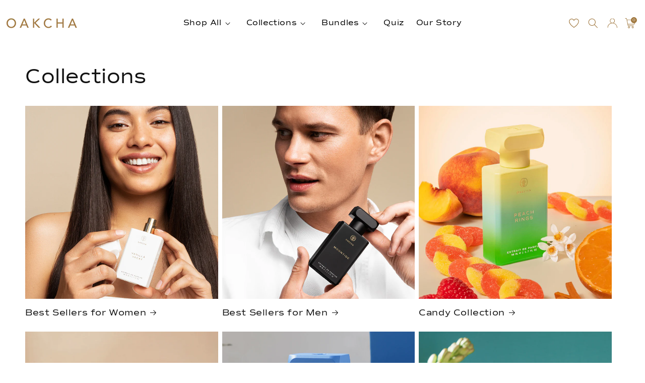

--- FILE ---
content_type: text/html; charset=utf-8
request_url: https://www.oakcha.com/web-pixels@fcfee988w5aeb613cpc8e4bc33m6693e112/custom/web-pixel-56688702@10/sandbox/modern/products/?okeReviewsNextUrl=%252Fstores%252Fc05c48c4-ef59-47a7-8cd1-b71fb71a8838%252Fproducts%252Fshopify-7264496123966%252Freviews%253Flimit%253D5%2526orderBy%253Dhas_media%252520desc%2526lastEvaluated%253D%25257B%252522subscriberId%252522%25253A%252522c05c48c4-ef59-47a7-8cd1-b71fb71a8838%252522%25252C%252522subscriberId_productId%252522%25253A%252522c05c48c4-ef59-47a7-8cd1-b71fb71a8838%25253Ashopify-7264496123966%252522%25252C%252522reviewId%252522%25253A%252522b74ca742-9ea4-4486-a9e4-c30ca0e08382%252522%25252C%252522_hasMedia_dateCreated%252522%25253A%252522false%25253A2023-12-30T17%25253A33%25253A42.230Z%252522%25257D&okeReviewsPageNum=2
body_size: 481
content:
<!DOCTYPE html>
<html>
  <head>
    <meta charset="utf-8">
    <title>Web Pixels Manager Sandbox</title>
    <script src="https://www.oakcha.com/cdn/wpm/sfcfee988w5aeb613cpc8e4bc33m6693e112m.js"></script>

    <script type="text/javascript">
  (function(shopify) {shopify.extend('WebPixel::Render', function(api) {
var analytics=api.analytics,browser=api.browser,init=api.init;
purchase_goalid = '100485887';

function postTransaction(convert_attributes_str, purchase_event, purchase_goalid) {
    console.log("Starting postTransaction function.");

    try {
        var convert_attributes = JSON.parse(convert_attributes_str);

        if (convert_attributes && purchase_event) {
            console.log("Building POST data for transaction.");

            // Start with the original transaction amount
            let transactionAmount = parseFloat(purchase_event.data.checkout.totalPrice.amount);

            // Apply conversion rate if it exists and is not one
            if (convert_attributes.conversionRate && convert_attributes.conversionRate !== 1) {
                transactionAmount *= convert_attributes.conversion_rate;
                console.log(`Transaction amount adjusted by conversion rate (${convert_attributes.conversionRate}): ${transactionAmount}`);
            }

            const post = {
                'cid': convert_attributes.cid,
                'pid': convert_attributes.pid,
                'seg': convert_attributes.defaultSegments,
                's': 'shopify',
                'vid': convert_attributes.vid,
                'tid': purchase_event.data.checkout.order.id,
                'ev': [{
                    'evt': 'tr',
                    'goals': [purchase_goalid],
                    'exps': convert_attributes.exps,
                    'vars': convert_attributes.vars,
                    'r': transactionAmount,  // Use the possibly adjusted amount
                    'prc': purchase_event.data.checkout.lineItems.length
                }]
            };
            const data = JSON.stringify(post);
            const beaconUrl = `https://${convert_attributes.pid}.metrics.convertexperiments.com/track`;
            const beaconResult = browser.sendBeacon(beaconUrl, data);
            console.log("sendBeacon result:", beaconResult);
        } else {
            console.error("Invalid or missing convert_attributes or purchase_event.");
        }
    } catch (error) {
        console.error('Error in postTransaction:', error);
    }
}


function postConversion(convert_attributes_str, goalid) {
    console.log('Convert: Starting postConversion function with goal id:', goalid);

    try {
        var convert_attributes = JSON.parse(convert_attributes_str);
        
        if (convert_attributes) {
            console.log("Building POST data for goal hit.");
            const post = {
                'cid': convert_attributes.cid,
                'pid': convert_attributes.pid,
                'seg': convert_attributes.defaultSegments,
                's': 'shopify',
                'vid': convert_attributes.vid,
                'ev': [{
                    'evt': 'hitGoal',
                    'goals': [goalid],
                    'exps': convert_attributes.exps,
                    'vars': convert_attributes.vars
                }]
            };
            const data = JSON.stringify(post);
            const beaconUrl = `https://${convert_attributes.pid}.metrics.convertexperiments.com/track`;
            const beaconResult = browser.sendBeacon(beaconUrl, data);
            console.log("sendBeacon result:", beaconResult);
        } else {
            console.error("Invalid or missing convert_attributes or purchase_event.");
        }
    } catch (error) {
        console.error('Error in postTransaction:', error);
    }
}

analytics.subscribe("checkout_completed", async (event) => {
    console.log("Event received for checkout_completed.");

    browser.localStorage.getItem('convert_attributes')
        .then((result) => {
            postConversion(result, purchase_goalid);
            return result;
        })
        .then((originalResult) => {
            return postTransaction(originalResult, event, purchase_goalid);
        })
        .catch((error) => {
            console.error('Error in checkout_completed promise chain:', error);
        });
});
});})(self.webPixelsManager.createShopifyExtend('56688702', 'custom'));

</script>

  </head>
  <body></body>
</html>


--- FILE ---
content_type: text/css
request_url: https://www.oakcha.com/cdn/shop/t/140/assets/component-mega-menu.css?v=118456298607651273021767716486
body_size: 333
content:
.mega-menu{position:static}.mega-menu__content{background-color:rgb(var(--color-background));border-left:0;border-radius:0;border-right:0;left:0;overflow-y:auto;padding:40px 20px;position:absolute;right:0;top:100%}.shopify-section-header-sticky .mega-menu__content{max-height:calc(100vh - var(--header-bottom-position-desktop, 20rem) - 4rem)}.header-wrapper--border-bottom .mega-menu__content{border-top:0}.js .mega-menu__content{opacity:0;display:none;position:absolute;transform:translateY(-1.5rem)}.mega-menu[open] .mega-menu__content{opacity:1;transform:translateY(0)}.MegaMenu__Inner{display:flex;justify-content:center;align-items:flex-start;flex-wrap:nowrap;margin:0 auto;gap:70px;width:1280px;max-width:92%}.MegaMenu--spacingEvenly .MegaMenu__Inner{justify-content:space-around;justify-content:space-evenly}.MegaMenu--spacingCenter .MegaMenu__Inner{justify-content:center}@supports (display: grid){.MegaMenu--grid .MegaMenu__Inner{display:grid;grid-template-columns:repeat(auto-fit,minmax(280px,1fr))}}.MegaMenu__Item{flex-shrink:1}.MegaMenu__Item--fit{flex-shrink:0}.MegaMenu__Title{display:block;margin-bottom:20px}.MegaMenu__Push{display:inline-block;text-align:center;vertical-align:top;width:100%}.MegaMenu__Push--shrink{width:50%}.MegaMenu__Push--shrink:first-child{padding-right:15px}.MegaMenu__Push--shrink:last-child{padding-left:15px}.MegaMenu__PushImageWrapper{margin:8px auto 20px;max-width:100%;overflow:hidden}.MegaMenu__PushHeading{margin-bottom:6px}.MegaMenu__PushLink .Heading{font-weight:500;font-size:13px;line-height:16px;text-align:center;letter-spacing:.02em;color:#18191f;text-transform:capitalize;font-family:Montserrat}.MegaMenu__PushLink .MegaMenu__PushSubHeading{margin-top:5px;color:#6a6a6a}.MegaMenu__PushHeading:before{background:#c99d8a;bottom:-5px}.MegaMenu__PushLink:hover .MegaMenu__PushHeading:before{transform:scaleX(0)}.MegaMenu__PushLink{text-decoration:none}.MegaMenu__PushLink .Heading{font-weight:500;font-size:13px;line-height:16px;text-align:center;letter-spacing:.02em;color:#18191f;text-transform:capitalize}.MegaMenu__PushImageWrapper{margin:0;max-width:320px;overflow:hidden;padding-bottom:154px}.MegaMenu__Info{padding:20px 10px 0 0}.MegaMenu__Info__Title{font-weight:500;font-size:22px;line-height:1.3;letter-spacing:.5px;text-align:center;color:#192318;margin-bottom:20px;margin-top:0}.MegaMenu__Info__Copy{font-family:Nunito Sans;font-style:normal;font-weight:400;font-size:14px;line-height:1.5;text-align:center;color:#353535;margin-top:30px}.MegaMenu__Info__Copy a{text-decoration:underline}.MegaMenu__Info__Button{width:100%;border-color:#353535;font-family:Montserrat;font-style:normal;font-weight:600;font-size:15px;line-height:18px;letter-spacing:1.6px;padding:18px}.MegaMenu__Info__Button:not([disabled]):hover{color:#353535}.MegaMenu__Info__Button:before{background-color:#353535;color:#fff}.MegaMenu .HorizontalList__Item .Heading{font-family:Montserrat;font-style:normal;font-weight:500;font-size:13px;line-height:16px;text-align:center;letter-spacing:.02em;color:#18191f;text-transform:capitalize;font-family:var(--font-heading-family)}.MegaMenu__Title{font-weight:600;font-size:15px;line-height:20px!important;letter-spacing:.5px;text-transform:uppercase;color:#000;padding:0!important;margin:0 0 24px!important}.MegaMenu__Item .Linklist__Item a{font-weight:400;font-size:14px;line-height:18px;color:#000;padding:0;margin-bottom:12px}.MegaMenu__More{font-weight:400;font-size:16px;line-height:22px;color:#000;display:flex;gap:9px}.MegaMenu__Push__Products{display:flex;flex-direction:row;align-items:flex-start;gap:24px}.MegaMenu__Push{width:140px}.MegaMenu__Item{display:grid;grid-template-columns:1fr 1fr;gap:40px}.MegaMenu__PushTitle{font-weight:400;font-size:14px;line-height:18px;letter-spacing:-.2px;color:#000;text-align:left;margin:16px 0 4px}.MegaMenu__PushPrice{font-weight:600;font-size:12px;line-height:14px;color:#000;text-align:left;margin:4px 0 8px}.MegaMenu__PushPriceCompare{font-weight:400;text-decoration-line:line-through;color:#a0783f;padding-left:4px}.MegaMenu__PushCTA{font-family:DM Mono,monospace;font-style:normal;font-weight:500;font-size:14px;line-height:18px;text-align:center;letter-spacing:1px;text-transform:uppercase;color:#000;margin:0;border:1px solid #ded5c9;-webkit-backdrop-filter:blur(8px);backdrop-filter:blur(8px);padding:11px}@media screen and (min-width: 1380px){.MegaMenu__Info{padding:30px 10px 0 0}.MegaMenu__Item{grid-template-columns:repeat(4,auto);gap:50px}}@media (-moz-touch-enabled: 0),(hover: hover){.MegaMenu__Push img{transform:scale(1);transition:opacity .3s ease,transform .75s cubic-bezier(.25,.46,.45,.94)}.MegaMenu__Push:hover img{transform:scale(1.1)}}
/*# sourceMappingURL=/cdn/shop/t/140/assets/component-mega-menu.css.map?v=118456298607651273021767716486 */


--- FILE ---
content_type: text/css
request_url: https://www.oakcha.com/cdn/shop/t/140/assets/section-td-menu-bar.css?v=14885890786783333481767716486
body_size: -364
content:
.td-menu-bar__tabs{margin:0}.td-menu-bar__tabs .swiper-slide{width:fit-content}.td-menu-bar__tabs .link{font-weight:600;font-size:12px;line-height:1;text-align:center;letter-spacing:-.4px;color:#000;padding:6px 12px;border:1px solid #ded5c9;border-radius:8px;text-decoration:none;text-transform:capitalize}.td-menu-bar .list-menu{width:fit-content;margin:0 auto}.header-wrapper .td-menu-bar .list-menu{width:unset;display:flex;justify-content:space-between}.header-wrapper .td-menu-bar__tabs{margin:0;padding-bottom:8px}@media screen and (min-width: 750px){.td-menu-bar__tabs .link{padding:8px 20px}.td-menu-bar swiper-slider{order:3}}@media screen and (max-width: 370px){.td-menu-bar__tabs .link{padding:6px 8px}}
/*# sourceMappingURL=/cdn/shop/t/140/assets/section-td-menu-bar.css.map?v=14885890786783333481767716486 */


--- FILE ---
content_type: text/css
request_url: https://www.oakcha.com/cdn/shop/t/140/assets/td-rebuy-cart.css?v=74061398117120626351767716486
body_size: 1663
content:
.td-rebuy-cart .rebuy-cart__progress-bar-container{padding:10px 16px 15px;background-color:#ded5c9}.td-rebuy-cart .rebuy-cart__progress-bar-prompt{font-weight:400;font-size:12px;line-height:16px;color:#000;padding:0 8px 8px;margin:0;text-align:center}.td-rebuy-cart .rebuy-cart__progress-step-wrapper{background-color:#f5eee7;padding:16px 24px;position:relative;display:none}.td-rebuy-cart .rebuy-cart__progress-step__media,.td-rebuy-cart .rebuy-cart__progress-step__reference{width:38px;height:38px;border:2px solid #a0783f;border-radius:40px;color:#a0783f;display:flex;align-items:center;justify-content:center;font-weight:400;font-size:12px;line-height:14px;text-transform:uppercase;position:relative}.td-rebuy-cart .rebuy-cart__progress-step__media img{object-fit:cover;background-color:#f5eee7}.td-rebuy-cart .rebuy-cart__progress-bar-meter-fill{background:var(--bar-completed, #a2793d)}.td-rebuy-cart .rebuy-cart__progress-bar-meter{margin:0;background-color:var(--bar-empty, #fff)}.td-rebuy-cart .rebuy-cart__progress-step{background-color:#f5eee7;flex-grow:1;flex-basis:0}.td-rebuy-cart .rebuy-cart__progress-step__reference{background-color:#f5eee7}.td-rebuy-cart .rebuy-cart__progress-step-label{font-weight:700;font-size:10px;line-height:14px;text-align:center;text-transform:uppercase;color:#a0783f;margin-top:2px;overflow:unset;white-space:break-spaces;text-overflow:unset}.td-rebuy-cart .rebuy-cart__progress-step:last-of-type{align-items:flex-end}.td-rebuy-cart .rebuy-cart__progress-step:last-of-type .rebuy-cart__progress-step-label{text-align:right}.td-rebuy-cart .rebuy-cart__progress-bar-wrapper+.rebuy-cart__progress-step{align-items:flex-start}ul.rebuy-cart__flyout-items{background-color:#f9f6f5}.td-rebuy-cart .rebuy-cart__flyout-item__media .td-media{padding-bottom:120px;width:80px}.td-rebuy-cart .rebuy-cart__flyout-item-product-title{font-weight:600;font-size:14px;line-height:18px;color:#000;text-transform:capitalize;padding:0}.td-rebuy-cart .rebuy-cart__flyout-item-variant__inspired,.td-rebuy-cart .rebuy-cart__flyout-item-bundle__item,.rebuy-cart__flyout-item-bundle__remove,.rebuy-cart__flyout-item-bundle__toggle{font-weight:400;font-size:12px;line-height:14px;color:#000;display:block}.td-rebuy-cart .rebuy-cart__flyout-item-bundle__remove{display:block;cursor:pointer;position:absolute;right:0;top:0}.rebuy-cart__flyout-item__bundle:not(.td-bundle__active){display:none}.rebuy-cart__flyout-item-bundle__item{display:flex!important;width:100%}.td-rebuy-cart .rebuy-cart__flyout-item-bundle__item .td-media{padding-bottom:50px;width:45px}.rebuy-cart__flyout-item-bundle__details{width:100%;display:flex;flex-direction:column;gap:5px;position:relative}.rebuy-cart__flyout-item-bundle__content{max-height:0;overflow:hidden;transition:max-height .5s ease-out;opacity:1;display:flex;flex-direction:column;gap:5px;margin-top:10px}.td-rebuy-cart .rebuy-cart__flyout-item-info__wrap{width:100%;display:grid;grid-template-columns:auto auto;align-items:start;justify-items:stretch;gap:20px}.td-rebuy-cart .rebuy-cart__flyout-item-info__wrap>div:nth-child(2){margin:0 0 0 auto!important;text-align:right;width:100%}.td-rebuy-cart .rebuy-cart__flyout-recommendations .rebuy-cart__flyout-item-info__wrap:nth-child(2){align-items:end}.td-rebuy-cart .rebuy-cart__flyout-item{margin:0;padding:8px 16px;align-items:flex-start}.td-rebuy-cart .rebuy-cart__flyout-item-variant-title{font-weight:400;font-size:12px;line-height:14px;color:#000}.td-rebuy-cart .rebuy-cart__flyout-item-info{gap:6px;padding-top:10px}.td-rebuy-cart .rebuy-cart__flyout-item{margin:0;padding:8px 16px}.rebuy-cart__flyout-item-bundle__hide,.is-active .rebuy-cart__flyout-item-bundle__show{display:none}.is-active .rebuy-cart__flyout-item-bundle__hide{display:inline-block}.rebuy-cart__flyout-item-bundle__toggle .icon{height:.6rem}.is-active .rebuy-cart__flyout-item-bundle__toggle .icon{transform:rotate(180deg)}.rebuy-cart__flyout-item-bundle__toggle{cursor:pointer}.td-rebuy-cart .rebuy-cart__flyout-item-bundle__details .rebuy-cart__flyout-item-info{padding:0 0 0 10px;font-size:12px}.td-rebuy-cart .rebuy-cart__flyout-item-bundle__details .rebuy-cart__flyout-item-product-title,.td-rebuy-cart .rebuy-cart__flyout-item-bundle__details .rebuy-cart__flyout-item-price{font-size:12px;line-height:1.2}.td-rebuy-cart .rebuy-cart__flyout-item-bundle__details .rebuy-cart__flyout-item-info__wrap{gap:10px}.td-rebuy-cart .rebuy-cart__flyout-item-price{font-size:14px;line-height:18px;text-align:right;text-transform:uppercase}.td-rebuy-cart .rebuy-cart__flyout-item-price .rebuy-money,.td-rebuy-cart .rebuy-product-price .rebuy-money{color:#a0783f;font-weight:700}.td-rebuy-cart .rebuy-cart__flyout-header{padding:16px 12px}.td-rebuy-cart .rebuy-cart__flyout-header{padding:16px 12px;background:#f9f6f5}.td-rebuy-cart .rebuy-cart__flyout-title{line-height:1;font-weight:700;font-size:16px;text-transform:uppercase;color:#000}.td-rebuy-cart .rebuy-cart__flyout-item-quantity-widget{border:1px solid #b5a89e;border-radius:4px}.td-rebuy-cart .rebuy-cart__flyout-item-quantity-widget>*{border:unset;border-radius:unset;background-color:transparent}.td-rebuy-cart .rebuy-cart__flyout-item-quantity{margin-top:12px}.td-rebuy-cart .rebuy-cart__flyout-item-quantity-widget-label,.td-rebuy-cart .rebuy-cart__flyout-item-quantity-widget-button,.td-rebuy-cart .rebuy-cart__flyout-item-quantity-widget-button:hover,.td-rebuy-cart .rebuy-cart__flyout-item-quantity-widget-button:focus{height:32px;line-height:32px;font-size:14px}.td-rebuy-cart .rebuy-cart__flyout-item-quantity-widget-button:hover,.td-rebuy-cart .rebuy-cart__flyout-recommendations button.rebuy-button:hover{opacity:.6}.td-rebuy-cart .rebuy-widget-content .primary-title{font-weight:600;font-size:15px!important;line-height:22px;color:#000;margin:0!important;text-align:left;padding-bottom:8px}.td-rebuy-cart .rebuy-product-media__wrap .td-media{padding-bottom:80px;border:1px solid #ded5c9;border-radius:4px;width:64px}.td-rebuy-cart .rebuy-widget-content .rebuy-product-grid .rebuy-product-block{border:unset!important;padding:8px 0!important}.td-rebuy-cart .rebuy-cart__flyout-recommendations{background-color:#f5eee7;padding:0}.td-rebuy-cart .rebuy-cart__flyout-recommendations .rebuy-widget{padding:24px 16px 0}.td-rebuy-cart .rebuy-review-count-parenthesis,.td-rebuy-cart .rebuy-review-count-label{display:none}.td-rebuy-cart .rebuy-cart__flyout-recommendations .rebuy-product-title{text-transform:capitalize;font-weight:600;font-size:14px;line-height:18px;color:#000}.td-rebuy-cart .rebuy-cart__flyout-recommendations .rebuy-product-actions{margin-left:auto;border:1px solid #b5a89e;width:110px!important;display:block;cursor:pointer}.td-rebuy-cart .rebuy-cart__flyout-recommendations .rebuy-product-info{padding:0 0 0 16px!important}.td-rebuy-cart .rebuy-cart__flyout-recommendations .rebuy-button{text-align:center;letter-spacing:1.5px;text-transform:uppercase;color:#000;background:transparent;cursor:pointer}.rebuy-widget .rebuy-product-review .rebuy-star-rating .rebuy-star-rating-foreground{background-image:url('data:image/svg+xml,<svg width="94" height="18" viewBox="0 0 94 18" fill="none" xmlns="http://www.w3.org/2000/svg"><path d="M4.36875 16.5L5.5875 11.2312L1.5 7.6875L6.9 7.21875L9 2.25L11.1 7.21875L16.5 7.6875L12.4125 11.2312L13.6312 16.5L9 13.7062L4.36875 16.5Z" fill="%23A0783F"/><path d="M23.3687 16.5L24.5875 11.2312L20.5 7.6875L25.9 7.21875L28 2.25L30.1 7.21875L35.5 7.6875L31.4125 11.2312L32.6312 16.5L28 13.7062L23.3687 16.5Z" fill="%23A0783F"/><path d="M42.3687 16.5L43.5875 11.2312L39.5 7.6875L44.9 7.21875L47 2.25L49.1 7.21875L54.5 7.6875L50.4125 11.2312L51.6312 16.5L47 13.7062L42.3687 16.5Z" fill="%23A0783F"/><path d="M61.3687 16.5L62.5875 11.2312L58.5 7.6875L63.9 7.21875L66 2.25L68.1 7.21875L73.5 7.6875L69.4125 11.2312L70.6312 16.5L66 13.7062L61.3687 16.5Z" fill="%23A0783F"/><path d="M81.1222 15.4616L82.0746 11.3439L82.1425 11.0507L81.915 10.8535L78.72 8.08348L82.9432 7.71688L83.2433 7.69083L83.3606 7.4134L85 3.53436L86.6394 7.4134L86.7567 7.69083L87.0568 7.71688L91.28 8.08348L88.085 10.8535L87.8575 11.0507L87.9254 11.3439L88.8778 15.4616L85.2583 13.2781L85 13.1223L84.7417 13.2781L81.1222 15.4616Z" fill="%23A0783F" stroke="%23A0783F"/></svg>')!important}.td-rebuy-cart .rebuy-cart__flyout,.td-rebuy-cart .rebuy-cart__flyout-empty-cart{background-color:#f9f6f5}.rebuy-product-review .rebuy-star-rating{width:74px;height:14px}.td-rebuy-cart .rebuy-cart__flyout-empty-cart-footer{padding:0}.td-rebuy-cart .rebuy-cart__flyout-recommendations .rebuy-product-review{margin:0;display:flex;align-items:flex-start;justify-content:flex-start}.td-rebuy-cart .rebuy-cart__flyout-empty-cart a{width:100%;margin:20px auto 0;cursor:pointer;justify-content:center;gap:16px;font-size:15px;line-height:20px;text-transform:uppercase;color:#f5eee7;text-decoration:none}.td-rebuy-cart .rebuy-cart__flyout-recommendations .rebuy-cart__flyout-item-info__wrap:first-child{margin-bottom:0}.td-rebuy-cart .rebuy-cart__flyout-content{overflow-y:auto}.td-rebuy-cart .rebuy-cart__flyout-recommendations .rebuy-review-count-number{font-size:10px;font-family:Commuters Sans;line-height:12px;letter-spacing:.2px;text-transform:uppercase}.td-rebuy-cart .rebuy-cart__flyout-recommendations button.rebuy-button{font-size:15px;font-family:DM Mono;font-weight:500;line-height:20px;letter-spacing:1.5px;text-transform:uppercase}.td-rebuy-cart .rebuy-cart__flyout-body,.td-rebuy-cart .rebuy-cart__flyout-footer{background:#f9f6f5}.td-rebuy-cart .rebuy-cart__flyout-subtotal-label{font-size:14px;font-family:Commuters Sans;line-height:18px;font-weight:400}.td-rebuy-cart .rebuy-cart__flyout-subtotal-amount{font-size:14px;font-weight:600;line-height:18px}.td-rebuy-cart .rebuy-cart__flyout-subtotal{padding-bottom:16px}.td-rebuy-cart button.rebuy-button.rebuy-cart__checkout-button span{color:#f5eee7;text-align:center;font-size:15px;font-family:DM Mono;font-weight:500;line-height:20px;letter-spacing:1.5px;text-transform:uppercase}.td-rebuy-cart button.rebuy-button.rebuy-cart__checkout-button.block{padding:12px;cursor:pointer}.td-rebuy-cart .rebuy-widget select.rebuy-select{background-color:transparent}.td-rebuy-cart .rebuy-cart__flyout-recommendations .rebuy-cart__flyout-item-variant__inspired{margin-top:10px}.td-rebuy-cart .rebuy-cart__progress-free-products-list{flex-direction:column;gap:10px}.td-rebuy-cart .rebuy-cart__progress-free-product{display:grid;grid-template-columns:80px auto;padding:10px 0;max-width:unset;gap:20px;justify-items:start;justify-content:start;align-items:start}.td-rebuy-cart .rebuy-cart__progress-free-product-variant-select{cursor:pointer}.td-rebuy-cart .rebuy-cart__progress-free-products{margin:0;padding:10px 16px 0}.td-rebuy-cart .rebuy-cart__progress-free-product-image{max-width:unset}.td-rebuy-cart .rebuy-cart__progress-free-product-title{font-weight:600;font-size:14px;line-height:18px;color:#000;text-transform:capitalize;padding:0;text-align:left;margin:0;white-space:initial;max-width:90%;overflow:hidden;display:-webkit-box;-webkit-line-clamp:2;line-clamp:2;-webkit-box-orient:vertical}.td-rebuy-cart .rebuy-cart__progress-free-product-remove{top:10px;color:#000}.td-rebuy-cart .rebuy-cart__progress-free-product-info{padding:0}.td-rebuy-cart button.rebuy-button.rebuy-cart__checkout-button.block:hover{opacity:.8}.smart-cart--enabled cart-notification{display:none}.td-rebuy-cart__money{text-transform:none}.td-rebuy-cart .rebuy-widget-content h4{text-align:center!important}.td-rebuy-cart .rebuy-cart__flyout-recommendations .gift-box .rebuy-product-actions{margin:10px 0 0;padding:0 15px;width:60%!important}.rebuy-widget .rebuy-product-block.gift-box .rebuy-product-media a.rebuy-product-image{height:180px!important;width:180px!important}.rebuy-bundle{display:block}.rebuy-cart__flyout-item.property-__bbbundleitem\:true{display:none}.td-rebuy-cart .payment-icons--list{padding:0;display:flex;gap:4px;margin:10px 0 0;list-style-type:none;overflow:auto}.td-rebuy-cart .rebuy-button.rebuy-cart__checkout-button{display:flex;align-items:center;justify-content:center;gap:8px}@media screen and (max-width: 769px){.td-rebuy-cart .rebuy-cart__flyout-recommendations .gift-box .rebuy-product-actions,.td-rebuy-cart .rebuy-cart__flyout-recommendations .gift-box .rebuy-product-options{width:100%!important;max-width:unset!important;margin-top:8px}}@media (min-width: 768px){.td-rebuy-cart .rebuy-cart__flyout-recommendations .gift-box .rebuy-product-actions{float:right;right:15px;display:block;margin:10px 15px 0 0!important;padding:0 15px;width:calc(60% - 30px)!important}}@media screen and (min-width: 769px){.td-rebuy-cart .rebuy-cart__progress-step-label span:not(:last-child){padding-right:4px}.td-rebuy-cart .rebuy-cart__progress-step__media,.td-rebuy-cart .rebuy-cart__progress-step__reference{width:40px;height:40px}.td-rebuy-cart .rebuy-widget-content .primary-title{font-size:16px!important}.td-rebuy-cart .rebuy-cart__flyout-recommendations .rebuy-cart__flyout-item-info__wrap:first-child{margin-bottom:10px}.td-rebuy-cart .rebuy-cart__flyout-recommendations .rebuy-cart__flyout-item-info__wrap:nth-child(2){align-items:start}.td-rebuy-cart .rebuy-cart__flyout-recommendations .rebuy-cart__flyout-item-variant__inspired{margin-top:0}.td-rebuy-cart .rebuy-cart__progress-free-product-title{max-width:100%}}.cart-item__bundle{display:flex;gap:5px;width:210px}.cart-item__bundle .cart-item__media{width:unset}.cart-item__bundle img{width:50px}.cart-item__bundle .product-option,.cart-item__bundle .product-option.cart-item__old-price{font-size:10px;text-align:right;min-width:50px}.cart-item__bundle .cart-item__name{font-size:12px;width:100px}.cart-item__bundle .cart-item__discounted-prices{display:flex}body .rebuy-button.A-B-shop-pay-button,ul.rebuy-cart__flyout-items .product-mystery-sample-set .rebuy-cart__flyout-item-quantity{display:none}
/*# sourceMappingURL=/cdn/shop/t/140/assets/td-rebuy-cart.css.map?v=74061398117120626351767716486 */


--- FILE ---
content_type: text/css
request_url: https://www.oakcha.com/cdn/shop/t/140/assets/section-footer.css?v=120092448274144999241767716486
body_size: 1318
content:
.footer{border-top:.1rem solid rgba(var(--color-foreground),.08)}.footer:not(.color-background-1){border-top:none}.footer__content-top{padding-bottom:0;display:block}.footer .newsletter-form__wrapper{line-height:1}@media screen and (max-width: 989px){.footer .grid{display:block}.footer-block.grid__item{padding:0;margin:4rem 0;width:100%}.footer-block.grid__item:first-child{margin-top:0}}@media screen and (min-width: 990px){.footer__content-top .grid{row-gap:6rem;margin-bottom:0}.footer__content-top{display:grid;grid-template-columns:25% 40% auto;padding-top:40px}.footer-block__newsletter .footer-block__heading{font-weight:600;font-size:18px;line-height:26px;letter-spacing:-.4px}.footer-block--menu .footer-block__details-content li a{font-size:16px;line-height:24px}.footer .newsletter-form__wrapper{gap:24px}}.footer__content-bottom{border-top:solid .1rem rgba(var(--color-foreground),.08);padding-top:3rem}.footer__content-bottom:only-child{border-top:0}.footer__content-bottom-wrapper{display:flex;width:100%}@media screen and (max-width: 989px){.footer__content-bottom{flex-wrap:wrap;padding-top:0;padding-left:0;padding-right:0;row-gap:1.5rem}.footer__content-bottom-wrapper{flex-wrap:wrap;row-gap:1.5rem;justify-content:flex-start!important}.footer__content-bottom__wrapper{max-width:450px;margin:0 auto}}.footer__localization:empty+.footer__column--info{align-items:center}@media screen and (max-width: 989px){.footer__localization:empty+.footer__column{padding-top:1.5rem}}.footer__column{width:100%;align-items:flex-end}.footer__column--info{display:flex;flex-direction:column;justify-content:center;align-items:center;padding-left:2rem;padding-right:2rem}@media screen and (min-width: 990px){.footer__column--info{padding-left:0;padding-right:0;align-items:flex-end}}.footer-block:only-child:last-child{text-align:center;max-width:76rem;margin:0 auto}@media screen and (min-width: 990px){.footer-block{display:block;margin-top:0}}.footer-block:empty{display:none}.footer-block--newsletter{display:flex;align-items:flex-start;margin-top:0;gap:1rem;flex-direction:column}.footer-block--newsletter input{color:#fff}.footer-block--newsletter:only-child{margin-top:0}@media screen and (max-width: 989px){.footer-block.footer-block--menu:only-child{text-align:left}}@media screen and (min-width: 990px){.footer-block--newsletter{flex-wrap:nowrap;justify-content:center}}.footer-block__heading{margin-bottom:2rem;margin-top:0;font-size:calc(var(--font-heading-scale) * 1.6rem)}@media screen and (min-width: 990px){.footer-block__heading{font-size:calc(var(--font-heading-scale) * 1.8rem)}}.footer__list-social:empty,.footer-block--newsletter:empty{display:none}.footer__follow-on-shop{display:flex;text-align:left}.footer-block__newsletter{text-align:center;flex-grow:1}.footer-block__newsletter{text-align:left;font-family:var(--font-body-family)}@media screen and (min-width: 990px){.footer-block__newsletter:not(:only-child){text-align:left;margin-right:auto}.footer-block__newsletter:not(:only-child) .footer__newsletter{justify-content:flex-start;margin:0}.footer-block__newsletter:not(:only-child) .newsletter-form__message--success{left:auto}.footer__follow-on-shop{margin-bottom:.4rem}.footer__follow-on-shop:first-child:not(:last-child){justify-content:flex-start;margin-right:auto;text-align:left}.footer__follow-on-shop:not(:first-child):not(:last-child){justify-content:flex-end;text-align:right}}@media screen and (max-width: 989px){.footer-block--newsletter{display:flex;flex-direction:column;flex:1 1 100%;align-items:flex-start;gap:3rem}.footer__follow-on-shop,.footer-block__newsletter{display:flex;justify-content:center}.footer-block__newsletter{flex-direction:column}}@media screen and (min-width: 990px){.footer-block__newsletter+.footer__list-social{margin-top:0}}.footer__localization{display:flex;flex-direction:row;justify-content:center;align-content:center;flex-wrap:wrap;padding:1rem 1rem 0}.footer__localization:empty{display:none}.footer__localization h2{margin:1rem 1rem .5rem;color:rgba(var(--color-foreground),.75)}@media screen and (min-width: 990px){.footer__localization{padding:.4rem 0;justify-content:flex-start}.footer__localization h2{margin:1rem 0 0}}@media screen and (max-width: 989px){.footer__localization noscript{width:100%}}@media screen and (min-width: 750px){.footer__payment{margin-top:1.5rem}}.footer__content-bottom-wrapper--center{justify-content:center}.footer__copyright{text-align:center;margin-top:1.5rem}@media screen and (min-width: 990px){.footer__content-bottom-wrapper:not(.footer__content-bottom-wrapper--center) .footer__copyright{text-align:right}}@keyframes appear-down{0%{opacity:0;margin-top:-1rem}to{opacity:1;margin-top:0}}.footer-block__details-content{margin-bottom:4rem}@media screen and (min-width: 990px){.footer-block__details-content{margin-bottom:0}.footer-block__details-content>p,.footer-block__details-content>li{padding:0}.footer-block:only-child li{display:inline}.footer-block__details-content>li:not(:last-child){margin-right:1.5rem}}.footer-block__details-content .list-menu__item--link,.copyright__content a{color:rgba(var(--color-foreground),.75)}.footer-block__details-content .list-menu__item--active{transition:text-decoration-thickness var(--duration-short) ease;color:rgb(var(--color-foreground))}@media screen and (min-width: 990px){.footer-block__details-content .list-menu__item--link:hover,.copyright__content a:hover{color:rgb(var(--color-foreground));text-decoration:underline;text-underline-offset:.3rem}.footer-block__details-content .list-menu__item--active:hover{text-decoration-thickness:.2rem}}@media screen and (min-width: 990px){.footer-block__details-content .list-menu__item--link{display:inline-block;font-size:1.4rem}.footer-block__details-content>:first-child .list-menu__item--link{padding-top:0}}.footer-block-image{display:flex}.footer-block-image.left{justify-content:flex-start}.footer-block-image.center{justify-content:center}.footer-block-image.right{justify-content:flex-end}@media screen and (max-width: 989px){.footer-block-image,.footer-block-image.left,.footer-block-image.center,.footer-block-image.right{justify-content:center}.footer__content-top{display:grid;max-width:450px;margin:0 auto}.footer-block__logo{order:1}.footer-block--newsletter{order:2;margin-bottom:50px}.footer__blocks-wrapper{order:3}}.footer-block__image-wrapper{box-shadow:var(--media-shadow-horizontal-offset) var(--media-shadow-vertical-offset) var(--media-shadow-blur-radius) rgba(var(--color-shadow),var(--media-shadow-opacity));margin-bottom:max(calc(2rem + var(--media-shadow-vertical-offset) * var(--media-shadow-visible)),2rem);overflow:hidden!important}.footer-block__image-wrapper img{display:block;height:auto;max-width:100%}.footer-block__brand-info{text-align:left}.footer-block:only-child .footer-block__brand-info{text-align:center}.footer-block:only-child>.footer-block__brand-info>.footer-block__image-wrapper{margin-left:auto;margin-right:auto}.footer-block-image>img,.footer-block__brand-info>img{height:auto}.footer-block:only-child .footer-block__brand-info .footer__list-social.list-social{justify-content:center}.footer-block__brand-info .footer__list-social.list-social{justify-content:flex-start;margin-left:-1.3rem;margin-right:-1.3rem}.footer-block__details-content .placeholder-svg{max-width:20rem}.copyright__content{font-weight:400;font-size:14px}.copyright__content a{color:currentColor;text-decoration:none}.policies{display:inline}.policies li{display:inline-flex;justify-content:center;align-items:center}.policies li:before{content:"\b7";padding:0 .8rem}.policies li a{padding:.6rem 0;display:block}.footer{background:#2b2e35}.footer a,.footer h2,.footer .footer-block__details-content .list-menu__item--link:hover,.footer .copyright__content a:hover,.footer .copyright__content,.footer input,.footer ::placeholder{color:var(--footer-text-color, #fff)!important}.footer ::placeholder{opacity:.6}.footer-block__logo img{max-width:100%}.footer__list-social li:first-child a{padding-left:0}.footer-block__details-content a,.footer-block__heading{font-weight:300;font-size:17px;line-height:2;padding:0}.footer-block__logo__wrapper img{max-width:155px;height:auto}.footer__content-bottom__wrapper li{display:inline-block;font-weight:400;font-size:12px;line-height:14px;letter-spacing:-.2px;margin-bottom:5px}.footer__content-bottom__wrapper{text-align:center;padding:16px 16px 11px;line-height:1}.footer__content-bottom__wrapper li a{padding:0;line-height:1;display:inline;font-weight:400;font-size:12px;line-height:14px;letter-spacing:-.2px}.footer__content-bottom__wrapper span{padding:0 16px}.footer__content-bottom__wrapper li:last-child:nth-child(odd) span{display:none}.footer-block__logo__wrapper{line-height:1}.footer-block__logo{line-height:1;margin-bottom:40px}.footer-block__newsletter .footer-block__heading{font-weight:600;font-size:16px;line-height:24px;letter-spacing:-.4px;margin-bottom:32px}.footer .newsletter-form__field-wrapper .field__input{padding:0;background-color:transparent}.footer .newsletter-form__field input{-webkit-appearance:none;appearance:none;background:transparent;border:unset;font-weight:400;font-size:12px;line-height:16px;padding-bottom:8px}.footer .newsletter-form__field-wrapper{border-bottom:1px solid #f5eee7;margin-bottom:1px}.footer .newsletter-form__field label{font-weight:400;font-size:14px;line-height:18px}.footer input:focus-visible{outline:unset;box-shadow:unset}.footer-block--menu .footer-block__heading{font-weight:700;font-size:14px;line-height:18px;text-transform:uppercase;margin-bottom:16px}.footer-block--menu .footer-block__details-content li a{font-weight:400;font-size:14px;line-height:18px;padding-bottom:16px}.footer__column.footer__column--info{margin-bottom:40px}.footer__language-form--wrapper{display:flex;gap:5px;align-items:center}.footer__language-form--wrapper .disclosure .localization-form__select{padding:10px 15px;min-width:125px}@media screen and (min-width: 990px){.policies li a{padding:0}.footer-block__logo__wrapper img{max-width:195px}.footer__content-bottom__wrapper li:last-child:nth-child(odd) span{display:inline}}@keyframes animateLocalization{0%{opacity:0;transform:translateY(0)}to{opacity:1;transform:translateY(-1rem)}}@supports not (inset: 10px){@media screen and (max-width: 989px){.footer .grid{margin-left:0}}@media screen and (min-width: 990px){.footer__content-top .grid{margin-left:-3rem}.footer__content-top .grid__item{padding-left:3rem}}}
/*# sourceMappingURL=/cdn/shop/t/140/assets/section-footer.css.map?v=120092448274144999241767716486 */


--- FILE ---
content_type: text/css
request_url: https://www.oakcha.com/cdn/shop/t/140/assets/component-list-social.css?v=21608976049411140311767716486
body_size: -577
content:
.list-social {
  display: flex;
  flex-wrap: wrap;
  justify-content: center;
}

.list-social__item .icon {
  height: 1.8rem;
  width: 1.8rem;
}

.list-social__link {
  align-items: center;
  display: flex;
  padding: 0 18px 32px;
  color: rgb(var(--color-foreground));
}

.list-social__link:hover .icon {
  transform: scale(1.07);
}


--- FILE ---
content_type: text/css
request_url: https://www.oakcha.com/cdn/shop/t/140/assets/section-td-press-slider.css?v=76075298978821973951767716486
body_size: -352
content:
.td-press-slider__wrapper{align-items:center}.td-press-slider__image{padding:0 0 24px;text-align:center;display:flex;align-items:center;justify-content:center}.td-press-slider__image img{height:36px;width:auto}.td-press-slider__quote,.td-press-slider__name{margin:0 auto;font-size:16px;line-height:1.5;font-weight:500}.td-press-slider__quote{padding:40px 24px;background:#fcf8f4;border:1px solid #e9e2dc;border-radius:4px}.td-press-slider__name{padding:20px 0}.td-press-slider__heading{margin:0}.td-press-slider__subheading{font-size:18px;margin:0}.td-press-slider__header>*{margin-bottom:10px}.td-press-slider__quote p{margin:0;font-weight:400;font-size:15px;line-height:24px}.td-press__thumbs .swiper-slide:not(.swiper-slide-thumb-active){opacity:.2}.td-press__thumbs .swiper-slide:not(.swiper-slide-thumb-active){opacity:.5}.td-press__thumbs .swiper-slide{max-width:118.5px}.td-press-slider .swiper-wrapper{padding-bottom:50px}.td-press-slider__quote .td-press-slider__quote-icon{margin-bottom:24px;line-height:1}@media screen and (min-width: 769px){.td-press-slider__image,.td-press-slider__name{padding-bottom:0}.td-press-slider__image img{height:42px}.td-press-slider__quote{padding:64px 80px}.td-press-slider__subheading{font-size:28px}.td-press-slider__quote p{font-size:20px;line-height:32px}.td-press__thumbs{margin-top:40px;max-width:920px}.td-press__thumbs .swiper-slide{max-width:unset}.td-press-slider .swiper-wrapper{padding-bottom:0}.td-press-slider__quote-icon{margin-bottom:40px;line-height:1}.td-press-slider__header{margin-bottom:30px}}
/*# sourceMappingURL=/cdn/shop/t/140/assets/section-td-press-slider.css.map?v=76075298978821973951767716486 */


--- FILE ---
content_type: text/css
request_url: https://www.oakcha.com/cdn/shop/t/140/assets/component-predictive-search.css?v=17493529283046428291767716486
body_size: 641
content:
.predictive-search{position:absolute;top:calc(100% + .1rem);left:0;right:0;border-width:var(--popup-border-width);border-style:solid;border-color:rgba(var(--color-foreground),var(--popup-border-opacity));background-color:rgb(var(--color-background));z-index:3;border-bottom-right-radius:var(--popup-corner-radius);border-bottom-left-radius:var(--popup-corner-radius);box-shadow:var(--popup-shadow-horizontal-offset) var(--popup-shadow-vertical-offset) var(--popup-shadow-blur-radius) rgba(var(--color-shadow),var(--popup-shadow-opacity));overflow-y:auto;-webkit-overflow-scrolling:touch}.predictive-sgreearch--search-template{z-index:2;width:calc(100% + .2rem)}.predictive-search__results-groups-wrapper{display:flex;border-bottom:.1rem solid rgba(var(--color-foreground),.08);padding-bottom:1rem}predictive-search[open] .predictive-search .predictive-search__default,.predictive-search .predictive-search__results{display:none}predictive-search[open] .predictive-search .predictive-search__results,predictive-search[loading] .predictive-search{display:block}@media screen and (max-width: 749px){.predictive-search--header{right:0;left:0;top:100%}.predictive-search__results-groups-wrapper{flex-direction:column}.predictive-search__results-groups-wrapper:not(.predictive-search__results-groups-wrapper--no-suggestions){gap:5px}}@media screen and (min-width: 750px){.predictive-search{border-top:none;width:calc(100% + .2rem)}}.predictive-search__result-group{display:flex;flex-direction:column;flex:1 1 auto;gap:2rem}.predictive-search__result-group:first-child .predictive-search__pages-wrapper{display:none}@media screen and (min-width: 750px){.predictive-search__results-groups-wrapper--no-products .predictive-search__result-group:nth-child(2),.predictive-search__result-group:last-child .predictive-search__pages-wrapper{display:none}.predictive-search__result-group:first-child .predictive-search__pages-wrapper{display:initial}.predictive-search__result-group:first-child{flex:0 0 26.4rem}.predictive-search__results-groups-wrapper--no-products .predictive-search__result-group:first-child,.predictive-search__result-group:only-child{flex-grow:1}}.predictive-search__heading{border-bottom:.1rem solid rgba(var(--color-foreground),.08);margin:0 2rem;padding:1.5rem 0 .75rem;font-size:16px;color:#483735;font-weight:600}predictive-search .spinner{width:1.5rem;height:1.5rem;line-height:0}predictive-search:not([loading]) .predictive-search__loading-state,predictive-search:not([loading]) .predictive-search-status__loading{display:none}predictive-search[loading] .predictive-search__loading-state{display:flex;justify-content:center;padding:1rem}predictive-search[loading] .predictive-search__search-for-button{display:none}predictive-search[loading] .predictive-search__results-groups-wrapper~.predictive-search__loading-state{display:none}predictive-search[loading] .predictive-search__results-groups-wrapper~.predictive-search__search-for-button{display:initial}.predictive-search__list-item[aria-selected=true]>*,.predictive-search__list-item:hover>*,.predictive-search__item[aria-selected=true],.predictive-search__item:hover{color:rgb(var(--color-foreground));background-color:rgba(var(--color-foreground),.04)}.predictive-search__list-item[aria-selected=true] .predictive-search__item-heading,.predictive-search__list-item:hover .predictive-search__item-heading{text-decoration:underline;text-underline-offset:.3rem}.predictive-search__item{display:flex;padding:1rem 2rem;text-align:left;text-decoration:none;width:100%}.predictive-search__item--link-with-thumbnail{display:grid;grid-template-columns:5rem 1fr;grid-column-gap:2rem;grid-template-areas:"product-image product-content"}.predictive-search__item-content{grid-area:product-content;display:flex;flex-direction:column}.predictive-search__item-content--centered{justify-content:center}.predictive-search__item-vendor{font-size:.9rem}.predictive-search__item-query-result *:not(mark){font-weight:bolder}.predictive-search__item-query-result mark{color:rgba(var(--color-foreground),.75)}.predictive-search__item-query-result mark{background-color:transparent}.predictive-search__item .price{color:rgba(var(--color-foreground),.7);font-size:1.2rem}.predictive-search__item-vendor+.predictive-search__item-heading,.predictive-search .price{margin-top:.5rem}.predictive-search__item--term{justify-content:space-between;align-items:center;padding:1.3rem 2rem;word-break:break-all;line-height:calc(1 + .4 / var(--font-body-scale))}@media screen and (min-width: 750px){.predictive-search__item--term{padding-top:1rem;padding-bottom:1rem}}.predictive-search__item--term .icon-arrow{width:calc(var(--font-heading-scale) * 1.4rem);height:calc(var(--font-heading-scale) * 1.4rem);flex-shrink:0;margin-left:calc(var(--font-heading-scale) * 2rem);color:rgb(var(--color-link))}.predictive-search__image{grid-area:product-image;object-fit:contain;font-family:"object-fit: contain"}.predictive-search__popular-search{width:fit-content;font-weight:400;font-size:14px;line-height:18px;text-transform:uppercase;color:#000;padding:8px 20px;background:#f9f6f5;border-radius:8px;text-decoration:none;cursor:pointer}.predictive-search__popular-search:hover{color:#fff;background:#a0783f}.predictive-search .td-product-card__title,.predictive-search .td-product-card__price,.predictive-search .td-product-card__price__compare{font-size:12px}.predictive-search .td-product-card__description__inspiration,.predictive-search .td-product-card__description__inspiration-content{font-size:10px}.predictive-search .td-product-card__description{padding:8px;flex-grow:1}.predictive-search .td-product-card__description__header{margin:5px 0 8px}.predictive-search .td-product-card{min-height:300px;flex-grow:1}.predictive-search .td-product-card__description__retail-price{margin:2px 0 0;font-size:10px}.predictive-search .td-product-card__badge--left{top:0;left:0}.predictive-search__default .predictive-search__subtitle{color:#483735;font-weight:600;font-size:14px;margin:0 0 5px}.predictive-search__default{padding:20px 0}.predictive-search__inspiration{margin:0 0 5px;font-size:12px;line-height:1.2}.predictive-search__item-heading{font-size:14px;font-weight:800;margin:2px 0 5px}.predictive-search__item-content.predictive-search__item-content--centered{justify-content:flex-start}a.predictive-search__item.predictive-search__item--link-with-thumbnail{grid-column-gap:10px;grid-template-columns:70px auto}.predictive-search__item__price{margin:0;font-weight:700;font-size:12px;line-height:16px;letter-spacing:0;text-align:left}.predictive-search__item__price__compare{font-weight:400;font-size:12px;line-height:16px;text-align:right;text-decoration-line:line-through;text-transform:uppercase;color:#a0783f}.predictive-search__recommended-products{--grid-mobile-vertical-spacing: 8px;--grid-mobile-horizontal-spacing: 8px}.td-product-card__description__retail-price{margin:2px 0 0;font-size:10px}.predictive-search__popular-searches{margin-bottom:15px}@media screen and (min-width: 750px){.predictive-search .td-product-card{min-height:310px}.predictive-search__popular-searches{margin-bottom:25px}.predictive-search__default .predictive-search__subtitle{font-size:16px;margin:0 0 15px}}@media screen and (max-width: 750px){.predictive-search__heading{margin:0}a.predictive-search__item.predictive-search__item--link-with-thumbnail{padding-left:0;padding-right:0}.predictive-search__item{padding:5px 0 0}}
/*# sourceMappingURL=/cdn/shop/t/140/assets/component-predictive-search.css.map?v=17493529283046428291767716486 */


--- FILE ---
content_type: text/css
request_url: https://www.oakcha.com/cdn/shop/t/140/assets/component-menu-drawer.css?v=75385704306431188351767716486
body_size: 767
content:
.header__icon--menu{position:initial;width:20px}.js menu-drawer>details>summary:before,.js menu-drawer>details[open]:not(.menu-opening)>summary:before{content:"";position:absolute;cursor:default;width:100%;height:calc(100vh - 100%);height:calc(var(--viewport-height, 100vh) - (var(--header-bottom-position, 100%)));top:100%;left:0;background:rgba(var(--color-foreground),.5);opacity:0;visibility:hidden;z-index:2;transition:opacity 0s,visibility 0s}menu-drawer>details[open]>summary:before{visibility:visible;opacity:1;transition:opacity var(--duration-default) ease,visibility var(--duration-default) ease}.menu-drawer{position:absolute;transform:translate(-100%);visibility:hidden;z-index:3;left:0;top:100%;width:100vw;padding:0;border-width:0 var(--drawer-border-width) 0 0;background-color:rgb(var(--color-background));overflow-x:hidden;border-style:solid;border-color:rgba(var(--color-foreground),var(--drawer-border-opacity));filter:drop-shadow(var(--drawer-shadow-horizontal-offset) var(--drawer-shadow-vertical-offset) var(--drawer-shadow-blur-radius) rgba(var(--color-shadow),var(--drawer-shadow-opacity)))}.js .menu-drawer{height:calc(100vh - 100%);height:calc(var(--viewport-height, 100vh) - (var(--header-bottom-position, 100%)))}.js details[open]>.menu-drawer,.js details[open]>.menu-drawer__submenu{transition:transform var(--duration-default) ease,visibility var(--duration-default) ease}.no-js details[open]>.menu-drawer,.js details[open].menu-opening>.menu-drawer,details[open].menu-opening>.menu-drawer__submenu{transform:translate(0);visibility:visible}.js .menu-drawer__navigation .submenu-open{visibility:hidden}@media screen and (min-width: 750px){.menu-drawer{width:40rem}.no-js .menu-drawer{height:auto}}.menu-drawer__inner-container{position:relative;height:100%}.menu-drawer__navigation-container{display:grid;grid-template-rows:1fr auto;align-content:space-between;overflow-y:auto;height:100%}.menu-drawer__inner-submenu{height:100%;overflow-x:hidden;overflow-y:auto}.no-js .menu-drawer__navigation{padding:0}.no-js .menu-drawer__navigation>ul>li{border-bottom:.1rem solid rgba(var(--color-foreground),.04)}.no-js .menu-drawer__submenu ul>li{border-top:.1rem solid rgba(var(--color-foreground),.04)}.js .menu-drawer__menu li{margin-bottom:.2rem}.menu-drawer__menu-item{padding:1.1rem 3.2rem;text-decoration:none;font-size:1.8rem}.no-js .menu-drawer__menu-item{font-size:1.6rem}.no-js .menu-drawer__submenu .menu-drawer__menu-item{padding:1.2rem 5.2rem 1.2rem 6rem}.no-js .menu-drawer__submenu .menu-drawer__submenu .menu-drawer__menu-item{padding-left:9rem}.menu-drawer summary.menu-drawer__menu-item{padding-right:5.2rem}.no-js .menu-drawer__menu-item .icon-caret{right:3rem}.menu-drawer__menu-item--active,.menu-drawer__menu-item:focus,.menu-drawer__close-button:focus,.menu-drawer__menu-item:hover,.menu-drawer__close-button:hover{color:rgb(var(--color-foreground));background-color:rgba(var(--color-foreground),.04)}.menu-drawer__menu-item--active:hover{background-color:rgba(var(--color-foreground),.08)}.js .menu-drawer__menu-item .icon-caret,.no-js .menu-drawer .icon-arrow{display:none}.menu-drawer__menu-item>.icon-arrow{position:absolute;right:2.5rem;top:50%;transform:translateY(-50%)}.js .menu-drawer__submenu{position:absolute;top:0;width:100%;bottom:0;left:0;background-color:rgb(var(--color-background));border-left:.1rem solid rgba(var(--color-foreground),.2);z-index:1;transform:translate(100%);visibility:hidden}.js .menu-drawer__submenu .menu-drawer__submenu{overflow-y:auto}.menu-drawer__close-button{margin-top:1.5rem;padding:1.2rem 2.6rem;text-decoration:none;display:flex;align-items:center;font-size:1.4rem;width:100%;background-color:transparent;font-family:var(--font-body-family);font-style:var(--font-body-style);text-align:left}.no-js .menu-drawer__close-button{display:none}.menu-drawer__close-button .icon-arrow{transform:rotate(180deg);margin-right:1rem}.menu-drawer__utility-links{padding:2rem;background-color:rgba(var(--color-foreground),.03);position:relative}.menu-drawer__account{display:inline-flex;align-items:center;text-decoration:none;padding:1.2rem;font-size:1.4rem;color:rgb(var(--color-foreground));margin-bottom:2rem}.menu-drawer__utility-links:has(ul:empty) .menu-drawer__account,.menu-drawer__utility-links:has(.menu-drawer__localization) .menu-drawer__account{margin-bottom:0}@media screen and (min-width: 750px){.menu-drawer__utility-links:has(ul:nth-child(2):empty){display:none}}.menu-drawer__account .icon-account{height:2rem;width:2rem;margin-right:1rem}.menu-drawer__account:hover .icon-account{transform:scale(1.07)}.menu-drawer .list-social{justify-content:flex-start}.menu-drawer .list-social:empty{display:none}.menu-drawer .list-social__link{padding:1.3rem 1.25rem}.menu-drawer__content .icon-caret{height:16px;right:25px;top:calc(50% - 8px)}.menu-drawer__content .menu-drawer__menu-item{font-weight:400;font-size:16px;line-height:22px;text-align:center;color:#000;padding:16px 24px;margin:0}.menu-drawer__link--bold .menu-drawer__menu-item{font-weight:700}.menu-drawer__content details[open] .menu-drawer__menu{background:#fcf8f4;border-bottom:1px solid rgba(0,0,0,.1);padding:8px 0}.menu-drawer__content .menu-drawer__link-title{font-weight:400;font-size:16px;line-height:22px;text-align:left;color:#000;padding:24px;border-bottom:1px solid rgba(0,0,0,.1)}.menu-drawer__featured-products{padding:24px}.menu-drawer__featured-products .MegaMenu__Push__Products{gap:16px}.menu-drawer__featured-products .MegaMenu__PushImageWrapper{padding-bottom:140%}.menu-drawer__featured-products .MegaMenu__PushTitle{font-size:11px;line-height:14px;margin-top:8px}.menu-drawer__featured-products .MegaMenu__PushPrice{font-size:10px;line-height:12px}.menu-drawer__featured-products .MegaMenu__PushPriceCompare{padding-left:0}.menu-drawer__featured-products .MegaMenu__PushCTA{font-size:12px;line-height:18px;padding:7px}.menu-drawer__featured-products .MegaMenu__Title{font-weight:400;font-size:16px;line-height:22px;margin-bottom:16px!important;text-transform:capitalize}.menu-drawer__bottom{padding:12px 24px;border-top:1px solid rgba(0,0,0,.1)}.menu-drawer__bottom .search-modal__form,.menu-drawer__bottom .search-modal__form ::placeholder,.menu-drawer__bottom .field__label{font-weight:400;font-size:14px;line-height:16px;text-align:center;letter-spacing:-.5px;color:#b5a89e;top:10px;left:44px}.menu-drawer__bottom .search-modal__form input{background:#f5eee733;border:1px solid rgba(0,0,0,.1);border-radius:2px;padding:10px 10px 10px 44px;min-height:unset;height:36px}.menu-drawer__bottom .field:after{box-shadow:unset}.menu-drawer__bottom .search__button{right:unset;left:0;width:36px;height:36px}.menu-drawer__navigation{border-top:1px solid rgba(0,0,0,.1)}
/*# sourceMappingURL=/cdn/shop/t/140/assets/component-menu-drawer.css.map?v=75385704306431188351767716486 */


--- FILE ---
content_type: text/css;charset=UTF-8
request_url: https://cached.rebuyengine.com/api/v1/widgets/styles?id=248426&format=css&cache_key=1768436683
body_size: -741
content:
#rebuy-widget-248426 .rebuy-product-block .rebuy-product-media img,#rebuy-widget-248426 .rebuy-product-media img{aspect-ratio:1 / 1;object-fit:cover}

--- FILE ---
content_type: text/javascript; charset=utf-8
request_url: https://www.oakcha.com/web-pixels@fcfee988w5aeb613cpc8e4bc33m6693e112/web-pixel-91226174@f92ca4a76c55b3f762ad9c59eb7456bb/sandbox/worker.modern.js
body_size: -519
content:
importScripts('https://www.oakcha.com/cdn/wpm/sfcfee988w5aeb613cpc8e4bc33m6693e112m.js');
globalThis.shopify = self.webPixelsManager.createShopifyExtend('91226174', 'APP');
importScripts('/web-pixels/strict/app/web-pixel-91226174@f92ca4a76c55b3f762ad9c59eb7456bb.js');


--- FILE ---
content_type: text/javascript; charset=utf-8
request_url: https://www.oakcha.com/web-pixels@fcfee988w5aeb613cpc8e4bc33m6693e112/web-pixel-624394302@695709fc3f146fa50a25299517a954f2/sandbox/worker.modern.js
body_size: -682
content:
importScripts('https://www.oakcha.com/cdn/wpm/sfcfee988w5aeb613cpc8e4bc33m6693e112m.js');
globalThis.shopify = self.webPixelsManager.createShopifyExtend('624394302', 'APP');
importScripts('/web-pixels/strict/app/web-pixel-624394302@695709fc3f146fa50a25299517a954f2.js');


--- FILE ---
content_type: text/javascript; charset=utf-8
request_url: https://www.oakcha.com/cart/update.js
body_size: 585
content:
{"token":"hWN7eAfVzoJ6ZpiC0GZwhVNB?key=74c2b85a431e96daf2e2c96ca332fb3a","note":null,"attributes":{"igId":"ig_87f795f7f0e5c1c13ec15e71fcc97ab7d42f"},"original_total_price":0,"total_price":0,"total_discount":0,"total_weight":0.0,"item_count":0,"items":[],"requires_shipping":false,"currency":"USD","items_subtotal_price":0,"cart_level_discount_applications":[],"discount_codes":[],"items_changelog":{"added":[]}}

--- FILE ---
content_type: text/javascript; charset=utf-8
request_url: https://www.oakcha.com/web-pixels@fcfee988w5aeb613cpc8e4bc33m6693e112/web-pixel-356941886@52fc54f4608fa63b89d7f7c4f9344a98/sandbox/worker.modern.js
body_size: -684
content:
importScripts('https://www.oakcha.com/cdn/wpm/sfcfee988w5aeb613cpc8e4bc33m6693e112m.js');
globalThis.shopify = self.webPixelsManager.createShopifyExtend('356941886', 'APP');
importScripts('/web-pixels/strict/app/web-pixel-356941886@52fc54f4608fa63b89d7f7c4f9344a98.js');


--- FILE ---
content_type: text/javascript
request_url: https://www.oakcha.com/cdn/shop/t/140/assets/swiper-slider.js?v=105972599799886627811767716486
body_size: 449
content:
if(!customElements.get("swiper-slider")){class SwiperSlider extends HTMLElement{constructor(){super()}connectedCallback(){this.slideContainer=this.querySelector("[data-swiper]:not([data-swiper-thumbs])"),this.slides=this.querySelectorAll("[data-swiper-slide]"),this.sliderOptions=this.applyDefaultOptions(this.getSliderOptions()),this.isVideoSlider=this.hasAttribute("video-slider"),this.activeIndex=0,this.initialized=!1,this.dataset.swiperThumbs&&(this.thumbnails=this.querySelector("[data-swiper-thumbs]")),this.dataset.customEvent&&this.attachCustomListeners(this.dataset.customEvent),this.slideContainer&&this.slides.length>0?(this.dataset.asyncLoaded?this.initializeSwiper():document.addEventListener("DOMContentLoaded",this.initializeSwiper.bind(this)),document.addEventListener("shopify:section:load",this.initializeSwiper.bind(this)),window.addEventListener("resize",this.handleResize.bind(this)),this.addEventListener("go-to-slide",this.goToSlide.bind(this)),this.addEventListener("update-slides",this.updateSlides.bind(this))):console.warn("SwiperSlider - Slider or Slides Not Found")}attachCustomListeners(customEvent){switch(customEvent){case"swiper_event":document.addEventListener("swiper_event",this.updateSlides.bind(this));break}}updateSlides(evt){this.slider.appendSlide(evt.detail.slides),this.goToSlide(evt),this.slider.thumbs&&this.slider.thumbs.swiper.update(),this.slider.update()}goToSlide(evt){let index=evt.detail.index;if(!index&&evt.detail.position){const elm=this.querySelector("[data-position='"+evt.detail.position+"']");index=[...elm.parentNode.children].indexOf(elm)}if(index!=0&&!index)return;this.slider.slideTo(index);const slideVideo=this.slider.slides[index].querySelector("video");slideVideo&&(slideVideo.currentTime=0)}handleSlideMedia(prevSlide,currentSlide){if(currentSlide){const currentSlideMedia=currentSlide.querySelector("video");currentSlideMedia&&(currentSlideMedia.currentTime=0,currentSlideMedia.play())}if(prevSlide!=null){const prevSlideMedia=prevSlide.querySelector("video");prevSlideMedia&&prevSlideMedia.pause()}}applyDefaultOptions(options){return options.loop===void 0&&(options.loop=!0),options.speed=400,options}getSliderOptions(){try{return JSON.parse(this.dataset.swiperOptions)}catch(err){return console.log(err),{}}}initializeSwiper(){window.Swiper&&!this.initialized?(this.initialized=!0,this.thumbnails&&this.setThumbnails(),this.slider=new Swiper(this.slideContainer,this.sliderOptions),this.initializeSliderEventListeners()):window.Swiper||console.warn("SwiperSlider - Swiper.js not found")}handleResize(e){this.slider&&setTimeout(()=>{this.slider.updateSize()},300)}setThumbnails(){const thumbsSlideContainer=this.thumbnails,thumbOptions=JSON.parse(this.thumbnails.dataset.swiperOptions),thumbnailsSlider=new Swiper(thumbsSlideContainer,thumbOptions);this.sliderOptions.thumbs={swiper:thumbnailsSlider}}initializeSliderEventListeners(){this.isVideoSlider&&this.slider&&(this.slider.on("slideChange",()=>{const prevSlide=this.slider.slides[this.slider.previousIndex],currentSlide=this.slider.slides[this.slider.activeIndex];currentSlide&&currentSlide.removeAttribute("video-paused"),this.handleSlideMedia(prevSlide,currentSlide)}),this.slides.forEach(slide=>{slide.addEventListener("click",()=>{const slideVideo=slide.querySelector("video");slideVideo&&(slideVideo.paused?(slide.removeAttribute("video-paused"),slideVideo.play()):(slide.setAttribute("video-paused",""),slideVideo.pause()))})}))}}customElements.define("swiper-slider",SwiperSlider)}
//# sourceMappingURL=/cdn/shop/t/140/assets/swiper-slider.js.map?v=105972599799886627811767716486


--- FILE ---
content_type: text/javascript; charset=utf-8
request_url: https://www.oakcha.com/web-pixels@fcfee988w5aeb613cpc8e4bc33m6693e112/web-pixel-608501822@31536d5a2ef62c1887054e49fd58dba0/sandbox/worker.modern.js
body_size: -788
content:
importScripts('https://www.oakcha.com/cdn/wpm/sfcfee988w5aeb613cpc8e4bc33m6693e112m.js');
globalThis.shopify = self.webPixelsManager.createShopifyExtend('608501822', 'APP');
importScripts('/web-pixels/strict/app/web-pixel-608501822@31536d5a2ef62c1887054e49fd58dba0.js');


--- FILE ---
content_type: text/javascript
request_url: https://www.oakcha.com/cdn/shop/t/140/assets/global.js?v=122398314485601863181767716486
body_size: 9385
content:
function getFocusableElements(container){return Array.from(container.querySelectorAll("summary, a[href], button:enabled, [tabindex]:not([tabindex^='-']), [draggable], area, input:not([type=hidden]):enabled, select:enabled, textarea:enabled, object, iframe"))}document.querySelectorAll('[id^="Details-"] summary').forEach(summary=>{summary.setAttribute("role","button"),summary.setAttribute("aria-expanded",summary.parentNode.hasAttribute("open")),summary.nextElementSibling.getAttribute("id")&&summary.setAttribute("aria-controls",summary.nextElementSibling.id),summary.addEventListener("click",event=>{event.currentTarget.setAttribute("aria-expanded",!event.currentTarget.closest("details").hasAttribute("open"))}),!summary.closest("header-drawer")&&summary.parentElement.addEventListener("keyup",onKeyUpEscape)});const trapFocusHandlers={};function trapFocus(container,elementToFocus=container){var elements=getFocusableElements(container),first=elements[0],last=elements[elements.length-1];removeTrapFocus(),trapFocusHandlers.focusin=event=>{event.target!==container&&event.target!==last&&event.target!==first||document.addEventListener("keydown",trapFocusHandlers.keydown)},trapFocusHandlers.focusout=function(){document.removeEventListener("keydown",trapFocusHandlers.keydown)},trapFocusHandlers.keydown=function(event){event.code.toUpperCase()==="TAB"&&(event.target===last&&!event.shiftKey&&(event.preventDefault(),first.focus()),(event.target===container||event.target===first)&&event.shiftKey&&(event.preventDefault(),last.focus()))},document.addEventListener("focusout",trapFocusHandlers.focusout),document.addEventListener("focusin",trapFocusHandlers.focusin),elementToFocus.focus(),elementToFocus.tagName==="INPUT"&&["search","text","email","url"].includes(elementToFocus.type)&&elementToFocus.value&&elementToFocus.setSelectionRange(0,elementToFocus.value.length)}try{document.querySelector(":focus-visible")}catch{focusVisiblePolyfill()}function focusVisiblePolyfill(){const navKeys=["ARROWUP","ARROWDOWN","ARROWLEFT","ARROWRIGHT","TAB","ENTER","SPACE","ESCAPE","HOME","END","PAGEUP","PAGEDOWN"];let currentFocusedElement=null,mouseClick=null;window.addEventListener("keydown",event=>{navKeys.includes(event.code.toUpperCase())&&(mouseClick=!1)}),window.addEventListener("mousedown",event=>{mouseClick=!0}),window.addEventListener("focus",()=>{currentFocusedElement&&currentFocusedElement.classList.remove("focused"),!mouseClick&&(currentFocusedElement=document.activeElement,currentFocusedElement.classList.add("focused"))},!0)}function pauseAllMedia(){document.querySelectorAll(".js-youtube:not(.js-autoplay)").forEach(video=>{video.contentWindow.postMessage('{"event":"command","func":"playVideo","args":""}',"*")}),document.querySelectorAll(".js-vimeo:not(.js-autoplay)").forEach(video=>{video.contentWindow.postMessage('{"method":"pause"}',"*")}),document.querySelectorAll("video:not(.js-autoplay)").forEach(video=>video.pause()),document.querySelectorAll("product-model").forEach(model=>{model.modelViewerUI&&model.modelViewerUI.pause()})}function removeTrapFocus(elementToFocus=null){document.removeEventListener("focusin",trapFocusHandlers.focusin),document.removeEventListener("focusout",trapFocusHandlers.focusout),document.removeEventListener("keydown",trapFocusHandlers.keydown),elementToFocus&&elementToFocus.focus()}function onKeyUpEscape(event){if(event.code.toUpperCase()!=="ESCAPE")return;const openDetailsElement=event.target.closest("details[open]");if(!openDetailsElement)return;const summaryElement=openDetailsElement.querySelector("summary");openDetailsElement.removeAttribute("open"),summaryElement.setAttribute("aria-expanded",!1),summaryElement.focus()}class QuantityInput extends HTMLElement{constructor(){super(),this.input=this.querySelector("input"),this.changeEvent=new Event("change",{bubbles:!0}),this.input.addEventListener("change",this.onInputChange.bind(this)),this.querySelectorAll("button").forEach(button=>button.addEventListener("click",this.onButtonClick.bind(this)))}quantityUpdateUnsubscriber=void 0;connectedCallback(){this.validateQtyRules(),this.quantityUpdateUnsubscriber=subscribe(PUB_SUB_EVENTS.quantityUpdate,this.validateQtyRules.bind(this))}disconnectedCallback(){this.quantityUpdateUnsubscriber&&this.quantityUpdateUnsubscriber()}onInputChange(event){this.validateQtyRules()}onButtonClick(event){event.preventDefault();const previousValue=this.input.value;event.target.name==="plus"?this.input.stepUp():this.input.stepDown(),previousValue!==this.input.value&&this.input.dispatchEvent(this.changeEvent)}validateQtyRules(){const value=parseInt(this.input.value);if(this.input.min){const min=parseInt(this.input.min);this.querySelector(".quantity__button[name='minus']").classList.toggle("disabled",value<=min)}if(this.input.max){const max=parseInt(this.input.max);this.querySelector(".quantity__button[name='plus']").classList.toggle("disabled",value>=max)}}}customElements.define("quantity-input",QuantityInput);function debounce(fn,wait){let t;return(...args)=>{clearTimeout(t),t=setTimeout(()=>fn.apply(this,args),wait)}}function fetchConfig(type="json"){return{method:"POST",headers:{"Content-Type":"application/json",Accept:`application/${type}`}}}typeof window.Shopify>"u"&&(window.Shopify={}),Shopify.bind=function(fn,scope){return function(){return fn.apply(scope,arguments)}},Shopify.setSelectorByValue=function(selector,value){for(var i=0,count=selector.options.length;i<count;i++){var option=selector.options[i];if(value==option.value||value==option.innerHTML)return selector.selectedIndex=i,i}},Shopify.addListener=function(target,eventName,callback){target.addEventListener?target.addEventListener(eventName,callback,!1):target.attachEvent("on"+eventName,callback)},Shopify.postLink=function(path,options){options=options||{};var method=options.method||"post",params=options.parameters||{},form=document.createElement("form");form.setAttribute("method",method),form.setAttribute("action",path);for(var key in params){var hiddenField=document.createElement("input");hiddenField.setAttribute("type","hidden"),hiddenField.setAttribute("name",key),hiddenField.setAttribute("value",params[key]),form.appendChild(hiddenField)}document.body.appendChild(form),form.submit(),document.body.removeChild(form)},Shopify.CountryProvinceSelector=function(country_domid,province_domid,options){this.countryEl=document.getElementById(country_domid),this.provinceEl=document.getElementById(province_domid),this.provinceContainer=document.getElementById(options.hideElement||province_domid),Shopify.addListener(this.countryEl,"change",Shopify.bind(this.countryHandler,this)),this.initCountry(),this.initProvince()},Shopify.CountryProvinceSelector.prototype={initCountry:function(){var value=this.countryEl.getAttribute("data-default");Shopify.setSelectorByValue(this.countryEl,value),this.countryHandler()},initProvince:function(){var value=this.provinceEl.getAttribute("data-default");value&&this.provinceEl.options.length>0&&Shopify.setSelectorByValue(this.provinceEl,value)},countryHandler:function(e){var opt=this.countryEl.options[this.countryEl.selectedIndex],raw=opt.getAttribute("data-provinces"),provinces=JSON.parse(raw);if(this.clearOptions(this.provinceEl),provinces&&provinces.length==0)this.provinceContainer.style.display="none";else{for(var i=0;i<provinces.length;i++){var opt=document.createElement("option");opt.value=provinces[i][0],opt.innerHTML=provinces[i][1],this.provinceEl.appendChild(opt)}this.provinceContainer.style.display=""}},clearOptions:function(selector){for(;selector.firstChild;)selector.removeChild(selector.firstChild)},setOptions:function(selector,values){for(var i=0,count=values.length;i<values.length;i++){var opt=document.createElement("option");opt.value=values[i],opt.innerHTML=values[i],selector.appendChild(opt)}}};class MenuDrawer extends HTMLElement{constructor(){super(),this.mainDetailsToggle=this.querySelector("details"),this.addEventListener("keyup",this.onKeyUp.bind(this)),this.addEventListener("focusout",this.onFocusOut.bind(this)),this.bindEvents()}bindEvents(){this.querySelectorAll("summary:not(.classic-summary)").forEach(summary=>summary.addEventListener("click",this.onSummaryClick.bind(this))),this.querySelectorAll("button:not(.localization-selector)").forEach(button=>button.addEventListener("click",this.onCloseButtonClick.bind(this)))}onKeyUp(event){if(event.code.toUpperCase()!=="ESCAPE")return;const openDetailsElement=event.target.closest("details[open]");openDetailsElement&&(openDetailsElement===this.mainDetailsToggle?this.closeMenuDrawer(event,this.mainDetailsToggle.querySelector("summary")):this.closeSubmenu(openDetailsElement))}onSummaryClick(event){const summaryElement=event.currentTarget,detailsElement=summaryElement.parentNode,parentMenuElement=detailsElement.closest(".has-submenu"),isOpen=detailsElement.hasAttribute("open"),reducedMotion=window.matchMedia("(prefers-reduced-motion: reduce)");function addTrapFocus(){trapFocus(summaryElement.nextElementSibling,detailsElement.querySelector("button")),summaryElement.nextElementSibling.removeEventListener("transitionend",addTrapFocus)}detailsElement===this.mainDetailsToggle?(isOpen&&event.preventDefault(),isOpen?this.closeMenuDrawer(event,summaryElement):this.openMenuDrawer(summaryElement),window.matchMedia("(max-width: 990px)")&&document.documentElement.style.setProperty("--viewport-height",`${window.innerHeight}px`)):setTimeout(()=>{detailsElement.classList.add("menu-opening"),summaryElement.setAttribute("aria-expanded",!0),parentMenuElement&&parentMenuElement.classList.add("submenu-open"),!reducedMotion||reducedMotion.matches?addTrapFocus():summaryElement.nextElementSibling.addEventListener("transitionend",addTrapFocus)},100)}openMenuDrawer(summaryElement){setTimeout(()=>{this.mainDetailsToggle.classList.add("menu-opening")}),summaryElement.setAttribute("aria-expanded",!0),trapFocus(this.mainDetailsToggle,summaryElement),document.body.classList.add(`overflow-hidden-${this.dataset.breakpoint}`)}closeMenuDrawer(event,elementToFocus=!1){event!==void 0&&(this.mainDetailsToggle.classList.remove("menu-opening"),this.mainDetailsToggle.querySelectorAll("details").forEach(details=>{details.removeAttribute("open"),details.classList.remove("menu-opening")}),this.mainDetailsToggle.querySelectorAll(".submenu-open").forEach(submenu=>{submenu.classList.remove("submenu-open")}),document.body.classList.remove(`overflow-hidden-${this.dataset.breakpoint}`),removeTrapFocus(elementToFocus),this.closeAnimation(this.mainDetailsToggle))}onFocusOut(){setTimeout(()=>{this.mainDetailsToggle.hasAttribute("open")&&!this.mainDetailsToggle.contains(document.activeElement)&&this.closeMenuDrawer()})}onCloseButtonClick(event){const detailsElement=event.currentTarget.closest("details");this.closeSubmenu(detailsElement)}closeSubmenu(detailsElement){const parentMenuElement=detailsElement.closest(".submenu-open");parentMenuElement&&parentMenuElement.classList.remove("submenu-open"),detailsElement.classList.remove("menu-opening"),detailsElement.querySelector("summary").setAttribute("aria-expanded",!1),removeTrapFocus(detailsElement.querySelector("summary")),this.closeAnimation(detailsElement)}closeAnimation(detailsElement){let animationStart;const handleAnimation=time=>{animationStart===void 0&&(animationStart=time),time-animationStart<400?window.requestAnimationFrame(handleAnimation):(detailsElement.removeAttribute("open"),detailsElement.closest("details[open]")&&trapFocus(detailsElement.closest("details[open]"),detailsElement.querySelector("summary")))};window.requestAnimationFrame(handleAnimation)}}customElements.define("menu-drawer",MenuDrawer);class HeaderDrawer extends MenuDrawer{constructor(){super()}openMenuDrawer(summaryElement){this.header=this.header||document.querySelector(".section-header"),this.borderOffset=this.borderOffset||this.closest(".header-wrapper").classList.contains("header-wrapper--border-bottom")?1:0,document.documentElement.style.setProperty("--header-bottom-position",`${parseInt(this.header.getBoundingClientRect().bottom-this.borderOffset)}px`),this.header.classList.add("menu-open"),setTimeout(()=>{this.mainDetailsToggle.classList.add("menu-opening")}),summaryElement.setAttribute("aria-expanded",!0),window.addEventListener("resize",this.onResize),trapFocus(this.mainDetailsToggle,summaryElement),document.body.classList.add(`overflow-hidden-${this.dataset.breakpoint}`)}closeMenuDrawer(event,elementToFocus){elementToFocus&&(super.closeMenuDrawer(event,elementToFocus),this.header.classList.remove("menu-open"),window.removeEventListener("resize",this.onResize))}onResize=()=>{this.header&&document.documentElement.style.setProperty("--header-bottom-position",`${parseInt(this.header.getBoundingClientRect().bottom-this.borderOffset)}px`),document.documentElement.style.setProperty("--viewport-height",`${window.innerHeight}px`)}}customElements.define("header-drawer",HeaderDrawer);class ModalDialog extends HTMLElement{constructor(){super(),this.querySelectorAll('[id^="ModalClose-"]').forEach(btn=>{btn.addEventListener("click",this.hide.bind(this,!1))}),this.addEventListener("keyup",event=>{event.code.toUpperCase()==="ESCAPE"&&this.hide()}),this.classList.contains("media-modal")?this.addEventListener("pointerup",event=>{event.pointerType==="mouse"&&!event.target.closest("deferred-media, product-model")&&this.hide()}):this.addEventListener("click",event=>{event.target===this&&this.hide()})}connectedCallback(){this.moved||(this.moved=!0,document.body.appendChild(this))}show(opener){this.openedBy=opener;const popup=this.querySelector(".template-popup");document.body.classList.add("overflow-hidden"),this.setAttribute("open",""),popup&&popup.loadContent(),trapFocus(this,this.querySelector('[role="dialog"]')),window.pauseAllMedia()}hide(){document.body.classList.remove("overflow-hidden"),document.body.dispatchEvent(new CustomEvent("modalClosed")),this.removeAttribute("open"),removeTrapFocus(this.openedBy),window.pauseAllMedia()}}customElements.define("modal-dialog",ModalDialog);class ModalOpener extends HTMLElement{constructor(){super();const button=this.querySelector("button");button&&button.addEventListener("click",()=>{const modal=document.querySelector(this.getAttribute("data-modal"));modal&&modal.show(button)})}}customElements.define("modal-opener",ModalOpener);class DeferredMedia extends HTMLElement{constructor(){super();const poster=this.querySelector('[id^="Deferred-Poster-"]');poster&&poster.addEventListener("click",this.loadContent.bind(this))}connectedCallback(){setTimeout(()=>{this.dataset.autoplay&&this.loadContent(!1)},0)}loadContent(focus=!0){if(!this.getAttribute("loaded")){window.pauseAllMedia();const content=document.createElement("div");content.appendChild(this.querySelector("template").content.firstElementChild.cloneNode(!0)),this.setAttribute("loaded",!0);const deferredElement=this.appendChild(content.querySelector("video, model-viewer, iframe"));focus&&deferredElement.focus(),deferredElement.nodeName=="VIDEO"&&deferredElement.getAttribute("autoplay")&&deferredElement.play();const togglerButton=this.querySelector(".deferred-media__poster-button");this.dataset.customControls=="true"&&togglerButton&&(togglerButton.dataset.active=!0,togglerButton.addEventListener("click",()=>{let playVideo=togglerButton.dataset.active!="true";togglerButton.dataset.active=playVideo;const youtubeVideo=this.querySelector(".js-youtube");if(youtubeVideo){playVideo?youtubeVideo.contentWindow.postMessage('{"event":"command","func":"playVideo","args":""}',"*"):youtubeVideo.contentWindow.postMessage('{"event":"command","func":"pauseVideo","args":""}',"*");return}const vimeoVideo=this.querySelector(".js-vimeo");if(vimeoVideo){playVideo?vimeoVideo.contentWindow.postMessage('{"method":"play"}',"*"):vimeoVideo.contentWindow.postMessage('{"method":"pause"}',"*");return}const videoElm=this.querySelector("video");if(videoElm){playVideo?videoElm.play():videoElm.pause();return}}))}}}customElements.define("deferred-media",DeferredMedia);class SliderComponent extends HTMLElement{constructor(){if(super(),this.slider=this.querySelector('[id^="Slider-"]'),this.sliderItems=this.querySelectorAll('[id^="Slide-"]'),this.enableSliderLooping=!1,this.currentPageElement=this.querySelector(".slider-counter--current"),this.pageTotalElement=this.querySelector(".slider-counter--total"),this.prevButton=this.querySelector('button[name="previous"]'),this.nextButton=this.querySelector('button[name="next"]'),!this.slider||!this.nextButton)return;this.initPages(),new ResizeObserver(entries=>this.initPages()).observe(this.slider),this.slider.addEventListener("scroll",this.update.bind(this)),this.prevButton.addEventListener("click",this.onButtonClick.bind(this)),this.nextButton.addEventListener("click",this.onButtonClick.bind(this))}initPages(){this.sliderItemsToShow=Array.from(this.sliderItems).filter(element=>element.clientWidth>0),!(this.sliderItemsToShow.length<2)&&(this.sliderItemOffset=this.sliderItemsToShow[1].offsetLeft-this.sliderItemsToShow[0].offsetLeft,this.slidesPerPage=Math.floor((this.slider.clientWidth-this.sliderItemsToShow[0].offsetLeft)/this.sliderItemOffset),this.totalPages=this.sliderItemsToShow.length-this.slidesPerPage+1,this.update())}resetPages(){this.sliderItems=this.querySelectorAll('[id^="Slide-"]'),this.initPages()}update(){if(!this.slider||!this.nextButton)return;const previousPage=this.currentPage;this.currentPage=Math.round(this.slider.scrollLeft/this.sliderItemOffset)+1,this.currentPageElement&&this.pageTotalElement&&(this.currentPageElement.textContent=this.currentPage,this.pageTotalElement.textContent=this.totalPages),this.currentPage!=previousPage&&this.dispatchEvent(new CustomEvent("slideChanged",{detail:{currentPage:this.currentPage,currentElement:this.sliderItemsToShow[this.currentPage-1]}})),!this.enableSliderLooping&&(this.isSlideVisible(this.sliderItemsToShow[0])&&this.slider.scrollLeft===0?this.prevButton.setAttribute("disabled","disabled"):this.prevButton.removeAttribute("disabled"),this.isSlideVisible(this.sliderItemsToShow[this.sliderItemsToShow.length-1])?this.nextButton.setAttribute("disabled","disabled"):this.nextButton.removeAttribute("disabled"))}isSlideVisible(element,offset=0){const lastVisibleSlide=this.slider.clientWidth+this.slider.scrollLeft-offset;return element.offsetLeft+element.clientWidth<=lastVisibleSlide&&element.offsetLeft>=this.slider.scrollLeft}onButtonClick(event){event.preventDefault();const step=event.currentTarget.dataset.step||1;this.slideScrollPosition=event.currentTarget.name==="next"?this.slider.scrollLeft+step*this.sliderItemOffset:this.slider.scrollLeft-step*this.sliderItemOffset,this.slider.scrollTo({left:this.slideScrollPosition})}}customElements.define("slider-component",SliderComponent);class SlideshowComponent extends SliderComponent{constructor(){super(),this.sliderControlWrapper=this.querySelector(".slider-buttons"),this.enableSliderLooping=!0,this.sliderControlWrapper&&(this.sliderFirstItemNode=this.slider.querySelector(".slideshow__slide"),this.sliderItemsToShow.length>0&&(this.currentPage=1),this.sliderControlLinksArray=Array.from(this.sliderControlWrapper.querySelectorAll(".slider-counter__link")),this.sliderControlLinksArray.forEach(link=>link.addEventListener("click",this.linkToSlide.bind(this))),this.slider.addEventListener("scroll",this.setSlideVisibility.bind(this)),this.setSlideVisibility(),this.slider.getAttribute("data-autoplay")==="true"&&this.setAutoPlay())}setAutoPlay(){this.sliderAutoplayButton=this.querySelector(".slideshow__autoplay"),this.autoplaySpeed=this.slider.dataset.speed*1e3,this.sliderAutoplayButton.addEventListener("click",this.autoPlayToggle.bind(this)),this.addEventListener("mouseover",this.focusInHandling.bind(this)),this.addEventListener("mouseleave",this.focusOutHandling.bind(this)),this.addEventListener("focusin",this.focusInHandling.bind(this)),this.addEventListener("focusout",this.focusOutHandling.bind(this)),this.play(),this.autoplayButtonIsSetToPlay=!0}onButtonClick(event){super.onButtonClick(event);const isFirstSlide=this.currentPage===1,isLastSlide=this.currentPage===this.sliderItemsToShow.length;!isFirstSlide&&!isLastSlide||(isFirstSlide&&event.currentTarget.name==="previous"?this.slideScrollPosition=this.slider.scrollLeft+this.sliderFirstItemNode.clientWidth*this.sliderItemsToShow.length:isLastSlide&&event.currentTarget.name==="next"&&(this.slideScrollPosition=0),this.slider.scrollTo({left:this.slideScrollPosition}))}update(){super.update(),this.sliderControlButtons=this.querySelectorAll(".slider-counter__link"),this.prevButton.removeAttribute("disabled"),this.sliderControlButtons.length&&(this.sliderControlButtons.forEach(link=>{link.classList.remove("slider-counter__link--active"),link.removeAttribute("aria-current")}),this.sliderControlButtons[this.currentPage-1].classList.add("slider-counter__link--active"),this.sliderControlButtons[this.currentPage-1].setAttribute("aria-current",!0))}autoPlayToggle(){this.togglePlayButtonState(this.autoplayButtonIsSetToPlay),this.autoplayButtonIsSetToPlay?this.pause():this.play(),this.autoplayButtonIsSetToPlay=!this.autoplayButtonIsSetToPlay}focusOutHandling(event){const focusedOnAutoplayButton=event.target===this.sliderAutoplayButton||this.sliderAutoplayButton.contains(event.target);!this.autoplayButtonIsSetToPlay||focusedOnAutoplayButton||this.play()}focusInHandling(event){(event.target===this.sliderAutoplayButton||this.sliderAutoplayButton.contains(event.target))&&this.autoplayButtonIsSetToPlay?this.play():this.autoplayButtonIsSetToPlay&&this.pause()}play(){this.slider.setAttribute("aria-live","off"),clearInterval(this.autoplay),this.autoplay=setInterval(this.autoRotateSlides.bind(this),this.autoplaySpeed)}pause(){this.slider.setAttribute("aria-live","polite"),clearInterval(this.autoplay)}togglePlayButtonState(pauseAutoplay){pauseAutoplay?(this.sliderAutoplayButton.classList.add("slideshow__autoplay--paused"),this.sliderAutoplayButton.setAttribute("aria-label",window.accessibilityStrings.playSlideshow)):(this.sliderAutoplayButton.classList.remove("slideshow__autoplay--paused"),this.sliderAutoplayButton.setAttribute("aria-label",window.accessibilityStrings.pauseSlideshow))}autoRotateSlides(){const slideScrollPosition=this.currentPage===this.sliderItems.length?0:this.slider.scrollLeft+this.slider.querySelector(".slideshow__slide").clientWidth;this.slider.scrollTo({left:slideScrollPosition})}setSlideVisibility(){this.sliderItemsToShow.forEach((item,index)=>{const linkElements=item.querySelectorAll("a");index===this.currentPage-1?(linkElements.length&&linkElements.forEach(button=>{button.removeAttribute("tabindex")}),item.setAttribute("aria-hidden","false"),item.removeAttribute("tabindex")):(linkElements.length&&linkElements.forEach(button=>{button.setAttribute("tabindex","-1")}),item.setAttribute("aria-hidden","true"),item.setAttribute("tabindex","-1"))})}linkToSlide(event){event.preventDefault();const slideScrollPosition=this.slider.scrollLeft+this.sliderFirstItemNode.clientWidth*(this.sliderControlLinksArray.indexOf(event.currentTarget)+1-this.currentPage);this.slider.scrollTo({left:slideScrollPosition})}}customElements.define("slideshow-component",SlideshowComponent);class VariantSelects extends HTMLElement{constructor(){super(),this.addEventListener("change",this.onVariantChange)}onVariantChange(){this.updateOptions(),this.updateMasterId(),this.toggleAddButton(!0,"",!1),this.updatePickupAvailability(),this.removeErrorMessage(),this.updateVariantStatuses(),this.updateShortDetails(),this.currentVariant?(this.updateURL(),this.updateVariantInput(),this.renderProductInfo(),this.updateShareUrl()):(this.toggleAddButton(!0,"",!0),this.setUnavailable())}updateOptions(){this.options=Array.from(this.querySelectorAll("select"),select=>select.value)}updateMasterId(){this.currentVariant=this.getVariantData().find(variant=>!variant.options.map((option,index)=>this.options[index]===option).includes(!1))}updateMedia(){if(!this.currentVariant||!this.currentVariant.featured_media)return;const mediaGalleries=document.querySelectorAll(`[id^="MediaGallery-${this.dataset.section}"]`);mediaGalleries.length>0&&mediaGalleries.forEach(mediaGallery=>mediaGallery.setActiveMedia(`${this.dataset.section}-${this.currentVariant.featured_media.id}`,!0));const modalContent=document.querySelector(`#ProductModal-${this.dataset.section} .product-media-modal__content`);if(!modalContent)return;const newMediaModal=modalContent.querySelector(`[data-media-id="${this.currentVariant.featured_media.id}"]`);modalContent.prepend(newMediaModal)}updateURL(){!this.currentVariant||this.dataset.updateUrl==="false"||window.history.replaceState({},"",`${this.dataset.url}?variant=${this.currentVariant.id}`)}updateShareUrl(){const shareButton=document.getElementById(`Share-${this.dataset.section}`);!shareButton||!shareButton.updateUrl||shareButton.updateUrl(`${window.shopUrl}${this.dataset.url}?variant=${this.currentVariant.id}`)}updateVariantInput(){document.querySelectorAll(`#product-form-${this.dataset.section}, #product-form-installment-${this.dataset.section}`).forEach(productForm=>{const input=productForm.querySelector('input[name="id"]');input.value=this.currentVariant.id,input.dispatchEvent(new Event("change",{bubbles:!0}))})}updateVariantStatuses(){const selectedOptionOneVariants=this.variantData.filter(variant=>this.querySelector(":checked").value===variant.option1),inputWrappers=[...this.querySelectorAll(".product-form__input")];inputWrappers.forEach((option,index)=>{if(index===0)return;const optionInputs=[...option.querySelectorAll('input[type="radio"], option')],previousOptionSelected=inputWrappers[index-1].querySelector(":checked").value,availableOptionInputsValue=selectedOptionOneVariants.filter(variant=>variant.available&&variant[`option${index}`]===previousOptionSelected).map(variantOption=>variantOption[`option${index+1}`]);this.setInputAvailability(optionInputs,availableOptionInputsValue)})}setInputAvailability(listOfOptions,listOfAvailableOptions){listOfOptions.forEach(input=>{listOfAvailableOptions.includes(input.getAttribute("value"))?input.innerText=input.getAttribute("value"):input.innerText=window.variantStrings.unavailable_with_option.replace("[value]",input.getAttribute("value"))})}updatePickupAvailability(){const pickUpAvailability=document.querySelector("pickup-availability");pickUpAvailability&&(this.currentVariant&&this.currentVariant.available?pickUpAvailability.fetchAvailability(this.currentVariant.id):(pickUpAvailability.removeAttribute("available"),pickUpAvailability.innerHTML=""))}removeErrorMessage(){const section=this.closest("section");if(!section)return;const productForm=section.querySelector("product-form");productForm&&productForm.handleErrorMessage()}renderProductInfo(){const requestedVariantId=this.currentVariant.id,sectionId=this.dataset.originalSection?this.dataset.originalSection:this.dataset.section;fetch(`${this.dataset.url}?variant=${requestedVariantId}&section_id=${this.dataset.originalSection?this.dataset.originalSection:this.dataset.section}`).then(response=>response.text()).then(responseText=>{if(this.currentVariant.id!==requestedVariantId)return;const html=new DOMParser().parseFromString(responseText,"text/html"),destination=document.getElementById(`price-${this.dataset.section}`),source=html.getElementById(`price-${this.dataset.originalSection?this.dataset.originalSection:this.dataset.section}`),skuSource=html.getElementById(`Sku-${this.dataset.originalSection?this.dataset.originalSection:this.dataset.section}`),skuDestination=document.getElementById(`Sku-${this.dataset.section}`),inventorySource=html.getElementById(`Inventory-${this.dataset.originalSection?this.dataset.originalSection:this.dataset.section}`),inventoryDestination=document.getElementById(`Inventory-${this.dataset.section}`),priceWrapper=document.querySelector(`.td--price-container--${this.dataset.section}`),newPriceWrapper=html.querySelector(`.td--price-container--${this.dataset.section}`);priceWrapper&&newPriceWrapper&&(priceWrapper.innerHTML=newPriceWrapper.innerHTML),source&&destination&&(destination.innerHTML=source.innerHTML),inventorySource&&inventoryDestination&&(inventoryDestination.innerHTML=inventorySource.innerHTML),skuSource&&skuDestination&&(skuDestination.innerHTML=skuSource.innerHTML,skuDestination.classList.toggle("visibility-hidden",skuSource.classList.contains("visibility-hidden")));const price=document.getElementById(`price-${this.dataset.section}`);price&&price.classList.remove("visibility-hidden"),inventoryDestination&&inventoryDestination.classList.toggle("visibility-hidden",inventorySource.innerText==="");const addButtonUpdated=html.getElementById(`ProductSubmitButton-${sectionId}`);this.toggleAddButton(addButtonUpdated?addButtonUpdated.hasAttribute("disabled"):!0,window.variantStrings.soldOut),publish(PUB_SUB_EVENTS.variantChange,{data:{sectionId,html,variant:this.currentVariant}})})}toggleAddButton(disable=!0,text,modifyClass=!0){const productForm=document.getElementById(`product-form-${this.dataset.section}`);if(!productForm)return;const addButton=productForm.querySelector('[name="add"]'),addButtonText=productForm.querySelector('[name="add"] > span');addButton&&(disable?(addButton.setAttribute("disabled","disabled"),text&&(addButtonText.textContent=text)):(addButton.removeAttribute("disabled"),addButtonText.textContent=window.variantStrings.addToCart))}setUnavailable(){const button=document.getElementById(`product-form-${this.dataset.section}`),addButton=button.querySelector('[name="add"]'),addButtonText=button.querySelector('[name="add"] > span'),price=document.getElementById(`price-${this.dataset.section}`),inventory=document.getElementById(`Inventory-${this.dataset.section}`),sku=document.getElementById(`Sku-${this.dataset.section}`);addButton&&(addButtonText.textContent=window.variantStrings.unavailable,price&&price.classList.add("visibility-hidden"),inventory&&inventory.classList.add("visibility-hidden"),sku&&sku.classList.add("visibility-hidden"))}getVariantData(){return this.variantData=this.variantData||JSON.parse(this.querySelector('[type="application/json"]').textContent),this.variantData}updateShortDetails(){const detailsPerVariant=document.querySelectorAll("[data-short-details]");detailsPerVariant.length&&detailsPerVariant.forEach(el=>{el.dataset.shortDetails==this.currentVariant.id?el.classList.remove("td-hide"):el.classList.add("td-hide")})}}customElements.define("variant-selects",VariantSelects);class VariantRadios extends VariantSelects{constructor(){super()}setInputAvailability(listOfOptions,listOfAvailableOptions){listOfOptions.forEach(input=>{listOfAvailableOptions.includes(input.getAttribute("value"))?input.classList.remove("disabled"):input.classList.add("disabled")})}updateOptions(){const fieldsets=Array.from(this.querySelectorAll("fieldset"));this.options=fieldsets.map(fieldset=>Array.from(fieldset.querySelectorAll("input")).find(radio=>radio.checked).value)}}customElements.define("variant-radios",VariantRadios);class ProductRecommendations extends HTMLElement{constructor(){super()}connectedCallback(){const handleIntersection=(entries,observer)=>{entries[0].isIntersecting&&(observer.unobserve(this),fetch(this.dataset.url).then(response=>response.text()).then(text=>{const html=document.createElement("div");html.innerHTML=text;const recommendations=html.querySelector("product-recommendations");recommendations&&recommendations.innerHTML.trim().length&&(this.innerHTML=recommendations.innerHTML),!this.querySelector("slideshow-component")&&this.classList.contains("complementary-products")&&this.remove(),html.querySelector(".grid__item")&&this.classList.add("product-recommendations--loaded")}).catch(e=>{console.error(e)}))};new IntersectionObserver(handleIntersection.bind(this),{rootMargin:"0px 0px 400px 0px"}).observe(this)}}customElements.define("product-recommendations",ProductRecommendations);class TabButton extends HTMLElement{constructor(){super(),this.addEventListener("click",event=>{this.expandShowMore(event)})}expandShowMore(){const elementId=this.dataset.tabId,displayElement=document.querySelector(`[data-item-id="${elementId}"`);if(!displayElement)return;const generalId=this.dataset.generalId,relatedTabsButton=document.querySelectorAll(`[data-general-id="${generalId}"`);document.querySelectorAll(`[data-shared-id="${generalId}"`).forEach(element=>element.classList.add("td-hide")),relatedTabsButton.forEach(element=>element.classList.remove("td-active")),displayElement.classList.remove("td-hide"),this.classList.add("td-active")}}customElements.define("tab-button",TabButton);function backToTop(){document.body.scrollTop=0,document.documentElement.scrollTop=0}function swymCallbackFn(swat){function swymAttachEvents(){swat.initializeActionButtons(".quick-add-modal__content")}document.addEventListener("quickview:loaded",function(e){console.log("Quickview Loaded!",e.detail.productId),swymAttachEvents()})}window.SwymCallbacks||(window.SwymCallbacks=[]),window.SwymCallbacks.push(swymCallbackFn);const allPredictiveSearchTriggers=document.querySelectorAll(".predictive-search-trigger");if(allPredictiveSearchTriggers?.forEach(trigger=>{trigger.addEventListener("click",()=>{document.querySelector("details-modal.header__search details").setAttribute("open",!0)})}),document.addEventListener("rebuy:cart.change",event=>{const smartcart=event.detail.cart.cart;if(!smartcart?.items?.length)return;const itemBundleGifts=smartcart.items.filter(li=>li.properties["__bb-free-gift"]=="true"),itemRebuyGifts=smartcart.items.filter(li=>"Rebuy Gift with Purchase,Rebuy Tiered Progress Bar".includes(li.properties._attribution));itemBundleGifts&&itemRebuyGifts&&itemRebuyGifts.forEach(itemRebuyGift=>{const matchGift=itemBundleGifts.find(li=>li.variant_id==itemRebuyGift.variant_id);if(matchGift){const dataForm={id:matchGift.key,quantity:0};fetch("/cart/change.js",{method:"POST",credentials:"same-origin",headers:{"Content-Type":"application/json"},body:JSON.stringify(dataForm)}).catch(error=>console.error("Error:",error))}})}),!customElements.get("rebuy-bundle-item")){class RebuyBundleItem extends HTMLElement{constructor(){super(),this.removeButton=null,this.toggleButton=null,this.detailsContainer=null,this.content=null}connectedCallback(){this.setupRebuyEventHandlers()}setupRebuyEventHandlers(){this.closest(".td-bundle__active")&&(this.removeButton=this.querySelector("[data-rebuy-bundle-remove]"),this.toggleButton=this.querySelector("[rebuy-bundle-details-toggle]"),this.setupRemoveButton(),this.setupToggleButton()),document.addEventListener("rebuy:cart.change",()=>{this.content&&this.content.style.maxHeight&&setTimeout(()=>{this.content.style.maxHeight=this.content.scrollHeight+"px"},100)})}setupRemoveButton(){this.removeButton&&this.removeButton.dataset.listenerSetup!=="true"&&(this.removeButton.dataset.listenerSetup="true",this.removeButton.addEventListener("click",()=>{const bundleKeys=this.removeButton.getAttribute("data-rebuy-bundle-remove");if(!bundleKeys||bundleKeys.trim()==="")return;const keysArray=bundleKeys.split(",").map(key=>key.trim()).filter(key=>key);if(keysArray.length>0){const updates={};keysArray.forEach(key=>{updates[key]=0}),fetch("/cart/update.js",{method:"POST",credentials:"same-origin",headers:{"Content-Type":"application/json"},body:JSON.stringify({updates})}).then(response=>response.json()).then(()=>{this.removeButton.dataset.afterAction==="reload"&&location.reload()}).catch(error=>{console.error("Error removing bundle items:",error)})}}))}setupToggleButton(){if(this.toggleButton&&this.toggleButton.dataset.listenerSetup!=="true"){if(this.toggleButton.dataset.listenerSetup="true",this.detailsContainer=this.querySelector("[rebuy-bundle-details]"),this.content=this.querySelector("[rebuy-bundle-details-content]"),!this.detailsContainer||!this.content)return;this.toggleButton.addEventListener("click",()=>{this.detailsContainer.classList.contains("is-active")?this.content.style.maxHeight=null:this.content.style.maxHeight=this.content.scrollHeight+"px",this.detailsContainer.classList.toggle("is-active")})}}}customElements.define("rebuy-bundle-item",RebuyBundleItem)}document.addEventListener("rebuy:cart.change",event=>{const smartcart=event.detail.cart.cart,progressBars=document.querySelectorAll('[data-progress-bar="main"]');!progressBars||!smartcart||setTimeout(()=>{const items=Rebuy.Cart.items().map(item=>({tags:item.product?.tags,quantity:item.quantity,discounts:item.discounts}));if(items.length>0){let quantity_progress=0;for(const item of items)item.tags?.includes("discounted")&&item.discounts?.some(discount=>!discount.title.includes("Gift"))&&!item.discounts?.some(discount=>discount.title.includes("BYO"))&&(quantity_progress+=item.quantity);progressBars.forEach(progressBar=>{progressBar.querySelectorAll(".td-progress-bar__step-pill").forEach((pill,index)=>{pill.classList.toggle("td-progress-bar__step-pill--active",index<quantity_progress)})})}else progressBars.forEach(progressBar=>{progressBar.querySelectorAll(".td-progress-bar__step-pill").forEach(pill=>{pill.classList.remove("td-progress-bar__step-pill--active")})})},0)});function addGifts(items_id){const data={items:[]};items_id.forEach(item=>{const gift={id:item,quantity:1};data.items.push(gift)}),fetch("/cart/add.js",{method:"POST",headers:{"Content-Type":"application/json",Accept:"application/json"},body:JSON.stringify(data)}).then(response=>response.json()).then(response=>{}).catch(error=>{console.error("Error:",error)})}if(!customElements.get("td-video-modal")){class tdVideoModal extends HTMLElement{constructor(){super()}connectedCallback(){this.initializeModal()}initializeModal(){this.activeModalVideos=null,this.activeModal=null,this.volumeButton=this.querySelector("[volume-trigger]"),this.modalOverlay=document.querySelector(".td-video-modal__overlay"),this.slider=this.querySelector("swiper-slider"),this.modalButtons=document.querySelectorAll("[modal-trigger]"),this.modalButtons.forEach(button=>{button.addEventListener("click",event=>{event.stopPropagation();const selectedSlide=this.slider.querySelector(`#${button.getAttribute("target")}`);let targetIndex=null;selectedSlide&&(targetIndex=Array.from(this.slider.slides).findIndex(slide=>slide.id===selectedSlide.id)),this.activeModal=document.getElementById(button.getAttribute("modal-id")),this.activeModal&&this.activeModal.hasAttribute("open")?this.close(this.activeModal):this.open(this.activeModal,targetIndex),this.scrollToTargetSlide(targetIndex)})}),document.addEventListener("click",event=>{if(this.activeModal&&!this.activeModal.contains(event.target)){const isVolumeButtonClick=this.volumeButton&&(this.volumeButton===event.target||this.volumeButton.contains(event.target)),isModalTriggerClick=event.target.closest("[modal-trigger]");!isVolumeButtonClick&&!isModalTriggerClick&&this.close(this.activeModal)}}),this.volumeButton?this.volumeButton.addEventListener("click",event=>{event.stopPropagation(),this.toggleVolume()}):console.warn("Volume button is not found or not initialized.")}open(modal,targetIndex){this.activeModalVideos=modal.querySelectorAll("video"),document.body.classList.add("scroll-hidden--mobile"),this.modalOverlay.classList.add("td-video-modal__overlay--active"),modal&&modal.setAttribute("open",""),this.playVideo(targetIndex),this.setVideosVolume(.25)}scrollToTargetSlide(index){this.slider.goToSlide({detail:{index}})}async playVideo(videoIndex){if(this.activeModalVideos[videoIndex])try{const playPromise=this.activeModalVideos[videoIndex].play();playPromise!==void 0&&await playPromise}catch(error){console.warn("Error playing video:",error)}}toggleVolume(){this.volumeButton&&(this.volumeButton.setAttribute("muted",`${this.volumeButton.getAttribute("muted")=="false"}`),this.volumeButton.getAttribute("muted")=="true"?(this.volumeButton.innerHTML='<svg width="20" height="20" viewBox="0 0 24 19" fill="none" xmlns="http://www.w3.org/2000/svg"><path d="M12.508.867C12.313.79 12.156.79 12 .79c-.313 0-.625.078-.86.313L5.868 5.75H2.625C1.57 5.75.75 6.61.75 7.625v3.71c0 1.017.82 1.837 1.875 1.837h3.242l5.274 4.687c.234.196.546.313.859.313.156 0 .313-.04.508-.117.43-.196.703-.664.703-1.133V2c0-.469-.274-.938-.703-1.133Zm-1.133 14.766-4.766-4.258H2.625v-3.71h3.984l4.766-4.259v12.227ZM20.789 9.5l1.836-1.836c.39-.39.39-.976 0-1.328-.352-.39-.938-.39-1.328 0L19.5 8.21l-1.875-1.875c-.39-.352-.977-.352-1.328 0-.39.39-.39.976 0 1.328L18.133 9.5l-1.836 1.836c-.39.39-.39.976 0 1.328.351.39.937.39 1.328 0l1.875-1.836 1.836 1.836c.352.39.937.39 1.289 0 .39-.351.39-.937 0-1.328L20.789 9.5Z" fill="#fff"></path></svg>',this.setVideosVolume(0)):(this.volumeButton.innerHTML='<svg width="20" height="17" viewBox="0 0 22 19" fill="none" xmlns="http://www.w3.org/2000/svg"><path d="M11.758.867A1.349 1.349 0 0 0 11.25.75c-.313 0-.625.117-.86.352L5.118 5.75H1.875C.82 5.75 0 6.61 0 7.625v3.71c0 1.017.82 1.837 1.875 1.837h3.242l5.274 4.687c.234.313.546.391.859.391.156 0 .313 0 .508-.078.43-.235.742-.664.742-1.172V2c0-.469-.313-.938-.742-1.133Zm-1.133 14.766-4.766-4.258H1.875v-3.71h3.984l4.766-4.259v12.227Zm5.469-9.024a1.053 1.053 0 0 0-.586-.195.962.962 0 0 0-.742.352.942.942 0 0 0 .156 1.328c.43.351.703.86.703 1.406a1.85 1.85 0 0 1-.703 1.445.942.942 0 0 0-.156 1.328.962.962 0 0 0 .742.352c.195 0 .43-.078.586-.195.898-.742 1.406-1.797 1.406-2.93 0-1.094-.508-2.148-1.406-2.89Zm2.383-2.89c-.196-.117-.391-.196-.625-.196-.274 0-.508.118-.704.352-.351.39-.273.977.118 1.328 1.328 1.055 2.109 2.656 2.109 4.297 0 1.68-.781 3.281-2.11 4.336-.39.351-.468.937-.117 1.328.196.234.43.352.704.352.234 0 .43-.079.625-.196 1.757-1.445 2.773-3.554 2.773-5.82 0-2.227-1.016-4.336-2.773-5.781Z" fill="#fff"></path></svg>',this.setVideosVolume(.25)))}async pauseAllVideos(){if(Array.from(this.activeModalVideos).length){for(const video of this.activeModalVideos)if(video&&!video.paused)try{!video.paused&&!video.ended&&video.currentTime>0&&video.pause()}catch(error){console.warn("Error pausing video:",error)}}}setVideosVolume(newVolume){this.activeModalVideos&&this.activeModalVideos.forEach(video=>{newVolume>0?(video.muted=!1,video.volume=newVolume):(video.muted=!0,video.volume=newVolume)})}close(modal){document.body.classList.remove("scroll-hidden--mobile"),this.modalOverlay.classList.remove("td-video-modal__overlay--active"),modal&&modal.removeAttribute("open"),this.pauseAllVideos(),this.setVideosVolume(0)}}customElements.define("td-video-modal",tdVideoModal)}
//# sourceMappingURL=/cdn/shop/t/140/assets/global.js.map?v=122398314485601863181767716486


--- FILE ---
content_type: text/javascript; charset=utf-8
request_url: https://www.oakcha.com/web-pixels@fcfee988w5aeb613cpc8e4bc33m6693e112/web-pixel-1209696318@524f6c1ee37bacdca7657a665bdca589/sandbox/worker.modern.js
body_size: -687
content:
importScripts('https://www.oakcha.com/cdn/wpm/sfcfee988w5aeb613cpc8e4bc33m6693e112m.js');
globalThis.shopify = self.webPixelsManager.createShopifyExtend('1209696318', 'APP');
importScripts('/web-pixels/strict/app/web-pixel-1209696318@524f6c1ee37bacdca7657a665bdca589.js');


--- FILE ---
content_type: text/javascript; charset=utf-8
request_url: https://www.oakcha.com/web-pixels@fcfee988w5aeb613cpc8e4bc33m6693e112/web-pixel-801734718@ef9b37cee6fb2f93ffcc681cf1cfdc4e/sandbox/worker.modern.js
body_size: -687
content:
importScripts('https://www.oakcha.com/cdn/wpm/sfcfee988w5aeb613cpc8e4bc33m6693e112m.js');
globalThis.shopify = self.webPixelsManager.createShopifyExtend('801734718', 'APP');
importScripts('/web-pixels/strict/app/web-pixel-801734718@ef9b37cee6fb2f93ffcc681cf1cfdc4e.js');


--- FILE ---
content_type: text/javascript; charset=utf-8
request_url: https://www.oakcha.com/web-pixels@fcfee988w5aeb613cpc8e4bc33m6693e112/web-pixel-739606590@5b6f6917e306bc7f24523662663331c0/sandbox/worker.modern.js
body_size: -584
content:
importScripts('https://www.oakcha.com/cdn/wpm/sfcfee988w5aeb613cpc8e4bc33m6693e112m.js');
globalThis.shopify = self.webPixelsManager.createShopifyExtend('739606590', 'APP');
importScripts('/web-pixels/strict/app/web-pixel-739606590@5b6f6917e306bc7f24523662663331c0.js');


--- FILE ---
content_type: text/javascript; charset=utf-8
request_url: https://www.oakcha.com/web-pixels@fcfee988w5aeb613cpc8e4bc33m6693e112/web-pixel-141361214@c119f01612c13b62ab52809eb08154bb/sandbox/worker.modern.js
body_size: -579
content:
importScripts('https://www.oakcha.com/cdn/wpm/sfcfee988w5aeb613cpc8e4bc33m6693e112m.js');
globalThis.shopify = self.webPixelsManager.createShopifyExtend('141361214', 'APP');
importScripts('/web-pixels/strict/app/web-pixel-141361214@c119f01612c13b62ab52809eb08154bb.js');


--- FILE ---
content_type: application/javascript; charset=utf-8
request_url: https://cdn.intelligems.io/esm/9400b8b9a15b/bundle.js
body_size: 113571
content:
const __vite__mapDeps=(i,m=__vite__mapDeps,d=(m.f||(m.f=["ig_standard_1767991493832.index.BzbGcr9x.js","ig_standard_1767991493832.currency.DGvmPHkY.js","ig_standard_1767991493832.index.DGVJbJ8c.js","ig_standard_1767991493832.emotion-react-jsx-runtime.browser.esm.hnEn4EAh.js","ig_standard_1767991493832.styled.ocExyF4j.js","ig_standard_1767991493832.emotion-react.browser.esm.Bv_J_Q1B.js","ig_standard_1767991493832.index.DcwemXun.js","ig_standard_1767991493832.offer.Bol9mqqY.js","ig_standard_1767991493832.index.5yh7EoRb.js","ig_standard_1767991493832.debug.tl0WYzK8.js","ig_standard_1767991493832.getQuantityButtonsVariants.BEhROXfi.js","ig_standard_1767991493832.getQuantityButtonsVariantForOptions.CKMfHSkG.js","ig_standard_1767991493832.message-box-widget.Br9KLIE_.js","ig_standard_1767991493832.onsite-widget-components.f7DovBWZ.js","ig_standard_1767991493832.offer-progress-bar-widget.L8OFCwSr.js","ig_standard_1767991493832.quantity-buttons-widget.BoYUQGqr.js","ig_standard_1767991493832.shipping-progress-bar-widget.Bup9Dm4p.js"])))=>i.map(i=>d[i]);
function _mergeNamespaces(D,R){for(var U=0;U<R.length;U++){const V=R[U];if(typeof V!="string"&&!Array.isArray(V)){for(const G in V)if(G!=="default"&&!(G in D)){const j=Object.getOwnPropertyDescriptor(V,G);j&&Object.defineProperty(D,G,j.get?j:{enumerable:!0,get:()=>V[G]})}}}return Object.freeze(Object.defineProperty(D,Symbol.toStringTag,{value:"Module"}))}function assign(D){for(var R=1;R<arguments.length;R++){var U=arguments[R];for(var V in U)D[V]=U[V]}return D}var defaultConverter={read:function(D){return D[0]==='"'&&(D=D.slice(1,-1)),D.replace(/(%[\dA-F]{2})+/gi,decodeURIComponent)},write:function(D){return encodeURIComponent(D).replace(/%(2[346BF]|3[AC-F]|40|5[BDE]|60|7[BCD])/g,decodeURIComponent)}};function init$6(D,R){function U(G,j,W){if(!(typeof document>"u")){W=assign({},R,W),typeof W.expires=="number"&&(W.expires=new Date(Date.now()+W.expires*864e5)),W.expires&&(W.expires=W.expires.toUTCString()),G=encodeURIComponent(G).replace(/%(2[346B]|5E|60|7C)/g,decodeURIComponent).replace(/[()]/g,escape);var K="";for(var J in W)W[J]&&(K+="; "+J,W[J]!==!0&&(K+="="+W[J].split(";")[0]));return document.cookie=G+"="+D.write(j,G)+K}}function V(G){if(!(typeof document>"u"||arguments.length&&!G)){for(var j=document.cookie?document.cookie.split("; "):[],W={},K=0;K<j.length;K++){var J=j[K].split("="),Y=J.slice(1).join("=");try{var Z=decodeURIComponent(J[0]);if(W[Z]=D.read(Y,Z),G===Z)break}catch{}}return G?W[G]:W}}return Object.create({set:U,get:V,remove:function(G,j){U(G,"",assign({},j,{expires:-1}))},withAttributes:function(G){return init$6(this.converter,assign({},this.attributes,G))},withConverter:function(G){return init$6(assign({},this.converter,G),this.attributes)}},{attributes:{value:Object.freeze(R)},converter:{value:Object.freeze(D)}})}var api=init$6(defaultConverter,{path:"/"});function createOnsiteEditGroupKey(D){return[String(D.find||""),String(D.isRegex),...D.querySelectors,String(D.imageSearchUrl||"")].join("|")}function assignOnsiteEditGroupIds(D,R,U=new Map){return D?.forEach(V=>{const G=createOnsiteEditGroupKey(V);if(V.groupId&&U.set(G,V.groupId),U.has(G))V.groupId=U.get(G);else{const j=R();V.groupId=j,U.set(G,j)}}),D}function checkOnsiteEdit(D,...R){return R.some(U=>{switch(U){case"html":return D.isHtml||D.onsiteEditType==="html";case"image":return D.isImage||D.onsiteEditType==="image";case"text":return!checkOnsiteEdit(D,"html")&&!checkOnsiteEdit(D,"image")&&D.onsiteEditType!=="hide";case"hide":return D.onsiteEditType==="hide";case null:case void 0:return!1;default:return!!D[U]}})}const __vite_import_meta_env__={BASE_URL:"https://cdn.intelligems.io/esm/9400b8b9a15b",DEV:!1,MODE:"prod",PROD:!0,SSR:!1,VITE_AI_URL:"https://ai.intelligems.io",VITE_API_URL:"https://api.intelligems.io",VITE_APP_URL:"https://app.intelligems.io",VITE_CDN_URL:"https://cdn.intelligems.io",VITE_SENTRY_DSN:"https://10917a18e5234353b4401f7db48fe8e9@o940103.ingest.sentry.io/5889829",VITE_SOURCE_MAP_URL:"https://cdn.intelligems.io",VITE_WEBSOCKET_URL:"wss://ws.intelligems.io"};var define_process_env_default={};const fromProcess=(D,R)=>typeof import.meta<"u"&&__vite_import_meta_env__&&Object.keys(__vite_import_meta_env__).length>0&&__vite_import_meta_env__[D]?__vite_import_meta_env__[D]:typeof process<"u"?define_process_env_default[D]??R:R,shortId=D=>D.length>12?D.split("-").pop()??"":D,sleep=async D=>new Promise(R=>{setTimeout(R,D)}),hexToRgbA=(D,R=1)=>{let U=D.replace("#","");U.length===3&&(U=`${U[0]}${U[0]}${U[1]}${U[1]}${U[2]}${U[2]}`);const V=parseInt(U.substring(0,2),16),G=parseInt(U.substring(2,4),16),j=parseInt(U.substring(4,6),16);return R>1&&R<=100&&(R=R/100),`rgba(${V},${G},${j},${R})`};function sortBy(D,R){return[...D].sort((U,V)=>U[R]-V[R]),D}const ensureNumber=D=>typeof D=="string"?parseFloat(D):D,ensureString=D=>typeof D=="number"?D.toString():D,getTextColor=D=>{let R;D.includes("#")?R=hexToRgbA(D):R=D;const U=R.match(/\d+/g);return U?+U[0]*.299+ +U[1]*.587+ +U[2]*.114>186?"#000000":"#FFFFFF":"#000000"},snakeToPascalCase=D=>D.split("/").map(R=>R.split("_").map(U=>U.charAt(0).toUpperCase()+U.slice(1)).join(" ")).join("/"),camelToSnakeCase=D=>D.replace(/([a-z])([A-Z])/g,(R,U,V)=>`${U}_${V.toLowerCase()}`).replace(/([A-Z])([a-z]?)/g,(R,U,V)=>U&&!V?U.toLowerCase():`_${U.toLowerCase()}${V}`);function capitalizeFirstLetter(D){return D?D.charAt(0).toUpperCase()+D.slice(1):""}const truncateString=(D,R)=>D.length<=R?D:D.substring(0,R-3)+"...";function sendBeacon(D,R){if(navigator.sendBeacon)return navigator.sendBeacon(D,JSON.stringify(R))}function generateUUIDv4(){const D=()=>Math.floor((1+Math.random())*65536).toString(16).substring(1);return D()+D()+"-"+D()+"-4"+D().substr(0,3)+"-"+(Math.random()*4|8).toString(16)+D().substr(1,3)+"-"+D()+D()+D()}const formatDomain=D=>{let R=D.endsWith("/")?D.substring(0,D.length-1):D;return R=R.replace("www.",""),!R.includes("https://")&&R.includes("http://")&&(R=R.replace("http://","https://")),R},cleanUrlPath=D=>D.replace(/([^:])(\/\/+)/g,"$1/").replace(/^\/+|\/+$/g,"").toLowerCase();var commonjsGlobal=typeof globalThis<"u"?globalThis:typeof window<"u"?window:typeof global<"u"?global:typeof self<"u"?self:{};function getDefaultExportFromCjs(D){return D&&D.__esModule&&Object.prototype.hasOwnProperty.call(D,"default")?D.default:D}var lodash_clonedeep={exports:{}};lodash_clonedeep.exports;var hasRequiredLodash_clonedeep;function requireLodash_clonedeep(){return hasRequiredLodash_clonedeep||(hasRequiredLodash_clonedeep=1,(function(D,R){var U=200,V="__lodash_hash_undefined__",G=9007199254740991,j="[object Arguments]",W="[object Array]",K="[object Boolean]",J="[object Date]",Y="[object Error]",Z="[object Function]",re="[object GeneratorFunction]",oe="[object Map]",de="[object Number]",Pe="[object Object]",ve="[object Promise]",Be="[object RegExp]",ue="[object Set]",ce="[object String]",Ee="[object Symbol]",Oe="[object WeakMap]",we="[object ArrayBuffer]",he="[object DataView]",me="[object Float32Array]",Ae="[object Float64Array]",De="[object Int8Array]",Ue="[object Int16Array]",Ye="[object Int32Array]",Qe="[object Uint8Array]",Ve="[object Uint8ClampedArray]",We="[object Uint16Array]",Xe="[object Uint32Array]",Je=/[\\^$.*+?()[\]{}|]/g,Ke=/\w*$/,ft=/^\[object .+?Constructor\]$/,ct=/^(?:0|[1-9]\d*)$/,be={};be[j]=be[W]=be[we]=be[he]=be[K]=be[J]=be[me]=be[Ae]=be[De]=be[Ue]=be[Ye]=be[oe]=be[de]=be[Pe]=be[Be]=be[ue]=be[ce]=be[Ee]=be[Qe]=be[Ve]=be[We]=be[Xe]=!0,be[Y]=be[Z]=be[Oe]=!1;var ee=typeof commonjsGlobal=="object"&&commonjsGlobal&&commonjsGlobal.Object===Object&&commonjsGlobal,ae=typeof self=="object"&&self&&self.Object===Object&&self,ge=ee||ae||Function("return this")(),Ie=R&&!R.nodeType&&R,Se=Ie&&!0&&D&&!D.nodeType&&D,Ce=Se&&Se.exports===Ie;function Te(Q,te){return Q.set(te[0],te[1]),Q}function pe(Q,te){return Q.add(te),Q}function Re(Q,te){for(var ie=-1,le=Q?Q.length:0;++ie<le&&te(Q[ie],ie,Q)!==!1;);return Q}function tt(Q,te){for(var ie=-1,le=te.length,Ne=Q.length;++ie<le;)Q[Ne+ie]=te[ie];return Q}function ze(Q,te,ie,le){for(var Ne=-1,je=Q?Q.length:0;++Ne<je;)ie=te(ie,Q[Ne],Ne,Q);return ie}function ar(Q,te){for(var ie=-1,le=Array(Q);++ie<Q;)le[ie]=te(ie);return le}function sr(Q,te){return Q?.[te]}function cr(Q){var te=!1;if(Q!=null&&typeof Q.toString!="function")try{te=!!(Q+"")}catch{}return te}function Yt(Q){var te=-1,ie=Array(Q.size);return Q.forEach(function(le,Ne){ie[++te]=[Ne,le]}),ie}function kt(Q,te){return function(ie){return Q(te(ie))}}function Qt(Q){var te=-1,ie=Array(Q.size);return Q.forEach(function(le){ie[++te]=le}),ie}var Tr=Array.prototype,br=Function.prototype,Dt=Object.prototype,Jt=ge["__core-js_shared__"],dr=(function(){var Q=/[^.]+$/.exec(Jt&&Jt.keys&&Jt.keys.IE_PROTO||"");return Q?"Symbol(src)_1."+Q:""})(),ur=br.toString,dt=Dt.hasOwnProperty,Nt=Dt.toString,Pr=RegExp("^"+ur.call(dt).replace(Je,"\\$&").replace(/hasOwnProperty|(function).*?(?=\\\()| for .+?(?=\\\])/g,"$1.*?")+"$"),lr=Ce?ge.Buffer:void 0,Ut=ge.Symbol,fr=ge.Uint8Array,Rr=kt(Object.getPrototypeOf,Object),Xt=Object.create,xr=Dt.propertyIsEnumerable,Or=Tr.splice,Tt=Object.getOwnPropertySymbols,Zt=lr?lr.isBuffer:void 0,gr=kt(Object.keys,Object),Vt=wt(ge,"DataView"),qe=wt(ge,"Map"),ut=wt(ge,"Promise"),er=wt(ge,"Set"),Ft=wt(ge,"WeakMap"),St=wt(Object,"create"),Ar=It(Vt),Lr=It(qe),Mr=It(ut),tr=It(er),bt=It(Ft),Gt=Ut?Ut.prototype:void 0,gt=Gt?Gt.valueOf:void 0;function rt(Q){var te=-1,ie=Q?Q.length:0;for(this.clear();++te<ie;){var le=Q[te];this.set(le[0],le[1])}}function Pt(){this.__data__=St?St(null):{}}function kr(Q){return this.has(Q)&&delete this.__data__[Q]}function Dr(Q){var te=this.__data__;if(St){var ie=te[Q];return ie===V?void 0:ie}return dt.call(te,Q)?te[Q]:void 0}function Nr(Q){var te=this.__data__;return St?te[Q]!==void 0:dt.call(te,Q)}function Ur(Q,te){var ie=this.__data__;return ie[Q]=St&&te===void 0?V:te,this}rt.prototype.clear=Pt,rt.prototype.delete=kr,rt.prototype.get=Dr,rt.prototype.has=Nr,rt.prototype.set=Ur;function nt(Q){var te=-1,ie=Q?Q.length:0;for(this.clear();++te<ie;){var le=Q[te];this.set(le[0],le[1])}}function Bt(){this.__data__=[]}function rr(Q){var te=this.__data__,ie=jt(te,Q);if(ie<0)return!1;var le=te.length-1;return ie==le?te.pop():Or.call(te,ie,1),!0}function pr(Q){var te=this.__data__,ie=jt(te,Q);return ie<0?void 0:te[ie][1]}function pt(Q){return jt(this.__data__,Q)>-1}function Vr(Q,te){var ie=this.__data__,le=jt(ie,Q);return le<0?ie.push([Q,te]):ie[le][1]=te,this}nt.prototype.clear=Bt,nt.prototype.delete=rr,nt.prototype.get=pr,nt.prototype.has=pt,nt.prototype.set=Vr;function _t(Q){var te=-1,ie=Q?Q.length:0;for(this.clear();++te<ie;){var le=Q[te];this.set(le[0],le[1])}}function Fr(){this.__data__={hash:new rt,map:new(qe||nt),string:new rt}}function Gr(Q){return Ht(this,Q).delete(Q)}function Br(Q){return Ht(this,Q).get(Q)}function it(Q){return Ht(this,Q).has(Q)}function jr(Q,te){return Ht(this,Q).set(Q,te),this}_t.prototype.clear=Fr,_t.prototype.delete=Gr,_t.prototype.get=Br,_t.prototype.has=it,_t.prototype.set=jr;function vt(Q){this.__data__=new nt(Q)}function $r(){this.__data__=new nt}function Hr(Q){return this.__data__.delete(Q)}function Wr(Q){return this.__data__.get(Q)}function ot(Q){return this.__data__.has(Q)}function qr(Q,te){var ie=this.__data__;if(ie instanceof nt){var le=ie.__data__;if(!qe||le.length<U-1)return le.push([Q,te]),this;ie=this.__data__=new _t(le)}return ie.set(Q,te),this}vt.prototype.clear=$r,vt.prototype.delete=Hr,vt.prototype.get=Wr,vt.prototype.has=ot,vt.prototype.set=qr;function Kr(Q,te){var ie=lt(Q)||gn(Q)?ar(Q.length,String):[],le=ie.length,Ne=!!le;for(var je in Q)dt.call(Q,je)&&!(Ne&&(je=="length"||un(je,le)))&&ie.push(je);return ie}function mr(Q,te,ie){var le=Q[te];(!(dt.call(Q,te)&&Rt(le,ie))||ie===void 0&&!(te in Q))&&(Q[te]=ie)}function jt(Q,te){for(var ie=Q.length;ie--;)if(Rt(Q[ie][0],te))return ie;return-1}function zr(Q,te){return Q&&Ir(te,qt(te),Q)}function mt(Q,te,ie,le,Ne,je,$e){var He;if(le&&(He=je?le(Q,Ne,je,$e):le(Q)),He!==void 0)return He;if(!Wt(Q))return Q;var vr=lt(Q);if(vr){if(He=sn(Q),!te)return ir(Q,He)}else{var yt=ht(Q),Kt=yt==Z||yt==re;if(Sr(Q))return Zr(Q,te);if(yt==Pe||yt==j||Kt&&!je){if(cr(Q))return je?Q:{};if(He=cn(Kt?{}:Q),!te)return on(Q,zr(He,Q))}else{if(!be[yt])return je?Q:{};He=dn(Q,yt,mt,te)}}$e||($e=new vt);var Ot=$e.get(Q);if(Ot)return Ot;if($e.set(Q,He),!vr)var At=ie?an(Q):qt(Q);return Re(At||Q,function(Lt,zt){At&&(zt=Lt,Lt=Q[zt]),mr(He,zt,mt(Lt,te,ie,le,zt,Q,$e))}),He}function Yr(Q){return Wt(Q)?Xt(Q):{}}function Qr(Q,te,ie){var le=te(Q);return lt(Q)?le:tt(le,ie(Q))}function at(Q){return Nt.call(Q)}function Jr(Q){if(!Wt(Q)||ln(Q))return!1;var te=xt(Q)||cr(Q)?Pr:ft;return te.test(It(Q))}function Xr(Q){if(!or(Q))return gr(Q);var te=[];for(var ie in Object(Q))dt.call(Q,ie)&&ie!="constructor"&&te.push(ie);return te}function Zr(Q,te){if(te)return Q.slice();var ie=new Q.constructor(Q.length);return Q.copy(ie),ie}function nr(Q){var te=new Q.constructor(Q.byteLength);return new fr(te).set(new fr(Q)),te}function en(Q,te){var ie=te?nr(Q.buffer):Q.buffer;return new Q.constructor(ie,Q.byteOffset,Q.byteLength)}function tn(Q,te,ie){var le=te?ie(Yt(Q),!0):Yt(Q);return ze(le,Te,new Q.constructor)}function $t(Q){var te=new Q.constructor(Q.source,Ke.exec(Q));return te.lastIndex=Q.lastIndex,te}function hr(Q,te,ie){var le=te?ie(Qt(Q),!0):Qt(Q);return ze(le,pe,new Q.constructor)}function rn(Q){return gt?Object(gt.call(Q)):{}}function nn(Q,te){var ie=te?nr(Q.buffer):Q.buffer;return new Q.constructor(ie,Q.byteOffset,Q.length)}function ir(Q,te){var ie=-1,le=Q.length;for(te||(te=Array(le));++ie<le;)te[ie]=Q[ie];return te}function Ir(Q,te,ie,le){ie||(ie={});for(var Ne=-1,je=te.length;++Ne<je;){var $e=te[Ne],He=void 0;mr(ie,$e,He===void 0?Q[$e]:He)}return ie}function on(Q,te){return Ir(Q,yr(Q),te)}function an(Q){return Qr(Q,qt,yr)}function Ht(Q,te){var ie=Q.__data__;return Er(te)?ie[typeof te=="string"?"string":"hash"]:ie.map}function wt(Q,te){var ie=sr(Q,te);return Jr(ie)?ie:void 0}var yr=Tt?kt(Tt,Object):_r,ht=at;(Vt&&ht(new Vt(new ArrayBuffer(1)))!=he||qe&&ht(new qe)!=oe||ut&&ht(ut.resolve())!=ve||er&&ht(new er)!=ue||Ft&&ht(new Ft)!=Oe)&&(ht=function(Q){var te=Nt.call(Q),ie=te==Pe?Q.constructor:void 0,le=ie?It(ie):void 0;if(le)switch(le){case Ar:return he;case Lr:return oe;case Mr:return ve;case tr:return ue;case bt:return Oe}return te});function sn(Q){var te=Q.length,ie=Q.constructor(te);return te&&typeof Q[0]=="string"&&dt.call(Q,"index")&&(ie.index=Q.index,ie.input=Q.input),ie}function cn(Q){return typeof Q.constructor=="function"&&!or(Q)?Yr(Rr(Q)):{}}function dn(Q,te,ie,le){var Ne=Q.constructor;switch(te){case we:return nr(Q);case K:case J:return new Ne(+Q);case he:return en(Q,le);case me:case Ae:case De:case Ue:case Ye:case Qe:case Ve:case We:case Xe:return nn(Q,le);case oe:return tn(Q,le,ie);case de:case ce:return new Ne(Q);case Be:return $t(Q);case ue:return hr(Q,le,ie);case Ee:return rn(Q)}}function un(Q,te){return te=te??G,!!te&&(typeof Q=="number"||ct.test(Q))&&Q>-1&&Q%1==0&&Q<te}function Er(Q){var te=typeof Q;return te=="string"||te=="number"||te=="symbol"||te=="boolean"?Q!=="__proto__":Q===null}function ln(Q){return!!dr&&dr in Q}function or(Q){var te=Q&&Q.constructor,ie=typeof te=="function"&&te.prototype||Dt;return Q===ie}function It(Q){if(Q!=null){try{return ur.call(Q)}catch{}try{return Q+""}catch{}}return""}function fn(Q){return mt(Q,!0,!0)}function Rt(Q,te){return Q===te||Q!==Q&&te!==te}function gn(Q){return pn(Q)&&dt.call(Q,"callee")&&(!xr.call(Q,"callee")||Nt.call(Q)==j)}var lt=Array.isArray;function st(Q){return Q!=null&&mn(Q.length)&&!xt(Q)}function pn(Q){return hn(Q)&&st(Q)}var Sr=Zt||In;function xt(Q){var te=Wt(Q)?Nt.call(Q):"";return te==Z||te==re}function mn(Q){return typeof Q=="number"&&Q>-1&&Q%1==0&&Q<=G}function Wt(Q){var te=typeof Q;return!!Q&&(te=="object"||te=="function")}function hn(Q){return!!Q&&typeof Q=="object"}function qt(Q){return st(Q)?Kr(Q):Xr(Q)}function _r(){return[]}function In(){return!1}D.exports=fn})(lodash_clonedeep,lodash_clonedeep.exports)),lodash_clonedeep.exports}var lodash_clonedeepExports=requireLodash_clonedeep();const cloneDeep=getDefaultExportFromCjs(lodash_clonedeepExports),groupRounder=D=>{const R=cloneDeep(D);let U=0,V=0;for(let G=0;G<R.length;G++){const j=R[G];let W=j.percentage;W+=U;const K=Math.round(W);U=W-K,j.percentage=K,V+=K}for(let G=R.length-1;G>=0;G--){const j=R[G],W=V-100;if(W===0)break;if(j.percentage===0)continue;const K=Math.min(j.percentage,W);j.percentage-=K,V-=K}return R};function getGaVariationName(D,R,U){return`IG: ${truncateString(D,48)} - ${truncateString(U,28)} (${shortId(R)})`}const hashByKey=(D,R)=>{const U={};if(!D||D.length===0)return U;for(const V of D){const G=R?R(V):V.id;G!=null?U[G]=V:U[generateUUIDv4()]=V}return U},hashGroupByKey=(D,R)=>{const U={};if(!D||D.length===0)return U;for(const V of D){const G=R?R(V):V.id;G!=null&&(U[G]?U[G].push(V):U[G]=[V])}return U};var compilerRuntime={exports:{}},reactCompilerRuntime_production={},react={exports:{}},react_production={};var hasRequiredReact_production;function requireReact_production(){if(hasRequiredReact_production)return react_production;hasRequiredReact_production=1;var D=Symbol.for("react.transitional.element"),R=Symbol.for("react.portal"),U=Symbol.for("react.fragment"),V=Symbol.for("react.strict_mode"),G=Symbol.for("react.profiler"),j=Symbol.for("react.consumer"),W=Symbol.for("react.context"),K=Symbol.for("react.forward_ref"),J=Symbol.for("react.suspense"),Y=Symbol.for("react.memo"),Z=Symbol.for("react.lazy"),re=Symbol.for("react.activity"),oe=Symbol.iterator;function de(ee){return ee===null||typeof ee!="object"?null:(ee=oe&&ee[oe]||ee["@@iterator"],typeof ee=="function"?ee:null)}var Pe={isMounted:function(){return!1},enqueueForceUpdate:function(){},enqueueReplaceState:function(){},enqueueSetState:function(){}},ve=Object.assign,Be={};function ue(ee,ae,ge){this.props=ee,this.context=ae,this.refs=Be,this.updater=ge||Pe}ue.prototype.isReactComponent={},ue.prototype.setState=function(ee,ae){if(typeof ee!="object"&&typeof ee!="function"&&ee!=null)throw Error("takes an object of state variables to update or a function which returns an object of state variables.");this.updater.enqueueSetState(this,ee,ae,"setState")},ue.prototype.forceUpdate=function(ee){this.updater.enqueueForceUpdate(this,ee,"forceUpdate")};function ce(){}ce.prototype=ue.prototype;function Ee(ee,ae,ge){this.props=ee,this.context=ae,this.refs=Be,this.updater=ge||Pe}var Oe=Ee.prototype=new ce;Oe.constructor=Ee,ve(Oe,ue.prototype),Oe.isPureReactComponent=!0;var we=Array.isArray;function he(){}var me={H:null,A:null,T:null,S:null},Ae=Object.prototype.hasOwnProperty;function De(ee,ae,ge){var Ie=ge.ref;return{$$typeof:D,type:ee,key:ae,ref:Ie!==void 0?Ie:null,props:ge}}function Ue(ee,ae){return De(ee.type,ae,ee.props)}function Ye(ee){return typeof ee=="object"&&ee!==null&&ee.$$typeof===D}function Qe(ee){var ae={"=":"=0",":":"=2"};return"$"+ee.replace(/[=:]/g,function(ge){return ae[ge]})}var Ve=/\/+/g;function We(ee,ae){return typeof ee=="object"&&ee!==null&&ee.key!=null?Qe(""+ee.key):ae.toString(36)}function Xe(ee){switch(ee.status){case"fulfilled":return ee.value;case"rejected":throw ee.reason;default:switch(typeof ee.status=="string"?ee.then(he,he):(ee.status="pending",ee.then(function(ae){ee.status==="pending"&&(ee.status="fulfilled",ee.value=ae)},function(ae){ee.status==="pending"&&(ee.status="rejected",ee.reason=ae)})),ee.status){case"fulfilled":return ee.value;case"rejected":throw ee.reason}}throw ee}function Je(ee,ae,ge,Ie,Se){var Ce=typeof ee;(Ce==="undefined"||Ce==="boolean")&&(ee=null);var Te=!1;if(ee===null)Te=!0;else switch(Ce){case"bigint":case"string":case"number":Te=!0;break;case"object":switch(ee.$$typeof){case D:case R:Te=!0;break;case Z:return Te=ee._init,Je(Te(ee._payload),ae,ge,Ie,Se)}}if(Te)return Se=Se(ee),Te=Ie===""?"."+We(ee,0):Ie,we(Se)?(ge="",Te!=null&&(ge=Te.replace(Ve,"$&/")+"/"),Je(Se,ae,ge,"",function(tt){return tt})):Se!=null&&(Ye(Se)&&(Se=Ue(Se,ge+(Se.key==null||ee&&ee.key===Se.key?"":(""+Se.key).replace(Ve,"$&/")+"/")+Te)),ae.push(Se)),1;Te=0;var pe=Ie===""?".":Ie+":";if(we(ee))for(var Re=0;Re<ee.length;Re++)Ie=ee[Re],Ce=pe+We(Ie,Re),Te+=Je(Ie,ae,ge,Ce,Se);else if(Re=de(ee),typeof Re=="function")for(ee=Re.call(ee),Re=0;!(Ie=ee.next()).done;)Ie=Ie.value,Ce=pe+We(Ie,Re++),Te+=Je(Ie,ae,ge,Ce,Se);else if(Ce==="object"){if(typeof ee.then=="function")return Je(Xe(ee),ae,ge,Ie,Se);throw ae=String(ee),Error("Objects are not valid as a React child (found: "+(ae==="[object Object]"?"object with keys {"+Object.keys(ee).join(", ")+"}":ae)+"). If you meant to render a collection of children, use an array instead.")}return Te}function Ke(ee,ae,ge){if(ee==null)return ee;var Ie=[],Se=0;return Je(ee,Ie,"","",function(Ce){return ae.call(ge,Ce,Se++)}),Ie}function ft(ee){if(ee._status===-1){var ae=ee._result;ae=ae(),ae.then(function(ge){(ee._status===0||ee._status===-1)&&(ee._status=1,ee._result=ge)},function(ge){(ee._status===0||ee._status===-1)&&(ee._status=2,ee._result=ge)}),ee._status===-1&&(ee._status=0,ee._result=ae)}if(ee._status===1)return ee._result.default;throw ee._result}var ct=typeof reportError=="function"?reportError:function(ee){if(typeof window=="object"&&typeof window.ErrorEvent=="function"){var ae=new window.ErrorEvent("error",{bubbles:!0,cancelable:!0,message:typeof ee=="object"&&ee!==null&&typeof ee.message=="string"?String(ee.message):String(ee),error:ee});if(!window.dispatchEvent(ae))return}else if(typeof process=="object"&&typeof process.emit=="function"){process.emit("uncaughtException",ee);return}console.error(ee)},be={map:Ke,forEach:function(ee,ae,ge){Ke(ee,function(){ae.apply(this,arguments)},ge)},count:function(ee){var ae=0;return Ke(ee,function(){ae++}),ae},toArray:function(ee){return Ke(ee,function(ae){return ae})||[]},only:function(ee){if(!Ye(ee))throw Error("React.Children.only expected to receive a single React element child.");return ee}};return react_production.Activity=re,react_production.Children=be,react_production.Component=ue,react_production.Fragment=U,react_production.Profiler=G,react_production.PureComponent=Ee,react_production.StrictMode=V,react_production.Suspense=J,react_production.__CLIENT_INTERNALS_DO_NOT_USE_OR_WARN_USERS_THEY_CANNOT_UPGRADE=me,react_production.__COMPILER_RUNTIME={__proto__:null,c:function(ee){return me.H.useMemoCache(ee)}},react_production.cache=function(ee){return function(){return ee.apply(null,arguments)}},react_production.cacheSignal=function(){return null},react_production.cloneElement=function(ee,ae,ge){if(ee==null)throw Error("The argument must be a React element, but you passed "+ee+".");var Ie=ve({},ee.props),Se=ee.key;if(ae!=null)for(Ce in ae.key!==void 0&&(Se=""+ae.key),ae)!Ae.call(ae,Ce)||Ce==="key"||Ce==="__self"||Ce==="__source"||Ce==="ref"&&ae.ref===void 0||(Ie[Ce]=ae[Ce]);var Ce=arguments.length-2;if(Ce===1)Ie.children=ge;else if(1<Ce){for(var Te=Array(Ce),pe=0;pe<Ce;pe++)Te[pe]=arguments[pe+2];Ie.children=Te}return De(ee.type,Se,Ie)},react_production.createContext=function(ee){return ee={$$typeof:W,_currentValue:ee,_currentValue2:ee,_threadCount:0,Provider:null,Consumer:null},ee.Provider=ee,ee.Consumer={$$typeof:j,_context:ee},ee},react_production.createElement=function(ee,ae,ge){var Ie,Se={},Ce=null;if(ae!=null)for(Ie in ae.key!==void 0&&(Ce=""+ae.key),ae)Ae.call(ae,Ie)&&Ie!=="key"&&Ie!=="__self"&&Ie!=="__source"&&(Se[Ie]=ae[Ie]);var Te=arguments.length-2;if(Te===1)Se.children=ge;else if(1<Te){for(var pe=Array(Te),Re=0;Re<Te;Re++)pe[Re]=arguments[Re+2];Se.children=pe}if(ee&&ee.defaultProps)for(Ie in Te=ee.defaultProps,Te)Se[Ie]===void 0&&(Se[Ie]=Te[Ie]);return De(ee,Ce,Se)},react_production.createRef=function(){return{current:null}},react_production.forwardRef=function(ee){return{$$typeof:K,render:ee}},react_production.isValidElement=Ye,react_production.lazy=function(ee){return{$$typeof:Z,_payload:{_status:-1,_result:ee},_init:ft}},react_production.memo=function(ee,ae){return{$$typeof:Y,type:ee,compare:ae===void 0?null:ae}},react_production.startTransition=function(ee){var ae=me.T,ge={};me.T=ge;try{var Ie=ee(),Se=me.S;Se!==null&&Se(ge,Ie),typeof Ie=="object"&&Ie!==null&&typeof Ie.then=="function"&&Ie.then(he,ct)}catch(Ce){ct(Ce)}finally{ae!==null&&ge.types!==null&&(ae.types=ge.types),me.T=ae}},react_production.unstable_useCacheRefresh=function(){return me.H.useCacheRefresh()},react_production.use=function(ee){return me.H.use(ee)},react_production.useActionState=function(ee,ae,ge){return me.H.useActionState(ee,ae,ge)},react_production.useCallback=function(ee,ae){return me.H.useCallback(ee,ae)},react_production.useContext=function(ee){return me.H.useContext(ee)},react_production.useDebugValue=function(){},react_production.useDeferredValue=function(ee,ae){return me.H.useDeferredValue(ee,ae)},react_production.useEffect=function(ee,ae){return me.H.useEffect(ee,ae)},react_production.useEffectEvent=function(ee){return me.H.useEffectEvent(ee)},react_production.useId=function(){return me.H.useId()},react_production.useImperativeHandle=function(ee,ae,ge){return me.H.useImperativeHandle(ee,ae,ge)},react_production.useInsertionEffect=function(ee,ae){return me.H.useInsertionEffect(ee,ae)},react_production.useLayoutEffect=function(ee,ae){return me.H.useLayoutEffect(ee,ae)},react_production.useMemo=function(ee,ae){return me.H.useMemo(ee,ae)},react_production.useOptimistic=function(ee,ae){return me.H.useOptimistic(ee,ae)},react_production.useReducer=function(ee,ae,ge){return me.H.useReducer(ee,ae,ge)},react_production.useRef=function(ee){return me.H.useRef(ee)},react_production.useState=function(ee){return me.H.useState(ee)},react_production.useSyncExternalStore=function(ee,ae,ge){return me.H.useSyncExternalStore(ee,ae,ge)},react_production.useTransition=function(){return me.H.useTransition()},react_production.version="19.2.0",react_production}var hasRequiredReact;function requireReact(){return hasRequiredReact||(hasRequiredReact=1,react.exports=requireReact_production()),react.exports}var hasRequiredReactCompilerRuntime_production;function requireReactCompilerRuntime_production(){if(hasRequiredReactCompilerRuntime_production)return reactCompilerRuntime_production;hasRequiredReactCompilerRuntime_production=1;var D=requireReact().__CLIENT_INTERNALS_DO_NOT_USE_OR_WARN_USERS_THEY_CANNOT_UPGRADE;return reactCompilerRuntime_production.c=function(R){return D.H.useMemoCache(R)},reactCompilerRuntime_production}var hasRequiredCompilerRuntime;function requireCompilerRuntime(){return hasRequiredCompilerRuntime||(hasRequiredCompilerRuntime=1,compilerRuntime.exports=requireReactCompilerRuntime_production()),compilerRuntime.exports}var compilerRuntimeExports=requireCompilerRuntime(),reactExports=requireReact();const React=getDefaultExportFromCjs(reactExports),React$1=_mergeNamespaces({__proto__:null,default:React},[reactExports]);function createShippingProgressBarConfig(D,R){const{textReplacements:U}=D.variables;return{widget:D,breakpoints:[{value:R,label:U.tooltipTemplate,completeText:U.currentUnlockedTemplate??U.allTiersUnlockedTemplate,incompleteText:U.buyMoreTemplate,tooltipEnabled:U.tooltipEnabled,active:{iconId:U.activeIconId,backgroundIconId:U.activeBackgroundIconId},inactive:{iconId:U.inactiveIconId,backgroundIconId:U.inactiveBackgroundIconId},reward:{freeShipping:!0}}]}}function getShippingTresholdByShippingRateGroups(D,R){for(const U of D.shippingRateGroups||[])for(const V of U.rates)if(V.rateType===R&&V.amount)return ensureNumber(V.amount)}function merge(D,R){const U=JSON.parse(JSON.stringify(D)),V={merge(G,j){if(isMergeable(G)){const W=JSON.parse(JSON.stringify(G));mergeObjects(U,W,"",j)}}};return typeof R=="function"?R(V):R&&V.merge(R),U}function mergeObjects(D,R,U,V){for(const[G,j]of Object.entries(R))if(j!==void 0){const W=U+"."+G;if(isMergeable(D[G])&&isMergeable(j))mergeObjects(D[G],j,W,V);else if(Array.isArray(j)){const K=JSON.parse(JSON.stringify(j));V===void 0?D[G]=K:D[G]=V(D[G],K,W)}else V===void 0?D[G]=j:D[G]=V(D[G],j,W)}}function isMergeable(D){return!!(D&&typeof D=="object"&&!Array.isArray(D))}const CoreKeys={IG_ID_KEY:"ig-id",IG_FV_KEY:"ig-fv",IG_VARS_KEY:"ig-vars",IG_IGNORED_KEY:"ig-ignored",IG_TOKEN_KEY:"ig-auth-token",IG_PAGE_VIEW_COUNT_KEY:"ig-pv",ID_SIZE:36,ID_PREFIX:"ig",ID_SPACER:"_",ID_COOKIE_DAYS_TO_LIVE:365,INTELLIGEMS_TRACK_ENDPOINT:fromProcess("API_URL",void 0)?`${fromProcess("API_URL",void 0)}/v3/track`:"https://api.intelligems.io/v3/track",KLAVIYO_IDS_COOKIE:"ig-klaviyo-ids",GEO_LOCATION_COOKIE:"ig-location"},StateKeys={PREVIEW_KEY:"ig-preview",PREVIEW_VARIATION_ID:"ig-variation",INTEGRATION_KEY:"ig-integration",OPT_KEY:"ig-opt",SS_KEY:"ig-ss",TG_KEY:"igTg",SKIP_REDIRECT_KEY:"ig-skip-redirect",BUILDER_KEY:"ig-builder",BUILDER_MODE_KEY:"ig-builder-mode",WARNINGS_KEY:"ig-warnings",PREVIEW_ALL_TRAFFIC_KEY:"ig-preview-traffic",SESSION_CONFIG_KEY:"ig-config",SESSION_INIT_CONFIG_KEY:"ig-init-config",CHANGES_KEY:"ig-changes",CAMPAIGN_QUERY_PARAM_KEY:"ig-campaign",GEO_LOCATION_COOKIE:"ig-location",KLAVIYO_IDS_COOKIE:"ig-klaviyo-ids",BUILDER_CONTAINER:"ig-container"},CodeInjectorKeys={CUSTOM_CSS_ID_KEY:"ig-custom-css",CUSTOM_JS_ID_KEY:"ig-custom-js"};var lodash_throttle,hasRequiredLodash_throttle;function requireLodash_throttle(){if(hasRequiredLodash_throttle)return lodash_throttle;hasRequiredLodash_throttle=1;var D="Expected a function",R=NaN,U="[object Symbol]",V=/^\s+|\s+$/g,G=/^[-+]0x[0-9a-f]+$/i,j=/^0b[01]+$/i,W=/^0o[0-7]+$/i,K=parseInt,J=typeof commonjsGlobal=="object"&&commonjsGlobal&&commonjsGlobal.Object===Object&&commonjsGlobal,Y=typeof self=="object"&&self&&self.Object===Object&&self,Z=J||Y||Function("return this")(),re=Object.prototype,oe=re.toString,de=Math.max,Pe=Math.min,ve=function(){return Z.Date.now()};function Be(he,me,Ae){var De,Ue,Ye,Qe,Ve,We,Xe=0,Je=!1,Ke=!1,ft=!0;if(typeof he!="function")throw new TypeError(D);me=we(me)||0,ce(Ae)&&(Je=!!Ae.leading,Ke="maxWait"in Ae,Ye=Ke?de(we(Ae.maxWait)||0,me):Ye,ft="trailing"in Ae?!!Ae.trailing:ft);function ct(pe){var Re=De,tt=Ue;return De=Ue=void 0,Xe=pe,Qe=he.apply(tt,Re),Qe}function be(pe){return Xe=pe,Ve=setTimeout(ge,me),Je?ct(pe):Qe}function ee(pe){var Re=pe-We,tt=pe-Xe,ze=me-Re;return Ke?Pe(ze,Ye-tt):ze}function ae(pe){var Re=pe-We,tt=pe-Xe;return We===void 0||Re>=me||Re<0||Ke&&tt>=Ye}function ge(){var pe=ve();if(ae(pe))return Ie(pe);Ve=setTimeout(ge,ee(pe))}function Ie(pe){return Ve=void 0,ft&&De?ct(pe):(De=Ue=void 0,Qe)}function Se(){Ve!==void 0&&clearTimeout(Ve),Xe=0,De=We=Ue=Ve=void 0}function Ce(){return Ve===void 0?Qe:Ie(ve())}function Te(){var pe=ve(),Re=ae(pe);if(De=arguments,Ue=this,We=pe,Re){if(Ve===void 0)return be(We);if(Ke)return Ve=setTimeout(ge,me),ct(We)}return Ve===void 0&&(Ve=setTimeout(ge,me)),Qe}return Te.cancel=Se,Te.flush=Ce,Te}function ue(he,me,Ae){var De=!0,Ue=!0;if(typeof he!="function")throw new TypeError(D);return ce(Ae)&&(De="leading"in Ae?!!Ae.leading:De,Ue="trailing"in Ae?!!Ae.trailing:Ue),Be(he,me,{leading:De,maxWait:me,trailing:Ue})}function ce(he){var me=typeof he;return!!he&&(me=="object"||me=="function")}function Ee(he){return!!he&&typeof he=="object"}function Oe(he){return typeof he=="symbol"||Ee(he)&&oe.call(he)==U}function we(he){if(typeof he=="number")return he;if(Oe(he))return R;if(ce(he)){var me=typeof he.valueOf=="function"?he.valueOf():he;he=ce(me)?me+"":me}if(typeof he!="string")return he===0?he:+he;he=he.replace(V,"");var Ae=j.test(he);return Ae||W.test(he)?K(he.slice(2),Ae?2:8):G.test(he)?R:+he}return lodash_throttle=ue,lodash_throttle}var lodash_throttleExports=requireLodash_throttle();const throttle=getDefaultExportFromCjs(lodash_throttleExports),setThrottleTimeout=D=>fromProcess("NODE_ENV",void 0)==="test"?0:D;function _getCurrency(){return window?.Flow?.shopify?.cart?.shopifyCart?.cartData?.attributes?.geo_currency||api.get("coin-currency")||JSON.parse(api.get("GlobalE_Data")||"{}").currencyCode||window?.Shopify?.currency?.active||api.get("cart_currency")||!1}const throttledGetCurrency=throttle(_getCurrency,setThrottleTimeout(5),{leading:!0});function _getLocalization(D){return(D&&new Intl.Locale(navigator.language).region||window?.Shopify?.country||api.get("localization"))?.toUpperCase()||!1}const throttledGetLocalization=throttle(_getLocalization,setThrottleTimeout(5),{leading:!0});function _getPageViewCount(){return Number(api.get(CoreKeys.IG_PAGE_VIEW_COUNT_KEY)||"0")}const throttledGetPageViewCount=throttle(_getPageViewCount,setThrottleTimeout(50),{leading:!0});class IgSearchParams{static params=IgSearchParams.getParams();static previousSearch="";static debug=!1;static getParams(){try{return new URLSearchParams(typeof window<"u"&&window?.location?.search||"")}catch{return new URLSearchParams("")}}static reInit(){IgSearchParams.params=IgSearchParams.getParams()}static init(){}static getItem(R){return this.params.get(R)}}const getDeviceType=()=>!navigator||!navigator.userAgent||!navigator.userAgent.length?null:/Mobi|Android|webOS|iPhone|iPad|iPod|BlackBerry|IEMobile|Opera Mini/i.test(navigator.userAgent)?"mobile":"desktop";function mergeProperties(D,R){const U=D.properties||{};let V=!1;if(R)for(const[G,j]of Object.entries(R))[U[G],""].includes(j)||(U[G]=j,V=!0);return{properties:U,modified:V}}function getPreviewVariation(D,R){if(!(!R||!D))return R==="default"?D.find(U=>U.isControl):D.find(U=>U.id===R)}function initSharedVariation(D){return{...D,shippingRateGroups:D.shippingRateGroups,isExcluded:"isExcluded"in D?D.isExcluded:void 0,testExperienceId:"testExperienceId"in D?D.testExperienceId??void 0:void 0,onsiteEdits:"onsiteEdits"in D?D.onsiteEdits:[],order:"order"in D?D.order:0,shortId:shortId(D.id),offer:void 0}}function getShippingRateAmount$1(D,R){return getShippingTresholdByShippingRateGroups(D,R)}function toTrackModel$1(D){return{id:D.id,name:D.name,percentage:D.percentage,isControl:D.isControl,order:D.order,isExcluded:D.isExcluded}}const variation$1=Object.freeze(Object.defineProperty({__proto__:null,getShippingRateAmount:getShippingRateAmount$1,initSharedVariation,toTrackModel:toTrackModel$1},Symbol.toStringTag,{value:"Module"})),shippingRateGroupsByVariationId={};function initSharedExperience(D){if("shippingRateGroups"in D&&D.shippingRateGroups?.length)for(const V of D.shippingRateGroups)((shippingRateGroupsByVariationId&&shippingRateGroupsByVariationId[V.variationId])??(shippingRateGroupsByVariationId[V.variationId]=[])).push(V);const R=D.variations??[],U="experienceIntegrations"in D?D.experienceIntegrations??null:null;return{...D,name:"name"in D?D.name:"",entityType:"experience",testTypes:{hasTestOnsiteInjections:!1,hasTestContentUrl:!1,hasTestContentTheme:!1,hasTestContentTemplate:!1,hasTestContentOnsite:!1,hasTestContentAdvanced:!1,hasTestContent:!1,hasTestShipping:!1,hasTestCheckoutBlocks:!1,...D.testTypes},isPreview:D.isPreview||!1,pausedAtTs:"pausedAtTs"in D&&D.pausedAtTs||null,audience:D.audience?{...D.audience,filters:D.audience?.filters?[...sortBy(D.audience.filters,"priority")]:[]}:void 0,variations:R.map(V=>{const G=(shippingRateGroupsByVariationId&&shippingRateGroupsByVariationId[V.id])??[];return initSharedVariation({...V,shippingRateGroups:G})}),experiencePageTargeting:D.experiencePageTargeting?[...D.experiencePageTargeting.sort((V,G)=>{const j=V.expression!=null,W=G.expression!=null;return j===W?V.order-G.order:j?-1:1})]:void 0,experienceProducts:"experienceProducts"in D?D.experienceProducts??null:null,currency:"currency"in D?D.currency??void 0:void 0,experienceIntegrations:U,widgets:{},foundVariation:null,forceExcludeEntireExperience:!1,isDiscountEnabled:!1,measurementId:"measurementId"in D&&D.measurementId||null,hasRedirects:null}}function _setForceExcludeEntireExperiment(D){const{entity:R,audience:U}=D;R.forceExcludeEntireExperience=!0,U.permaExclude(R.id)}function getControlVariation$1(D){return D.variations?.find(R=>R.isControl)||null}function getWidget(D,R){return D.widgets[R]}function hasWidget$1(D,R){return D.widgets[R]!==void 0}function _findStoredVariation(D,R){const U=R.getHistory(D.id);return U&&D.variations?[...D.variations].find(V=>shortId(V.id)===U||V.name===U):null}function getVariationByIgId(D){const{entity:R}=D;if(D.igId.id()&&R.variations){let U=0;for(const V of R.variations)if(U+=V.percentage,R.igIdHex<U)return V}return null}function _matchByFilter(D,R){const{audience:U,params:V,geoLocation:G,igId:j}=D;return U.determineAudienceConditionMatch(V,R,j,G)}function _getAudienceMessage(D,R){return D.entity.audience?.filters.map(U=>{const V=_matchByFilter(D,U);return R==="success"?V.matched?`Audience conditions met: ${V.by}`:void 0:`Audience conditions ${V.matched?"met":"not met"}: ${V.by}`}).filter(U=>U).join(". ")}function _determineVariation(D){const{entity:R,audience:U,preview:V,message:G,params:j,redirect:W}=D,K=V.isPreviewTraffic&&V.isPreviewIntegration&&V.isPreviewEntity,J=R.category==="personalization";if(K)G.setIfUndefined({severity:"warning",type:"previewTraffic",message:"You have disabled all exclusion rules during preview."});else switch(U.shouldAssign(R.id,R.audience)){case"noassign":return G.setIfUndefined({severity:"error",type:"excluded",message:_getAudienceMessage(D,"fail")||"You are excluded from this test because you were previously excluded, or you don't fit in the target market."}),R.forceExcludeEntireExperience=!0,"noVariationFound";case"defer":return G.setIfUndefined({severity:"error",type:"unassigned",message:_getAudienceMessage(D,"fail")||"You are not yet assigned in this test because critical information is not present."}),"pendingAssignment"}const Y=_determineVariationByIgTgParam(D);if(Y)return Y;const Z=_findStoredVariation(R,U);if(Z)if(_shouldEvaluateAssignment(D))U.unassign(R.id),U.removeIncludeTimeStamp(R.id);else{const oe=_getPreviewVariation(D),de=oe??Z;return _isPriceTestElseAssignment(D,de)?G.assign(_getPriceTestElseMessage(de)):oe&&!D.message.get()&&!J&&G.assign(`You are previewing ${oe.name}`),de}if(R.requiresLink&&j.get("ig-campaign")!==R.id.slice(-12))return"noVariationFound";if(W.hasRedirects&&!W.matchesRedirectCondition)return U.unassign(R.id,"redirect"),G.setIfUndefined({severity:"info",type:"unassigned",message:"You are not assigned until you visit the page to be redirected."}),"noVariationFound";if(!K){const oe=_determineVariationByFilters(D);if(oe.group)return G.setIfUndefined({severity:"success",type:"assigned",message:_getAudienceMessage(D,"success")}),oe.group;if(oe.reason)return"noVariationFound";const de=_determineElseVariation(D);if(de.group)return G.setIfUndefined({severity:"success",type:"assigned",message:_getAudienceMessage(D,"success")}),de.group;if(de.reason)return de.reason==="forceExclude"?G.setIfUndefined({severity:"error",type:"excluded",message:_getAudienceMessage(D,"fail")||"You have been excluded from this test because no exclusion rules passed."}):G.setIfUndefined({severity:"error",type:"unassigned",message:_getAudienceMessage(D,"fail")||"You are not yet assigned in this test because no exclusion rules passed."}),"noVariationFound"}const re=getVariationByIgId(D);if(re){const oe=_getPreviewVariation(D);return oe?G.assign(_getPreviewMessage(oe)):G.setIfUndefined({severity:"info",type:"assigned",message:R.category==="personalization"?"You have been included in the Personalization":`You have been randomly put into ${re.name}`}),oe??re}return null}function _getVariation(D){const{entity:R,audience:U,preview:V,storage:G,logger:j}=D;if(R.forceExcludeEntireExperience&&!V.isPreviewIntegration&&!V.isPreviewTraffic)return null;if(!V.isPreviewIntegration&&R.foundVariation!==null){if(R.foundVariation==="noVariationFound")return null;if(R.foundVariation!=="pendingAssignment")return R.foundVariation}const W=_determineVariation(D);if(R.foundVariation=W,!W||W==="noVariationFound"||W==="pendingAssignment")return j.debug(`${R.constructor.name}/getVariation`,JSON.stringify({finalVariation:W})),null;const K=_findStoredVariation(R,U);return(!K||W.name!==K.name)&&G.set(shortId(R.id),shortId(W.id)),R.audience?.evaluationFrequency&&!U.getInclusionTimeStamp(R.id)&&U.setInclusionTimeStamp(R.id),W}function _unassignUser(D,R){const{entity:U,audience:V,logger:G}=D;return V.unassign(U.id),G.debug(R?"experiment/determineElseVariation":"experiment/determineVariationByFilters","Leaving user unassigned"),{group:null,reason:"unassigned"}}function _determineElseVariation(D){const{entity:R}=D;return!R.audience||!R.variations||!R.audience.elseAction?{group:null}:R.audience.elseAction==="assignVariation"&&R.audience.elseVariationId?_determineVariationByAssignElse(D):R.audience.elseAction==="randomVariation"?_determineVariationByRandomElse(D):R.audience.elseAction==="experienceExclude"?_determineVariationByExcludeElse(D):R.audience.elseAction==="experienceUnassigned"?_unassignUser(D,!0):{group:null}}function _determineVariationByAssignElse(D){const{entity:R,storage:U,message:V,logger:G}=D,j=R.variations.find(W=>W.id===R.audience?.elseVariationId);return j?(U.setAnalyticsExcluded(R.audience?.elseExcludeFromAnalytics),_isPriceTestElseAssignment(D,j)?V.assign(_getPriceTestElseMessage(j)):V.assign(`You have been put into ${j.name} because no exclusion rules passed.`),G.debug("experiment/determineElseVariation",`Forcing into ${j.name}`),{group:j}):{group:null}}function _determineVariationByRandomElse(D){const{message:R,logger:U}=D,V=getVariationByIgId(D);return V&&(R.assign(`You have been randomly put into ${V.name} because no exclusion rules passed.`),U.debug("experiment/determineElseVariation",`Forcing into ${V.name}`)),{group:V}}function _determineVariationByExcludeElse(D){const{entity:R,logger:U,storage:V}=D;return V.setAnalyticsExcluded(R.audience?.elseExcludeFromAnalytics),_setForceExcludeEntireExperiment(D),U.debug("experiment/determineElseVariation","Excluding from test"),{group:null,reason:"forceExclude"}}function _determineVariationByFilters(D){const{entity:R}=D;let U=R.audience?.filters??[];U=sortBy(U,"priority");for(const V of U){const G=_matchByFilter(D,V);if(G.matched)if(R.variations){if(V.action==="assignVariation")return _determineVariationByAssignFilter(D,V,G);if(V.action==="randomVariation")return _determineVariationByRandomFilter(D,V,G);if(V.action==="experienceExclude")return _determineVariationByExcludeFilter(D,V,G);if(V.action==="experienceInclude")return _determineVariationByIncludeFilter(D,V,G);if(V.action==="experienceUnassigned"||V.action==="leaveUnassigned")return _unassignUser(D)}else return{group:null}}return{group:null}}function _determineVariationByIgTgParam(D){const{entity:R,params:U,message:V,logger:G,preview:j}=D,W=U.get("igTg");if(!W)return null;safeRemoveQueryParam("igTg");const K=(R.variations??[]).find(J=>J.id===W||shortId(J.id)===W);return K&&(V.assign(`You have been forced into ${K.name} by the 'igTg' query param.`),G.debug("experiment/determineVariationByIgTgParam",`Forcing into ${K?.name} -- igTg Override`),j.setVariationId(K.id)),K??null}function _determineVariationByAssignFilter(D,R,U){const{entity:V,storage:G,message:j,logger:W,params:K}=D;let J;return R.expression?.find(Y=>Y.query?.key==="igTg")?J=V.variations?.find(Y=>Y.id===K.get("igTg")||shortId(Y.id)===K.get("igTg")):J=V.variations?.find(Y=>Y.id===R.variationId),J?(G.setAnalyticsExcluded(R.excludeFromAnalytics),j.assign(`You have been put into ${J.name} ${U.by}.`),W.debug("experiment/determineVariationByFilters",`Forcing into ${J.name}`),{group:J}):{group:null}}function _determineVariationByRandomFilter(D,R,U){const{message:V,logger:G}=D,j=_getPreviewVariation(D);if(j)return V.assign(_getPreviewMessage(j,U)),{group:j};{const W=getVariationByIgId(D);return W&&(V.assign(`You have been randomly put into ${W.name} ${U.by}.`),G.debug("experiment/determineVariationByFilters",`Forcing into ${W.name}`)),{group:W}}}function _determineVariationByExcludeFilter(D,R,U){const{entity:V,storage:G,message:j,logger:W}=D;return G.setAnalyticsExcluded(V.audience?.elseExcludeFromAnalytics),_setForceExcludeEntireExperiment(D),j.set({severity:"error",type:"excluded",message:`You have been excluded from this test ${U.by}.`}),W.debug("experiment/determineVariationByFilters","Excluding from test"),{group:null,reason:"forceExclude"}}function _determineVariationByIncludeFilter(D,R,U){const{entity:V,message:G,logger:j}=D;return G.assign(`You have been included in this experience ${U.by}.`),j.debug("experiment/determineVariationByFilters","Including in experience"),{group:V.variations[0]}}function _getPriceTestElseMessage(D){return`You are excluded from the test and receiving the ${D.name} pricing`}function _getPreviewMessage(D,R){const U=R?` (${R.by})`:"";return`You are previewing ${D.name}${U}.`}function _getPreviewVariation(D){return getPreviewVariation(D.entity.variations,D.preview.getVariationId())}function _shouldEvaluateAssignment(D){const{entity:R,audience:U}=D;return R.audience?.evaluationFrequency&&U.getInclusionTimeStamp(R.id)&&!U.isWithinEvaluationTimeSpan(R.id,R.audience?.evaluationFrequency)}function _isPriceTestElseAssignment(D,R){const{entity:U,storage:V,preview:G}=D;return R.isControl&&V.isAnalyticsExcluded()&&G.getVariationId()==="default"&&U.category==="experiment"&&U.type==="pricing"&&U.audience?.elseAction==="assignVariation"&&U.audience?.elseVariationId===R.id&&U.audience?.elseExcludeFromAnalytics}function getProductIdFromVariantId$2(D,R){if(D.experienceProducts){for(const U of D.experienceProducts)for(const V of U.variants)if(V.id===R)return U.id}return null}function determineGlobalAudienceExclusionsShared(D,R,U){let V=R.isExcluded(D.id);const G=R.isPermaExcluded(D.id),{expected:j,found:W,pending:K}=R.isExcludedByMarket(D.audience),J=!K&&W,Y=(U.igPageViewCount||0)<=2;V&&!J&&Y&&(V=!1,R.unexclude(D.id));const Z=R.isWholesale(D.audience);return G||(J?U.messages[D.id]={severity:"error",type:"excluded",message:`You are excluded because your currency/country is ${J}, which is not ${expectedString(j)}.`}:Z&&(U.messages[D.id]={type:"excluded",severity:"error",message:"You are excluded because you are registered as a wholesale customer."})),{trafficExclusion:(V||G?"Previously Excluded":!1)||J||Z}}function determineAudienceURLMatch(D,R){const U=decodeURIComponent(String(R.value)).toLowerCase();let V;const G=D.replace(/^\/+|\/+$/g,"");try{V=new URL(U).pathname.replace(/^\/+|\/+$/g,"")}catch{V=R.value.replace(/^\/+|\/+$/g,"")}return stringMatchEvaluation({actual:G,value:V,matchBy:R.filter})}function _determinePageTargetingIncluded(D){if(!D.experiencePageTargeting?.length)return!0;const R=new URL(window.location.href);for(const U of D.experiencePageTargeting)if(U.expression!=null&&determineMatchByExpression(IgSearchParams.params,U.expression,{id:()=>"",isFirstVisit:()=>!1},void 0,R).matched)return!0;return!1}function createMessageHandler(D){return{...D,setIfUndefined:V=>{D.get()===void 0&&D.set(V)},assign:V=>{D.set({type:"assigned",severity:"info",message:V})}}}function createLogHandler(D){return{debug:(R,U)=>D.logWithFunction("Debug",R,U),info:(R,U)=>D.logWithFunction("Info",R,U)}}const experience=Object.freeze(Object.defineProperty({__proto__:null,_determinePageTargetingIncluded,_getVariation,createLogHandler,createMessageHandler,determineAudienceURLMatch,determineGlobalAudienceExclusionsShared,getControlVariation:getControlVariation$1,getProductIdFromVariantId:getProductIdFromVariantId$2,getVariationByIgId,getWidget,hasWidget:hasWidget$1,initSharedExperience},Symbol.toStringTag,{value:"Module"}));function _getIgLineItemDiscount(D){if(D.productVariant){const R=D.productVariant.variationPrices.find(U=>U.name===D.variationName);if(R?.price)if(D.variations){let U;U=Math.max(...D.variations.map(j=>{const W=D.productVariant.variationPrices.find(K=>K.name===j.name)?.price;return W?typeof W=="string"?parseFloat(W):W:0}));const V=Number(U)-Number(R.price);let G;return D.includeSubscribeAndSave&&R.subscriptionDiscount?V===0?G=0:G=(1-ensureNumber(R.subscriptionDiscount)/100)*V:G=V,G=G*100,D.currencyRate&&(G/=parseFloat(D.currencyRate)),G=G.toFixed(0),G==="NaN"?"":G}else return"";else return""}else return""}function _getIgLineItemPrice(D){let R=null;const U=D.productVariant.variationPrices.find(j=>j.name===D.variationName);if(!U)return"";let V=1;const G=1;if(D.includeSubscribeAndSave&&(V=1-ensureNumber(U.subscriptionDiscount||0)/100),D.isComparePrice){if(!U.compareAtPrice)return"";R=ensureNumber(U.compareAtPrice)*G}else R=ensureNumber(U.price)*V*G;return isNaN(R)?"":ensureString(R)}const cart=Object.freeze(Object.defineProperty({__proto__:null,_getIgLineItemDiscount,_getIgLineItemPrice},Symbol.toStringTag,{value:"Module"}));function _getExperienceProductById(D){for(const V of D.experiences)if(!(D.experienceTypeProperty&&!Reflect.get(V,D.experienceTypeProperty))){for(const G of D.experienceProducts.filter(j=>j.experienceId===V.id)||[])if(G.id===D.productId)return{experienceId:V.id,product:G}}return{experienceId:null,product:null}}function _getExperienceProductVariantById(D){for(const V of D.experiences)if(!(D.experienceTypeProperty&&!Reflect.get(V,D.experienceTypeProperty)))for(const G of D.experienceProducts.filter(j=>j.experienceId===V.id)||[]){const j=G.variants.find(W=>W.id===D.variantId);if(j)return{experienceId:V.id,productVariant:j}}return{experienceId:null,productVariant:null}}function _getExperienceProductVariantByProdId(D){const U=(D.maxOrMin??"min")==="min"?getLowestVariantPrice:getHighestVariantPrice,V=null,G=null;for(const j of D.experiences){if(D.experienceTypeProperty&&!Reflect.get(j,D.experienceTypeProperty))continue;const W=D.getVariationName(j.id);if(W){const K=U({productId:D.productId,variationName:W,products:D.experienceProducts.filter(J=>J.experienceId===j.id)||[]});if(K)return{experienceId:j.id,productVariant:K}}}return{experienceId:G,productVariant:V}}function getLowestVariantPrice(D){let R={price:Number.MAX_VALUE,variant:void 0};for(const U of D.products)if(U.id===D.productId)for(const V of U.variants){const G=V.variationPrices.find(j=>j.name===D.variationName);G&&ensureNumber(G.price)<R.price&&(R={variant:V,price:ensureNumber(G.price)})}return R.variant}function getHighestVariantPrice(D){let R={price:Number.MIN_VALUE,variant:void 0};for(const U of D.products)if(U.id===D.productId)for(const V of U.variants){const G=V.variationPrices.find(j=>j.name===D.variationName);G&&ensureNumber(G.price)>R.price&&(R={variant:V,price:ensureNumber(G.price)})}return R.variant}const product=Object.freeze(Object.defineProperty({__proto__:null,_getExperienceProductById,_getExperienceProductVariantById,_getExperienceProductVariantByProdId},Symbol.toStringTag,{value:"Module"}));function shouldExcludeExperienceShared(D,R,U,V){const G=U.determinePageTargetingIncluded(D);if(D.isPreview&&!V.isPreviewMode)return"Preview Experience";if(!G)return V.logger.logWithFunction("Debug","shouldExcludeExperiment",`Page Targeting Exclude for ${D.id}`),V.messages[D.id]={severity:"error",type:"excludedPage",message:"You are excluded because Page Targeting is enabled and this page does not match any page targeting rules."},"Page Target Exclude";const j=U.determineGlobalAudienceExclusions(D,R);return V.isPreviewMode?V.isPreviewAllTrafficMode?(V.messages[D.id]={severity:"error",message:"",type:"excluded"},!1):j.trafficExclusion:D.isPreview?!1:D.forceExcludeEntireExperience?"Force Exclude Experience":j.trafficExclusion}const searchSites=["360.cn","alice","aol","ar.search.yahoo.com","ask","at.search.yahoo.com","au.search.yahoo.com","auone","avg","babylon","baidu","biglobe","biglobe.co.jp","biglobe.ne.jp","bing","br.search.yahoo.com","ca.search.yahoo.com","centrum.cz","ch.search.yahoo.com","cl.search.yahoo.com","cn.bing.com","bing.com","cnn","co.search.yahoo.com","comcast","conduit","daum","daum.net","de.search.yahoo.com","dk.search.yahoo.com","dogpile","dogpile.com","duckduckgo","ecosia.org","email.seznam.cz","eniro","es.search.yahoo.com","espanol.search.yahoo.com","exalead.com","excite.com","fi.search.yahoo.com","firmy.cz","fr.search.yahoo.com","globo","go.mail.ru","google","google.com","google-play","hk.search.yahoo.com","id.search.yahoo.com","in.search.yahoo.com","incredimail","it.search.yahoo.com","kvasir","lens.google.com","lite.qwant.com","lycos","m.baidu.com","m.naver.com","m.search.naver.com","m.sogou.com","mail.rambler.ru","mail.yandex.ru","malaysia.search.yahoo.com","msn","msn.com","mx.search.yahoo.com","najdi","naver","naver.com","news.google.com","nl.search.yahoo.com","no.search.yahoo.com","ntp.msn.com","nz.search.yahoo.com","onet","onet.pl","pe.search.yahoo.com","ph.search.yahoo.com","pl.search.yahoo.com","play.google.com","qwant","qwant.com","rakuten","rakuten.co.jp","rambler","rambler.ru","se.search.yahoo.com","search-results","search.aol.co.uk","search.aol.com","search.google.com","search.smt.docomo.ne.jp","search.ukr.net","secureurl.ukr.net","seznam","seznam.cz","sg.search.yahoo.com","so.com","sogou","sogou.com","sp-web.search.auone.jp","startsiden","startsiden.no","suche.aol.de","terra","th.search.yahoo.com","tr.search.yahoo.com","tut.by","tw.search.yahoo.com","uk.search.yahoo.com","ukr","us.search.yahoo.com","virgilio","vn.search.yahoo.com","wap.sogou.com","webmaster.yandex.ru","websearch.rakuten.co.jp","yahoo","yahoo.co.jp","yahoo.com","yandex","yandex.by","yandex.com","yandex.com.tr","yandex.fr","yandex.kz","yandex.ru","yandex.ua","yandex.uz","zen.yandex.ru"],shoppingSites=["Google Shopping","IGShopping","aax-us-east.amazon-adsystem.com","aax.amazon-adsystem.com","alibaba","alibaba.com","amazon","amazon.co.uk","amazon.com","apps.shopify.com","checkout.shopify.com","checkout.stripe.com","cr.shopping.naver.com","cr2.shopping.naver.com","ebay","ebay.co.uk","ebay.com","ebay.com.au","ebay.de","etsy","etsy.com","m.alibaba.com","m.shopping.naver.com","mercadolibre","mercadolibre.com","mercadolibre.com.ar","mercadolibre.com.mx","message.alibaba.com","msearch.shopping.naver.com","nl.shopping.net","no.shopping.net","offer.alibaba.com","one.walmart.com","order.shopping.yahoo.co.jp","partners.shopify.com","s3.amazonaws.com","se.shopping.net","shop.app","shopify","shopify.com","shopping.naver.com","shopping.yahoo.co.jp","shopping.yahoo.com","shopzilla","shopzilla.com","simplycodes.com","store.shopping.yahoo.co.jp","stripe","stripe.com","uk.shopping.net","walmart","walmart.com"],socialSites=["43things","43things.com","51.com","5ch.net","Hatena","ImageShack","academia.edu","activerain","activerain.com","activeworlds","activeworlds.com","addthis","addthis.com","airg.ca","allnurses.com","allrecipes.com","alumniclass","alumniclass.com","ameba.jp","ameblo.jp","americantowns","americantowns.com","amp.reddit.com","ancestry.com","anobii","anobii.com","answerbag","answerbag.com","answers.yahoo.com","aolanswers","aolanswers.com","apps.facebook.com","ar.pinterest.com","artstation.com","askubuntu","askubuntu.com","asmallworld.com","athlinks","athlinks.com","away.vk.com","awe.sm","b.hatena.ne.jp","baby-gaga","baby-gaga.com","babyblog.ru","badoo","badoo.com","bebo","bebo.com","beforeitsnews","beforeitsnews.com","bharatstudent","bharatstudent.com","biip.no","biswap.org","bit.ly","blackcareernetwork.com","blackplanet","blackplanet.com","blip.fm","blog.com","blog.feedspot.com","blog.goo.ne.jp","blog.naver.com","blog.yahoo.co.jp","blogg.no","bloggang.com","blogger","blogger.com","blogher","blogher.com","bloglines","bloglines.com","blogs.com","blogsome","blogsome.com","blogspot","blogspot.com","blogster","blogster.com","blurtit","blurtit.com","bookmarks.yahoo.co.jp","bookmarks.yahoo.com","br.pinterest.com","brightkite","brightkite.com","brizzly","brizzly.com","business.facebook.com","buzzfeed","buzzfeed.com","buzznet","buzznet.com","cafe.naver.com","cafemom","cafemom.com","camospace","camospace.com","canalblog.com","care.com","care2","care2.com","caringbridge.org","catster","catster.com","cbnt.io","cellufun","cellufun.com","centerblog.net","chat.zalo.me","chegg.com","chicagonow","chicagonow.com","chiebukuro.yahoo.co.jp","classmates","classmates.com","classquest","classquest.com","co.pinterest.com","cocolog-nifty","cocolog-nifty.com","copainsdavant.linternaute.com","couchsurfing.org","cozycot","cozycot.com","cross.tv","crunchyroll","crunchyroll.com","cyworld","cyworld.com","cz.pinterest.com","d.hatena.ne.jp","dailystrength.org","deluxe.com","deviantart","deviantart.com","dianping","dianping.com","digg","digg.com","diigo","diigo.com","discover.hubpages.com","disqus","disqus.com","dogster","dogster.com","dol2day","dol2day.com","doostang","doostang.com","dopplr","dopplr.com","douban","douban.com","draft.blogger.com","draugiem.lv","drugs-forum","drugs-forum.com","dzone","dzone.com","edublogs.org","elftown","elftown.com","epicurious.com","everforo.com","exblog.jp","extole","extole.com","facebook","facebook.com","faceparty","faceparty.com","fandom.com","fanpop","fanpop.com","fark","fark.com","fb","fb.me","fc2","fc2.com","feedspot","feministing","feministing.com","filmaffinity","filmaffinity.com","flickr","flickr.com","flipboard","flipboard.com","folkdirect","folkdirect.com","foodservice","foodservice.com","forums.androidcentral.com","forums.crackberry.com","forums.imore.com","forums.nexopia.com","forums.webosnation.com","forums.wpcentral.com","fotki","fotki.com","fotolog","fotolog.com","foursquare","foursquare.com","free.facebook.com","friendfeed","friendfeed.com","fruehstueckstreff.org","fubar","fubar.com","gaiaonline","gaiaonline.com","gamerdna","gamerdna.com","gather.com","geni.com","getpocket.com","glassboard","glassboard.com","glassdoor","glassdoor.com","godtube","godtube.com","goldenline.pl","goldstar","goldstar.com","goo.gl","gooblog","goodreads","goodreads.com","google+","googlegroups.com","googleplus","govloop","govloop.com","gowalla","gowalla.com","gree.jp","groups.google.com","gulli.com","gutefrage.net","habbo","habbo.com","hi5","hi5.com","hootsuite","hootsuite.com","houzz","houzz.com","hoverspot","hoverspot.com","hr.com","hu.pinterest.com","hubculture","hubculture.com","hubpages.com","hyves.net","hyves.nl","ibibo","ibibo.com","id.pinterest.com","identi.ca","ig","imageshack.com","imageshack.us","imvu","imvu.com","in.pinterest.com","insanejournal","insanejournal.com","instagram","instagram.com","instapaper","instapaper.com","internations.org","interpals.net","intherooms","intherooms.com","irc-galleria.net","is.gd","italki","italki.com","jammerdirect","jammerdirect.com","jappy.com","jappy.de","kaboodle.com","kakao","kakao.com","kakaocorp.com","kaneva","kaneva.com","kin.naver.com","l.facebook.com","l.instagram.com","l.messenger.com","last.fm","librarything","librarything.com","lifestream.aol.com","line","line.me","linkedin","linkedin.com","listal","listal.com","listography","listography.com","livedoor.com","livedoorblog","livejournal","livejournal.com","lm.facebook.com","lnkd.in","m.blog.naver.com","m.cafe.naver.com","m.facebook.com","m.kin.naver.com","m.vk.com","m.yelp.com","mbga.jp","medium.com","meetin.org","meetup","meetup.com","meinvz.net","meneame.net","menuism.com","messages.google.com","messages.yahoo.co.jp","messenger","messenger.com","mix.com","mixi.jp","mobile.facebook.com","mocospace","mocospace.com","mouthshut","mouthshut.com","movabletype","movabletype.com","mubi","mubi.com","my.opera.com","myanimelist.net","myheritage","myheritage.com","mylife","mylife.com","mymodernmet","mymodernmet.com","myspace","myspace.com","netvibes","netvibes.com","news.ycombinator.com","newsshowcase","nexopia","ngopost.org","niconico","nicovideo.jp","nightlifelink","nightlifelink.com","ning","ning.com","nl.pinterest.com","odnoklassniki.ru","odnoklassniki.ua","okwave.jp","old.reddit.com","oneworldgroup.org","onstartups","onstartups.com","opendiary","opendiary.com","oshiete.goo.ne.jp","out.reddit.com","over-blog.com","overblog.com","paper.li","partyflock.nl","photobucket","photobucket.com","pinboard","pinboard.in","pingsta","pingsta.com","pinterest","pinterest.at","pinterest.ca","pinterest.ch","pinterest.cl","pinterest.co.kr","pinterest.co.uk","pinterest.com","pinterest.com.au","pinterest.com.mx","pinterest.de","pinterest.es","pinterest.fr","pinterest.it","pinterest.jp","pinterest.nz","pinterest.ph","pinterest.pt","pinterest.ru","pinterest.se","pixiv.net","pl.pinterest.com","playahead.se","plurk","plurk.com","plus.google.com","plus.url.google.com","pocket.co","posterous","posterous.com","pro.homeadvisor.com","pulse.yahoo.com","qapacity","qapacity.com","quechup","quechup.com","quora","quora.com","qzone.qq.com","ravelry","ravelry.com","reddit","reddit.com","redux","redux.com","renren","renren.com","researchgate.net","reunion","reunion.com","reverbnation","reverbnation.com","rtl.de","ryze","ryze.com","salespider","salespider.com","scoop.it","screenrant","screenrant.com","scribd","scribd.com","scvngr","scvngr.com","secondlife","secondlife.com","serverfault","serverfault.com","shareit","sharethis","sharethis.com","shvoong.com","sites.google.com","skype","skyrock","skyrock.com","slashdot.org","slideshare.net","smartnews.com","snapchat","snapchat.com","social","sociallife.com.br","socialvibe","socialvibe.com","spaces.live.com","spoke","spoke.com","spruz","spruz.com","ssense.com","stackapps","stackapps.com","stackexchange","stackexchange.com","stackoverflow","stackoverflow.com","stardoll.com","stickam","stickam.com","studivz.net","suomi24.fi","superuser","superuser.com","sweeva","sweeva.com","t.co","t.me","tagged","tagged.com","taggedmail","taggedmail.com","talkbiznow","talkbiznow.com","taringa.net","techmeme","techmeme.com","tencent","tencent.com","tiktok","tiktok.com","tinyurl","tinyurl.com","toolbox","toolbox.com","touch.facebook.com","tr.pinterest.com","travellerspoint","travellerspoint.com","tripadvisor","tripadvisor.com","trombi","trombi.com","trustpilot","tudou","tudou.com","tuenti","tuenti.com","tumblr","tumblr.com","tweetdeck","tweetdeck.com","twitter","twitter.com","twoo.com","typepad","typepad.com","unblog.fr","urbanspoon.com","ushareit.com","ushi.cn","vampirefreaks","vampirefreaks.com","vampirerave","vampirerave.com","vg.no","video.ibm.com","vk.com","vkontakte.ru","wakoopa","wakoopa.com","wattpad","wattpad.com","web.facebook.com","web.skype.com","webshots","webshots.com","wechat","wechat.com","weebly","weebly.com","weibo","weibo.com","wer-weiss-was.de","weread","weread.com","whatsapp","whatsapp.com","wiki.answers.com","wikihow.com","wikitravel.org","woot.com","wordpress","wordpress.com","wordpress.org","xanga","xanga.com","xing","xing.com","yahoo-mbga.jp","yammer","yammer.com","yelp","yelp.co.uk","yelp.com","youroom.in","za.pinterest.com","zalo","zoo.gr","zooppa","zooppa.com"],videoSites=["blog.twitch.tv","crackle","crackle.com","curiositystream","curiositystream.com","d.tube","dailymotion","dailymotion.com","dashboard.twitch.tv","disneyplus","disneyplus.com","fast.wistia.net","help.hulu.com","help.netflix.com","hulu","hulu.com","id.twitch.tv","iq.com","iqiyi","iqiyi.com","jobs.netflix.com","justin.tv","m.twitch.tv","m.youtube.com","music.youtube.com","netflix","netflix.com","player.twitch.tv","player.vimeo.com","ted","ted.com","twitch","twitch.tv","utreon","utreon.com","veoh","veoh.com","viadeo.journaldunet.com","vimeo","vimeo.com","wistia","wistia.com","youku","youku.com","youtube","youtube.com"],shoppingRegex=new RegExp("^(.*(([^a-df-z]|^)shop|shopping).*)$"),targetingRegex=new RegExp("^(.*cp.*|ppc|retargeting|paid.*)$"),videoRegex=new RegExp("^(.*video.*)$");class TrafficSources{userAgent;referrer;utmSource;utmMedium;utmCampaign;gclid;gad_source;fbclid;wbraid;gbraid;ttclid;twclid;tw_adid;_kx;inAppBrowser;isSocialBrowser;isUtmMediumDisplay;isUtmMediumSocial;isUtmMediumReferral;isShoppingReferrer;isSocialReferrer;isSearchReferrer;isVideoReferrer;constructor(){this.userAgent=navigator.userAgent.toLowerCase(),this.referrer=document.referrer.length?new URL(document.referrer).hostname.replace("www.",""):"";const R=new URLSearchParams(window.location.search);this.utmSource=R.get("utm_source")?.toLowerCase()||"",this.utmMedium=R.get("utm_medium")?.toLowerCase()||"",this.utmCampaign=R.get("utm_campaign")?.toLowerCase()||"",this.gclid=R.get("gclid")?.toLowerCase()||"",this.gad_source=R.get("gad_source")?.toLowerCase()||"",this.fbclid=R.get("fbclid")?.toLowerCase()||"",this.wbraid=R.get("wbraid")?.toLowerCase()||"",this.gbraid=R.get("gbraid")?.toLowerCase()||"",this.ttclid=R.get("ttclid")?.toLowerCase()||"",this._kx=R.get("_kx")?.toLowerCase()||"",this.twclid=R.get("twclid")?.toLowerCase()||"",this.tw_adid=R.get("tw_adid")?.toLowerCase()||"",this.userAgent.includes("instagram")?this.inAppBrowser="Instagram":this.userAgent.includes("fbav")||this.userAgent.includes("fban")?this.inAppBrowser="Facebook":this.userAgent.includes("musical_ly")?this.inAppBrowser="TikTok":this.inAppBrowser="",this.isSocialBrowser=["Facebook","Instagram"].includes(this.inAppBrowser),this.isUtmMediumDisplay=["display","banner","expandable","interstitial","cpm"].includes(this.utmMedium),this.isUtmMediumSocial=["social","social-network","social-media","sm","social network","social media"].includes(this.utmMedium),this.isUtmMediumReferral=["referral","app","link"].includes(this.utmMedium),this.isShoppingReferrer=shoppingSites.includes(this.referrer)||shoppingSites.includes(this.utmSource),this.isSocialReferrer=socialSites.includes(this.referrer)||socialSites.includes(this.utmSource),this.isSearchReferrer=searchSites.includes(this.referrer)||searchSites.includes(this.utmSource),this.isVideoReferrer=videoSites.includes(this.referrer)||videoSites.includes(this.utmSource)}getSocialAudiences(){const R=[];return this.referrer.includes("facebook")||this.inAppBrowser==="Facebook"||this.utmSource==="facebook"?R.push("Facebook"):this.referrer.includes("instagram")||this.inAppBrowser==="Instagram"||this.utmSource==="instagram"?R.push("Instagram"):this.referrer.includes("twitter")||this.utmSource==="twitter"||this.twclid?R.push("Twitter"):this.referrer.includes("tiktok")||this.inAppBrowser==="TikTok"||this.utmSource==="tiktok"||this.ttclid?R.push("TikTok"):this.referrer.includes("google")||this.utmSource==="google"||this.gclid||this.gad_source||this.wbraid||this.gbraid?R.push("Google"):this.referrer.includes("youtube")||this.utmSource==="youtube"?R.push("Youtube"):this.utmSource==="klaviyo"||this._kx?R.push("Klaviyo"):this.utmSource==="attentive"?R.push("Attentive"):this.utmSource==="postscript"?R.push("Postscript"):this.referrer.includes("linktr.ee")?R.push("Linktree"):this.referrer.length&&R.push("Other"),R}getCommonAudiences(){const R=[];return!this.referrer&&!this.utmMedium&&this.noRelevantQueryParams()?R.push("Direct"):this.isShoppingReferrer||targetingRegex.test(this.utmMedium)&&shoppingRegex.test(this.utmCampaign)?R.push("Paid Shopping"):this.isSearchReferrer&&targetingRegex.test(this.utmMedium)||this.gclid||this.gad_source||this.wbraid||this.gbraid?R.push("Paid Search"):(this.isSocialReferrer||this.isSocialBrowser)&&targetingRegex.test(this.utmMedium)||this.fbclid||this.ttclid||this.twclid||this.tw_adid?R.push("Paid Social"):this.isVideoReferrer&&targetingRegex.test(this.utmMedium)?R.push("Paid Video"):this.isUtmMediumDisplay?R.push("Display"):targetingRegex.test(this.utmMedium)?R.push("Paid Other"):this.isShoppingReferrer||shoppingRegex.test(this.utmCampaign)?R.push("Organic Shopping"):this.isSocialReferrer||this.isSocialBrowser||this.isUtmMediumSocial?R.push("Organic Social"):this.isVideoReferrer||videoRegex.test(this.utmMedium)?R.push("Organic Video"):this.isSearchReferrer||this.utmMedium==="organic"?R.push("Organic Search"):this.isUtmMediumReferral?R.push("Referral"):this.utmMedium==="affiliate"?R.push("Affiliate"):this.utmSource==="sms"||this.utmMedium==="sms"||this.utmMedium==="text"?R.push("SMS"):(["email","e_mail","e-mail","e mail"].includes(this.utmMedium)||["email","e_mail","e-mail","e mail"].includes(this.utmSource)||this._kx)&&R.push("Email"),R}getTrafficSources(){const R=this.getSocialAudiences(),U=this.getCommonAudiences();return[...R,...U]}noRelevantQueryParams(){const R=new Set(["variant","igTg","page","shpxid","shop","view","siteid","token","cart","order","from","search","pb","preview_theme_id","igId","cb"]),U=new URLSearchParams(window.location.search);for(const[V]of U)if(!R.has(V))return!1;return!0}}const MemoizeCache=new Map;function getCache(D){return MemoizeCache.has(D)||MemoizeCache.set(D,new Map),MemoizeCache.get(D)}function igMemoize(D,R){return new Proxy(D,{apply(U,V,G){const j=getCache(D),W=R?G.map((Y,Z)=>R[Z](Y)):G,K=searchCache(j,W);if(K.value!==searchCache.CACHE_MISS)return K.value;const J=U.apply(V,G);return K.node.set(W[W.length-1],J),J},get(U,V,G){return V==="cache"?getCache(D):Reflect.get(U,V,G)}})}function removeMemo(D,R){if(MemoizeCache.has(D)){const U=MemoizeCache.get(D);removeFromCache(U,R||[])}}function updateMemo(D,R,U){const V=getCache(D),G=searchCache(V,R);G.node.set(G.key,U)}function clearMemo(D){MemoizeCache.has(D)&&MemoizeCache.delete(D)}function igMemoizeAsync(D,R){return new Proxy(D,{async apply(U,V,G){const j=getCache(D),W=G,K=searchCache(j,W);if(K.value!==searchCache.CACHE_MISS)return K.value;const J=await U.apply(V,G);return K.node.set(W[W.length-1],J),J},async get(U,V,G){return V==="cache"?Promise.resolve(getCache(D)):Reflect.get(U,V,G)}})}function removeFromCache(D,R){let U=D;R.length===0&&(R=[void 0]);for(let V=0;V<R.length;V++){const G=R[V];if(U.has(G)){if(V===R.length-1){U.delete(G);return}U=U.get(G)}}}function searchCache(D,R){let U=D;R.length===0&&(R=[void 0]);for(let V=0;V<R.length;V++){const G=R[V];if(U.has(G)){if(V===R.length-1)return{node:U,value:U.get(G),key:G};U=U.get(G)}else{if(V===R.length-1)return U.set(G,new Map),{node:U,value:searchCache.CACHE_MISS,key:G};U.set(G,new Map),U=U.get(G)}}return{node:U,value:searchCache.CACHE_MISS}}const CACHE_MISS=Symbol("CACHE_MISS");searchCache.CACHE_MISS=CACHE_MISS;const timeouts=new Map;function debounceWithId(D,R,U){return function(...V){const G=function(){timeouts.delete(U)};if(!timeouts.has(U)){const W=D.apply(this,V);return timeouts.set(U,W),setTimeout(G,R),W}return timeouts.get(U)}}const _getCookie=D=>api.get(D);function _getCookieMemoized(D){return api.get(D)}const getCookieMemoized=igMemoize(_getCookieMemoized),getFormattedCurrUrlString=D=>getDecodedUrl(formatDomainAndPathname(D.origin,D.pathname).toLowerCase()),isEncoded=D=>(D=D||"",decodeURIComponent(D)!==D),getDecodedUrl=D=>{for(;isEncoded(D);)D=decodeURIComponent(D);return D},ensureFullUrl=(D,R,U)=>{const V=U??"destinationUrl",G=D[V]&&!D[V]?.startsWith("/")?"/":"";if(D[V]?.includes("."))return formatDomain(`${D[V]}`);{const j=window.location.origin;return formatDomain(`${j}${G}${D[V]}`)}},addUrlAttributes=(D,R,U,V)=>{for(const j of R.queryParams)U.searchParams.set(j.key,j.value),j.key==="discount"&&D("discount_code",j.value);const G=new URL(window.location.href);for(const[j,W]of G.searchParams.entries())!U.searchParams.has(j)&&j!=="view"&&U.searchParams.set(j,W);return U.hash=G.hash,U},isMatchingPageRedirect=(D,R)=>{const U=getFormattedCurrUrlString(R);if(D.filter==="contains")return U.includes(D.originUrl);if(D.filter==="endsWith")return U.endsWith(D.originUrl);if(D.filter==="matchesRegex")try{return new RegExp(D.originUrl).test(U)}catch{return!1}else{const V=formatDomain(getDecodedUrl(ensureFullUrl(D,void 0,"originUrl").toLowerCase()));if(R.hostname==="localhost"){const G=new URL(window.location.href),j=new URL(V);return j.host=G.host,U.trim()===j.href.trim()}else return U.trim()===V.trim()}},getRedirectedFrom=(D,R)=>D.filter==="matchesExactly"||D.filter==="none"?getFormattedCurrUrlString(R):ensureFullUrl(D,void 0,"originUrl"),getDestinationUrl=(D,R,U,V,G)=>{const j=getFormattedCurrUrlString(R);return new URL(D.redirectType==="partialReplacement"&&D.find&&D.destinationUrl?j.replaceAll(D.find,D.destinationUrl):ensureFullUrl(D,U,G))},getDestinationRedirectUrl=(D,R,U,V,G,j)=>{let W=getDestinationUrl(R,U,V,G,j);return W=addUrlAttributes(D,R,W),W},buildQualifyingUrlRedirectMap=(D,R,U)=>(isMatchingPageRedirect(R,U)&&(D[R.variationId]=[...D[R.variationId]||[],R]),D),isActionableRedirect=D=>D.redirectType==="partialReplacement"?D&&D.destinationUrl!==null&&D.destinationUrl!==void 0&&!D.skip&&D.find:D&&D.destinationUrl!==null&&D.destinationUrl!==void 0&&!D.skip,formatPathname=D=>{let R=D.startsWith("/")?D.substring(1):D;return R=R.endsWith("/")?R.substring(0,R.length-1):R,R},ensureHttps=D=>{let R=D.startsWith("https://")?D:D.replace("http://","https://");return D.startsWith("https://")||(R="https://"+R),R},formatDomainAndPathname=(D,R)=>{const U=R==="/"?"":"/";return formatDomain(D)+U+formatPathname(R)},scriptRel="modulepreload",assetsURL=function(D){return"https://cdn.intelligems.io/esm/9400b8b9a15b/"+D},seen={},__vitePreload=function(R,U,V){let G=Promise.resolve();if(U&&U.length>0){let J=function(Y){return Promise.all(Y.map(Z=>Promise.resolve(Z).then(re=>({status:"fulfilled",value:re}),re=>({status:"rejected",reason:re}))))};document.getElementsByTagName("link");const W=document.querySelector("meta[property=csp-nonce]"),K=W?.nonce||W?.getAttribute("nonce");G=J(U.map(Y=>{if(Y=assetsURL(Y),Y in seen)return;seen[Y]=!0;const Z=Y.endsWith(".css"),re=Z?'[rel="stylesheet"]':"";if(document.querySelector(`link[href="${Y}"]${re}`))return;const oe=document.createElement("link");if(oe.rel=Z?"stylesheet":scriptRel,Z||(oe.as="script"),oe.crossOrigin="",oe.href=Y,K&&oe.setAttribute("nonce",K),document.head.appendChild(oe),Z)return new Promise((de,Pe)=>{oe.addEventListener("load",de),oe.addEventListener("error",()=>Pe(new Error(`Unable to preload CSS for ${Y}`)))})}))}function j(W){const K=new Event("vite:preloadError",{cancelable:!0});if(K.payload=W,window.dispatchEvent(K),!K.defaultPrevented)throw W}return G.then(W=>{for(const K of W||[])K.status==="rejected"&&j(K.reason);return R().catch(j)})},injectStyles=D=>{const R=document.createElement("style");R.innerHTML=D,document.head.appendChild(R)},safeRemoveQueryParam=D=>{const R=new URL(window.location.href),U=R.searchParams;U.has(D)&&(U.delete(D),window.history.replaceState({},"",R.toString()))},periodRegex=/\./g,getViewQueryParamFromTemplate=D=>{D=D.replace("templates/","");const R=D.match(periodRegex);let U;return(R?.length||0)>1?(U=D.split(".").slice(1,-1).join("."),U):(U=D,U.split(".")[0])},expectedString=D=>{const R=D.split(","),U=R.length-3;return R.length>3?[...R.slice(0,3),`or ${U} other${U>1?"s":""}`].join(", "):R.join(", ")};function getIdIndex(D,R){if(D==null||R==null)throw new Error("Input parameters idHex and entityId must not be null.");const U=D+R;let V=0;const G=3432918353,j=461845907;for(let W=0;W<U.length;W++){let K=U.charCodeAt(W);K=K*G&4294967295,K=K<<15|K>>>17,K=K*j&4294967295,V^=K,V=V<<13|V>>>19,V=V*5+3864292196&4294967295}return V^=U.length,V^=V>>>16,V=V*2246822507&4294967295,V^=V>>>13,V=V*3266489909&4294967295,V^=V>>>16,Math.abs(V)%100}function stringMatchEvaluation(D){const{actual:R,matchBy:U,value:V}=D;switch(U){case"equals":return R===V;case"startsWith":return R.startsWith(V);case"endsWith":return R.endsWith(V);case"doesNotEqual":return R!==V;case"doesNotContain":return!R.includes(V);case"doesNotStartWith":return!R.startsWith(V);case"doesNotEndWith":return!R.endsWith(V);case"isNull":return!R;case"isNotNull":return!!R;case"contains":return R.includes(V);case"regex":return new RegExp(V).test(R);default:return!1}}function filterEvaluation(D){const{actual:R,node:U,label:V}=D;return{matched:stringMatchEvaluation({value:U.value,actual:R,matchBy:U.filter}),by:getExpressionMessage(getExpressionCondition(U,V),R)}}function getExpressionCondition(D,R=D.type){switch(D.filter){case"equals":return`${R} is ${D.value}`;case"startsWith":return`${R} starts with ${D.value}`;case"endsWith":return`${R} ends with ${D.value}`;case"doesNotEqual":return`${R} is not ${D.value}`;case"doesNotContain":return`${R} does not contain ${D.value}`;case"doesNotStartWith":return`${R} does not start with ${D.value}`;case"doesNotEndWith":return`${R} does not end with ${D.value}`;case"isNull":return`${R} is not defined`;case"isNotNull":return`${R} is defined`;case"contains":return`${R} contains ${D.value}`;case"regex":return`${R} matches regex ${D.value}`;default:return`${R} ${D.filter} ${D.value}`}}function getExpressionMessage(D,R){return`${D} &rarr; ${formatActual(R)}`}function formatActual(D){return D===""||D===null||D===void 0?"&lt;undefined&gt;":D?.toString()}const isGoogleBot=()=>navigator.userAgent.indexOf("Googlebot")!==-1||navigator.userAgent.indexOf("AdsBot-Google")!==-1||navigator.userAgent.indexOf("Storebot-Google")!==-1;async function waitFor(D,R,U){if(D())return R(),Promise.resolve();{const V=Date.now(),G=U?.duration??200,j=U?.interval??5;return new Promise(W=>{const K=setInterval(()=>{D()?(clearInterval(K),R(),W()):Date.now()-V>G&&(clearInterval(K),W())},j)})}}let devMode;const isDevMode=()=>(devMode!==void 0||(devMode=!1),devMode);function determineMatchByExpression(D,R,U,V,G){const j=[],W=[];for(const J of R)if(J.operator){const Y=j.pop(),Z=j.pop();if(J.operator==="and")j.push(!!Z&&!!Y);else if(J.operator==="or")j.push(!!Z||!!Y);else throw new Error("Invalid operator")}else if(J.query){let Y={matched:!1,by:"query type not available"};switch(J.query.type){case"device":Y=determineNodeDeviceConditionMatch(J.query);break;case"visitor":Y=determineNodeVisitorConditionMatch(J.query,U);break;case"urlPath":{G===void 0?Y={matched:!1,by:getExpressionMessage(getExpressionCondition(J.query,"url"),"unknown")}:Y=determineNodeUrlPathMatch(J.query,G);break}case"url":case"utm":Y=determineNodeTrafficConfigQueryParamMatch(J.query,D);break;case"jsExpression":Y=determineNodeTrafficConfigJsExpression(J.query);break;case"trafficSource":Y=determineNodeTrafficSourceMatch(J.query);break;case"country":Y=determineNodeCountryMatch(J.query,V);break;case"referrer":Y=determineNodeReferrerMatch(J.query);break;case"cookie":Y=determineNodeCookieMatch(J.query);break;case"landingPage":Y=determineNodeLandingPageMatch(J.query);break}j.push(Y.matched),W.push(`<br />&nbsp;&nbsp;${Y.matched?"&#9989;":"&#10060;"} ${Y.by}`)}return{matched:j[0],by:W.join("")}}function determineNodeDeviceConditionMatch(D){const R=getDeviceType()??"unknown";return{matched:D.value===R,by:getExpressionMessage(`device is ${D.value}`,R)}}function determineNodeVisitorConditionMatch(D,R){let U="unknown";const V=R.isFirstVisit();return V===!0?U="new":V===!1&&(U="returning"),D.value==="any"?{matched:!0,by:getExpressionMessage("any visitor",U)}:{matched:D.value===U,by:getExpressionMessage(`visitor is ${D.value}`,U)}}function determineNodeUrlPathMatch(D,R){const U=cleanUrlPath(R.pathname);let V;try{const G=decodeURIComponent(String(D.value)).toLowerCase();V=cleanUrlPath(new URL(G).pathname)}catch{V=cleanUrlPath(D.value)}return filterEvaluation({node:{...D,value:V},actual:U,label:"url"})}function determineNodeTrafficConfigQueryParamMatch(D,R){let U=R.get(D.key)??"";try{U=decodeURIComponent(U).toLowerCase()}catch{U=U.toLowerCase()}const V=new URLSearchParams("param="+D.value).get("param")?.toLowerCase()||decodeURIComponent(String(D.value)).toLowerCase();return filterEvaluation({node:{...D,value:V},label:`query param ${D.key}`,actual:U})}function determineNodeTrafficConfigJsExpression(node){let expression;try{expression=!!eval(node.value)}catch{console.error(`[Intelligems] Could not evaluate the targeting expression: ${node.value}`)}return node.filter==="doesNotEqual"?{matched:expression===!1,by:getExpressionMessage(`${node.value} is false`,expression)}:{matched:expression===!0,by:getExpressionMessage(`${node.value} is true`,expression)}}function determineNodeTrafficSourceMatch(D){const U=new TrafficSources().getTrafficSources(),V=U?.join(",")??"",G=D.value;let j;if(G==="any")j={matched:!0,by:getExpressionMessage("any traffic source",V)};else if(G==="All Social")j={matched:U.includes("Organic Social")||U.includes("Paid Social"),by:getExpressionMessage("social traffic source",V)};else{if(D.filter==="doesNotEqual")return{matched:!U.includes(G),by:getExpressionMessage(`traffic source does not include '${G}'`,V)};j={matched:U.includes(G),by:getExpressionMessage(`traffic source includes '${G}'`,V)}}return j}function determineNodeCountryMatch(D,R){const U=R?.country||throttledGetLocalization(),V=D.value.toUpperCase();if(!U)return{matched:!1,by:getExpressionMessage(`country includes ${V}`,"unknown")};const G=U.toUpperCase();return D.filter==="equals"?{matched:G.includes(V),by:getExpressionMessage(`country includes '${V}'`,G)}:{matched:!G.includes(V),by:getExpressionMessage(`country does not include '${V}'`,G)}}function determineNodeReferrerMatch(D){const R=document.referrer;return filterEvaluation({node:{...D,value:D.value.toLowerCase()},actual:R})}function determineNodeCookieMatch(D){const R=_getCookie(D.key)||"";return filterEvaluation({node:D,label:`cookie ${D.key}`,actual:R})}function determineNodeLandingPageMatch(D){if(document.referrer.includes(window.location.host))return{matched:!1,by:getExpressionMessage(getExpressionCondition(D),"not on landing page")};const R=new URL(window.location.href),U=getFormattedCurrUrlString(R),V=ensureHttps(formatDomain(getDecodedUrl(D.value.toLowerCase())));return filterEvaluation({node:{...D,value:D.filter==="regex"||D.filter==="contains"||D.filter==="endsWith"?D.value:V},actual:U})}const ExperienceDirective={EXCLUDED:"_EXCLUDED",UNASSIGNED:"_UNASSIGNED",PERMA_EXCLUDED:"_PERMA_EXCLUDED"};function isExcludedByMarket(D,R){if(!D||!D.enabled||!D.excludeCurrency.exclude||!D.excludeCurrency.currency)return{expected:"",issue:"",found:!1,pending:!1};const U=R||throttledGetCurrency()||!1;return U?D.excludeCurrency.currency.split(",").includes(U)?{expected:"",issue:"",found:!1,pending:!1}:{expected:D.excludeCurrency.currency,issue:"currency",found:U,pending:!1}:{expected:"",issue:"",found:!1,pending:!0}}function displayAudienceExpression(D){const R=[];for(const U of D)if(U.operator){const V=R.pop(),G=R.pop();R.push(`${G} (${U.operator}) ${V}`)}else if(U.query){let V="";U.query.type==="device"?V=`device is ${U.query.value}`:U.query.type==="visitor"?V=`visitor is ${U.query.value}`:U.query.type==="utm"?V=`utm ${U.query.filter} ${U.query.key} ${U.query.value}`:U.query.type==="url"?V=`url ${U.query.filter} ${U.query.key} ${U.query.value}`:U.query.type==="jsExpression"?V=`js expression ${U.query.filter} ${U.query.value}`:U.query.type==="trafficSource"?V=`traffic source ${U.query.filter} ${U.query.value}`:U.query.type==="country"?V=`country ${U.query.filter} ${U.query.value}`:U.query.type==="referrer"?V=`referrer ${U.query.filter} ${U.query.value}`:U.query.type==="cookie"?V=`cookie ${U.query.filter} ${U.query.key} ${U.query.value}`:U.query.type==="landingPage"&&(V=`landing page ${U.query.filter} ${U.query.value}`),R.push(V)}return"("+R.join(", ")+")"}function displayAudienceFilters(D){const R=D.expression;if(R)return displayAudienceExpression(R)}function determineAudienceConditionMatch(D,R,U,V){const G=R.expression;return G?determineMatchByExpression(D,G,U,V):{matched:!1,by:"no expression found"}}const igEventTypes=["track"],igEventSources=["js_api"];class SharedIgEvents{igEvents;useBeacon;logEvents;constructor(R,U,V){this.igEvents=R?this.validateAndReturn(R):[],this.useBeacon=navigator.sendBeacon&&U||!1,this.logEvents=V}async sendPendingEvents(R){await Promise.all(this.igEvents.map(async U=>this.push(U,R)))}validateAndReturn(R){if(!Array.isArray(R))return console.warn("'igEvents' is not implemented as an array"),[];const U=[];for(const V of R)if(V.source&&!igEventTypes.includes(V.source)&&console.warn(`${V.source} is not valid event source.`),V.type&&!igEventSources.includes(V.type))console.warn(`${V.type} is not valid event type.`);else if(!V.event)console.warn(`need 'event' parameter for event ${V}`);else try{U.push({type:V.type||"track",event:V.event,properties:V.properties,source:V.source||"js_api"})}catch{console.warn(`${V.properties} not valid JSON`)}return U}static sharedCreateTrackPayloadFromIgEvent(R,U,V,G){return U({variants:V,cartOrCheckoutToken:null,isGoogleBot:!1,eventType:"custom_event",customEvent:R,id:G})}async push(R,U){R.type||(R.type="track"),this.logEvents&&console.log(`Ig Custom Event: ${JSON.stringify(R,null,2)}`),await U(R,this.useBeacon)}}const dataos=[{name:"Windows Phone",value:"Windows Phone",version:"OS"},{name:"Windows",value:"Win",version:"NT"},{name:"iPhone",value:"iPhone",version:"OS"},{name:"iPad",value:"iPad",version:"OS"},{name:"Kindle",value:"Silk",version:"Silk"},{name:"Android",value:"Android",version:"Android"},{name:"PlayBook",value:"PlayBook",version:"OS"},{name:"BlackBerry",value:"BlackBerry",version:"/"},{name:"Macintosh",value:"Mac",version:"OS X"},{name:"Linux",value:"Linux",version:"rv"},{name:"Palm",value:"Palm",version:"PalmOS"}],databrowser=[{name:"Chrome",value:"Chrome",version:"Chrome"},{name:"Firefox",value:"Firefox",version:"Firefox"},{name:"Safari",value:"Safari",version:"Version"},{name:"Internet Explorer",value:"MSIE",version:"MSIE"},{name:"Opera",value:"Opera",version:"Opera"},{name:"BlackBerry",value:"CLDC",version:"CLDC"},{name:"Mozilla",value:"Mozilla",version:"Mozilla"}];function init$5(){const R=(typeof window>"u"?[]:[window.navigator.platform,window.navigator.userAgent,window.navigator.appVersion,window.navigator.vendor,window.opera]).join(" "),U=matchItem(R,dataos),V=matchItem(R,databrowser),G=navigator.userAgent;return{os:U,browser:V,agent:R,useragent:G}}function matchItem(D,R){let U=0,V=0,G,j,W,K,J;for(U=0;U<R.length;U+=1)if(G=new RegExp(R[U].value,"i"),W=G.test(D),W){if(j=new RegExp(R[U].version+"[- /:;]([\\d._]+)","i"),K=D.match(j),J="",K&&K[1]&&(K=K[1]),K)for(K=K.split(/[._]+/),V=0;V<K.length;V+=1)V===0?J+=K[V]+".":J+=K[V];else J="0";return{name:R[U].name,version:parseFloat(J)}}return{name:"unknown",version:0}}const deviceModel=igMemoize(init$5),getExperiencesShared=(D,R,U,V)=>{if(U.getPreviewIfExists()==="true")return[];const G=new Set;for(const K of U.exclusionGroups){const J=R.determineNonEligibleExperiences(K,V);for(const Y of J)Y&&G.add(Y)}const j=U.getPreviewedEntityState();if(j){const K=D.find(Z=>Z.id===j);let J=!1;if(K&&(J=U.shouldExcludeExperience(K),!J)){const Z=D.filter(re=>re!==K&&re.category==="personalization"&&!re.isPreview&&!U.shouldExcludeExperience(re));return[K,...Z]}return D.filter(Z=>U.shouldExcludeExperience(Z)||G.has(Z.id)?!1:Z.isPreview?!J&&Z.id===j:!0)}const W=D.filter(K=>!(G.has(K.id)||U.shouldExcludeExperience(K)));return W.length===0&&console.log("No experiences found  if this is unexpected, check exclusion rules"),W},origCookiesRemove=api.remove;api.remove=function(D,R){SharedIgId.shouldLogExtra()&&SharedIgId.addMessage("Removing cookie: "+D),origCookiesRemove(D,R)};class SharedIgId{static _id;static _idSet;static _isIdValid;static isCookieSet=null;static __isFirstVisit=void 0;static SECONDS_FOR_FIRST_VISIT_SESSION=1800;constructor(){SharedIgId._idSet=!1,SharedIgId._isIdValid=!1}static shouldLogExtra(){return["loohm.myshopify.com","pyfi-store.myshopify.com","freshexoticfruit.myshopify.com","kennectpet.myshopify.com","cajun-pizza.myshopify.com"].includes(window?.Shopify?.shop)}static confirm(){this.shouldLogExtra()&&this.addMessage(`Confirming ig-id: cookie ${api.get(CoreKeys.IG_ID_KEY)} ls: ${localStorage.getItem(CoreKeys.IG_ID_KEY)}`)}static addMessage(R){window.__igMessages||(window.__igMessages=[]),window.__igMessages.push(R)}static getRawIds(R){if(this.shouldLogExtra()){const U=api.get(CoreKeys.IG_ID_KEY);this.addMessage(`${R}: cookie ${U}, ls: ${localStorage.getItem(CoreKeys.IG_ID_KEY)}`),this.addMessage(`${R}: allCookies ${document.cookie}`)}}static _isFirstVisit(R){if(SharedIgId.__isFirstVisit!==void 0)return SharedIgId.__isFirstVisit;const U=api.get("ig-fv"),V=localStorage.getItem("ig-fv");let G;return U&&V?G=Math.min(Number(U),Number(V)).toString():G=U||V||new Date().getTime().toString(),localStorage.setItem("ig-fv",G),R.setFirstVisit(G),this.__isFirstVisit=new Date().getTime()-ensureNumber(G)<1e3*this.SECONDS_FOR_FIRST_VISIT_SESSION,this.__isFirstVisit}static validateId(R){if(!R)return!1;const U=R.split(CoreKeys.ID_SPACER),V=/^[a-fA-F0-9]+$/g;return U.length===2&&(U[0]===CoreKeys.ID_PREFIX||V.test(U[1]))}static generateId(){return CoreKeys.ID_PREFIX+CoreKeys.ID_SPACER+[...Array(CoreKeys.ID_SIZE)].map(()=>Math.floor(Math.random()*16).toString(16)).join("")}static deterministicNumberFromId(R){let U=2166136261;for(let V=0;V<R.length;V++)U^=R.charCodeAt(V),U*=16777619,U>>>=0;return U}static get id(){throw Error("This method must be implemented in the child class")}static getIdForUnitTest(){return SharedIgId.generateId()}static get idSet(){return SharedIgId._idSet}static set idSet(R){SharedIgId._idSet=R}static _getId(R,U){const V=new URL(window.location.href),G=V.searchParams.get("igId");G&&U.deleteIgId&&(V.searchParams.delete("igId"),history.replaceState({},"",V.href));const j=W=>{try{U.setId(W),this.idSet=!0,this._isIdValid=!0}catch{U.onError&&U.onError()}finally{U.onFinally&&U.onFinally(W)}};return!R||!this.validateId(R)||G&&G!==R?(this.addMessage(`_getId, ${R}, ${R&&this.validateId(R),G&&G!==R}`),G&&G!==R?R=G:R=this.generateId(),this.addMessage(`Setting IgId: ${R}`),j(R),this.confirm()):this.isCookieSet===null&&(this.isCookieSet=U.isCookieSet(),this.isCookieSet||(this.addMessage(`_getId, cookie not set: ${R}`),j(R),this.confirm()),this.idSet=!0,this._isIdValid=!0),R}}function buildPriceRegex(D,R){try{const U=new Intl.NumberFormat(D,{...R.options}).formatToParts(12345678123e-3),V=Object.fromEntries(U.map(({type:j,value:W})=>[j,W])),G=`\\d{1,3}(?:[${V?.group?.replace(/\s/,"\\s")||".,"}]?\\d{0,3})*(?:[${V?.decimal?.replace(/\s/,"\\s")||".,"}]?\\d{0,3})?`;return new RegExp(G,"mu")}catch(U){return console.warn(U),new RegExp("\\d{1,3}(?:[.,]?\\d{0,3})*(?:[.,]?\\d{0,3})?","mu")}}const isWindow=D=>typeof D=="object"&&D!==null&&D===D.window,ctx=(()=>{try{return isWindow(self)?self:globalThis}catch{return globalThis}})();class TrackStatus{static RAN_TRACK_ONCE=!1;static PAGE_VIEW_UUID=generateUUIDv4()}function _buildTrackBody(D){const{origin:R,hash:U,pathname:V,search:G,host:j}=ctx.location,W=deviceModel();let K=-1;try{K=ctx.performance.now()}catch{}let J=V;try{J=new URL(V).pathname}catch{}const Y=D.documentReferrer??D.document.referrer;let Z;try{const re=new URL(Y);Z={origin:re.origin,host:re.host,pathname:re.pathname,search:re.search,hash:re.hash,queryParams:Object.fromEntries(new URLSearchParams(re.search))}}catch{}return{Detail:{eventType:D.eventType??"page_view",userId:D.id,variants:D.newVariation?[]:D.variants,newVariation:D.newVariation,version:D.version,buildId:D.buildId,initBuildId:D.initBuildId,preview:D.preview??!1,eventTimestamp:new Date().toISOString(),performanceNow:K,referrer:Y,parsedReferrer:Z,storeName:D.storeName,cartToken:D.cartOrCheckoutToken,messages:window.__igMessages||[],storeShopifyY:D.storeShopifyY,location:{origin:R,host:j,pathname:D.pathnameOverride??J,search:G,hash:U,queryParams:Object.fromEntries(new URLSearchParams(G))},geoLocation:D.geoLocation,device:W,themeId:D.themeId,pageView:D.pageView,inAppInterval:D.inAppInterval,firstVisitTs:D.firstVisitTs&&parseInt(D.firstVisitTs)||void 0,isFirstVisit:D.isFirstVisit,isGoogleBot:D.isGoogleBot,currency:D.currency,country:D.country,viewedProductPrices:D.viewedProductPrices,pageViewId:D.isHeadless?generateUUIDv4():TrackStatus.PAGE_VIEW_UUID,redirect:D.redirect&&Object.keys(D.redirect).length?{redirectedFrom:D.redirect.redirectedFrom,redirectedTo:D.redirect.redirectedTo,isEmpty:D.redirect.isEmpty,variationId:D.redirect.variationId}:void 0,sentDuring:D.sentDuring,customEvent:D.customEvent,orgId:D.orgId,isEsm:D.isEsm,productId:D.productId,plpCollectionId:D.plpCollectionId}}}function postExperienceImpressions(D,R){for(const U of R.gaVariationNames){const V={exp_variant_string:U};R.measurementId&&(V.send_to=R.measurementId),D(V)}}function trackGa4ClientSide(D){try{postExperienceImpressions(R=>{window.gtag("event","experience_impression",R)},D)}catch{console.warn("Google Analytics Gtag Failed")}}function trackGa4UsingDataLayer$1(D){try{postExperienceImpressions(R=>{window.dataLayer=window.dataLayer||[],window.dataLayer.push({event:"experience_impression",...R})},D)}catch{console.warn("Google Analytics Gtag Failed")}}async function trackGa4WithRetry(D,R,U){let V=0,G=!1;for(V===0&&(window.dataLayer=window.dataLayer||[],window.dataLayer.push({event:"dl_intelligems_script_loaded"}));!G&&V<=80;){if(V===0){const j=api.get("_ga");j&&(U.logWithFunction("Info","trackGa4","Google Analytics Client ID Found in Cookies"),j.substring(6))}else typeof window.gtag=="function"&&U.logWithFunction("Info","trackGa4","Gtag Found");typeof window.gtag=="function"&&!G&&(trackGa4ClientSide({gaVariationNames:R,logger:U,measurementId:D}),G=!0),V++,await sleep(250)}}var cjs,hasRequiredCjs;function requireCjs(){if(hasRequiredCjs)return cjs;hasRequiredCjs=1;var D=function(ce){return R(ce)&&!U(ce)};function R(ue){return!!ue&&typeof ue=="object"}function U(ue){var ce=Object.prototype.toString.call(ue);return ce==="[object RegExp]"||ce==="[object Date]"||j(ue)}var V=typeof Symbol=="function"&&Symbol.for,G=V?Symbol.for("react.element"):60103;function j(ue){return ue.$$typeof===G}function W(ue){return Array.isArray(ue)?[]:{}}function K(ue,ce){return ce.clone!==!1&&ce.isMergeableObject(ue)?ve(W(ue),ue,ce):ue}function J(ue,ce,Ee){return ue.concat(ce).map(function(Oe){return K(Oe,Ee)})}function Y(ue,ce){if(!ce.customMerge)return ve;var Ee=ce.customMerge(ue);return typeof Ee=="function"?Ee:ve}function Z(ue){return Object.getOwnPropertySymbols?Object.getOwnPropertySymbols(ue).filter(function(ce){return Object.propertyIsEnumerable.call(ue,ce)}):[]}function re(ue){return Object.keys(ue).concat(Z(ue))}function oe(ue,ce){try{return ce in ue}catch{return!1}}function de(ue,ce){return oe(ue,ce)&&!(Object.hasOwnProperty.call(ue,ce)&&Object.propertyIsEnumerable.call(ue,ce))}function Pe(ue,ce,Ee){var Oe={};return Ee.isMergeableObject(ue)&&re(ue).forEach(function(we){Oe[we]=K(ue[we],Ee)}),re(ce).forEach(function(we){de(ue,we)||(oe(ue,we)&&Ee.isMergeableObject(ce[we])?Oe[we]=Y(we,Ee)(ue[we],ce[we],Ee):Oe[we]=K(ce[we],Ee))}),Oe}function ve(ue,ce,Ee){Ee=Ee||{},Ee.arrayMerge=Ee.arrayMerge||J,Ee.isMergeableObject=Ee.isMergeableObject||D,Ee.cloneUnlessOtherwiseSpecified=K;var Oe=Array.isArray(ce),we=Array.isArray(ue),he=Oe===we;return he?Oe?Ee.arrayMerge(ue,ce,Ee):Pe(ue,ce,Ee):K(ce,Ee)}ve.all=function(ce,Ee){if(!Array.isArray(ce))throw new Error("first argument should be an array");return ce.reduce(function(Oe,we){return ve(Oe,we,Ee)},{})};var Be=ve;return cjs=Be,cjs}var cjsExports=requireCjs();const deepmerge=getDefaultExportFromCjs(cjsExports);class SomeStorage{isSupported;checkIsSupported(){try{const R="__ig_storage_test__";return this.setItem(R,R),this.removeItem(R),!0}catch{return!1}}}class CookieStorage extends SomeStorage{#e="."+window.location.hostname;#t=365;constructor(R,U=365){super(),R&&(this.#e="."+R),U&&(this.#t=U),this.isSupported=!0}setItem(R,U){const V=api.set(R,U,{expires:this.#t,domain:this.#e});return updateMemo(_getCookieMemoized,[R],U),V}getItem(R){return getCookieMemoized(R)??null}removeItem(R){SharedIgId.shouldLogExtra()&&SharedIgId.addMessage(`cookieStorage removeItem ${R}`),api.remove(R,{domain:this.#e}),removeMemo(_getCookieMemoized,[R])}}class LocalStorage extends SomeStorage{constructor(){super(),this.isSupported=this.checkIsSupported()}setItem(R,U){if(this.isSupported)return localStorage.setItem(R,U)}getItem(R){return this.isSupported?localStorage.getItem(R):null}removeItem(R){if(this.isSupported)return localStorage.removeItem(R)}}class SessionStorage extends SomeStorage{constructor(){super(),this.isSupported=this.checkIsSupported()}setItem(R,U){if(this.isSupported)return sessionStorage.setItem(R,U)}getItem(R){return this.isSupported?sessionStorage.getItem(R):null}removeItem(R){if(this.isSupported)return sessionStorage.removeItem(R)}}class IgStorage{static storage=new LocalStorage;static cookieStorage=void 0;static debug=!1;static storageName="IgLocalStorage";static setCookiesStorage(R,U){if(!this.cookieStorage)try{this.cookieStorage=new CookieStorage(R,U)}catch(V){console.warn(V)}}static getItem=igMemoize(this._getItem);static _getItem(R,U){const V=this.storage.getItem(R)||null,G=this.cookieStorage?.getItem(R)||null;let j=null;return G&&V?j=JSON.stringify(deepmerge(JSON.parse(V),JSON.parse(G))):G?j=G:V&&(j=V),R===CoreKeys.IG_ID_KEY&&SharedIgId.shouldLogExtra()&&SharedIgId.addMessage(`_getItem: memoLocal ${V} ${localStorage.getItem(R)} memoCookie ${G} rawCookie: ${api.get(R)}`),j?(this.storage.setItem(R,j),this.cookieStorage?.setItem(R,j)):(R===CoreKeys.IG_ID_KEY&&SharedIgId.shouldLogExtra()&&SharedIgId.addMessage(`_getItem Removal: ${R}`),this.storage.removeItem(R),this.cookieStorage?.removeItem(R)),U?j?JSON.parse(j):void 0:j||void 0}static _getLocalStorageItem(R,U){const V=this.storage.getItem(R);return V?U?JSON.parse(V):V:null}static setLocalStorageItem(R,U){this.storage.setItem(R,U),updateMemo(this._getLocalStorageItem,[R],U)}static removeItem(R){this.debug&&console.log(`[${this.storageName}] REMOVE "${R}"`),SharedIgId.shouldLogExtra()&&SharedIgId.addMessage(`removeItem ${R}`),this.storage.removeItem(R),this.cookieStorage?.removeItem(R),removeMemo(this._getItem,[R])}static setItem(R,U){this.storage.setItem(R,U),this.cookieStorage?.setItem(R,U),updateMemo(this._getItem,[R],U)}static get isSupported(){return this.storage.isSupported}}class IgLocalStorage extends IgStorage{static storage=new LocalStorage;static storageName="IgLocalStorage";static getItem=igMemoize(super._getItem)}class IgSessionStorage extends IgStorage{static storage=new SessionStorage;static storageName="IgSessionStorage";static getItem=igMemoize(super._getItem);static getItemLatest=super._getItem}class IgEvalsStorage extends IgStorage{static storageKey="ig-evals";static debug=!1;static storageName="IgEvalsStorage";static _setObject(R){this.setItem(IgEvalsStorage.storageKey,JSON.stringify(R))}static _getAll(){return JSON.parse(this._getItem(this.storageKey,!1)||"{}")}static getAll=igMemoize(this._getAll);static get=igMemoize(this._get);static _get(R){const U=this.getAll();return R in U?U[R]:null}static clear(){this.debug&&console.log(`[${this.storageName}] clear`),this.removeItem(this.storageKey),clearMemo(this._getAll),clearMemo(this._get)}static update(R,U){let V=(this||IgEvalsStorage).getAll();R in V&&V[R]===U||(V={...V,[R]:U},(this||IgEvalsStorage)._setObject(V),updateMemo((this||IgEvalsStorage)._getAll,[],V),updateMemo((this||IgEvalsStorage)._get,[R],V[R]))}static pop(R){const U=(this||IgEvalsStorage).getAll();let V=null;return R in U?(V=U[R],delete U[R],this._setObject(U),updateMemo((this||IgEvalsStorage)._getAll,[],U),updateMemo((this||IgEvalsStorage)._get,[R],null),V):null}}class IgVarsStorage extends IgStorage{static storageKey="ig-vars";static debug=!1;static storageName="IgVarsStorage";static _setObject(R){this.setItem(IgVarsStorage.storageKey,JSON.stringify(R))}static setObject(R){this._setObject(R),clearMemo(this._getAll),clearMemo(this._get)}static _getAll(){return JSON.parse(this._getItem(this.storageKey,!1)||"{}")}static getAll=igMemoize(this._getAll);static get=igMemoize(this._get);static _get(R){const U=this.getAll();return R in U?U[R]:null}static clear(){this.debug&&console.log(`[${this.storageName}] clear`),this.removeItem(this.storageKey),clearMemo(this._getAll),clearMemo(this._get)}static update(R,U){let V=(this||IgVarsStorage).getAll();R in V&&V[R]===U||(V={...V,[R]:U},this._setObject(V),updateMemo(this._getAll,[],V),updateMemo(this._get,[R],V[R]))}static pop(R){const U=(this||IgVarsStorage).getAll();let V=null;return R in U?(V=U[R],delete U[R],this._setObject(U),updateMemo(this._getAll,[],U),updateMemo(this._get,[R],null),V):null}static clearLargeIgCookies(R,U,V){const G={...(this||IgVarsStorage).getAll()||{}};if(JSON.stringify(G).length<=R)return;const W=new Set(U.map(Y=>shortId(Y.id))),K=new Set(V.flatMap(Y=>Y.exclusionGroupEntities.map(Z=>Z.experienceId))),J=/^[a-zA-Z0-9]{12}$/;for(const Y of Object.keys(G))J.test(Y)&&!W.has(Y)&&!K.has(Y)&&delete G[Y];(this||IgVarsStorage)._setObject(G),updateMemo(this._getAll,[],G)}}class IgIgnoreStorage extends IgVarsStorage{static storageName="IgIgnore";static storageKey="ig-ignored";static getAll=igMemoize(this._getAll);static get=igMemoize(this._get);static _setObject(R){this.setItem(IgIgnoreStorage.storageKey,JSON.stringify(R))}static _getAll(){return super._getAll()}static _get(R){return super._get(R)}}function injectCss(){const D=document.createElement("style");D.textContent=".ig-hidden { display: none !important; }",document.head.appendChild(D)}function injectGlobalJs(D){const R=document.createElement("script");R.innerHTML=D,document.head.appendChild(R)}const reweighActiveEntities=(D,R,U)=>{const V=R.filter(W=>!(W.isPreview||W.pausedAtTs||W?.endedAtTs)).map(W=>W.id),G=D.filter(W=>W.experienceId&&V.includes(W.experienceId)),j=G.map(W=>W.percentage).reduce((W,K)=>W+K,0);return groupRounder(G.map(W=>({...W,percentage:W.percentage/j*100})))};function getAssignedEntity(D,R){let U=0;const V=R.find(G=>(U+=G.percentage,D._igIdIx<U));return V||null}function getStandardExcludedEntityIds(D){const R=reweighActiveEntities(D.exclusionGroupEntities,D.experiences),U=getAssignedEntity(D,R);return D.exclusionGroupEntities.filter(V=>V.experienceId!==U?.experienceId).map(V=>V.experienceId)}function _determineNonEligibleExperiences(D,R){const U=[];for(const V of D.exclusionGroupEntities){const G=V.experienceId&&R.readStorage(shortId(V.experienceId));G&&G!=="_UNASSIGNED"&&V.experienceId&&U.push(V.experienceId)}return U.length?D.experiences.find(G=>U.includes(G.id))?D.exclusionGroupEntities.filter(j=>j.experienceId&&!U.includes(j.experienceId)).map(j=>j.experienceId):D.reassignOnEnd?getStandardExcludedEntityIds(D):D.exclusionGroupEntities.map(G=>G.experienceId):getStandardExcludedEntityIds(D)}const Keys$1={INTELLIGEMS_REPORT_ENDPOINT:"https://api.intelligems.io/v2/plugin-exceptions-v2"},customCssApplied={},customJsApplied={};function getExistingElement(D,R){return document.getElementById(`${D==="css"?CodeInjectorKeys.CUSTOM_CSS_ID_KEY:CodeInjectorKeys.CUSTOM_JS_ID_KEY}-${shortId(R)}`)}function applyCustomCss(D,R){if(D&&!customCssApplied[R]){const U=getExistingElement("css",R);if(U)U.innerHTML=D,U.id=`${CodeInjectorKeys.CUSTOM_CSS_ID_KEY}-${shortId(R)}`;else{const V=document.createElement("style");V.innerHTML=D,V.id=`${CodeInjectorKeys.CUSTOM_CSS_ID_KEY}-${shortId(R)}`,document.head.appendChild(V)}customCssApplied[R]=!0}return customCssApplied[R]}function applyCustomJs(D,R,U){if(D&&!customJsApplied[R]){const V=getExistingElement("js",R);if(V)V.innerHTML=D,V.id=`${CodeInjectorKeys.CUSTOM_JS_ID_KEY}-${shortId(R)}`;else{const G=document.createElement("script");G.innerHTML=D,G.type="text/javascript",G.id=`${CodeInjectorKeys.CUSTOM_JS_ID_KEY}-${shortId(R)}`,U?.type==="onWindowLoad"?document.readyState==="complete"?document.head.appendChild(G):window.addEventListener("load",()=>{document.head.appendChild(G)}):U?.type==="timeout"&&U?.timeout?setTimeout(()=>{document.head.appendChild(G)},Number(U.timeout)):document.head.appendChild(G)}customJsApplied[R]=!0}return customJsApplied[R]}let _experiencesOnsiteInjectionLinkages;function applyCustomProperties(D,R,U){_experiencesOnsiteInjectionLinkages?D.forEach(G=>{if(!ExperienceOnsiteInjectionLinkage.experienceTracker.has(G.id)){const j=U.getExperienceOnsiteInjectionLinkageWrapper(G,R);j&&_experiencesOnsiteInjectionLinkages?.push(j)}}):(_experiencesOnsiteInjectionLinkages=[],D.forEach(G=>{const j=U.getExperienceOnsiteInjectionLinkageWrapper(G,R);j&&_experiencesOnsiteInjectionLinkages?.push(j)}));const V=new Set;for(const G of _experiencesOnsiteInjectionLinkages){const j=G.onsiteInjection;let W=!1;for(const K of j){let J=!1,Y=!1;K.customCss&&(J=applyCustomCss(K.customCss,G.experience.id)),K.customJs&&(Y=applyCustomJs(K.customJs,G.experience.id,K.jsInjectionMode)),!W&&(J||Y)&&(W=!0)}W&&V.add(G.experience.id)}_experiencesOnsiteInjectionLinkages=_experiencesOnsiteInjectionLinkages.filter(G=>!V.has(G.experience.id))}function builderGroupSwitchUpdate(D,R,U,V){D==="css"?customCssApplied[R]=!1:customJsApplied[R]=!1,D==="js"&&U&&removeCustomProperty("js",R),U?D==="css"?applyCustomCss(U,R):applyCustomJs(U,R,V):removeCustomProperty(D,R)}function removeAllCustomProperties(D){removeCustomProperty("css",D),removeCustomProperty("js",D)}function removeCustomProperty(D,R){const U=getExistingElement(D,R);D==="css"?customCssApplied[R]=!1:customJsApplied[R]=!1,U&&U.remove()}class ExperienceOnsiteInjectionLinkage{static experienceTracker=new Set;experience;onsiteInjection;constructor(R,U){this.experience=R,this.onsiteInjection=U,ExperienceOnsiteInjectionLinkage.experienceTracker.add(R.id)}}class ExperienceOnsiteInjectionLinkageFactory{getExperienceOnsiteInjectionLinkage(R,U,V){const G=U.filter(j=>j.variationId===V?.id);if(G)return new ExperienceOnsiteInjectionLinkage(R,G)}}var canNamespace,hasRequiredCanNamespace;function requireCanNamespace(){return hasRequiredCanNamespace||(hasRequiredCanNamespace=1,canNamespace={}),canNamespace}var canDeparam,hasRequiredCanDeparam;function requireCanDeparam(){if(hasRequiredCanDeparam)return canDeparam;hasRequiredCanDeparam=1;var D=requireCanNamespace(),R=/^\d+$/,U=/([^\[\]]+)|(\[\])/g,V=/([^?#]*)(#.*)?$/,G=/%([^0-9a-f][0-9a-f]|[0-9a-f][^0-9a-f]|[^0-9a-f][^0-9a-f])/i,j={"#":!0,"?":!0},W=function(Y){j[Y.charAt(0)]===!0&&(Y=Y.substr(1)),Y=Y.replace(/\+/g," ");try{return decodeURIComponent(Y)}catch{return decodeURIComponent(Y.replace(G,function(re,oe){return"%25"+oe}))}};function K(Y){return R.test(Y)||Y==="[]"}function J(Y){return Y}return canDeparam=D.deparam=function(Y,Z){Z=Z||J;var re={},oe,de;return Y&&V.test(Y)&&(oe=Y.split("&"),oe.forEach(function(Pe){var ve=Pe.split("="),Be=W(ve.shift()),ue=W(ve.join("=")),ce=re;if(Be){ve=Be.match(U);for(var Ee=0,Oe=ve.length-1;Ee<Oe;Ee++){var we=ve[Ee],he=ve[Ee+1],me=K(we)&&ce instanceof Array;ce[we]||(me?ce.push(K(he)?[]:{}):ce[we]=K(he)?[]:{}),me?ce=ce[ce.length-1]:ce=ce[we]}de=ve.pop(),K(de)?ce.push(Z(ue)):ce[de]=Z(ue)}})),re},canDeparam}var canDeparamExports=requireCanDeparam();const deparam=getDefaultExportFromCjs(canDeparamExports);var canParam={exports:{}},hasRequiredCanParam;function requireCanParam(){if(hasRequiredCanParam)return canParam.exports;hasRequiredCanParam=1;var D=requireCanNamespace(),R=!1;function U(V,G,j){if(Array.isArray(G))for(var W=0,K=G.length;W<K;++W){var J=G[W],Y=typeof J=="object",Z=Y?"["+W+"]":"[]";U(V+Z,J,j)}else if(G&&typeof G=="object")for(var re in G)U(V+"["+re+"]",G[re],j);else j(V,G)}if(D.param)throw new Error("You can't have two versions of can-param, check your dependencies");return canParam.exports=D.param=function(G){var j=[],W=function(J,Y){Y=R&&Y==null?"":Y,j.push(encodeURIComponent(J)+"="+encodeURIComponent(Y))};for(var K in G)(!R||typeof G[K]<"u")&&U(K,G[K],W);return j.join("&").replace(/%20/g,"+")},D.param.setStandardsMode=function(V){R=!!V},canParam.exports}var canParamExports=requireCanParam();const param=getDefaultExportFromCjs(canParamExports),decodeUrlSearchParams=D=>{const R={};for(const[U,V]of D.entries())V&&(R[U]=V);return R},encodeUrlSearchParams=D=>{const R=new URLSearchParams;for(const[U,V]of Object.entries(D))typeof V=="object"?Object.entries(V).forEach(G=>{const j=`${U}[${G[0]}]`;R.set(j,`${G[1]}`)}):R.set(U,V);return R},decodeUrlString=D=>deparam(D),encodeUrlString=D=>param(D),decodeMultipartFormData=(D,R)=>{const U=new TextEncoder,V=parseMultipartForm(U.encode(D),R),G={};for(const j of V)G[j.name]=j.data;return G};function parseMultipartForm(D,R){let U="",V="",G="",j=0,W=[];const K=[];for(let J=0;J<D.length;J++){const Y=D[J],Z=J>0?D[J-1]:null,re=Y===10&&Z===13;if(Y===10||Y===13||(U+=String.fromCharCode(Y)),j===0&&re)R===U&&(j=1),U="";else if(j===1&&re)V=U,j=2,V.indexOf("filename")===-1&&(j=3),U="";else if(j===2&&re)G=U,j=3,U="";else if(j===3&&re)j=4,W=[],U="";else if(j===4){if(U.length>R.length+4&&(U=""),R===U){const de=W.length-U.length,Pe=W.slice(0,de-1),ve={header:V,info:G,part:Pe};K.push(process$1(ve)),W=[],U="",j=5,V="",G=""}else W.push(Y);re&&(U="")}else j===5&&re&&(j=1)}return K.map(J=>({...J,data:J.data.toString()}))}function process$1(D){const R=function(j){const W=j.split("="),K=W[0].trim(),J=JSON.parse(W[1].trim()),Y={};return Object.defineProperty(Y,K,{value:J,writable:!0,enumerable:!0,configurable:!0}),Y},U=D.header.split(";"),V=U[2];let G={};if(V){G=R(V);const j=D.info.split(":")[1].trim();Object.defineProperty(G,"type",{value:j,writable:!0,enumerable:!0,configurable:!0})}else Object.defineProperty(G,"name",{value:U[1].split("=")[1].replace(/"/g,""),writable:!0,enumerable:!0,configurable:!0});return Object.defineProperty(G,"data",{value:new Uint8Array(D.part),writable:!0,enumerable:!0,configurable:!0}),G}const encodeMultipartFormData=(D,R)=>{let U="";for(const[V,G]of Object.entries(D))if(V==="properties")for(const[j,W]of Object.entries(D.properties))U+=`${R}\r
Content-Disposition: form-data; name="properties[${j}]"\r
\r
${W}\r
`;else U=U+`${R}\r
Content-Disposition: form-data; name="${V}"\r
\r
${G}\r
`;return U+=`${R}--\r
`,U},encodeNestedFormObj=(D,R,U,V)=>{let G=R;for(const j of V)G=G?.[j];if(typeof G!="function")if(typeof G=="object"){for(const j in G)G[j]instanceof Object?encodeNestedFormObj(D,R,G,[...V,j]):D.set(`${[...V,j].map((W,K)=>K===0?`${W}`:`[${W}]`).join("")}`,G[j]);return D}else return D.set(`${[...V].map((j,W)=>W===0?`${j}`:`[${j}]`).join("")}`,G),D},encodeFormDataFromObj=D=>{const R=[File],U=new FormData;return Object.keys(D).forEach(V=>{const G=[];try{if(V==="properties")for(const[W,K]of Object.entries(D.properties))R.some(J=>K instanceof J)&&G.push({key:`properties[${W}]`,value:K})}catch{}const j=encodeNestedFormObj(U,JSON.parse(JSON.stringify(D)),D[V],[V]);if(j)for(const W of G)j.set(W.key,W.value);return j}),U};class FormParser{static isLeafNodeRegex=/^([^[]+)(\[])?$/;static isArrayNodeRegex=/^([^[]+)(\[\d+])(.*)?$/;static isObjectNodeRegex=/^\[?([^[\]]+)]?(.*)$/;static indexRegex=/(\d+)/;static isLeafNode(R){return this.isLeafNodeRegex.test(R)}static isArrayNode(R){const U=R.match(this.isArrayNodeRegex);if(!U)return!1;const V=U[2].match(this.indexRegex);let G=0;return V&&(G=ensureNumber(V[1])),{index:G,thisKey:U[1],nextKey:U[3]}}static isObjectNode(R){const U=R.match(this.isObjectNodeRegex);if(!U)return!1;const V=U[1],G=U[2];return{thisKey:V,nextKey:G}}static coerce(R){try{return R===""?R:Array.isArray(R)&&R.length===0?[]:(isNaN(R)?typeof R=="string"&&R.toLowerCase()==="true"?R=!0:typeof R=="string"&&R.toLowerCase()=="false"&&(R=!1):R=parseFloat(R),R)}catch{return R}}}function decodeForm(D){if(!D)return{};const R={};for(const[U,V]of D.entries())parseRow(R,U,V);return R}const parseRow=(D,R,U)=>{if(!R)return FormParser.coerce(U);if(FormParser.isLeafNode(R))return D[R]=U,D;const V=FormParser.isArrayNode(R);if(V){const j=D[V.thisKey]??(D[V.thisKey]=[]);return j[V.index]===void 0&&(j[V.index]={}),j[V.index]=parseRow(j[V.index],V.nextKey,U),D}const G=FormParser.isObjectNode(R);return G?(G.thisKey in D||(D[G.thisKey]={}),G.nextKey==="]"?D[G.thisKey]=U:D[G.thisKey]=parseRow(D[G.thisKey],G.nextKey,U),D):(D[R]=U,D)},localeSafeUrl=(D,R=window.Shopify?.routes?.root)=>(R||(R="/"),R.endsWith("/")||(R=R+"/"),R.startsWith("/")||(R="/"+R),D.startsWith("/")&&(D=D.slice(1)),R+D);async function getCart$1(D){let R;const U=await fetch(localeSafeUrl("/cart.js"));try{return await U.clone().json().then(V=>{R=V}),await D(R)}catch{try{return null}catch{return null}}}const getShopifyVariant=async D=>{const R=await fetch(localeSafeUrl(`/variants/${D}.json`));let U;try{return await R.clone().json().then(V=>{U=V}),U||null}catch{try{const G=await R.clone().text();return console.log(G),null}catch{return null}}};async function awaitChangeCartItem(D,R,U,V){return fetch(localeSafeUrl("/cart/change.js"),{method:"POST",headers:{"Content-Type":"application/json",...V},body:JSON.stringify({line:D,quantity:U,properties:R})})}const proxyMarker=Symbol("Comlink.proxy"),createEndpoint=Symbol("Comlink.endpoint"),releaseProxy=Symbol("Comlink.releaseProxy"),finalizer=Symbol("Comlink.finalizer"),throwMarker=Symbol("Comlink.thrown"),isObject=D=>typeof D=="object"&&D!==null||typeof D=="function",proxyTransferHandler={canHandle:D=>isObject(D)&&D[proxyMarker],serialize(D){const{port1:R,port2:U}=new MessageChannel;return expose(D,R),[U,[U]]},deserialize(D){return D.start(),wrap(D)}},throwTransferHandler={canHandle:D=>isObject(D)&&throwMarker in D,serialize({value:D}){let R;return D instanceof Error?R={isError:!0,value:{message:D.message,name:D.name,stack:D.stack}}:R={isError:!1,value:D},[R,[]]},deserialize(D){throw D.isError?Object.assign(new Error(D.value.message),D.value):D.value}},transferHandlers=new Map([["proxy",proxyTransferHandler],["throw",throwTransferHandler]]);function isAllowedOrigin(D,R){for(const U of D)if(R===U||U==="*"||U instanceof RegExp&&U.test(R))return!0;return!1}function expose(D,R=globalThis,U=["*"]){R.addEventListener("message",function V(G){if(!G||!G.data)return;if(!isAllowedOrigin(U,G.origin)){console.warn(`Invalid origin '${G.origin}' for comlink proxy`);return}const{id:j,type:W,path:K}=Object.assign({path:[]},G.data),J=(G.data.argumentList||[]).map(fromWireValue);let Y;try{const Z=K.slice(0,-1).reduce((oe,de)=>oe[de],D),re=K.reduce((oe,de)=>oe[de],D);switch(W){case"GET":Y=re;break;case"SET":Z[K.slice(-1)[0]]=fromWireValue(G.data.value),Y=!0;break;case"APPLY":Y=re.apply(Z,J);break;case"CONSTRUCT":{const oe=new re(...J);Y=proxy(oe)}break;case"ENDPOINT":{const{port1:oe,port2:de}=new MessageChannel;expose(D,de),Y=transfer(oe,[oe])}break;case"RELEASE":Y=void 0;break;default:return}}catch(Z){Y={value:Z,[throwMarker]:0}}Promise.resolve(Y).catch(Z=>({value:Z,[throwMarker]:0})).then(Z=>{const[re,oe]=toWireValue(Z);R.postMessage(Object.assign(Object.assign({},re),{id:j}),oe),W==="RELEASE"&&(R.removeEventListener("message",V),closeEndPoint(R),finalizer in D&&typeof D[finalizer]=="function"&&D[finalizer]())}).catch(Z=>{const[re,oe]=toWireValue({value:new TypeError("Unserializable return value"),[throwMarker]:0});R.postMessage(Object.assign(Object.assign({},re),{id:j}),oe)})}),R.start&&R.start()}function isMessagePort(D){return D.constructor.name==="MessagePort"}function closeEndPoint(D){isMessagePort(D)&&D.close()}function wrap(D,R){const U=new Map;return D.addEventListener("message",function(G){const{data:j}=G;if(!j||!j.id)return;const W=U.get(j.id);if(W)try{W(j)}finally{U.delete(j.id)}}),createProxy(D,U,[],R)}function throwIfProxyReleased(D){if(D)throw new Error("Proxy has been released and is not useable")}function releaseEndpoint(D){return requestResponseMessage(D,new Map,{type:"RELEASE"}).then(()=>{closeEndPoint(D)})}const proxyCounter=new WeakMap,proxyFinalizers="FinalizationRegistry"in globalThis&&new FinalizationRegistry(D=>{const R=(proxyCounter.get(D)||0)-1;proxyCounter.set(D,R),R===0&&releaseEndpoint(D)});function registerProxy(D,R){const U=(proxyCounter.get(R)||0)+1;proxyCounter.set(R,U),proxyFinalizers&&proxyFinalizers.register(D,R,D)}function unregisterProxy(D){proxyFinalizers&&proxyFinalizers.unregister(D)}function createProxy(D,R,U=[],V=function(){}){let G=!1;const j=new Proxy(V,{get(W,K){if(throwIfProxyReleased(G),K===releaseProxy)return()=>{unregisterProxy(j),releaseEndpoint(D),R.clear(),G=!0};if(K==="then"){if(U.length===0)return{then:()=>j};const J=requestResponseMessage(D,R,{type:"GET",path:U.map(Y=>Y.toString())}).then(fromWireValue);return J.then.bind(J)}return createProxy(D,R,[...U,K])},set(W,K,J){throwIfProxyReleased(G);const[Y,Z]=toWireValue(J);return requestResponseMessage(D,R,{type:"SET",path:[...U,K].map(re=>re.toString()),value:Y},Z).then(fromWireValue)},apply(W,K,J){throwIfProxyReleased(G);const Y=U[U.length-1];if(Y===createEndpoint)return requestResponseMessage(D,R,{type:"ENDPOINT"}).then(fromWireValue);if(Y==="bind")return createProxy(D,R,U.slice(0,-1));const[Z,re]=processArguments(J);return requestResponseMessage(D,R,{type:"APPLY",path:U.map(oe=>oe.toString()),argumentList:Z},re).then(fromWireValue)},construct(W,K){throwIfProxyReleased(G);const[J,Y]=processArguments(K);return requestResponseMessage(D,R,{type:"CONSTRUCT",path:U.map(Z=>Z.toString()),argumentList:J},Y).then(fromWireValue)}});return registerProxy(j,D),j}function myFlat(D){return Array.prototype.concat.apply([],D)}function processArguments(D){const R=D.map(toWireValue);return[R.map(U=>U[0]),myFlat(R.map(U=>U[1]))]}const transferCache=new WeakMap;function transfer(D,R){return transferCache.set(D,R),D}function proxy(D){return Object.assign(D,{[proxyMarker]:!0})}function toWireValue(D){for(const[R,U]of transferHandlers)if(U.canHandle(D)){const[V,G]=U.serialize(D);return[{type:"HANDLER",name:R,value:V},G]}return[{type:"RAW",value:D},transferCache.get(D)||[]]}function fromWireValue(D){switch(D.type){case"HANDLER":return transferHandlers.get(D.name).deserialize(D.value);case"RAW":return D.value}}function requestResponseMessage(D,R,U,V){return new Promise(G=>{const j=generateUUID();R.set(j,G),D.start&&D.start(),D.postMessage(Object.assign({id:j},U),V)})}function generateUUID(){return new Array(4).fill(0).map(()=>Math.floor(Math.random()*Number.MAX_SAFE_INTEGER).toString(16)).join("-")}class CoreWorkerManager{worker;workerApi;constructor(R){try{if(!/function Worker.*\[native code]/is.test(window.Worker.toString())){const U=document.createElement("iframe");U.style.display="none",U.style.visibility="hidden",U.width="0",U.height="0",document.body.appendChild(U),U.contentWindow?.Worker&&(window.Worker=U.contentWindow?.Worker)}}catch{}typeof R=="string"?this.createWorkerFromUrl(R):this.createWorkerFromWorker(R)}createWorkerFromWorker(R){this.worker=new R,this.workerApi=wrap(this.worker)}createWorkerFromUrl(R){const U=`import ${JSON.stringify(new URL(R,import.meta.url))}`,V=new Blob([U],{type:"application/javascript"}),G=URL.createObjectURL(V),j=new Worker(G,{type:"module"});j.addEventListener("error",()=>{URL.revokeObjectURL(G)}),this.worker=j,this.workerApi=wrap(this.worker)}}const jsContent='(function(){"use strict";const S=Symbol("Comlink.proxy"),x=Symbol("Comlink.endpoint"),N=Symbol("Comlink.releaseProxy"),T=Symbol("Comlink.finalizer"),E=Symbol("Comlink.thrown"),A=e=>typeof e=="object"&&e!==null||typeof e=="function",U={canHandle:e=>A(e)&&e[S],serialize(e){const{port1:t,port2:r}=new MessageChannel;return R(e,t),[r,[r]]},deserialize(e){return e.start(),W(e)}},V={canHandle:e=>A(e)&&E in e,serialize({value:e}){let t;return e instanceof Error?t={isError:!0,value:{message:e.message,name:e.name,stack:e.stack}}:t={isError:!1,value:e},[t,[]]},deserialize(e){throw e.isError?Object.assign(new Error(e.value.message),e.value):e.value}},k=new Map([["proxy",U],["throw",V]]);function D(e,t){for(const r of e)if(t===r||r==="*"||r instanceof RegExp&&r.test(t))return!0;return!1}function R(e,t=globalThis,r=["*"]){t.addEventListener("message",function g(n){if(!n||!n.data)return;if(!D(r,n.origin)){console.warn(`Invalid origin \'${n.origin}\' for comlink proxy`);return}const{id:o,type:u,path:c}=Object.assign({path:[]},n.data),l=(n.data.argumentList||[]).map(d);let s;try{const a=c.slice(0,-1).reduce((i,m)=>i[m],e),f=c.reduce((i,m)=>i[m],e);switch(u){case"GET":s=f;break;case"SET":a[c.slice(-1)[0]]=d(n.data.value),s=!0;break;case"APPLY":s=f.apply(a,l);break;case"CONSTRUCT":{const i=new f(...l);s=j(i)}break;case"ENDPOINT":{const{port1:i,port2:m}=new MessageChannel;R(e,m),s=G(i,[i])}break;case"RELEASE":s=void 0;break;default:return}}catch(a){s={value:a,[E]:0}}Promise.resolve(s).catch(a=>({value:a,[E]:0})).then(a=>{const[f,i]=_(a);t.postMessage(Object.assign(Object.assign({},f),{id:o}),i),u==="RELEASE"&&(t.removeEventListener("message",g),I(t),T in e&&typeof e[T]=="function"&&e[T]())}).catch(a=>{const[f,i]=_({value:new TypeError("Unserializable return value"),[E]:0});t.postMessage(Object.assign(Object.assign({},f),{id:o}),i)})}),t.start&&t.start()}function z(e){return e.constructor.name==="MessagePort"}function I(e){z(e)&&e.close()}function W(e,t){const r=new Map;return e.addEventListener("message",function(n){const{data:o}=n;if(!o||!o.id)return;const u=r.get(o.id);if(u)try{u(o)}finally{r.delete(o.id)}}),P(e,r,[],t)}function h(e){if(e)throw new Error("Proxy has been released and is not useable")}function O(e){return y(e,new Map,{type:"RELEASE"}).then(()=>{I(e)})}const p=new WeakMap,w="FinalizationRegistry"in globalThis&&new FinalizationRegistry(e=>{const t=(p.get(e)||0)-1;p.set(e,t),t===0&&O(e)});function v(e,t){const r=(p.get(t)||0)+1;p.set(t,r),w&&w.register(e,t,e)}function H(e){w&&w.unregister(e)}function P(e,t,r=[],g=function(){}){let n=!1;const o=new Proxy(g,{get(u,c){if(h(n),c===N)return()=>{H(o),O(e),t.clear(),n=!0};if(c==="then"){if(r.length===0)return{then:()=>o};const l=y(e,t,{type:"GET",path:r.map(s=>s.toString())}).then(d);return l.then.bind(l)}return P(e,t,[...r,c])},set(u,c,l){h(n);const[s,a]=_(l);return y(e,t,{type:"SET",path:[...r,c].map(f=>f.toString()),value:s},a).then(d)},apply(u,c,l){h(n);const s=r[r.length-1];if(s===x)return y(e,t,{type:"ENDPOINT"}).then(d);if(s==="bind")return P(e,t,r.slice(0,-1));const[a,f]=M(l);return y(e,t,{type:"APPLY",path:r.map(i=>i.toString()),argumentList:a},f).then(d)},construct(u,c){h(n);const[l,s]=M(c);return y(e,t,{type:"CONSTRUCT",path:r.map(a=>a.toString()),argumentList:l},s).then(d)}});return v(o,e),o}function F(e){return Array.prototype.concat.apply([],e)}function M(e){const t=e.map(_);return[t.map(r=>r[0]),F(t.map(r=>r[1]))]}const C=new WeakMap;function G(e,t){return C.set(e,t),e}function j(e){return Object.assign(e,{[S]:!0})}function _(e){for(const[t,r]of k)if(r.canHandle(e)){const[g,n]=r.serialize(e);return[{type:"HANDLER",name:t,value:g},n]}return[{type:"RAW",value:e},C.get(e)||[]]}function d(e){switch(e.type){case"HANDLER":return k.get(e.name).deserialize(e.value);case"RAW":return e.value}}function y(e,t,r,g){return new Promise(n=>{const o=K();t.set(o,n),e.start&&e.start(),e.postMessage(Object.assign({id:o},r),g)})}function K(){return new Array(4).fill(0).map(()=>Math.floor(Math.random()*Number.MAX_SAFE_INTEGER).toString(16)).join("-")}const b={BASE_URL:"https://cdn.intelligems.io/esm/9400b8b9a15b",DEV:!1,MODE:"prod",PROD:!0,SSR:!1,VITE_AI_URL:"https://ai.intelligems.io",VITE_API_URL:"https://api.intelligems.io",VITE_APP_URL:"https://app.intelligems.io",VITE_CDN_URL:"https://cdn.intelligems.io",VITE_SENTRY_DSN:"https://10917a18e5234353b4401f7db48fe8e9@o940103.ingest.sentry.io/5889829",VITE_SOURCE_MAP_URL:"https://cdn.intelligems.io",VITE_WEBSOCKET_URL:"wss://ws.intelligems.io"};var Y={};const L=(e,t)=>typeof{url:self.location.href}<"u"&&b&&Object.keys(b).length>0&&b[e]?b[e]:typeof process<"u"?Y[e]??t:t,q={INTELLIGEMS_TRACK_ENDPOINT:L("API_URL",void 0)?`${L("API_URL",void 0)}/v3/track`:"https://api.intelligems.io/v3/track"},B=e=>typeof e=="object"&&e!==null&&e===e.window,$=(()=>{try{return B(self)?self:globalThis}catch{return globalThis}})();class J{async sendTrackRequest(t){const r=JSON.stringify(t.body);return await $.fetch(q.INTELLIGEMS_TRACK_ENDPOINT,{method:"POST",body:r,keepalive:!0,mode:"no-cors"}),r}}const X=new J;R(X)})();\n//# sourceMappingURL=ig-worker-DpZEj8fO.js.map\n',blob=typeof self<"u"&&self.Blob&&new Blob(["(self.URL || self.webkitURL).revokeObjectURL(self.location.href);",jsContent],{type:"text/javascript;charset=utf-8"});function WorkerWrapper(D){let R;try{if(R=blob&&(self.URL||self.webkitURL).createObjectURL(blob),!R)throw"";const U=new Worker(R,{name:D?.name});return U.addEventListener("error",()=>{(self.URL||self.webkitURL).revokeObjectURL(R)}),U}catch{return new Worker("data:text/javascript;charset=utf-8,"+encodeURIComponent(jsContent),{name:D?.name})}}class WorkerManager extends CoreWorkerManager{constructor(){super(WorkerWrapper)}async sendTrackRequest(R){return this.workerApi.sendTrackRequest(R)}}const IgWorker=new WorkerManager;async function sendEvent(D){const R=IgEvents.createTrackPayloadFromIgEvent(D);IgWorker.sendTrackRequest({body:R})}const Audience={isExcludedByMarket,isUnassigned(D){return IgVarsStorage.get(shortId(D))===ExperienceDirective.UNASSIGNED||IgVarsStorage.get(D)===ExperienceDirective.UNASSIGNED},unassign(D){IgVarsStorage.pop(D),IgVarsStorage.update(shortId(D),ExperienceDirective.UNASSIGNED)},isPermaExcluded(D){return IgVarsStorage.get(shortId(D))===ExperienceDirective.PERMA_EXCLUDED||IgVarsStorage.get(D)===ExperienceDirective.PERMA_EXCLUDED},permaExclude(D){return IgVarsStorage.pop(D),IgVarsStorage.update(shortId(D),ExperienceDirective.PERMA_EXCLUDED)},isExcluded(D){return IgVarsStorage.get(shortId(D))===ExperienceDirective.EXCLUDED||IgVarsStorage.get(D)===ExperienceDirective.EXCLUDED},exclude(D){return IgVarsStorage.pop(D),IgVarsStorage.update(shortId(D),ExperienceDirective.EXCLUDED)},unexclude(D){IgVarsStorage.pop(shortId(D)),IgVarsStorage.pop(D)},isWholesale(D){return D?.wholesale&&window.isWsgCustomer===!0?"Wholesale":!1},hasHistory(D){const R=Object.keys(IgVarsStorage.getAll());return R.includes(shortId(D))||R.includes(D)},getHistory(D){return IgVarsStorage.get(shortId(D))||IgVarsStorage.get(D)||void 0},shouldAssign(D,R){if(this.isPermaExcluded(D)||this.isExcluded(D)||this.isWholesale(R))return"noassign";const{found:U,pending:V}=this.isExcludedByMarket(R);return V?"defer":U?(this.exclude(D),"noassign"):"assign"},displayAudienceFilters,determineAudienceConditionMatch,getParams(){return IgSearchParams.params},getOfferIdParam(){return this.getParams().get(StateKeys.CAMPAIGN_QUERY_PARAM_KEY)},getInclusionTimeStamp(D){return IgEvalsStorage.get(shortId(D))},setInclusionTimeStamp(D){IgEvalsStorage.update(shortId(D),Date.now())},removeIncludeTimeStamp(D){IgEvalsStorage.pop(shortId(D))},isWithinEvaluationTimeSpan(D,R){const U=IgEvalsStorage.get(shortId(D)),V=Date.now(),G=V-U,j=R*24*60*60*1e3,W=1800*1e3;return G<=j?!0:V<=U+j+W?(IgEvalsStorage.update(shortId(D),U+W),!0):!1}};function _getExperiences(D){return getExperiencesShared(D,{determineNonEligibleExperiences},{exclusionGroups:InitConfig.EXCLUSION_GROUPS,getPreviewIfExists,getPreviewedEntityState,shouldExcludeExperience})}function shouldExcludeExperience(D){return shouldExcludeExperienceShared(D,Audience,{determineGlobalAudienceExclusions,determinePageTargetingIncluded},{isPreviewMode:isPreviewState(),isPreviewAllTrafficMode:isPreviewAllTrafficState(),logger:Logger,messages:InitConfig.TRAFFIC_MESSAGES})}class GeoLocation{static getGeoLocation(){try{const R=memoizedGetCookie(StateKeys.GEO_LOCATION_COOKIE);if(R)return typeof R=="string"?JSON.parse(R):R}catch(R){console.error("error parsing GEO_LOCATION",R)}}static setGeoLocation(R){try{const U=getCookie(StateKeys.GEO_LOCATION_COOKIE);(!U&&!("GEO_LOCATION"in R)||U?.includes("GEO_LOCATION"))&&(document.cookie=`${StateKeys.GEO_LOCATION_COOKIE}=`+JSON.stringify(R)+"; path=/; samesite=strict; secure; max-age=3600")}catch(U){console.error("error parsing GEO_LOCATION",U)}}}function isState(D){const R=IgSessionStorage.getItem(D);return R==="true"?!0:R==="false"?!1:!!R}function setIfExists(D){const U=IgSearchParams.params.get(D);return U!==null?(IgSessionStorage.setItem(D,U),U):null}function isPreviewState(){return isState(StateKeys.PREVIEW_KEY)}function initPreviewState(){const D=IgSearchParams.params,R=D.get(StateKeys.PREVIEW_KEY);if(!R)return;const U=IgSessionStorage.getItem(StateKeys.PREVIEW_KEY),V=D.get(StateKeys.TG_KEY);R!==U?(IgSessionStorage.setItem(StateKeys.PREVIEW_KEY,R),setPreviewVariationId(V||"default"),IgVarsStorage.pop(shortId(R))):V&&setPreviewVariationId(V)}function setBuilderIfExists(){const D=setIfExists(StateKeys.BUILDER_MODE_KEY);D==="builder"&&IgSessionStorage.setItem(StateKeys.BUILDER_KEY,D)}function setIgSsIfExists(){setIfExists(StateKeys.SS_KEY)}function setIgSkipRedirectIfExists(){setIfExists(StateKeys.SKIP_REDIRECT_KEY)}function getPreviewIfExists(){const R=IgSearchParams.params.get(StateKeys.PREVIEW_KEY);return R||IgSessionStorage.getItem(StateKeys.PREVIEW_KEY)}function getIgSsIfExists(){const R=IgSearchParams.params.get(StateKeys.SS_KEY);return R||IgSessionStorage.getItem(StateKeys.SS_KEY)}function getIgSkipRedirectIfExists(){const R=IgSearchParams.params.get(StateKeys.SKIP_REDIRECT_KEY);return R||IgSessionStorage.getItem(StateKeys.SKIP_REDIRECT_KEY)}function getPreviewedEntityState(){const D=IgSessionStorage.getItem(StateKeys.PREVIEW_KEY);return D&&!["true","false"].includes(D)?D:null}function setIntegrationIfExists(){setIfExists(StateKeys.INTEGRATION_KEY)}function isIntegrationState(){return isState(StateKeys.INTEGRATION_KEY)}function isDebugState(){return isPreviewState()||isIntegrationState()}function isOptState(){return isState(StateKeys.OPT_KEY)}function isBuildState(){return IgSessionStorage.getItem(StateKeys.BUILDER_KEY)}function isPreviewAllTrafficState(){return isState(StateKeys.PREVIEW_ALL_TRAFFIC_KEY)}function getPreviewVariationId(){return IgSessionStorage.getItem(StateKeys.PREVIEW_VARIATION_ID)??void 0}function setPreviewVariationId(D){IgSessionStorage.setItem(StateKeys.PREVIEW_VARIATION_ID,D)}const dispatchError=(D,R)=>{window.igErrors||(window.igErrors={}),window.igErrors[D]=!0,document.dispatchEvent(new CustomEvent(`ig:error:${D}`,R))};class RedirectManager{static shopifyPreviewThemeBarIds=["preview-bar-iframe","PBarNextFrameWrapper"];static redirectSession=[];static async handleRedirect(R){this.startSession(),window.top===window.self&&(getIgSkipRedirectIfExists()||(R.hasLiveOrPreviewThemeRedirect||RedirectManager.maybeCancelPreviewTheme(),removePreviewThemeQueryParam(R),hasTemplateTest(R)&&await this.handleTemplateTestRedirect(R),hasThemeTest(R)&&await this.handleThemeTestRedirect(R),this.handleOriginRedirect(R)))}static themeRedirect(R){R.skip&&RedirectManager.maybeCancelPreviewTheme(),!R.skip&&R.queryParams.length&&R.queryParams[0].key&&R.queryParams[0].value&&(IgVarsStorage.update("redirectId",R.queryParams[0].value),IgVarsStorage.update("redirectDocumentReferrer",document.referrer),setTheme(R))}static startSession(){if(IgSessionStorage.isSupported){const R=IgSessionStorage.getItem("igRedirectSession");typeof R=="string"&&(IgSessionStorage.removeItem("igRedirectSession"),this.redirectSession=R.split(","))}else{const R=new URL(window.location.href),U=R.searchParams.get("igRedirectSession");typeof U=="string"&&(R.searchParams.delete("igRedirectSession"),window.history.replaceState({},document.title,R.href),this.redirectSession=U.split(","))}}static endSession(){this.redirectSession=[]}static hideAndRedirect(R,U){const V=new URL(U,window.location.href);this.normalizeURL(window.location)!==this.normalizeURL(V)&&!this.redirectSession.includes(R)&&(this.hide(),this.setRedirectSession(R,V),window.location.href=V.href)}static hideAndReload(R,U){this.redirectSession.includes(R)||(this.hide(),this.setRedirectSession(R,U),history.replaceState({},"",U.href),window.location.reload())}static hide(){const R=()=>{document.body.style.visibility="hidden",document.body.style.opacity="0"};if(document.body)R();else{const U=new MutationObserver(()=>{document.body&&(R(),U.disconnect())});U.observe(document,{subtree:!0,childList:!0})}}static normalizeURL(R){return`${R.origin}${R.pathname}${R.search}`}static setRedirectSession(R,U){const V=[...this.redirectSession,R].join(",");IgSessionStorage.isSupported?IgSessionStorage.setItem("igRedirectSession",V):U.searchParams.set("igRedirectSession",V)}static _handleThemeTestRedirect(R){if(isCurrentlyInPreviewTheme()&&!R.previewThemeIds.has(window.Shopify.theme?.id)){RedirectManager.maybeCancelPreviewTheme();return}const V=getMatchedThemeTestRedirect(R);!V||hasCorrectThemeId(V)||RedirectManager.themeRedirect(V)}static async _handleTemplateTestRedirect(R){setPageType(R);const U=getMatchedTemplateTestRedirect(R);if(!U)return;const V=document.referrer;if(hasCorrectTemplate(R,U)){removeViewQueryParam(R),IgVarsStorage.get("templateRedirectFired")?IgVarsStorage.pop("templateRedirectFired"):await trackRedirect({isEmpty:!0,redirectedFrom:null,redirectedTo:null,variationId:U.variationId,documentReferrer:V}).then().catch(W=>{dispatchError("track",{detail:{error:W}}),logError(W)});return}else{const j=shouldTemplateRedirect(R,U);removeViewQueryParam(R),j&&(IgVarsStorage.update("templateRedirectFired",U.id),templateRedirect(U))}}static _maybeCancelPreviewTheme(R){String(window.Shopify.theme?.id)===R&&(IgVarsStorage.update("redirectedFrom",""),IgVarsStorage.pop("redirectId"),setTheme(void 0))}static async maybeCancelPreviewTheme(){const R=IgVarsStorage.get("redirectId");if(R)return RedirectManager.waitForShopify(()=>this._maybeCancelPreviewTheme(R))}static async waitForShopifyTheme(R){return waitFor(()=>!!(window&&window.Shopify&&window.Shopify.theme),R)}static async waitForShopify(R){return waitFor(()=>!!(window&&window.Shopify),R)}static async handleTemplateTestRedirect(R){return this._handleTemplateTestRedirect(R)}static async handleThemeTestRedirect(R){return this.waitForShopifyTheme(()=>this._handleThemeTestRedirect(R))}static handlePreviewRedirectStorage(){const R=getPreviewedEntityState(),U=sessionStorage.getItem("preview_redirect"),V=InitConfig.EXPERIENCES.find(J=>J.id===R),G=V?getVariation(V):void 0,j=IgVarsStorage.get("redirectedFrom"),W=IgVarsStorage.get("redirectOnceId"),K=getFormattedCurrUrlString(new URL(window.location.href));if(R&&W&&(U&&JSON.parse(U)?.used===!1||!U)){if(j&&(InitConfig.TRAFFIC_MESSAGES[R]={severity:"info",type:"redirectOnce",message:`Redirect from ${j} has been completed and set to only redirect once. You will not be redirected again.`}),U){const J=JSON.parse(U);sessionStorage.setItem("preview_redirect",JSON.stringify({...J,used:!0}))}}else if(U&&JSON.parse(U)?.used===!1&&JSON.parse(U)?.dest===K&&R){const J=JSON.parse(U);G&&G.id!==J.redirectVariationId&&(InitConfig.TRAFFIC_MESSAGES[R]={severity:"info",type:"wrongRedirectLocation",message:"We've detected you are on the wrong destination URL for your test group."},sessionStorage.setItem("preview_redirect",JSON.stringify({...J,used:!0})))}else InitConfig.TRAFFIC_MESSAGES[R]?.type==="wrongRedirectLocation"&&(InitConfig.TRAFFIC_MESSAGES={}),U&&JSON.parse(U)?.used===!0&&(sessionStorage.removeItem("preview_redirect"),IgVarsStorage.pop("redirectOnceId"));j&&sessionStorage.setItem("preview_redirect",JSON.stringify({origin:j,previousOrigin:U?JSON.parse(U)?.origin:"",redirectVariationId:G?.id,dest:getFormattedCurrUrlString(new URL(window.location.href)),used:!1}))}static handleOriginRedirect(R){const{originRedirect:U,experiences:V}=getMatchedOriginUrlRedirect(R);U?shouldFireRedirect(U)&&originRedirect(R,U,V):(getPreviewedEntityState()&&this.handlePreviewRedirectStorage(),IgVarsStorage.update("redirectedFrom",""))}static maybeHidePreviewBar(){!InitConfig.REDIRECT||!InitConfig.HAS_THEME_REDIRECT||InitConfig.REDIRECT.hasLiveOrPreviewThemeRedirect&&InitConfig.REDIRECT.previewThemeIds.has(window.Shopify?.theme?.id)&&this.shopifyPreviewThemeBarIds.map(R=>document.getElementById(R)).filter(R=>!!R).forEach(R=>{hide$1(R)})}}function _redirect(D,R,U=!1){const V=window.location.href;for(const G of InitConfig.EXPERIENCES){const j=getVariation(G);if(!j)continue;const W=InitConfig.EXPERIENCE_PRODUCTS.filter(K=>K.experienceId===G.id);if(W?.length)for(const K of W){const J=[K.handle,...Object.values(K.altHandles||{})].filter(Y=>!!Y);for(const Y of J){if(!D(V,Y))continue;let Z=null;if(U?Z=K.handle:K.altHandles&&K.altHandles[j.name]?Z=K.altHandles[j.name]:j.isControl&&(Z=K.handle),(Z?decodeURIComponent(Y.toLowerCase())!==decodeURIComponent(Z.toLowerCase()):!1)&&!D(V,Z)){const oe=caseInsensitiveReplace(window.location.href,R+encodeURIComponent(Y),R+Z),de=`product-${K.id}`;RedirectManager.hideAndRedirect(de,oe)}}}}}function redirect(){if(!InitConfig.SHOULD_REDIRECT){InitConfig.SHOULD_DUPLICATE_PRODUCTS&&redirectToControlProduct();return}InitConfig.SHOULD_REDIRECT&&redirectOnProductUrl()}function redirectToControlProduct(){_redirect(testUrlContainsProdStr,"products/",!0)}function redirectOnProductUrl(){_redirect(testUrlContainsProdStr,"products/")}class BaseImport{static importPackage;static decision;static initDecision;static initCallback;static enabled=void 0;static _config=void 0;static package=void 0;static async maybeInit(R){if(this.enabled)return this.package=await this.importPackage(),this.handleAsync(this.initCallback,R)}static setConfig(R){this._config=R}static decideIfEnabled(R){this.enabled=this.isModuleEnabled(R)}static initDecideIfEnabled(R){this.enabled=this.initIsModuleEnabled(R)}static reset(){this.enabled=void 0}static isModuleEnabled(R){return this._config||(this._config=R),this.enabled!==void 0?this.enabled:(this.enabled=this._decision(R),this.enabled)}static initIsModuleEnabled(R){return this.enabled!==void 0?this.enabled:(this.enabled=this._initDecision(R),this.enabled)}static _shouldForceEnable(){return!!(isIntegrationState()||isBuildState())}static _decision(R){return this._shouldForceEnable()?!0:this.decision(R)}static _initDecision(R){return this._shouldForceEnable()?!0:this.initDecision?this.initDecision(R):!1}static async _ifLoadedAsync(R){return this.enabled===void 0&&this._config&&(this.enabled=this.isModuleEnabled(this._config)),this.enabled?await this.handleAsync(R):null}static _ifLoadedSync(R){return this.enabled===void 0&&this._config&&(this.enabled=this.isModuleEnabled(this._config)),this.enabled?this.handleSync(R):null}static async _loadModule(R){return this.package||(this.package=await this.importPackage()),await this.handleAsync(R)}static async handleAsync(R,U){if(this.package)return U&&this.package.init?.(U),await R?.(this.package,U),this.package}static handleSync(R,U){if(this.package)return U&&this.package.init?.(U),R?.(this.package,U),this.package}}const Keys={INTELLIGEMS_SNAPSHOT_ENDPOINT:"https://api.intelligems.io/v2/html-snapshot"},LineItems={LINE_ITEM_DISCOUNT:"_igLineItemDiscount",LINE_ITEM_PRICE:"_igp",LINE_ITEM_COMPARE_PRICE:"_igcp",LINE_ITEM_TEST_GROUP:"_igTestGroup",LINE_ITEM_TEST_GROUPS:"_igTestGroups",LINE_ITEM_CAMPAIGNS:"_igCampaigns",LINE_ITEM_PREVIEW:"_igPreview",LINE_ITEM_CAMPAIGN_GWP_PROPERTY:"_igGWP",LINE_ITEM_GWP_TIER_INDEX:"_igGWPTier",LINE_ITEM_SELLING_PLAN:"selling_plan_id"},Widgets={QUANTITY_BUTTONS_SELECTORS:"ig-volume-quantity-widget",PROGRESS_BAR_SELECTORS:"ig-volume-progress-bar-widget,ig-shipping-progress-container,ig-progress-bar",IG_DISCOUNT_MESSAGE_BOX_ID:"ig-discount-message-box"},Classes={PRICE_ELEMENT_CLASS:".igPrice",COMPARE_PRICE_ELEMENT_CLASS:".igComparePrice",INSTALLMENT_PRICE_ELEMENT_CLASS:".igInstallmentPrice",PDP_PRICE_CLASS:".igPdpPrice",SAVINGS_PRICE_CLASS:".igSavingsPrice",SAVINGS_PERCENTAGE_CLASS:".igSavingsPercentage",CART_SAVINGS_CLASS:".igCartSavings",CART_ORIGINAL_TOTAL_CLASS:".igCartOriginalTotal"};function searchFormForValidVariantIdsSync(D,R,U){const V=new FormData(R),G=["id","id[]","variant","variant_id","variant-id","variantId"],j=new Map;for(const[K,J]of V.entries())j.set(K,J);for(const[K,J]of Object.entries(R.dataset))(J&&!j.has(K)||!j.get(K))&&j.set(K,J);const W=[];for(const K of G){const J=j.get(K);J&&W.push(J.toString())}for(const K of W){const J=U(D,K);if(J)return{productId:J,variantId:K}}return null}const searchATCRegex=new RegExp("\\/cart\\/add","i");function getClosestAddToCartFormToElement(D){const R=D.closest("form");return R&&searchATCRegex.test(R.action)?R:null}function isAtcForm(D){return D.action.includes("/cart/add")}const getHrefFromEl=D=>debounceWithId(_getHrefFromEl,20,D)(D);function _getHrefFromEl(D){return D?.href}function getProductIdFromHandleSync(D,R){if(D){const U=D.ExperienceManagers.State.getExperiences();for(const V of U){const G=D.ExperienceConfig._configFileExperienceProducts.filter(j=>j.experienceId===V.id);if(G){for(const j of G)if(j.handle===R||j.altHandles&&Object.values(j.altHandles).includes(R))return j.id}}}return null}function getProductIdFromHandle$1(D){const R=ImportExperience.ifLoadedSync();return getProductIdFromHandleSync(R,D)}function getCartSubTotal(D){const R=new NumberParser(InitConfig.CONFIG.options.locale||"en-US");if(D&&D.innerText){const U=R.parseComplex(D.innerText);if(U!=null)return U}return null}class PluginExperienceInjectionLinkageFactory extends ExperienceOnsiteInjectionLinkageFactory{getExperienceOnsiteInjectionLinkageWrapper(R,U){const V=getVariation(R);if(V)return this.getExperienceOnsiteInjectionLinkage(R,U,V)}}class ImportDomPrice extends BaseImport{static importPackage=async()=>__vitePreload(()=>import("./ig_standard_1767991493832.index.BzbGcr9x.js"),__vite__mapDeps([0,1]));static decision=R=>{const U=getPreviewedEntityState();return R._configFileExperiences.some(V=>(!V.isPreview||U===V.id)&&V.testTypes.hasTestPricing)};static ifLoadedAsync=this._ifLoadedAsync;static ifLoadedSync=this._ifLoadedSync;static loadModule=this._loadModule}class ImportWidget extends BaseImport{static importPackage=async()=>__vitePreload(()=>import("./ig_standard_1767991493832.index.DGVJbJ8c.js").then(R=>R.ap),__vite__mapDeps([2,3,4,5]));static configName="WidgetConfig";static decision=R=>isDebugState();static ifLoadedAsync=this._ifLoadedAsync;static ifLoadedSync=this._ifLoadedSync;static loadModule=this._loadModule}class ReplacementHistory{action;experience;variation;offer;entity;replacement;elements;constructor(R,U,V,G,j){U?this.entity="experience":G&&(this.entity="offer"),this.replacement=R,this.experience=U,this.variation=V,this.offer=G,this.action=j}setAction(R){this.action=R}setElements(R){this.elements=R}logReplacement(R=!1){if(console.log("replacement: ",this.replacement.replace),console.log("selector: ",this.replacement.querySelectors.join(",")),R)try{const U=this.elements;if(!U&&this.replacement.skip)try{const V=document.querySelectorAll(this.replacement.querySelectors.join(","));console.log("skipped elements on page: ",V)}catch{console.log("invalid selector",this.replacement.querySelectors.join(","))}else console.log("elements on page: ",U)}catch{console.log("invalid selector: ",this.replacement.querySelectors.join(","))}}checkForConflict(R){if(!R)return;const U=R.filter(V=>this.elements?.find(G=>V.elements?.includes(G)));if(U.length){console.log("WARNING!! Might conflict with:");for(const V of U)V.experience?console.log(`(experience): '${V.experience.name}'`):V.offer&&console.log(`(offer): '${V.offer.name}'`),console.log(`selector: ${V.replacement.querySelectors.join(",")}`)}}log(R=!1,U){this.experience?console.log(`(experience): '${this.experience.name}'
(variation): '${this.variation?.name}'
(action): '${this.action}'`):this.offer?console.log(`(offer): '${this.offer.name}'
(action): '${this.action}'`):console.log(`no associated offer, experience or test group for ${this.action}`),this.logReplacement(R),this.checkForConflict(U),console.log("--------------")}}const ReplacementCache=new Map,PriceCache=new Map,ReplacementHistoryList=new Set;function isImageOrSource(D){return D.tagName==="IMG"||D.tagName==="SOURCE"}function urlOriginAndPath(D){try{const R=new URL(D,window.location.href);return R.origin+R.pathname}catch{return D}}function urlHostPathMatches(D,R){try{const U=new URL(D,window.location.href),V=new URL(R,window.location.href);return(!!U.host!=!!V.host||U.host===V.host)&&U.pathname===V.pathname}catch{return!1}}function srcsetContainsUrl(D,R){if(!D)return!1;const U=D.split(",").map(V=>V.trim());for(const V of U){const[G]=V.split(/\s+/);if(urlHostPathMatches(G,R))return!0}return!1}function getPictureSiblings(D){const R=D.parentElement;if(R?.tagName!=="PICTURE")return[];const U=[],V=R.getElementsByTagName("source");for(const j of V)j!==D&&U.push(j);const G=R.getElementsByTagName("img");for(const j of G)j!==D&&U.push(j);return U}function expandWithPictureSiblings(D){const R=new Set;for(const U of D){R.add(U);const V=getPictureSiblings(U);for(const G of V)R.add(G)}return Array.from(R)}function checkImageMatch(D,R){const U=D.getAttribute("src");if(U&&urlHostPathMatches(U,R))return!0;const V=D.getAttribute("srcset");return!!(V&&srcsetContainsUrl(V,R))}function checkImageMatchMultiple(D,R){for(const U of R)if(checkImageMatch(D,U))return!0;return!1}function scanAllImages(D){const R=new Set,U=document.getElementsByTagName("img");for(const G of U)if(!R.has(G)&&checkImageMatchMultiple(G,D)){R.add(G);const j=getPictureSiblings(G);for(const W of j)R.add(W)}const V=document.getElementsByTagName("source");for(const G of V)if(!R.has(G)&&checkImageMatchMultiple(G,D)){R.add(G);const j=getPictureSiblings(G);for(const W of j)R.add(W)}return Array.from(R)}function scanMutationImages(D,R){const U=new Set;for(const V of R){for(const G of V.addedNodes){if(G.nodeType!==Node.ELEMENT_NODE)continue;const j=G;if(isImageOrSource(j)&&checkImageMatchMultiple(j,D)){U.add(j);const J=getPictureSiblings(j);for(const Y of J)U.add(Y);continue}const W=j.getElementsByTagName("img");for(const J of W)if(!U.has(J)&&checkImageMatchMultiple(J,D)){U.add(J);const Y=getPictureSiblings(J);for(const Z of Y)U.add(Z)}const K=j.getElementsByTagName("source");for(const J of K)if(!U.has(J)&&checkImageMatchMultiple(J,D)){U.add(J);const Y=getPictureSiblings(J);for(const Z of Y)U.add(Z)}}if(V.type==="attributes"&&(V.attributeName==="src"||V.attributeName==="srcset")){const G=V.target;if(isImageOrSource(G)&&checkImageMatchMultiple(G,D)){U.add(G);const j=getPictureSiblings(G);for(const W of j)U.add(W)}}}return Array.from(U)}function findImagesAndSourcesByUrls(D,R){return!D||D.length===0?[]:!R||R.length===0?scanAllImages(D):scanMutationImages(D,R)}const elementMatchFromMutation=(D,R)=>{let U;if(D.target)if(D.target instanceof Element)U=D.target;else if(D.target.nodeType===3&&D.target.parentElement!=null)U=D.target.parentElement;else return[];else return[];if(U.parentElement){const V=U.parentElement.closest(R);if(V)return[V]}if(U.matches(R))return[U];if(["BODY","HTML"].includes(U.tagName)){const V=new Set;for(const G of D.addedNodes)if(G instanceof Element){if(G.matches(R)){V.add(G);continue}for(const j of G.querySelectorAll(R))V.add(j)}return Array.from(V)}return Array.from((U.parentElement||U).querySelectorAll(R))},getElementsFromMutations=(D,R)=>{const U=new Set;for(const V of D)for(const G of elementMatchFromMutation(V,R))U.add(G);return Array.from(U)};function replaceSrcsetUrls(D,R){return D===""?"":D.split(",").map(G=>G.trim()).map(G=>{const j=G.split(/\s+/),W=j[0],K=j.slice(1).join(" "),J=W.split("?")[0],Y=W.replace(J,R);return K?`${Y} ${K}`:Y}).join(", ")}const trackerState={tracker:new WeakMap};function getTrackedData(D){let R=trackerState.tracker.get(D);return R||(R={},trackerState.tracker.set(D,R)),R}function shouldSkipElement(D){const R=trackerState.tracker.get(D);if(!R)return!1;if(D instanceof HTMLImageElement){const U=R.lastSrc??"",V=R.lastSrcset??"";if(U===D.src&&V===D.srcset)return!0}return D instanceof HTMLSourceElement&&(R.lastSrcset??"")===D.srcset}function updateImgElement(D,R){const U=D.src||"",V=U.split("?")[0],G=U.replace(V,R);if(U!==G){D.src=G;const K=getTrackedData(D);K.lastSrc=G}const j=D.srcset||"",W=replaceSrcsetUrls(j,R);if(j!==W){D.srcset=W;const K=getTrackedData(D);K.lastSrcset=W}}function updateSourceElement(D,R){const U=D.srcset||"",V=replaceSrcsetUrls(U,R);if(U!==V){D.srcset=V;const G=getTrackedData(D);G.lastSrcset=V}}function imageReplacement(D,R){for(const U of D)shouldSkipElement(U)||(U instanceof HTMLImageElement?updateImgElement(U,R):U instanceof HTMLSourceElement&&updateSourceElement(U,R))}const applyImageReplacement=(D,R,U)=>{let V;if(D.imageSearchUrl==null){if(!D.querySelectors||D.querySelectors.length===0)return;const G=D.querySelectors[0].trim();let j=!1;for(const K of reservedSelectors)G===K&&(j=!0);if(j){R.setAction("reserved");return}let W;!U||U.length===0?W=Array.from(document.querySelectorAll(G)).filter(isImageOrSource):W=getElementsFromMutations(U,G).filter(isImageOrSource),V=expandWithPictureSiblings(W)}else V=findImagesAndSourcesByUrls([D.imageSearchUrl],U);R.setElements(Array.from(V)),imageReplacement(V,D.replace),R.setAction("replaced")},HTML_REPLACEMENT_CLASS="ig-html-replacement",IMAGE_REPLACEMENT_CLASS="ig-image-replacement",reservedSelectors=["body","main"];function textOnsiteEdit(D,R,U){for(const V of D){if(V instanceof Element&&R===null){V.innerHTML=U;continue}if(V.nodeType===Node.ELEMENT_NODE&&V.childNodes.length&&textOnsiteEdit(V.childNodes,R,U),!ReplacementCache.get(`${V}-${V.textContent}`)&&V.nodeType===Node.TEXT_NODE){const j=safeOnsiteEdit(V.textContent,R||"",U);j!=null&&V.textContent!==j&&(V.textContent=j,ReplacementCache.set(`${V}-${V.textContent}`,j))}}}function safeOnsiteEdit(D,R,U,V=!0){if(D){let G;return U==='""'||U==="''"?G="":G=U,V?D.replaceAll(R,G):D.replace(R,G)}}function innerOnsiteEdit(D,R){for(const U of D)U.innerHTML!==R&&(U.innerHTML=R)}function outerOnsiteEdit(D,R,U){for(const V of D){if(V.outerHTML===R){isPreviewState()&&ReplacementCache.set(U,V);continue}if(!ReplacementCache.get(U))if(isPreviewState()){V.insertAdjacentHTML("beforebegin",R);const j=V.previousElementSibling;V.parentElement?.removeChild(V),ReplacementCache.set(U,j)}else V.outerHTML=R,ReplacementCache.set(U,V)}}function insertHtml(D,R,U,V){for(const G of D)if(!ReplacementCache.get(V))if(isPreviewState()){const W=G.parentNode,K=document.createElement("div");W?.replaceChild(K,G),K.appendChild(G),G.insertAdjacentHTML(U,R),ReplacementCache.set(V,K)}else G.insertAdjacentHTML(U,R),ReplacementCache.set(V,R)}function regexOnsiteEdit(D,R,U){for(const V of D)if(V.nodeType===Node.ELEMENT_NODE){const G=V.outerHTML.replace(/\n|\r/g,"");if(G!==""){const j=safeOnsiteEdit(G,R,U,!1);G!==j&&j!==void 0&&(V.outerHTML=j,Logger.logWithFunction("Info","onsiteEdit","String Replaced"))}}}function applyReplacements(D,R,U){if(!(!D||D.length===0))for(const V of D){const G=new ReplacementHistory(V,R?.experience,R?.variation,R?.offer);if(V.skip){G.setAction("skip"),ReplacementHistoryList.add(G);continue}if(checkOnsiteEdit(V,"image")){try{applyImageReplacement(V,G,U)}catch(K){G.setAction("error"),console.debug(K)}ReplacementHistoryList.add(G);continue}if(!V.querySelectors||V.querySelectors.length===0)continue;const j=V.querySelectors[0].trim();let W=!1;for(const K of reservedSelectors)j===K&&(W=!0);if(W){G.setAction("reserved"),ReplacementHistoryList.add(G);continue}try{let K;!U||U.length===0?K=Array.from(document.querySelectorAll(j)):K=getElementsFromMutations(U,j),G.setElements(Array.from(K));let J;if(checkOnsiteEdit(V,"remove","hide")){if(!V.remove)continue;G.setAction("remove");for(const Y of K)hide$1(Y)}else checkOnsiteEdit(V,"html")?V.insertType?(insertHtml(K,V.replace,V.insertType,V.id),G.setAction("replaced")):(outerOnsiteEdit(K,V.replace,V.id),G.setAction("replaced")):V.find===null||V.find===""?(innerOnsiteEdit(K,V.replace),G.setAction("replaced")):V.isRegex?(J=new RegExp(V.find||"","mi"),regexOnsiteEdit(K,J,V.replace),G.setAction("replaced")):(J=V.find,textOnsiteEdit(K,J,V.replace),G.setAction("replaced"))}catch(K){G.setAction("error"),console.debug(K)}ReplacementHistoryList.add(G)}}function onsiteEdit(D){ImportExperience.ifLoadedSync(R=>{const U=R.ExperienceManagers.State.getExperiences();for(const V of U)if(V.variations?.find(j=>j.onsiteEdits?.length)){const j=getVariation(V);j?ImportOnsiteEdit.ifLoadedSync(W=>{const K=W.OnsiteEditConfig._configFileOnsiteEdits.filter(J=>J.variationId===j.id);applyReplacements(K,{experience:{id:V.id,name:V.name},variation:{id:j?.id,name:j?.name}},D)}):consoleDev.debug("No test group found")}})}function resetSelectors(){if(document?.body){const D=document.querySelectorAll("[data-ig-selected]");for(const R of D)if(R instanceof HTMLElement&&(delete R.dataset.inferredProductId,delete R.dataset.inferredVariantId,delete R.dataset.igSelected,delete R.dataset.igSelector,delete R.dataset.igResult,!OnsiteEditConfig.PRICE_SPLITTING_ENABLED))try{const U=R.querySelector("span");if(!U?.innerHTML)return;R.innerHTML=U.innerHTML}catch(U){console.warn(U)}}}function resetOnsiteEdit(D){D?.forEach(([,R,U],V)=>{V instanceof HTMLElement&&(V.style.cssText=U),V.innerHTML=R})}function cloneDocument(D){ImportExperience.ifLoadedSync(R=>{ImportWidget.ifLoadedSync(U=>{const V=R.ExperienceManagers.State.getExperiences();for(const G of V){const j=getVariation(G);j&&U.WidgetUtil.storeVariationInitialOnsiteEditState(j,D)}})})}const onsiteEdit$1=Object.freeze(Object.defineProperty({__proto__:null,HTML_REPLACEMENT_CLASS,IMAGE_REPLACEMENT_CLASS,applyReplacements,cloneDocument,innerOnsiteEdit,insertHtml,onsiteEdit,outerOnsiteEdit,regexOnsiteEdit,reservedSelectors,resetOnsiteEdit,resetSelectors,safeOnsiteEdit,textOnsiteEdit},Symbol.toStringTag,{value:"Module"})),index$5=Object.freeze(Object.defineProperty({__proto__:null,OnsiteEdit:onsiteEdit$1},Symbol.toStringTag,{value:"Module"}));let OnsiteEditConfig;const init$4=D=>{OnsiteEditConfig=D},OnsiteEdit$1=Object.freeze(Object.defineProperty({__proto__:null,get OnsiteEditConfig(){return OnsiteEditConfig},OnsiteEditManagers:index$5,init:init$4},Symbol.toStringTag,{value:"Module"}));class ImportOnsiteEdit extends BaseImport{static importPackage=async()=>Promise.resolve(OnsiteEdit$1);static decision=R=>!0;static ifLoadedAsync=this._ifLoadedAsync;static ifLoadedSync=this._ifLoadedSync}class ImportTestPricing extends BaseImport{static importPackage=async()=>__vitePreload(()=>import("./ig_standard_1767991493832.index.C3pBHt3V.js").then(R=>R.i),[]);static decision=R=>{const U=getPreviewedEntityState();return R._configFileExperiences.some(V=>(!V.isPreview||U===V.id)&&V.testTypes.hasTestPricing)};static ifLoadedAsync=this._ifLoadedAsync;static ifLoadedSync=this._ifLoadedSync;static loadModule=this._loadModule}class ImportCustomEvent extends BaseImport{static importPackage=async()=>__vitePreload(()=>import("./ig_standard_1767991493832.index.ByLslOM3.js"),[]);static decision=R=>R._configFileCustomEvents?.length>0;static ifLoadedAsync=this._ifLoadedAsync;static ifLoadedSync=this._ifLoadedSync;static loadModule=this._loadModule}class PerformanceLog{static _timings=[];static consoleLog=sessionStorage.getItem("ig-performance-logger")==="true";static mark(R){{const U=performance.now();this._timings.push({key:R,start:U}),this.consoleLog&&console.log(`[PerformanceLogger] ${R} started: ${U}`)}}static getTimingsAndFlush(){const R=this._timings,U={};return R.forEach(V=>{const G=V.key,j=V.start;U[G]||(U[G]=[]),U[G].length<10&&U[G].push(j)}),this._timings=[],U}}class IgBaseIntegration{name;initialized=!1;config;constructor(R){this.name=R.name,this.config=JSON.parse(JSON.stringify(R))}get enabled(){return this.config.enabled}initializeAfterDom(){}earlyUpdateDom(){}lateUpdateDom(){}}class IgTrackIntegration extends IgBaseIntegration{initializeAfterDom(){const R=this.getExpVariations();R.length>0&&waitFor(()=>this.isReady(),()=>this.trackExpVariations(R),{duration:7e3,interval:100})}trackExpVariations(R){for(const U of R)this.track(U);this.flush()}flush(){}getExpVariations(){const R=[];return ImportExperience.ifLoadedSync(U=>{const V=U.ExperienceManagers.State.getExperiences();for(const G of V){const j=getVariation(G);if(j){const W={experience:G,variation:j};this.shouldTrack(W)&&R.push(W)}}}),R}shouldTrack(R){return!0}getExperienceValue({experience:R,variation:U}){return`${R.name.substring(0,175)} - ${U.name.substring(0,75)}`}}const defaultTrackingTimeDelay=1800,secondsToMillisecondsConversion=1e3;class IgTrackOnAssignmentIntegration extends IgTrackIntegration{shouldTrack({experience:R}){const U=this.getConfigurationState();if(U&&U.trackMode){const V=shortId(R.id),G=this.getTrackedExperiences();if(U?.trackMode==="assignment"&&typeof G[V]=="boolean")return!G[V];if(U?.trackMode==="timed"&&typeof G[V]=="number")return G[V]<Date.now();if(U?.trackMode==="impression")return this.removeTrackedExperiences(),!0}return!0}trackExpVariations(R){super.trackExpVariations(R);const U=this.getTrackedExperiences();for(const V of R){const G=shortId(V.experience.id),j=this.getConfigurationState();j.trackMode==="timed"?U[G]=(j.timeSinceAssignment||defaultTrackingTimeDelay)*secondsToMillisecondsConversion+Date.now():j.trackMode==="assignment"?U[G]=!0:U[G]&&delete U[G]}this.setTrackedExperiences(U)}getTrackedExperiences(){try{const R=localStorage.getItem(this.getStorageKey());return R?JSON.parse(R):{}}catch{return{}}}setTrackedExperiences(R){try{Object.keys(R).length>0&&localStorage.setItem(this.getStorageKey(),JSON.stringify(R))}catch{}}removeTrackedExperiences(){try{localStorage.removeItem(this.getStorageKey())}catch{}}}const storageKey$3="ig-amplitude-tracked";class AmplitudeIntegration extends IgTrackOnAssignmentIntegration{isReady(){return!!(window&&window.amplitude)}track({experience:R,variation:U}){window.amplitude.track("ig_impression",{experiment:R.name.slice(0,1024),variation:(R.name.slice(0,500)+" - "+U.name).slice(0,1024)})}trackExpVariations(R){super.trackExpVariations(R),window.amplitude.flush()}getStorageKey(){return storageKey$3}getConfigurationState(){return window.igSettings?.integrations?.amplitude||{trackMode:"assignment"}}}class ClarityIntegration extends IgTrackIntegration{isReady(){return!!(window&&window.clarity)}track(R){window.clarity("set","ig_test_group",this.getExperienceValue(R))}}class ImportOffer extends BaseImport{static importPackage=async()=>__vitePreload(()=>import("./ig_standard_1767991493832.index.DcwemXun.js"),__vite__mapDeps([6,7]));static decision=R=>{const U=getPreviewedEntityState();return isPreviewState()||(R._configFileExperiences||[]).some(V=>(!V.isPreview||U===V.id)&&V.testTypes.hasTestCampaign)};static initDecision(R){const U=getPreviewedEntityState();return isPreviewState()||(R.CONFIG.experiences||[]).some(V=>(!V.isPreview||U===V.id)&&V.testTypes.hasTestCampaign)}static initCallback=async(R,U)=>{await buildOffers(R,U),await ImportCart.maybeInit(U);const V=await ImportCart.ifLoadedAsync();V&&R.initMemCart(V.MemCartManagers.MemCart.MemCart)};static ifLoadedAsync=this._ifLoadedAsync;static ifLoadedSync=this._ifLoadedSync}async function buildOffers(D,R){const U=hashByKey(R._configFileOffers,K=>K.variationId),V=hashGroupByKey(R._configFileUserInterfaces,K=>K.variationId||"na"),G=hashGroupByKey(R._configFileOfferProducts,K=>K.variationId),j=[],W=R.EXPERIENCES.filter(K=>K.testTypes.hasTestCampaign);for(const K of W){const J=K.variations||[];for(const Y of J){const Z=Y.id,re=U[Z];if(!re)continue;const oe=V[Z]||[],de=G[Z]||[],Pe=D.OfferEntities.Offer.OfferMethods.initOfferEntity(re,de,{...Y,experienceId:K.id},oe).then(ve=>(Y.offer=ve,ve.experience=K,ve.experienceShortId=shortId(K.id),ve));j.push(Pe)}}R.OFFERS=await Promise.all(j)}class ImportTestShipping extends BaseImport{static importPackage=async()=>__vitePreload(()=>import("./ig_standard_1767991493832.index.D2YCyJcK.js"),[]);static decision=R=>{const U=getPreviewedEntityState();return R._configFileExperiences.some(V=>(!V.isPreview||U===V.id)&&V.type==="shipping")||R._configFileWidgets?.some(V=>V.enabledSitewide)};static ifLoadedAsync=this._ifLoadedAsync;static ifLoadedSync=this._ifLoadedSync}const updateATCForms=throttle(_updateATCForms,25,{leading:!0});function _updateATCForms(){const D=document.querySelectorAll('form[action="/cart/add"]');for(const R of D)ImportExperience.ifLoadedSync(U=>{if(Config.ADD_VARIATION_ID){let V=[];U?V=U.ExperienceManagers.State.getExperiences():V=[],U.ExperienceManagers.AtcForm.addVariationIds(V,R)}else ImportTestShipping.ifLoadedSync(V=>{V.TestShippingManagers.AtcForm.setShippingParams(R)})}),ImportTestPricing.ifLoadedSync(U=>{U.TestPricingManagers.AtcForm.setPricingParams(R)}),ImportOffer.ifLoadedSync(U=>{let V=[];U?V=U.OfferManagers.State.getExperienceOfferShortIds():V=[],U.OfferManagers.AtcForm.setOfferIds(R,V)})}function findLineItemInput(D,R){return Config.SHOULD_DUPLICATE_PRODUCTS&&(R===LineItems.LINE_ITEM_DISCOUNT||R===LineItems.LINE_ITEM_PRICE)?null:D.getElementsByClassName(R)||[]}function addLineItemInput(D,R,U=""){const G=new DOMParser().parseFromString(`<input type="hidden" id="${R}" class="${R}" name="properties[${R}]" value="${U}" />`,"text/html").body.firstChild;return D.appendChild(G),G}function updateOrAddLineItemInput(D,R,U=""){const V=findLineItemInput(D,R);if(U==="")return V;if(V===null)return null;let G=!1;for(const j of V){const W=j;W.name===`properties[${R}]`&&(G=!0,W.value!==U&&(W.value=U))}G||addLineItemInput(D,R,U)}function isEntireStore(){const D=ImportExperience.ifLoadedSync();if(D){const V=D.ExperienceManagers.State.getExperiences();for(const G of V){if(hasWidget(G,"shippingProgressBar"))return!0;const j=getControlVariation(G),W=ImportOffer.ifLoadedSync();if(W){const J=W.OfferManagers.State.getOffers().find(Y=>Y.variation.id===j?.id);if(!J)continue;return J.offerProducts.length===0}}}let R=!1;const U=ImportOffer.ifLoadedSync();if(U){for(const V of U.OfferManagers.State.getOffers())V.offerProducts.length===0&&(R=!0);if(Config.WIDGET_MANAGER?.loadShippingProgressBarWidget())return!0}return R}function _getProductIdFromVariantIdSync(D,R,U){if(D){const V=D.ExperienceManagers.State.getExperiments();for(const G of V){if(U&&!Reflect.get(G,U))continue;const j=getProductIdFromVariantId(G,R);if(j)return j}}return null}const getProductIdFromVariantIdSync=igMemoize(_getProductIdFromVariantIdSync);function _getProductIdFromVariantId(D,R){const U=ImportExperience.ifLoadedSync();return _getProductIdFromVariantIdSync(U,D,R)}const getProductIdFromVariantId$1=igMemoize(_getProductIdFromVariantId);async function trackGa4Configured(D,R,U){const V=new Set;for(const G of R)V.add(getGaVariationName(G.experience.name,G.variation.id,G.variation.name));window.igSettings?.useDataLayer?await trackGa4UsingDataLayer(D,V,U):await trackGaUsingGtag(D,V,U)}async function trackGaUsingGtag(D,R,U){!R||R.length===0||U&&trackGa4WithRetry(D,Array.from(R),Logger)}async function trackGa4UsingDataLayer(D,R,U){!R||R.length===0||U&&trackGa4UsingDataLayer$1({measurementId:D,gaVariationNames:R,logger:Logger})}const reVariant=new RegExp("(?:variant=)([^&]?\\d{11,14})"),reVariantId=new RegExp("(?:variant_id=)([^&]?\\d{11,14})"),handleUrl=new RegExp("(?:/products\\/)([^\\?^\\#]+)(?=(\\?|\\#|$))"),getProductHandle=igMemoize(_getProductHandle);function _getProductHandle(D){let R;if(handleUrl.test(D))R=D.match(handleUrl)[1];else return null;return decodeURI(R)}function getVariantIdFromString(D){return reVariant.test(D)?D.match(reVariant)[1]:reVariantId.test(D)?D.match(reVariantId)[1]:null}function getProductIdFromMeta(){const D=window.meta?.product?.id;return D?String(D):null}const storageKey$2="ig-ga-tracked";class GaIntegration extends IgTrackOnAssignmentIntegration{measurementId;experienceVariations=[];constructor(R){super(R),this.measurementId=R.globalSettings?.ga?.measurementId}isReady(){return this.enabled}track(R){this.experienceVariations.push(R)}flush(){console.log("Test tracking ga4"),trackGa4Configured(this.measurementId,this.experienceVariations,this.enabled),this.experienceVariations=[]}getStorageKey(){return storageKey$2}getConfigurationState(){return window.igSettings?.trackGa4OnAssignment?{trackMode:"assignment"}:window.igSettings?.integrations?.ga4||{trackMode:"impression"}}}const storageKey$1="ig-heap-tracked";class HeapIntegration extends IgTrackOnAssignmentIntegration{isReady(){return!!(window&&window.heap&&window.heap.track)}track({experience:R,variation:U}){const V=`${R.name.substring(0,175)} (${R.id.slice(-7)})`,G=U.name.substring(0,75);window.heap.track("Intelligems Impression",{[`Exp ${V}`]:G,[`Var ${V} - ${G}`]:!0})}getStorageKey(){return storageKey$1}getConfigurationState(){return window.igSettings?.integrations?.heap||{trackMode:"impression"}}}class HeatmapIntegration extends IgTrackIntegration{isReady(){return!!(window&&window._heatmap_set_event_tag)}track(R){window._heatmap_set_event_tag({partner:"intelligems_variant",variant_friendly_name:this.getExperienceValue(R),variant_id:R.variation.id})}}class HotjarIntegration extends IgTrackIntegration{isReady(){return!!(window&&window.hj)}track(R){window.hj("event",this.getExperienceValue(R))}}const storageKey="ig-segment-tracked";class SegmentIntegration extends IgTrackOnAssignmentIntegration{isReady(){return!!(window&&window.analytics)}track({experience:R,variation:U}){window.analytics.track("Experiment Viewed",{experimentName:R.name.slice(0,1024),experimentId:R.id,variationName:(R.name.slice(0,500)+" - "+U.name).slice(0,1024),variationId:U.id})}getStorageKey(){return storageKey}getConfigurationState(){return window.igSettings?.integrations?.segment||{trackMode:"impression"}}}const IntegrationFactory=(D,R)=>{let U=D;switch(U.includes("-")&&(U=U.split("-")[0]),U){case"Clarity":return new ClarityIntegration(R);case"Heatmap":return new HeatmapIntegration(R);case"Hotjar":return new HotjarIntegration(R);case"Google":return new GaIntegration(R);case"Amplitude":return new AmplitudeIntegration(R);case"Heap":return new HeapIntegration(R);case"Segment":return new SegmentIntegration(R)}},initializeIntegrations=()=>{const D=[];for(const R of IntegrationConfig._configFileIntegrations){const U=IntegrationFactory(R.name,R);U&&D.push(U)}IntegrationConfig.INTEGRATIONS=D},initializeIntegrations$1=Object.freeze(Object.defineProperty({__proto__:null,initializeIntegrations},Symbol.toStringTag,{value:"Module"})),index$4=Object.freeze(Object.defineProperty({__proto__:null,Integration:initializeIntegrations$1},Symbol.toStringTag,{value:"Module"}));let IntegrationConfig;const init$3=D=>{IntegrationConfig=D},Integration=Object.freeze(Object.defineProperty({__proto__:null,get IntegrationConfig(){return IntegrationConfig},IntegrationsManagers:index$4,init:init$3},Symbol.toStringTag,{value:"Module"}));class ImportIntegration extends BaseImport{static importPackage=async()=>Integration;static decision=R=>!0;static ifLoadedAsync=this._ifLoadedAsync;static ifLoadedSync=this._ifLoadedSync;static loadModule=this._loadModule}class ImportOnsiteWidget extends BaseImport{static importPackage=async()=>__vitePreload(()=>import("./ig_standard_1767991493832.index.5yh7EoRb.js"),__vite__mapDeps([8,9,10,11]));static decision=R=>{const U=getPreviewedEntityState();if(R._configFileWidgets?.length==0)return!1;const V=R._configFileUserInterfaces.reduce((Z,re)=>(re.isEnabled&&re.variationId&&(Z[re.variationId]=re),Z),{}),G=R._configFileVariations.reduce((Z,re)=>((Z[re.experienceId]??(Z[re.experienceId]=[])).push(re),Z),{}),j=R._configFileOffers.reduce((Z,re)=>(re.variationId&&(Z[re.variationId]=re),Z),{}),W=R._configFileExperiences.filter(Z=>Z.testTypes.hasTestCampaign);for(const Z of W){const re=G[Z.id]??[],oe=U===Z.id;if(!Z.isPreview||oe){if(re.some(Pe=>V[Pe.id]))return!0}else if(re.some(Pe=>j[Pe.id]&&V[Pe.id]))return!0}const K=R._configFileExperiences.filter(Z=>Z.testTypes.hasTestShipping);for(const Z of K)if(G[Z.id].some(de=>V[de.id]))return!0;const J=(R._configFileOffers||[]).some(Z=>(Z.enabled||U===Z.id)&&(Z.userInterfaces||[]).some(re=>re.isEnabled)),Y=R._configFileWidgets?.some(Z=>Z.enabledSitewide);return J||Y};static ifLoadedAsync=this._ifLoadedAsync;static ifLoadedSync=this._ifLoadedSync}class IgInterceptor{static DEBUG=!1;static INTERCEPT_HEADER="ig-intercept";type;static DEBOUNCE_DELAY=5e3;static LAST_CART_CHANGE_EXECUTION=0;constructor(R){this.type=R}async _modifyLineItemOutbound(R,U,V){let G=!1;const j=!1,W=R,K=ImportOnsiteWidget.ifLoadedSync();K&&({item:U,isModified:G}=await K.OnsiteWidgetManagers.Interceptor.interceptorWidgetModifications(R,U,G));const J=ImportTestPricing.ifLoadedSync();J&&({item:U,isModified:G}=J.TestPricingManagers.Interceptor.interceptorPriceTestModifications(U,G));const Y=ImportExperience.ifLoadedSync();Y&&({item:U,isModified:G}=Y.ExperienceManagers.Interceptor.interceptorGenericVariationIdModification(U,G));const Z=ImportOffer.ifLoadedSync();Z&&({item:U,isModified:G}=Z.OfferManagers.Interceptor.interceptorOfferModifications(U,G));const re=ImportTestShipping.ifLoadedSync();return re&&({item:U,isModified:G}=re.TestShippingManagers.Interceptor.interceptorShippingTestModifications(U,G)),{modifiedUrl:W||R,item:U,isModified:G,isRedirect:j}}formatResponse(R,U,V,G){if(V)return U==="json"?JSON.stringify(R):U==="multipart"&&G?encodeMultipartFormData(R,G):U==="formData"?encodeFormDataFromObj(R):U==="URLSearchParams"?encodeUrlSearchParams(R):encodeUrlString(R)}async handleCartGetOutbound(R,U){return Promise.resolve(void 0)}async handleCartGetInbound(R){try{await R.clone().json().then(async U=>{await IgInterceptor.validateCart(U,null,"handleCartGetInbound - Fetch")})}catch{}return R}static async validateCart(R,U,V){await ImportCart.ifLoadedAsync(async G=>{await G.MemCartManagers.MemCart.validateCart(R,U)})}async handleCartAddOutbound(R,U,V,G){let j=!1,W=!1,K=R,J=U;try{if("items"in J&&J.items!==void 0&&Array.isArray(J.items)){const Y=[];for(let Z of J.items)if(Z!=null){const re=await this._modifyLineItemOutbound(R,Z,"add");Z=re.item,j=j||re.isModified,W=W||re.isRedirect,K=re.modifiedUrl,Y.push(Z)}J={...J,items:Y}}if("id"in J){const Y=await this._modifyLineItemOutbound(R,J,"add");J=Y.item,j=j||Y.isModified,W=W||Y.isRedirect,K=Y.modifiedUrl}return{modifiedUrl:K,modifiedBody:W?J:this.formatResponse(J,V,j,G),isModified:j,isRedirect:W}}catch(Y){console.log("Failed to modify request",Y)}}async handleCartAddInbound(R){try{IgInterceptor.DEBUG;let U=await R.clone().json();const V=ImportExperience.ifLoadedSync();if((InterceptorConfig.SHOULD_MODIFY_VD_REQUESTS||V&&V.ExperienceManagers.State.hasDiscountExperience())&&(U=await getCart()),window.onIgCartAdd)for(const G of window.onIgCartAdd)try{typeof G=="function"&&G(U)}catch(j){console.log("failed to execute callback on cart add",j)}return new Response(JSON.stringify(U))}catch(U){return console.log("failed to catch response",U),new Response(null)}}async handleCartClearInbound(R){try{return updateCartAttributes(IgId.id),R}catch(U){return console.log("failed to catch cart clear",U),new Response(null)}}async _handleCartChangeOutbound(R,U){const V=ImportCart.ifLoadedSync();if(!V)return;const G=U.id?ensureString(U.id):void 0;let j;if(G?j=V.MemCartManagers.MemCart.MemCart.getCartItem(G):U.line&&(j=V.MemCartManagers.MemCart.MemCart.getCartItemByLine(String(U.line))),!j)return;const W=V.MemCartManagers.MemCart.MemCart.cartItems.findIndex(J=>J.variantId===G||J.line===j.line);V.MemCartManagers.MemCart.MemCart.cartItems[W].quantity=ensureNumber(U.quantity);const K=[];for(const J of V.MemCartManagers.MemCart.MemCart.cartItems){const Y=await this._modifyLineItemOutbound(R,J,"change");if(Y.isModified){const Z={};Y.item.id?Z.id=Y.item.id:Y.item.line&&(Z.line=Y.item.line),Z.quantity=J.quantity,Z.properties=Y.item.properties,K.push(Z)}}return await Promise.all(K.map(async J=>{await awaitChangeCartItem(Number(J.line),J.properties,Number(J.quantity),{[`${IgInterceptor.INTERCEPT_HEADER}`]:"change-map"})})),getCart()}async handleCartClearOutbound(R,U){return Promise.resolve(void 0)}async handleCartUpdateOutbound(R,U){return Promise.resolve(void 0)}}const globalObjects={Blob:globalThis.Blob,ArrayBuffer:globalThis.ArrayBuffer,FormData:globalThis.FormData,URLSearchParams:globalThis.URLSearchParams,ReadableStream:globalThis.ReadableStream,Headers:globalThis.Headers},requestObjectKeys=["url","mode","method"],isRequest=D=>!!D&&typeof D=="object"&&requestObjectKeys.every(R=>R in D),urlKeys=["href","protocol","search"],isUrl=D=>!!D&&typeof D=="object"&&urlKeys.every(R=>R in D),teeFetchRequestInit=(D,R)=>{const U={req:D,init:R,teeReq:D,teeInit:R};if(isRequest(D)&&(U.teeReq=D.clone()),R&&R.body&&isReadableStream(R.body)){const[V,G]=R.body.tee();U.init={...R,body:V},U.teeInit={...R,body:G}}return U},getUrlFromRequestLike=D=>{if(typeof D=="string")return D;if(isRequest(D))return D.url;if(isUrl(D))return D.href},getFetchBody=(D,R)=>R&&R.body?R.body:D&&isRequest(D)&&D.body?D.body:null,getFetchHeaders=(D,R)=>{if(R&&R.headers)return R.headers;if(D&&isRequest(D)&&D.headers)return D.headers},hasHeader=(D,R)=>{if(D==null)return!1;const U=R.toLowerCase();if(Array.isArray(D))return D.some(([V,G])=>V.toLowerCase()===U);if(isHeaders(D))return D.has(R);for(const V of Object.keys(D))if(V.toLowerCase()===U)return!0;return!1},multipartRegex=/-{2,}WebKitFormBoundary.*/,getBodyFromString=D=>{let R,U="unknown";try{R=JSON.parse(D),U="json"}catch{U="unknown"}if(U!=="unknown")return{requestBody:R,requestBodyType:U};const V=D.match(multipartRegex);if(V){const G=V[0];return{requestBody:decodeMultipartFormData(D,G),requestBodyType:"multipart",multipartBoundary:G}}return{requestBody:decodeUrlString(D),requestBodyType:"urlEncoded"}},streamToString=async D=>new Response(D).text(),getRequestBody=async D=>{const R={requestBody:null,requestBodyType:"unknown"};if(D==null)return R;try{if(typeof D=="string")return getBodyFromString(D);if(isBlob(D)){const U=await D.text();return getBodyFromString(U)}else if(isBufferSource(D)){const V=new TextDecoder("utf-8").decode(D);return getBodyFromString(V)}else{if(isFormData(D))return{requestBody:decodeForm(D),requestBodyType:"formData"};if(isURLSearchParams(D))return{requestBody:decodeUrlSearchParams(D),requestBodyType:"URLSearchParams"};if(isReadableStream(D)){const U=await streamToString(D);return getBodyFromString(U)}else if(isBody(D)&&D.body){const U=await streamToString(D.body);return getBodyFromString(U)}}}catch{}return R};function isHeaders(D){const R=globalObjects.Headers;return!!R&&D instanceof R}function isBlob(D){const R=globalObjects.Blob;return!!R&&D instanceof R}function isBufferSource(D){const R=globalObjects.ArrayBuffer;return!!R&&(D instanceof R||R.isView(D))}function isFormData(D){const R=globalObjects.FormData;return!!R&&D instanceof R}function isURLSearchParams(D){return!!globalObjects.URLSearchParams&&D instanceof URLSearchParams}function isReadableStream(D){return!!globalObjects.ReadableStream&&D instanceof ReadableStream}function isBody(D){return D!==null&&typeof D=="object"&&"body"in D&&"bodyUsed"in D&&"arrayBuffer"in D&&"blob"in D&&"formData"in D&&"json"in D&&"text"in D&&typeof D.arrayBuffer=="function"&&typeof D.blob=="function"&&typeof D.formData=="function"&&typeof D.json=="function"&&typeof D.text=="function"}class FetchInterceptor extends IgInterceptor{constructor(){super("fetch")}isCartGetOutbound(R,U){const V=getUrlFromRequestLike(R);return!!(V&&["/cart.js","/cart.json"].some(G=>V.includes(G)))}isCartGetInbound(R,U){const V=getUrlFromRequestLike(R);return!!(V&&["/cart.js","/cart.json"].some(G=>V.includes(G))&&typeof U=="object"&&U.method&&U.method.toLowerCase()==="get")}async handleCartGetOutbound(R,U){return super.handleCartGetOutbound(R,U)}async handleCartGetInbound(R){return super.handleCartGetInbound(R)}isCartAddOutbound(R,U){const V=getUrlFromRequestLike(R);return!!(V&&["/cart/add"].some(G=>V.includes(G)))}isCartAddInbound(R,U){const V=getUrlFromRequestLike(R);return!!(V&&["/cart/add","/cart.js"].some(G=>V.includes(G))&&typeof U=="object"&&U.method&&U.method.toLowerCase()==="post")}async handleCartAddOutbound(R,U){let V=getFetchBody(R,U);try{V===null&&isUrl(R)&&(V=new URLSearchParams(R.search))}catch{}const{requestBody:G,requestBodyType:j,multipartBoundary:W}=await getRequestBody(V),K=getUrlFromRequestLike(R);if(K)return super.handleCartAddOutbound(K,G,j,W)}async handleCartAddInbound(R){return super.handleCartAddInbound(R)}isCartUpdateOutbound(R,U){const V=getUrlFromRequestLike(R);return!!(V&&["/cart/update"].some(G=>V.includes(G))&&typeof U=="object")}isCartUpdateInbound(R,U){return!1}async handleCartUpdateInbound(R){return new Response(null)}isCartClearOutbound(R,U){const V=getUrlFromRequestLike(R);return!!(V&&["/cart/clear"].some(G=>V.includes(G))&&typeof U=="object")}isCartClearInbound(R,U){return!1}async handleCartClearInbound(R){return super.handleCartClearInbound(R)}isCartChangeOutbound(R,U){return typeof R=="string"&&["/cart/change"].some(V=>R.includes(V))}isCartChangeInbound(R,U){return typeof R=="string"&&["/cart/change"].some(V=>R.includes(V))}isCheckoutOutbound(R,U){return typeof R=="string"&&["/wallets/checkouts"].some(V=>R.includes(V))}async handleCartChangeInbound(R){return await getCart(),new Response(null)}async handleCartChangeOutbound(R,U){const{requestBody:V}=await getRequestBody(getFetchBody(R,U)),G=getUrlFromRequestLike(R);if(G)return super._handleCartChangeOutbound(G,V)}}class XhrInterceptor extends IgInterceptor{constructor(){super("xhr")}isCartGetOutbound(R){return R&&typeof R=="string"&&["/cart.js","/cart.json","/cart/add"].some(U=>R.includes(U))}isCartGetInbound(R,U){return!1}async handleCartGetOutbound(R,U){return super.handleCartGetOutbound(R,U)}async handleCartGetInbound(R){const U=R,V=U?.target?.response?typeof U?.target?.response=="object"?U.target.response:JSON.parse(U?.target?.response):{};return await IgInterceptor.validateCart(V,null,"handleCartGetInbound - XHR"),R}isCartAddOutbound(R){return R&&typeof R=="string"&&R.includes("/cart/add")}isCartAddInbound(R){return R&&typeof R=="string"&&["/cart.js","/cart/update.js","/cart/add"].some(U=>R.includes(U))}async handleCartAddInbound(R){try{IgInterceptor.DEBUG;const U=R?.currentTarget||R?.target||R?.originalTarget;let V=JSON.parse(U.response);const G=ImportExperience.ifLoadedSync();if((InterceptorConfig.SHOULD_MODIFY_VD_REQUESTS||G&&G.ExperienceManagers.State.hasDiscountExperience())&&(V=await getCart()),window.onIgCartAdd)for(const j of window.onIgCartAdd)try{typeof j=="function"&&j(V)}catch(W){console.log("failed to execute callback on cart add",W)}return new Response(JSON.stringify(V))}catch(U){return console.log("failed to catch response",U),new Response(null)}}async handleCartAddOutbound(R,U){let V=U;try{V===null&&(V=new URLSearchParams(R.toString()))}catch{}if(V instanceof Document)return{modifiedBody:V,modifiedUrl:R,isModified:!1,isRedirect:!1};const{requestBody:G,requestBodyType:j,multipartBoundary:W}=await getRequestBody(V);return super.handleCartAddOutbound(R,G,j,W)}isCartUpdateOutbound(R){return["/cart/update"].some(U=>R.includes(U))}isCartUpdateInbound(R){return!1}isCheckoutOutbound(R){return["/wallets/checkouts"].some(U=>R.includes(U))}async handleCartUpdateInbound(R,U){return new Response(null)}async handleCartUpdateOutbound(R,U){return Promise.resolve(void 0)}isCartChangeOutbound(R){return["/cart/change"].some(U=>R.includes(U))}isCartChangeInbound(R,U){return!1}async handleCartChangeOutbound(R,U){const{requestBody:V}=await getRequestBody(U);return super._handleCartChangeOutbound(R,V)}async handleCartChangeInbound(R,U){return await getCart(),new Response(null)}isCartClearOutbound(R){return["/cart/clear"].some(U=>R.includes(U))}isCartClearInbound(R){return!1}async handleCartClearInbound(R){return super.handleCartClearInbound(R)}}const fetchInterceptor=new FetchInterceptor,xhrInterceptor=new XhrInterceptor,listenToCartEvents=()=>{if(!InterceptorConfig.INTERCEPT_ATC_XHR)return;const D=window.fetch;if(window.fetch=async function(V,G){let j;if(fetchInterceptor.isCartAddOutbound(V,G)){const W=teeFetchRequestInit(V,G),{req:K,teeReq:J,teeInit:Y}=W;let{init:Z}=W;if(j=await fetchInterceptor.handleCartAddOutbound(J,Y),j&&j.modifiedBody&&j.isModified&&(Z={...Z,body:j.modifiedBody}),j&&j.isRedirect){if("items"in j.modifiedBody)IgInterceptor.LAST_CART_CHANGE_EXECUTION+IgInterceptor.DEBOUNCE_DELAY<Date.now()&&(IgInterceptor.LAST_CART_CHANGE_EXECUTION=Date.now(),await awaitChangeCartItem(j.modifiedBody.items[0].line,j.modifiedBody.items[0].properties,j.modifiedBody.items[0].quantity,{[`${IgInterceptor.INTERCEPT_HEADER}`]:"fetch-add"}));else if(IgInterceptor.LAST_CART_CHANGE_EXECUTION+IgInterceptor.DEBOUNCE_DELAY<Date.now()){IgInterceptor.LAST_CART_CHANGE_EXECUTION=Date.now(),await awaitChangeCartItem(j.modifiedBody.line,j.modifiedBody.properties,j.modifiedBody.quantity,{[`${IgInterceptor.INTERCEPT_HEADER}`]:"fetch-add"});const re=ImportExperience.ifLoadedSync();(InterceptorConfig.SHOULD_MODIFY_VD_REQUESTS||re&&re.ExperienceManagers.State.hasDiscountExperience())&&await getCart()}return new Response("{}")}else{const re=await D.apply(this,[K,Z]);return InterceptorConfig.SHOULD_MODIFY_VD_REQUESTS&&await getCart(),await fetchInterceptor.handleCartAddInbound(re),re}}else if(fetchInterceptor.isCartGetOutbound(V,G)){await fetchInterceptor.handleCartGetOutbound(V,G);const W=await D.apply(this,[V,G]);return await fetchInterceptor.handleCartGetInbound(W),W}else if(fetchInterceptor.isCartChangeOutbound(V,G)){let W=V,K=G;if(InterceptorConfig.SHOULD_MODIFY_VD_REQUESTS){const Y=getFetchHeaders(V,G);if(!hasHeader(Y,IgInterceptor.INTERCEPT_HEADER)){const Z=teeFetchRequestInit(V,G);({req:W,init:K}=Z);const{teeReq:re,teeInit:oe}=Z;await fetchInterceptor.handleCartChangeOutbound(re,oe)}}const J=await D.apply(this,[W,K]);return await fetchInterceptor.handleCartChangeInbound(J),J}else if(fetchInterceptor.isCartUpdateOutbound(V,G)){await fetchInterceptor.handleCartUpdateOutbound(V,G);const W=await D.apply(this,[V,G]);return InterceptorConfig.SHOULD_MODIFY_VD_REQUESTS&&await getCart(),await fetchInterceptor.handleCartUpdateInbound(W),W}else if(fetchInterceptor.isCartClearOutbound(V,G)){await fetchInterceptor.handleCartClearOutbound(V,G);const W=await D.apply(this,[V,G]);return await fetchInterceptor.handleCartClearInbound(W),W}return D.apply(this,[V,G])},!window.XMLHttpRequest.prototype.send||!window.XMLHttpRequest.prototype.open){const V=document.createElement("iframe");V.style.display="none",V.style.visibility="hidden",V.width="0",V.height="0",document.body.appendChild(V),V.contentWindow?.XMLHttpRequest&&(window.XMLHttpRequest=V.contentWindow?.XMLHttpRequest)}const R=new Proxy(window.XMLHttpRequest.prototype.send,{async apply(V,G,[j]){let W;const K=G._url instanceof URL?G._url.toString():G._url;if(xhrInterceptor.isCartAddOutbound(K)){let J=j;if(W=await xhrInterceptor.handleCartAddOutbound(K,j),W&&W.modifiedBody&&W.isModified&&(J=W.modifiedBody),W&&W.isRedirect){if(IgInterceptor.LAST_CART_CHANGE_EXECUTION+IgInterceptor.DEBOUNCE_DELAY<Date.now()){IgInterceptor.LAST_CART_CHANGE_EXECUTION=Date.now(),await awaitChangeCartItem(W.modifiedBody.line,W.modifiedBody.properties,W.modifiedBody.quantity,{[`${IgInterceptor.INTERCEPT_HEADER}`]:"xhr-add"});const Y=G.onloadend;G.onloadend=async Z=>{Y?.apply(G,[Z]),InterceptorConfig.SHOULD_MODIFY_VD_REQUESTS&&await getCart(),await xhrInterceptor.handleCartAddInbound(Z)}}return Reflect.apply(V,G,[])}else{const Y=G.onloadend;return G.onloadend=async Z=>{Y?.apply(G,[Z]),InterceptorConfig.SHOULD_MODIFY_VD_REQUESTS&&await getCart(),await xhrInterceptor.handleCartAddInbound(Z)},Reflect.apply(V,G,[J])}}else if(xhrInterceptor.isCartGetOutbound(K)){await xhrInterceptor.handleCartGetOutbound(K,j);const J=G.onloadend;return G.onloadend=async Y=>{J?.apply(G,[Y]),await xhrInterceptor.handleCartGetInbound(Y)},Reflect.apply(V,G,[j])}else if(xhrInterceptor.isCartChangeOutbound(K)){await xhrInterceptor.handleCartChangeOutbound(K,j);const J=G.onloadend;return G.onloadend=async Y=>{Y.items&&(Y.key=Y.items[0].key),J?.apply(G,[Y]),await xhrInterceptor.handleCartChangeInbound(K,j)},Reflect.apply(V,G,[j])}else if(xhrInterceptor.isCartUpdateOutbound(K)){await xhrInterceptor.handleCartUpdateOutbound(K,j);const J=G.onloadend;return G.onloadend=async Y=>{J?.apply(G,[Y]),InterceptorConfig.SHOULD_MODIFY_VD_REQUESTS&&await getCart()},Reflect.apply(V,G,[j])}else if(xhrInterceptor.isCartClearOutbound(K)){await xhrInterceptor.handleCartClearOutbound(K,j);const J=G.onloadend;return G.onloadend=async Y=>{J?.apply(G,[Y]),await xhrInterceptor.handleCartClearInbound(Y)},Reflect.apply(V,G,[j])}return Reflect.apply(V,G,[j])}}),U=new Proxy(window.XMLHttpRequest.prototype.open,{apply(V,G,j){return G._url=j[1],Reflect.apply(V,G,j)}});window.XMLHttpRequest.prototype.open=U,window.XMLHttpRequest.prototype.send=R},listener=Object.freeze(Object.defineProperty({__proto__:null,listenToCartEvents},Symbol.toStringTag,{value:"Module"})),index$3=Object.freeze(Object.defineProperty({__proto__:null,Listener:listener},Symbol.toStringTag,{value:"Module"}));let InterceptorConfig;const init$2=D=>{InterceptorConfig=D},Interceptor=Object.freeze(Object.defineProperty({__proto__:null,get InterceptorConfig(){return InterceptorConfig},InterceptorManagers:index$3,init:init$2},Symbol.toStringTag,{value:"Module"}));class ImportInterceptor extends BaseImport{static importPackage=async()=>Interceptor;static decision=R=>!0;static ifLoadedAsync=this._ifLoadedAsync;static ifLoadedSync=this._ifLoadedSync}class ImportMessageBoxWidget extends BaseImport{static importPackage=async()=>{const{MessageBoxWidget:R}=await __vitePreload(async()=>{const{MessageBoxWidget:U}=await import("./ig_standard_1767991493832.message-box-widget.Br9KLIE_.js");return{MessageBoxWidget:U}},__vite__mapDeps([12,3,13]));return R};static decision(R){return R.WIDGET_MANAGER?R.WIDGET_MANAGER.loadMessageBoxWidget():!1}static ifLoadedAsync=this._ifLoadedAsync;static ifLoadedSync=this._ifLoadedSync;static loadModule=this._loadModule}class ImportOfferProgressBarWidget extends BaseImport{static importPackage=async()=>{const{OfferProgressBarWidget:R}=await __vitePreload(async()=>{const{OfferProgressBarWidget:U}=await import("./ig_standard_1767991493832.offer-progress-bar-widget.L8OFCwSr.js");return{OfferProgressBarWidget:U}},__vite__mapDeps([14,3,13]));return R};static decision(R){return R.WIDGET_MANAGER?R.WIDGET_MANAGER.loadOfferProgressBarWidget():!1}static ifLoadedAsync=this._ifLoadedAsync;static ifLoadedSync=this._ifLoadedSync;static loadModule=this._loadModule}class ImportQuantityButtonsWidget extends BaseImport{static importPackage=async()=>{const{QuantityButtonsWidget:R}=await __vitePreload(async()=>{const{QuantityButtonsWidget:U}=await import("./ig_standard_1767991493832.quantity-buttons-widget.BoYUQGqr.js");return{QuantityButtonsWidget:U}},__vite__mapDeps([15,3,11,13,7]));return R};static decision(R){return R.WIDGET_MANAGER?R.WIDGET_MANAGER.loadQuantityButtonsWidget():!1}static ifLoadedAsync=this._ifLoadedAsync;static ifLoadedSync=this._ifLoadedSync;static loadModule=this._loadModule}class ImportShippingProgressBarWidget extends BaseImport{static importPackage=async()=>{const{ShippingProgressBarWidget:R}=await __vitePreload(async()=>{const{ShippingProgressBarWidget:U}=await import("./ig_standard_1767991493832.shipping-progress-bar-widget.Bup9Dm4p.js");return{ShippingProgressBarWidget:U}},__vite__mapDeps([16,3,13]));return R};static decision(R){return R.WIDGET_MANAGER?R.WIDGET_MANAGER.loadShippingProgressBarWidget():!1}static ifLoadedAsync=this._ifLoadedAsync;static ifLoadedSync=this._ifLoadedSync;static loadModule=this._loadModule}class ImportDiscountTest extends BaseImport{static importPackage=async()=>__vitePreload(()=>import("./ig_standard_1767991493832.index.CORRIY5m.js"),[]);static decision=R=>{const U=getPreviewedEntityState();return R._configFileExperiences.some(V=>(!V.isPreview||U===V.id)&&V.testTypes.hasTestCampaign)};static ifLoadedAsync=this._ifLoadedAsync;static ifLoadedSync=this._ifLoadedSync}var lodash_uniqby={exports:{}};lodash_uniqby.exports;var hasRequiredLodash_uniqby;function requireLodash_uniqby(){return hasRequiredLodash_uniqby||(hasRequiredLodash_uniqby=1,(function(D,R){var U=200,V="Expected a function",G="__lodash_hash_undefined__",j=1,W=2,K=1/0,J=9007199254740991,Y="[object Arguments]",Z="[object Array]",re="[object Boolean]",oe="[object Date]",de="[object Error]",Pe="[object Function]",ve="[object GeneratorFunction]",Be="[object Map]",ue="[object Number]",ce="[object Object]",Ee="[object Promise]",Oe="[object RegExp]",we="[object Set]",he="[object String]",me="[object Symbol]",Ae="[object WeakMap]",De="[object ArrayBuffer]",Ue="[object DataView]",Ye="[object Float32Array]",Qe="[object Float64Array]",Ve="[object Int8Array]",We="[object Int16Array]",Xe="[object Int32Array]",Je="[object Uint8Array]",Ke="[object Uint8ClampedArray]",ft="[object Uint16Array]",ct="[object Uint32Array]",be=/\.|\[(?:[^[\]]*|(["'])(?:(?!\1)[^\\]|\\.)*?\1)\]/,ee=/^\w*$/,ae=/^\./,ge=/[^.[\]]+|\[(?:(-?\d+(?:\.\d+)?)|(["'])((?:(?!\2)[^\\]|\\.)*?)\2)\]|(?=(?:\.|\[\])(?:\.|\[\]|$))/g,Ie=/[\\^$.*+?()[\]{}|]/g,Se=/\\(\\)?/g,Ce=/^\[object .+?Constructor\]$/,Te=/^(?:0|[1-9]\d*)$/,pe={};pe[Ye]=pe[Qe]=pe[Ve]=pe[We]=pe[Xe]=pe[Je]=pe[Ke]=pe[ft]=pe[ct]=!0,pe[Y]=pe[Z]=pe[De]=pe[re]=pe[Ue]=pe[oe]=pe[de]=pe[Pe]=pe[Be]=pe[ue]=pe[ce]=pe[Oe]=pe[we]=pe[he]=pe[Ae]=!1;var Re=typeof commonjsGlobal=="object"&&commonjsGlobal&&commonjsGlobal.Object===Object&&commonjsGlobal,tt=typeof self=="object"&&self&&self.Object===Object&&self,ze=Re||tt||Function("return this")(),ar=R&&!R.nodeType&&R,sr=ar&&!0&&D&&!D.nodeType&&D,cr=sr&&sr.exports===ar,Yt=cr&&Re.process,kt=(function(){try{return Yt&&Yt.binding("util")}catch{}})(),Qt=kt&&kt.isTypedArray;function Tr(z,X){var ne=z?z.length:0;return!!ne&&Jt(z,X,0)>-1}function br(z,X){for(var ne=-1,se=z?z.length:0;++ne<se;)if(X(z[ne],ne,z))return!0;return!1}function Dt(z,X,ne,se){for(var ye=z.length,fe=ne+-1;++fe<ye;)if(X(z[fe],fe,z))return fe;return-1}function Jt(z,X,ne){if(X!==X)return Dt(z,dr,ne);for(var se=ne-1,ye=z.length;++se<ye;)if(z[se]===X)return se;return-1}function dr(z){return z!==z}function ur(z){return function(X){return X?.[z]}}function dt(z,X){for(var ne=-1,se=Array(z);++ne<z;)se[ne]=X(ne);return se}function Nt(z){return function(X){return z(X)}}function Pr(z,X){return z.has(X)}function lr(z,X){return z?.[X]}function Ut(z){var X=!1;if(z!=null&&typeof z.toString!="function")try{X=!!(z+"")}catch{}return X}function fr(z){var X=-1,ne=Array(z.size);return z.forEach(function(se,ye){ne[++X]=[ye,se]}),ne}function Rr(z,X){return function(ne){return z(X(ne))}}function Xt(z){var X=-1,ne=Array(z.size);return z.forEach(function(se){ne[++X]=se}),ne}var xr=Array.prototype,Or=Function.prototype,Tt=Object.prototype,Zt=ze["__core-js_shared__"],gr=(function(){var z=/[^.]+$/.exec(Zt&&Zt.keys&&Zt.keys.IE_PROTO||"");return z?"Symbol(src)_1."+z:""})(),Vt=Or.toString,qe=Tt.hasOwnProperty,ut=Tt.toString,er=RegExp("^"+Vt.call(qe).replace(Ie,"\\$&").replace(/hasOwnProperty|(function).*?(?=\\\()| for .+?(?=\\\])/g,"$1.*?")+"$"),Ft=ze.Symbol,St=ze.Uint8Array,Ar=Tt.propertyIsEnumerable,Lr=xr.splice,Mr=Rr(Object.keys,Object),tr=lt(ze,"DataView"),bt=lt(ze,"Map"),Gt=lt(ze,"Promise"),gt=lt(ze,"Set"),rt=lt(ze,"WeakMap"),Pt=lt(Object,"create"),kr=te(tr),Dr=te(bt),Nr=te(Gt),Ur=te(gt),nt=te(rt),Bt=Ft?Ft.prototype:void 0,rr=Bt?Bt.valueOf:void 0,pr=Bt?Bt.toString:void 0;function pt(z){var X=-1,ne=z?z.length:0;for(this.clear();++X<ne;){var se=z[X];this.set(se[0],se[1])}}function Vr(){this.__data__=Pt?Pt(null):{}}function _t(z){return this.has(z)&&delete this.__data__[z]}function Fr(z){var X=this.__data__;if(Pt){var ne=X[z];return ne===G?void 0:ne}return qe.call(X,z)?X[z]:void 0}function Gr(z){var X=this.__data__;return Pt?X[z]!==void 0:qe.call(X,z)}function Br(z,X){var ne=this.__data__;return ne[z]=Pt&&X===void 0?G:X,this}pt.prototype.clear=Vr,pt.prototype.delete=_t,pt.prototype.get=Fr,pt.prototype.has=Gr,pt.prototype.set=Br;function it(z){var X=-1,ne=z?z.length:0;for(this.clear();++X<ne;){var se=z[X];this.set(se[0],se[1])}}function jr(){this.__data__=[]}function vt(z){var X=this.__data__,ne=$t(X,z);if(ne<0)return!1;var se=X.length-1;return ne==se?X.pop():Lr.call(X,ne,1),!0}function $r(z){var X=this.__data__,ne=$t(X,z);return ne<0?void 0:X[ne][1]}function Hr(z){return $t(this.__data__,z)>-1}function Wr(z,X){var ne=this.__data__,se=$t(ne,z);return se<0?ne.push([z,X]):ne[se][1]=X,this}it.prototype.clear=jr,it.prototype.delete=vt,it.prototype.get=$r,it.prototype.has=Hr,it.prototype.set=Wr;function ot(z){var X=-1,ne=z?z.length:0;for(this.clear();++X<ne;){var se=z[X];this.set(se[0],se[1])}}function qr(){this.__data__={hash:new pt,map:new(bt||it),string:new pt}}function Kr(z){return Rt(this,z).delete(z)}function mr(z){return Rt(this,z).get(z)}function jt(z){return Rt(this,z).has(z)}function zr(z,X){return Rt(this,z).set(z,X),this}ot.prototype.clear=qr,ot.prototype.delete=Kr,ot.prototype.get=mr,ot.prototype.has=jt,ot.prototype.set=zr;function mt(z){var X=-1,ne=z?z.length:0;for(this.__data__=new ot;++X<ne;)this.add(z[X])}function Yr(z){return this.__data__.set(z,G),this}function Qr(z){return this.__data__.has(z)}mt.prototype.add=mt.prototype.push=Yr,mt.prototype.has=Qr;function at(z){this.__data__=new it(z)}function Jr(){this.__data__=new it}function Xr(z){return this.__data__.delete(z)}function Zr(z){return this.__data__.get(z)}function nr(z){return this.__data__.has(z)}function en(z,X){var ne=this.__data__;if(ne instanceof it){var se=ne.__data__;if(!bt||se.length<U-1)return se.push([z,X]),this;ne=this.__data__=new ot(se)}return ne.set(z,X),this}at.prototype.clear=Jr,at.prototype.delete=Xr,at.prototype.get=Zr,at.prototype.has=nr,at.prototype.set=en;function tn(z,X){var ne=$e(z)||je(z)?dt(z.length,String):[],se=ne.length,ye=!!se;for(var fe in z)qe.call(z,fe)&&!(ye&&(fe=="length"||Sr(fe,se)))&&ne.push(fe);return ne}function $t(z,X){for(var ne=z.length;ne--;)if(Ne(z[ne][0],X))return ne;return-1}function hr(z,X){X=xt(X,z)?[X]:Er(X);for(var ne=0,se=X.length;z!=null&&ne<se;)z=z[Q(X[ne++])];return ne&&ne==se?z:void 0}function rn(z){return ut.call(z)}function nn(z,X){return z!=null&&X in Object(z)}function ir(z,X,ne,se,ye){return z===X?!0:z==null||X==null||!Ot(z)&&!At(X)?z!==z&&X!==X:Ir(z,X,ir,ne,se,ye)}function Ir(z,X,ne,se,ye,fe){var _e=$e(z),Le=$e(X),xe=Z,Fe=Z;_e||(xe=st(z),xe=xe==Y?ce:xe),Le||(Fe=st(X),Fe=Fe==Y?ce:Fe);var Me=xe==ce&&!Ut(z),ke=Fe==ce&&!Ut(X),Ge=xe==Fe;if(Ge&&!Me)return fe||(fe=new at),_e||zt(z)?or(z,X,ne,se,ye,fe):It(z,X,xe,ne,se,ye,fe);if(!(ye&W)){var Ze=Me&&qe.call(z,"__wrapped__"),et=ke&&qe.call(X,"__wrapped__");if(Ze||et){var Ct=Ze?z.value():z,Et=et?X.value():X;return fe||(fe=new at),ne(Ct,Et,se,ye,fe)}}return Ge?(fe||(fe=new at),fn(z,X,ne,se,ye,fe)):!1}function on(z,X,ne,se){var ye=ne.length,fe=ye;if(z==null)return!fe;for(z=Object(z);ye--;){var _e=ne[ye];if(_e[2]?_e[1]!==z[_e[0]]:!(_e[0]in z))return!1}for(;++ye<fe;){_e=ne[ye];var Le=_e[0],xe=z[Le],Fe=_e[1];if(_e[2]){if(xe===void 0&&!(Le in z))return!1}else{var Me=new at,ke;if(!(ke===void 0?ir(Fe,xe,se,j|W,Me):ke))return!1}}return!0}function an(z){if(!Ot(z)||Wt(z))return!1;var X=yt(z)||Ut(z)?er:Ce;return X.test(te(z))}function Ht(z){return At(z)&&Kt(z.length)&&!!pe[ut.call(z)]}function wt(z){return typeof z=="function"?z:z==null?wn:typeof z=="object"?$e(z)?sn(z[0],z[1]):ht(z):Tn(z)}function yr(z){if(!hn(z))return Mr(z);var X=[];for(var ne in Object(z))qe.call(z,ne)&&ne!="constructor"&&X.push(ne);return X}function ht(z){var X=gn(z);return X.length==1&&X[0][2]?_r(X[0][0],X[0][1]):function(ne){return ne===z||on(ne,z,X)}}function sn(z,X){return xt(z)&&qt(X)?_r(Q(z),X):function(ne){var se=_n(ne,z);return se===void 0&&se===X?vn(ne,z):ir(X,se,void 0,j|W)}}function cn(z){return function(X){return hr(X,z)}}function dn(z){if(typeof z=="string")return z;if(Lt(z))return pr?pr.call(z):"";var X=z+"";return X=="0"&&1/z==-K?"-0":X}function un(z,X,ne){var se=-1,ye=Tr,fe=z.length,_e=!0,Le=[],xe=Le;if(fe>=U){var Fe=X?null:ln(z);if(Fe)return Xt(Fe);_e=!1,ye=Pr,xe=new mt}else xe=X?[]:Le;e:for(;++se<fe;){var Me=z[se],ke=X?X(Me):Me;if(Me=Me!==0?Me:0,_e&&ke===ke){for(var Ge=xe.length;Ge--;)if(xe[Ge]===ke)continue e;X&&xe.push(ke),Le.push(Me)}else ye(xe,ke,ne)||(xe!==Le&&xe.push(ke),Le.push(Me))}return Le}function Er(z){return $e(z)?z:In(z)}var ln=gt&&1/Xt(new gt([,-0]))[1]==K?function(z){return new gt(z)}:Cn;function or(z,X,ne,se,ye,fe){var _e=ye&W,Le=z.length,xe=X.length;if(Le!=xe&&!(_e&&xe>Le))return!1;var Fe=fe.get(z);if(Fe&&fe.get(X))return Fe==X;var Me=-1,ke=!0,Ge=ye&j?new mt:void 0;for(fe.set(z,X),fe.set(X,z);++Me<Le;){var Ze=z[Me],et=X[Me];if(se)var Ct=_e?se(et,Ze,Me,X,z,fe):se(Ze,et,Me,z,X,fe);if(Ct!==void 0){if(Ct)continue;ke=!1;break}if(Ge){if(!br(X,function(Et,Mt){if(!Ge.has(Mt)&&(Ze===Et||ne(Ze,Et,se,ye,fe)))return Ge.add(Mt)})){ke=!1;break}}else if(!(Ze===et||ne(Ze,et,se,ye,fe))){ke=!1;break}}return fe.delete(z),fe.delete(X),ke}function It(z,X,ne,se,ye,fe,_e){switch(ne){case Ue:if(z.byteLength!=X.byteLength||z.byteOffset!=X.byteOffset)return!1;z=z.buffer,X=X.buffer;case De:return!(z.byteLength!=X.byteLength||!se(new St(z),new St(X)));case re:case oe:case ue:return Ne(+z,+X);case de:return z.name==X.name&&z.message==X.message;case Oe:case he:return z==X+"";case Be:var Le=fr;case we:var xe=fe&W;if(Le||(Le=Xt),z.size!=X.size&&!xe)return!1;var Fe=_e.get(z);if(Fe)return Fe==X;fe|=j,_e.set(z,X);var Me=or(Le(z),Le(X),se,ye,fe,_e);return _e.delete(z),Me;case me:if(rr)return rr.call(z)==rr.call(X)}return!1}function fn(z,X,ne,se,ye,fe){var _e=ye&W,Le=yn(z),xe=Le.length,Fe=yn(X),Me=Fe.length;if(xe!=Me&&!_e)return!1;for(var ke=xe;ke--;){var Ge=Le[ke];if(!(_e?Ge in X:qe.call(X,Ge)))return!1}var Ze=fe.get(z);if(Ze&&fe.get(X))return Ze==X;var et=!0;fe.set(z,X),fe.set(X,z);for(var Ct=_e;++ke<xe;){Ge=Le[ke];var Et=z[Ge],Mt=X[Ge];if(se)var En=_e?se(Mt,Et,Ge,X,z,fe):se(Et,Mt,Ge,z,X,fe);if(!(En===void 0?Et===Mt||ne(Et,Mt,se,ye,fe):En)){et=!1;break}Ct||(Ct=Ge=="constructor")}if(et&&!Ct){var wr=z.constructor,Cr=X.constructor;wr!=Cr&&"constructor"in z&&"constructor"in X&&!(typeof wr=="function"&&wr instanceof wr&&typeof Cr=="function"&&Cr instanceof Cr)&&(et=!1)}return fe.delete(z),fe.delete(X),et}function Rt(z,X){var ne=z.__data__;return mn(X)?ne[typeof X=="string"?"string":"hash"]:ne.map}function gn(z){for(var X=yn(z),ne=X.length;ne--;){var se=X[ne],ye=z[se];X[ne]=[se,ye,qt(ye)]}return X}function lt(z,X){var ne=lr(z,X);return an(ne)?ne:void 0}var st=rn;(tr&&st(new tr(new ArrayBuffer(1)))!=Ue||bt&&st(new bt)!=Be||Gt&&st(Gt.resolve())!=Ee||gt&&st(new gt)!=we||rt&&st(new rt)!=Ae)&&(st=function(z){var X=ut.call(z),ne=X==ce?z.constructor:void 0,se=ne?te(ne):void 0;if(se)switch(se){case kr:return Ue;case Dr:return Be;case Nr:return Ee;case Ur:return we;case nt:return Ae}return X});function pn(z,X,ne){X=xt(X,z)?[X]:Er(X);for(var se,ye=-1,_e=X.length;++ye<_e;){var fe=Q(X[ye]);if(!(se=z!=null&&ne(z,fe)))break;z=z[fe]}if(se)return se;var _e=z?z.length:0;return!!_e&&Kt(_e)&&Sr(fe,_e)&&($e(z)||je(z))}function Sr(z,X){return X=X??J,!!X&&(typeof z=="number"||Te.test(z))&&z>-1&&z%1==0&&z<X}function xt(z,X){if($e(z))return!1;var ne=typeof z;return ne=="number"||ne=="symbol"||ne=="boolean"||z==null||Lt(z)?!0:ee.test(z)||!be.test(z)||X!=null&&z in Object(X)}function mn(z){var X=typeof z;return X=="string"||X=="number"||X=="symbol"||X=="boolean"?z!=="__proto__":z===null}function Wt(z){return!!gr&&gr in z}function hn(z){var X=z&&z.constructor,ne=typeof X=="function"&&X.prototype||Tt;return z===ne}function qt(z){return z===z&&!Ot(z)}function _r(z,X){return function(ne){return ne==null?!1:ne[z]===X&&(X!==void 0||z in Object(ne))}}var In=le(function(z){z=Sn(z);var X=[];return ae.test(z)&&X.push(""),z.replace(ge,function(ne,se,ye,fe){X.push(ye?fe.replace(Se,"$1"):se||ne)}),X});function Q(z){if(typeof z=="string"||Lt(z))return z;var X=z+"";return X=="0"&&1/z==-K?"-0":X}function te(z){if(z!=null){try{return Vt.call(z)}catch{}try{return z+""}catch{}}return""}function ie(z,X){return z&&z.length?un(z,wt(X)):[]}function le(z,X){if(typeof z!="function"||X&&typeof X!="function")throw new TypeError(V);var ne=function(){var se=arguments,ye=X?X.apply(this,se):se[0],fe=ne.cache;if(fe.has(ye))return fe.get(ye);var _e=z.apply(this,se);return ne.cache=fe.set(ye,_e),_e};return ne.cache=new(le.Cache||ot),ne}le.Cache=ot;function Ne(z,X){return z===X||z!==z&&X!==X}function je(z){return vr(z)&&qe.call(z,"callee")&&(!Ar.call(z,"callee")||ut.call(z)==Y)}var $e=Array.isArray;function He(z){return z!=null&&Kt(z.length)&&!yt(z)}function vr(z){return At(z)&&He(z)}function yt(z){var X=Ot(z)?ut.call(z):"";return X==Pe||X==ve}function Kt(z){return typeof z=="number"&&z>-1&&z%1==0&&z<=J}function Ot(z){var X=typeof z;return!!z&&(X=="object"||X=="function")}function At(z){return!!z&&typeof z=="object"}function Lt(z){return typeof z=="symbol"||At(z)&&ut.call(z)==me}var zt=Qt?Nt(Qt):Ht;function Sn(z){return z==null?"":dn(z)}function _n(z,X,ne){var se=z==null?void 0:hr(z,X);return se===void 0?ne:se}function vn(z,X){return z!=null&&pn(z,X,nn)}function yn(z){return He(z)?tn(z):yr(z)}function wn(z){return z}function Cn(){}function Tn(z){return xt(z)?ur(Q(z)):cn(z)}D.exports=ie})(lodash_uniqby,lodash_uniqby.exports)),lodash_uniqby.exports}var lodash_uniqbyExports=requireLodash_uniqby();const uniqBy=getDefaultExportFromCjs(lodash_uniqbyExports);var OfferHistoryStatus=(D=>(D.EXCLUDED="E",D.UNASSIGNED="U",D.INCLUDED="I",D))(OfferHistoryStatus||{});function campaignsGetAll(D,R){if(D&&R){const U=D.ExperienceManagers.State.getOfferExperiences();if(U.length>0)return U.map(V=>{const G=getVariation(V);if(G){const W=R.OfferManagers.State.getOffers().find(K=>K.variationId===G.id);if(W)return{id:V.id,campaignId:V.id,name:V.name,discountId:W.id,description:V.description,discount:{...W,id:W.id,enabled:W.enabled,isTest:W.isTest,unitType:W.unitType,tiers:W.tiers,testProducts:W.offerProducts}}}}).filter(V=>V)}return[]}function offersGetAll(D,R){if(D&&R){const U=D.ExperienceManagers.State.getOfferExperiences();if(U.length>0)return U.map(V=>{const G=getVariation(V);if(G){const j=R.OfferManagers.State.getOffers().find(W=>W.variation.id===G.id);if(j)return{id:V.id,campaignId:V.id,name:V.name,offerId:j.id,offer:j}}}).filter(V=>V)}return[]}function offersGetGWP(D,R){return D?R?.achieved?D.OfferManagers.State.getOffers().filter(G=>D.OfferEntities.Offer.OfferMethods.hasGWPTier(G)).map(G=>D.OfferManagers.DiscountManager.getQualifyingGWPTiersSync(G)).flat():D.OfferManagers.State.getOffers().filter(G=>D.OfferEntities.Offer.OfferMethods.hasGWPTier(G)).map(G=>D.OfferManagers.DiscountManager.getAllGWPTiers(G)).flat():[]}function offersSetHistoryStatus(D,R,U){if(!Object.values(OfferHistoryStatus).includes(U))console.warn("Intelligems setHistoryStatus error: invalid status: ",U);else if(D){const V=shortId(R);IgVarsStorage.get(V)?(IgVarsStorage.update(shortId(R),U),updateCartAttributes(IgId.id)):console.warn("Intelligems setHistoryStatus error: campaign with id does not exist: ",R)}else console.warn("Intelligems setHistoryStatus error: campaign not imported")}function getExperiences$1(D){return D?D.ExperienceManagers.State.getExperiences().filter(U=>U.category==="experiment").map(U=>({id:U.id,name:U.name,isPreview:U.isPreview,isCurrentPreview:U.id===sessionStorage.getItem(StateKeys.PREVIEW_KEY)})):[]}function getPersonalizations(D){return D?D.ExperienceManagers.State.getExperiences().filter(U=>U.category==="personalization").map(U=>({id:U.id,name:U.name,isPreview:U.isPreview,isCurrentPreview:U.id===sessionStorage.getItem(StateKeys.PREVIEW_KEY)})):[]}function getVariation$1(D,R){if(D){const V=D.ExperienceManagers.State.getExperiences().find(G=>G.id===R);if(V){const G=getVariation(V);if(G)return{id:G.id,name:G.name,percentage:G.percentage,isControl:G.isControl,freeShippingThreshold:getShippingRateAmount(G,"threshold"),shippingRate:getShippingRateAmount(G,"amount"),testExperienceId:G.testExperienceId}}}return null}function getVariations(D,R){if(D){const V=D.ExperienceManagers.State.getExperiences().find(G=>G.id===R);if(V)return(V.variations||[]).map(j=>({id:j.id,name:j.name,percentage:j.percentage,isControl:j.isControl,freeShippingThreshold:getShippingRateAmount(j,"threshold"),shippingRate:getShippingRateAmount(j,"amount")}))}return[]}async function assignVariation(D,R,U){if(D){const G=(D.ExperienceManagers.State.getExperiences()||[]).find(j=>j.id===R);if(G){const j=(G.variations||[]).find(W=>W.id===U);if(j)return new Promise(W=>{IgVarsStorage.update(shortId(G.id),shortId(j.id)),G.foundVariation=j,trackVariationAssignment({...toTrackModel(j),experienceId:G.id}),updateCartAttributes(IgId.id,W)});console.log("Invalid test group id")}else console.log("Invalid experience id")}}function getVariationName(D,R){if(D){const V=D.ExperienceManagers.State.getExperiences().find(G=>G.id===R);if(V){const G=getVariation(V);if(G)return G.name}}return null}function switchMode(D){D&&D.WidgetDebug.switchMode()}async function snapshot(D){D?await D.WidgetUtil.snapshotPage():console.error("Switch to preview/integration mode to take HTML snapshots")}function getAltProductHandle(D,R,U,V){return R&&D?R.DomPriceDom.Price.getAltProductHandleSync(D,U,V):null}function getDiscountByVariantId(D,R,U){if(R&&D){const V=R.TestPricingManagers.Product.getExperimentProductVariantByIdSync(D,U);if(V)return R.TestPricingManagers.Price.getDiscountByVariantIdSync(V.experience,V.productVariant)}return null}function getAltVariantId(D,R,U){return D&&R?R.TestPricingManagers.Product.getAltVariantIdSync(D,U):null}function getProductIdFromHandle(D,R){return D?getProductIdFromHandleSync(D,R):null}function getPriceByVariantId(D,R,U){return D&&R?R.TestPricingManagers.Product.getPriceFromVariantIdSync(D,U):null}function getProduct(D,R,U){return D&&R?R.TestPricingManagers.Product.getProductById(D,U):null}function getPriceByProductId(D,R,U,V){return D&&R?R.TestPricingManagers.Product.getPriceFromProductIdSync(D,U,V):null}function getComparePriceByVariantId(D,R,U){return D&&R?R.TestPricingManagers.Product.getPriceFromVariantIdSync(D,U,!0):null}function getSubscriptionDiscountByVariantId(D,R,U){return D&&R?R.TestPricingManagers.Product.getSubscriptionDiscountFromVariantId(D,U):null}function updateQuantity(D,R){if(D){const U=document.querySelectorAll(Widgets.QUANTITY_BUTTONS_SELECTORS);for(const V of U)D.handleQuantityButtonClick(V,R)}}function getReplacementHistory(D){const R=ImportOnsiteEdit.ifLoadedSync();console.log(R?"find replace loaded":"find replace not loaded"),ReplacementHistoryList.entries()||console.log("no replacements in history");let U=D?.group?uniqBy(Array.from(ReplacementHistoryList),V=>V.replacement?.id):Array.from(ReplacementHistoryList);D?.onlyEntity&&(U=U.filter(V=>V.entity===D.onlyEntity)),D?.onlyId&&(U=U.filter(V=>V.experience?.id===D.onlyId||V.offer?.id===D.onlyId)),U.forEach(V=>{const G=U.filter(j=>j!==V);V.log(D?.includeElements,G)})}function getTotalSavings(){const D=ImportDomPrice.ifLoadedSync();return D?D.DomPriceDom.Price.getTotalCartSavings():0}function getTotalCartCost(){const D=ImportDomPrice.ifLoadedSync();return D?D?.DomPriceDom.Price.getTotalCartCost():0}const setWindowData=(D,R)=>{const U=ImportExperience.ifLoadedSync(),V=ImportWidget.ifLoadedSync(),G=ImportOffer.ifLoadedSync();isEntireStore();const j=ImportDomPrice.ifLoadedSync(),W=ImportTestPricing.ifLoadedSync(),K=ImportQuantityButtonsWidget.ifLoadedSync();window.igData={user:{igId:D,orgId:InitConfig?.CONFIG?.orgId,getExperiments:()=>getExperiences$1(U),getTestGroup:Y=>getVariation$1(U,Y),getTestGroups:Y=>getVariations(U,Y),assignTestGroup:async(Y,Z)=>assignVariation(U,Y,Z),getTestGroupName:Y=>getVariationName(U,Y),getExperiences:()=>getExperiences$1(U),getVariation:Y=>getVariation$1(U,Y),getVariations:Y=>getVariations(U,Y),assignVariation:async(Y,Z)=>assignVariation(U,Y,Z),getVariationName:Y=>getVariationName(U,Y),exclude:Y=>{Audience.exclude(Y),track({isGoogleBot:!1})},unexclude:Y=>{Audience.unexclude(Y),track({isGoogleBot:!1})},unassign:Y=>{Audience.unassign(Y),track({isGoogleBot:!1})},permaExclude:Y=>{Audience.permaExclude(Y),track({isGoogleBot:!1})},setExcludeFromAnalytics(Y,Z){Z?IgIgnoreStorage.update(Y,"true"):IgIgnoreStorage.pop(Y)}},personalizations:{getPersonalizations:()=>getPersonalizations(U)},config:{setShopifyCurrency:R?.setShopifyCurrency,switchMode:()=>switchMode(V)},price:{getAltProductHandle:(Y,Z)=>getAltProductHandle(U,j,Y,Z),getDiscountByVariantId:Y=>getDiscountByVariantId(U,W,Y),getAltVariantId:Y=>getAltVariantId(U,W,Y),getProductIdFromHandle:Y=>getProductIdFromHandle(U,Y),getPriceByVariantId:Y=>getPriceByVariantId(U,W,Y),getProduct:Y=>getProduct(U,W,Y),getMinPriceByProductId:Y=>getPriceByProductId(U,W,Y,"min"),getMaxPriceByProductId:Y=>getPriceByProductId(U,W,Y,"max"),getComparePriceByVariantId:Y=>getComparePriceByVariantId(U,W,Y),updateQuantity:Y=>updateQuantity(K,Y),getTotalSavings:()=>getTotalSavings(),getTotalCartCost:()=>getTotalCartCost(),getSubscriptionDiscountByVariantId:Y=>getSubscriptionDiscountByVariantId(U,W,Y)},shipping:{setShippingProgressBarWidgetConfig:()=>console.log("This method is deprecated. Consult docs for alternative.")},debug:{snapshot:async()=>snapshot(V)},campaigns:{getAll:()=>campaignsGetAll(U,G),getGWP:Y=>offersGetGWP(G,Y),setHistoryStatus:(Y,Z)=>offersSetHistoryStatus(G,Y,Z)},offers:{getAll:()=>offersGetAll(U,G),getGWP:Y=>offersGetGWP(G,Y),setHistoryStatus:(Y,Z)=>offersSetHistoryStatus(G,Y,Z)},findReplace:{getReplacementHistory:Y=>getReplacementHistory(Y)},onsiteEdit:{getReplacementHistory:Y=>getReplacementHistory(Y)},errors:new Set,getVersion:()=>`368b74e8a3c836d7c1c5c7eb190acfc7610973a4-${InitConfig.CONFIG.buildId}`,executeIgReadyCallbacks:()=>{if(!window.onIgReady||!window.igLoaded)return;window.onIgReady.forEach(Z=>{try{typeof Z=="function"&&Z()}catch(re){console.error("Error executing onIgReady callback:",re)}}),window.onIgReady=[]}};const J=window.onIgReady;try{Object.defineProperty(window,"onIgReady",{get(){return window._onIgReady||[]},set(Y){Array.isArray(Y)?window._onIgReady=Y:window._onIgReady=[Y],window._onIgReady.length&&window.igData?.executeIgReadyCallbacks&&window.igData.executeIgReadyCallbacks()}})}catch{}J?window.onIgReady=J:window.onIgReady||(window.onIgReady=[])};class Config{static instance;static storage;static igIgnore;static STORE_NAME;static _configFileExperiences;static _configFileExperienceProducts;static _configFileVariations;static _configFileOffers;static _configFileOfferProducts;static _configFileExperiencePageTargeting;static _configFileAudiences;static _configFileShippingRateGroups;static _configFileOnsiteEdits;static _configFileOnsiteInjections;static _configFileUserInterfaces;static _configFileRedirects;static _configFileExclusionGroups;static _configFileWidgets;static _configFileIntegrations;static _configFileCustomEvents;static EXPERIENCES=[];static PRICE_INTEGRATIONS=[];static INTEGRATIONS=[];static OFFERS=[];static WIDGETS=[];static SITEWIDE_WIDGETS=[];static WIDGET_MANAGER=void 0;static SHOP_CURRENCY;static CURRENCY_FN;static CURRENCY_FN_STRING;static COUSINS_MAX_LEVELS_UP;static METRICS_SAMPLE_RATE;static DOMAIN;static SHOPIFY_FUNCTIONS_ENABLED;static ADDITIONAL_PRICE_QUERY_SELECTORS;static SHADOW_ELEMENT_SELECTORS;static ADDITIONAL_STORE_COMPARE_QUERY_SELECTORS;static ADDITIONAL_INSTALLMENT_PRICE_QUERY_SELECTORS;static ADDITIONAL_SAVINGS_PRICE_QUERY_SELECTORS;static ADDITIONAL_SAVINGS_PERCENTAGE_QUERY_SELECTORS;static ADDITIONAL_PDP_PRICE_QUERY_SELECTORS;static ADDITIONAL_CART_DISCOUNT_MESSAGE_SELECTORS;static ADDITIONAL_CART_SAVINGS_SELECTORS;static ADDITIONAL_CART_ORIGINAL_TOTAL_SELECTORS;static MAX_COOKIE_SIZE;static ADD_IG_DISCOUNT_TO_HREF_QUERY_SELECTORS;static CART_DISCOUNT_SELECTORS;static INTERCEPT_ATC_XHR;static SHOULD_REDIRECT;static UPDATE_VARIANTS_IN_ATC_FORM;static SHOULD_DUPLICATE_PRODUCTS;static SHOULD_USE_PRODUCT_META;static SHOULD_HIDE_SHIPPING_SUBTEXT;static IS_HEADLESS_STOREFRONT;static LAZY_CART_UPDATE;static PUSH_TO_DATA_LAYER;static PRICE_REGEX;static DISCOUNT_TITLE;static USE_BEACON;static USE_BROWSER_LOCALE;static ENABLE_AI;static USE_PRICE_PROPERTY;static _defaultShippingBarStyles={enabled:!0,defaultThreshold:0,minimumPurchaseAmount:0,subtotalQuerySelector:".igSubtotal",maxWidth:"100%",underMinimumText:"Oops! There is a #MINIMUM minimum to checkout",underThresholdText:"Almost there! Add #REMAINING to unlock free shipping!",overThresholdText:"Congrats! You have unlocked free Standard Shipping!",textSize:"12px",textColor:"inherit",underMinimumBackgroundColor:"#ff6666",progressBarBackgroundColor:"#eee",progressBarCompletedColor:"#0013BC",progressBarHeight:"10px",showWhileCartIsEmpty:!1};static shippingBarBuilt;static PRICE_QUERY_SELECTORS;static COMPARE_PRICE_QUERY_SELECTORS;static INSTALLMENT_PRICE_QUERY_SELECTORS;static SAVINGS_PRICE_QUERY_SELECTORS;static CART_SAVINGS_SELECTORS;static CART_ORIGINAL_TOTAL_SELECTORS;static SAVINGS_PERCENTAGE_QUERY_SELECTORS;static PDP_PRICE_QUERY_SELECTORS;static SELECTED_SUBSCRIBE_AND_SAVES=[];static DOWN_SAMPLING;static RAN_UPDATE_CART_IG_ID;static CHANGE_PDP_BY_QUANTITY;static PRICE_SPLITTING_ENABLED;static SHOULD_MODIFY_VD_REQUESTS;static ADD_VARIATION_ID;static AllModules;static InitModules;static reset(){Config._configFileOffers=[],Config._configFileOfferProducts=[],Config._configFileExperienceProducts=[],Config._configFileExperiencePageTargeting=[],Config._configFileShippingRateGroups=[],Config._configFileOnsiteEdits=[],Config._configFileOnsiteInjections=[],Config._configFileUserInterfaces=[],Config._configFileVariations=[],Config._configFileExperiences=[],Config._configFileAudiences=[],Config._configFileExclusionGroups=[],Config._configFileIntegrations=[],Config._configFileCustomEvents=[],Config._configFileRedirects=[],Config._configFileWidgets=[],Config.OFFERS=[],Config.EXPERIENCES=[],Config.INTEGRATIONS=[],Config.PRICE_INTEGRATIONS=[],Config.WIDGETS=[]}constructor(R,U){let V=R;if(!R.instance){if(U&&U.buildId>R.buildId&&(V=U),V.storeName==="NONAME")throw Error("Default store was used");if(isDebugState())try{V.experiences=V.experiences.map(W=>{const K=V.variations.filter(Y=>Y.experienceId===W.id),J=V.onsiteEdits.filter(Y=>K.some(Z=>Z.id===Y.variationId));return{...W,variations:addVariationOnsiteEditGroupIds(V.variations.filter(Y=>Y.experienceId===W.id),V.onsiteEdits)}});const G=getPreviewIfExists();if(G&&G!=="true"){const W=V.experiences.map(J=>J.id);V.experienceProducts=V.experienceProducts.filter(J=>W.includes(J.experienceId)),V.variations=V.variations.filter(J=>W.includes(J.experienceId));const K=V.variations.map(J=>J.id);V.onsiteEdits=V.onsiteEdits.filter(J=>K.includes(J.variationId))}V.default={};const j=Config.getConfigProxy(V);window.igConfig=j,V=j}catch(G){console.warn(`%c${G}`,"font-size:1.2em;")}}if(Config.STORE_NAME=V.storeName||"",Config._configFileExperiences=V.experiences||[],Config._configFileAudiences=V.audiences||[],Config._configFileVariations=V.variations||[],Config._configFileIntegrations=V.integrations||[],Config._configFileCustomEvents=V.customEvents||[],Config._configFileOffers=V.offers||[],Config._configFileOfferProducts=V.offerProducts||[],Config._configFileExperiencePageTargeting=V.experiencePageTargeting||[],Config._configFileExperienceProducts=V.experienceProducts||[],Config._configFileShippingRateGroups=V.shippingRateGroups||[],Config._configFileOnsiteEdits=V.onsiteEdits||[],Config._configFileOnsiteInjections=V.onsiteInjections||[],Config._configFileUserInterfaces=V.userInterfaces||[],Config._configFileRedirects=V.redirects||[],Config._configFileExclusionGroups=V.exclusionGroups||[],Config._configFileWidgets=V.widgets||[],Config.WIDGETS=V.widgets||[],Config.ENABLE_AI=V.options?.enableAi||!1,Config.CURRENCY_FN_STRING=V.options?.currencyFn||void 0,Config.SHOP_CURRENCY=V.options?.shopCurrency||{code:"USD",locale:"en"},Config.DISCOUNT_TITLE=V.options?.discountTitle||"INTELLIGEMS",Config.USE_BROWSER_LOCALE=V.options?.useBrowserLocale??!1,Config.USE_PRICE_PROPERTY=V.options?.usePriceProperty??!1,Config.COUSINS_MAX_LEVELS_UP=V.options?.cousinsMaxLevelsUp===void 0||V.options?.cousinsMaxLevelsUp===null?4:V.options?.cousinsMaxLevelsUp,Config.METRICS_SAMPLE_RATE=V.options?.metricsSampleRate??0,Config.DOMAIN=(V.options?.domain??"").replace("https://","").replace("www.",""),Config.SHOPIFY_FUNCTIONS_ENABLED=V.options?.shopifyFunctionsEnabled??!1,Config.ADDITIONAL_PRICE_QUERY_SELECTORS=V.options?.additionalPriceQuerySelectors||[],Config.ADDITIONAL_STORE_COMPARE_QUERY_SELECTORS=V.options?.additionalComparePriceQuerySelectors||[],Config.ADDITIONAL_INSTALLMENT_PRICE_QUERY_SELECTORS=V.options?.additionalInstallmentPriceQuerySelectors||[],Config.ADDITIONAL_PDP_PRICE_QUERY_SELECTORS=V.options?.additionalVolumeDiscountQuerySelectors||[],Config.ADD_IG_DISCOUNT_TO_HREF_QUERY_SELECTORS=V.options?.addIgDiscountToHrefQuerySelectors||[],Config.ADDITIONAL_SAVINGS_PRICE_QUERY_SELECTORS=V.options?.additionalSavingsPriceQuerySelectors||[],Config.ADDITIONAL_CART_SAVINGS_SELECTORS=V.options?.additionalCartSavingsSelectors||[],Config.ADDITIONAL_CART_ORIGINAL_TOTAL_SELECTORS=V.options?.additionalCartOriginalTotalSelectors||[],Config.ADDITIONAL_SAVINGS_PERCENTAGE_QUERY_SELECTORS=V.options?.additionalSavingsPercentageQuerySelectors||[],Config.ADDITIONAL_CART_DISCOUNT_MESSAGE_SELECTORS=V.options?.additionalCartDiscountMessageSelectors||[],Config.INTERCEPT_ATC_XHR=V.options?.interceptAtcXhr||!1,Config.SHOULD_REDIRECT=V.options?.shouldRedirect||!1,Config.UPDATE_VARIANTS_IN_ATC_FORM=V.options?.updateVariantsInATCForm||!1,Config.ADD_VARIATION_ID=V.options?.addVariationId||!1,Config.SHOULD_DUPLICATE_PRODUCTS=V.options?.shouldDuplicateProducts||!1,Config.SHOULD_USE_PRODUCT_META=V.options?.shouldUseProductMeta||!1,Config.SHOULD_HIDE_SHIPPING_SUBTEXT=V.options?.shouldHideShippingSubtext===void 0||V.options?.shouldHideShippingSubtext===null?!0:V.options?.shouldHideShippingSubtext,Config.IS_HEADLESS_STOREFRONT=V.options?.isHeadlessStorefront||!1,Config.LAZY_CART_UPDATE=V.options?.lazyCartUpdate||!1,Config.SHADOW_ELEMENT_SELECTORS=V.options?.shadowElementSelectors||[],Config.USE_BEACON=V.options?.useBeacon||!1,Config.PDP_PRICE_QUERY_SELECTORS=[...Config.ADDITIONAL_PDP_PRICE_QUERY_SELECTORS,Classes.PDP_PRICE_CLASS].filter(G=>G),Config.PRICE_QUERY_SELECTORS=[...Config.ADDITIONAL_PRICE_QUERY_SELECTORS,Classes.PRICE_ELEMENT_CLASS].filter(G=>G),Config.COMPARE_PRICE_QUERY_SELECTORS=[...Config.ADDITIONAL_STORE_COMPARE_QUERY_SELECTORS,Classes.COMPARE_PRICE_ELEMENT_CLASS].filter(G=>G),Config.INSTALLMENT_PRICE_QUERY_SELECTORS=[...Config.ADDITIONAL_INSTALLMENT_PRICE_QUERY_SELECTORS,Classes.INSTALLMENT_PRICE_ELEMENT_CLASS].filter(G=>G),Config.SAVINGS_PRICE_QUERY_SELECTORS=[...Config.ADDITIONAL_SAVINGS_PRICE_QUERY_SELECTORS,Classes.SAVINGS_PRICE_CLASS].filter(G=>G),Config.CART_SAVINGS_SELECTORS=[...Config.ADDITIONAL_CART_SAVINGS_SELECTORS,Classes.CART_SAVINGS_CLASS].filter(G=>G),Config.CART_ORIGINAL_TOTAL_SELECTORS=[...Config.ADDITIONAL_CART_ORIGINAL_TOTAL_SELECTORS,Classes.CART_ORIGINAL_TOTAL_CLASS].filter(G=>G),Config.SAVINGS_PERCENTAGE_QUERY_SELECTORS=[...Config.ADDITIONAL_SAVINGS_PERCENTAGE_QUERY_SELECTORS,Classes.SAVINGS_PERCENTAGE_CLASS].filter(G=>G),Config.CART_DISCOUNT_SELECTORS=[...Config.ADDITIONAL_CART_DISCOUNT_MESSAGE_SELECTORS,"div.rebuy-cart__flyout-item-discount-message"].filter(G=>G),Config.DOWN_SAMPLING=V.options?.downSampling||{initialLoads:1,multiplier:1},V.options?.css){const G=document.createElement("style");G.innerHTML=V.options.css,document.head.appendChild(G)}Config.PRICE_REGEX=Config.buildPriceRegex(V),Config.MAX_COOKIE_SIZE=V?.options?.maxCookieSize||6e3,V?.options&&"priceSplittingEnabled"in V.options&&(Config.PRICE_SPLITTING_ENABLED=!!V.options?.priceSplittingEnabled),V?.options&&"shouldModifyVdRequests"in V.options&&(Config.SHOULD_MODIFY_VD_REQUESTS=!!V.options?.shouldModifyVdRequests),TrackStatus.RAN_TRACK_ONCE=!1,IgVarsStorage.setCookiesStorage(Config.DOMAIN,CoreKeys.ID_COOKIE_DAYS_TO_LIVE)}static async getIndexDbConfig(){if(isDebugState())try{const R=ImportWidget.ifLoadedSync();return R?await R.WidgetUtil.Idb.getIgConfig():void 0}catch(R){console.warn(R);return}}static async init(R){if(R.storeName==="NONAME")throw Error("Default store was used");InitConfig.init(R),Config.changes=Config.initChanges();let U;R.instance||(U=await Config.getIndexDbConfig());const V=new Config(R,U);window.igData={},window.igErrors={};const G=[ImportTestPricing,ImportWidget,ImportOnsiteEdit,ImportInterceptor,ImportTestPricing,ImportDomPrice,ImportQuantityButtonsWidget,ImportMessageBoxWidget,ImportShippingProgressBarWidget,ImportOfferProgressBarWidget,ImportTestShipping,ImportDiscountTest,ImportIntegration,ImportCart,ImportCustomEvent];Config.AllModules=[ImportOnsiteWidget,ImportExperience,ImportOffer,...G],Config.AllModules.forEach(W=>W.setConfig(Config)),ImportOnsiteWidget.decideIfEnabled(Config),ImportCart.decideIfEnabled(Config),ImportWidget.decideIfEnabled(Config),ImportIntegration.decideIfEnabled(Config),ImportCustomEvent.decideIfEnabled(Config);const j=async()=>{PerformanceLog.mark("InitModules 1"),await ImportOnsiteWidget.maybeInit(Config),PerformanceLog.mark("InitModules 2"),ImportExperience.decideIfEnabled(Config),PerformanceLog.mark("InitModules 3"),ImportOffer.decideIfEnabled(Config),PerformanceLog.mark("InitModules 4"),await ImportExperience.maybeInit(Config),PerformanceLog.mark("InitModules 5"),await ImportOffer.maybeInit(Config),PerformanceLog.mark("InitModules 6"),await ImportIntegration.maybeInit(Config),PerformanceLog.mark("InitModules 7"),await ImportCustomEvent.maybeInit(Config),await ImportOnsiteWidget.ifLoadedAsync(async W=>{Config.WIDGET_MANAGER=await W.Init.buildWidgetManager(Config)}),PerformanceLog.mark("InitModules 8"),Config.AllModules.forEach(W=>{W.decideIfEnabled(Config)}),await Promise.all(G.map(async W=>{await W.maybeInit(Config)})),PerformanceLog.mark("InitModules 9")};return await j(),Config.InitModules=j,await ImportWidget.ifLoadedAsync(async W=>{const K=async()=>W.WidgetUtil.Idb.setIgInitConfig(InitConfig.OG_INIT_CONFIG),J=async()=>W.WidgetUtil.Idb.setIgConfig(JSON.parse(JSON.stringify(window.igConfig||{})));try{await Promise.all([K(),J()])}catch{await W.WidgetUtil.Idb.deleteDb()}}),setWindowData(IgId.id,Config),window.igPerformance=window.igPerformance||{functions:new Map,mutationEvents:[0,0]},V}static get buildId(){return new Date(InitConfig.CONFIG.buildId*1e3)}static buildPriceRegex(R,U,V){return InitConfig.CURRENCY_FORMAT=R.options?.currencyFormat||{options:{},symbol:"$",suffix:"",removeTrailingZeros:!1},buildPriceRegex(U||InitConfig.CONFIG?.options?.locale||"en-US",V||InitConfig.CURRENCY_FORMAT)}static changes;static initChanges(){return new Set((()=>{const R=IgSessionStorage.getItem(StateKeys.CHANGES_KEY);if(R)try{const U=JSON.parse(R);if(Array.isArray(U))return JSON.parse(R)}catch{return}})())}static proxyBlacklist=new Set(["isExcluded"]);static getConfigProxy(R){const U={...R},V=new CustomEvent("configUpdate"),G=(K,J)=>{Config.changes.add([...K,String(J)].slice(0,2).join("."))},j=K=>({get(J,Y,Z){const re=Reflect.get(J,Y,Z);return re===null?re:typeof re=="object"?W(re,[...K,String(Y)]):Y==="instance"?getStaticConfigProxy(Config):Y==="props"?K:re},set(J,Y,Z,re){if(Reflect.set(J,Y,Z,re),Config.proxyBlacklist.has(Y))return!0;G(K,Y),ImportWidget.ifLoadedSync(de=>{de.WidgetUtil.Idb.setIgConfig(U)});const{options:oe}=U;return ImportDomPrice.enabled===void 0&&(ImportDomPrice.enabled=!0),ImportDomPrice.ifLoadedSync(de=>{de.DomPriceConfig&&de.DomPriceDom.Price.buildSelectors(!0)}),window.igData?.reset?.(U),window.dispatchEvent(V),!0},deleteProperty(J,Y){if(Reflect.deleteProperty(J,Y),Config.proxyBlacklist.has(Y))return!0;G(K,Y),ImportWidget.ifLoadedSync(re=>{re.WidgetUtil.Idb.setIgConfig(U)});const{options:Z}=U;return ImportDomPrice.enabled===void 0&&(ImportDomPrice.enabled=!0),ImportDomPrice.ifLoadedSync(re=>{re.DomPriceDom.Price.buildSelectors(!0)}),window.igData.reset?.(U),window.dispatchEvent(V),!0}});function W(K,J){return new Proxy(K,j(J))}return W(U,[])}static setShopifyCurrency(R){Config.SHOP_CURRENCY=R}static toJson(){return Object.getOwnPropertyNames(Config)}}function getApiClientProxy(D){const R={get(V,G,j){const W=Reflect.get(V,G,j);return typeof W=="function"?G!=="createCheckout"?W:new Proxy(W,{apply(K,J,Y){const Z=[{...Y[0],note_attributes:{igId:IgId.id}},...Y.slice(1)];return Reflect.apply(K,J,Z).then(async re=>{const oe=await re.clone().json();return await V.updateCheckout(oe.checkout.token,{note_attributes:{igId:IgId.id}}),context.checkoutManager.setCheckout(oe.checkout),re}).then(re=>re)}}):W}};function U(V){return new Proxy(V,R)}return U(D)}let context,wrapped=!1;function handleClick(D){try{const R=D.target?._component?D.target:D.currentTarget?._component||null;if(!R)return D;context=R._component.context;const U=R._component.context.checkoutManager.apiClient;return wrapped||(R._component.context.checkoutManager.apiClient=getApiClientProxy(U),wrapped=!0),D}catch(R){logError(R)}}function watchDynamicCheckoutButtons(){window.addEventListener("click",handleClick,{capture:!0})}function logOnce(D,R,...U){logOnce.cache.has(R)||(logOnce.cache.add(R),console[D](R,...U))}logOnce.cache=new Set;const quietConsole={log:logOnce.bind(logOnce,"log"),debug:logOnce.bind(logOnce,"debug"),warn:logOnce.bind(logOnce,"warn"),error:logOnce.bind(logOnce,"error"),trace:logOnce.bind(logOnce,"trace")},silentConsole={log:()=>{},debug:()=>{},warn:()=>{},error:()=>{},trace:()=>{}},consoleDev={initialize(D){D.includes("local")?Object.assign(this,console):(D.includes("preview")||D.includes("integration"))&&Object.assign(this,quietConsole)},...console,...silentConsole},byteToHex=[];for(let D=0;D<256;++D)byteToHex.push((D+256).toString(16).slice(1));function unsafeStringify(D,R=0){return(byteToHex[D[R+0]]+byteToHex[D[R+1]]+byteToHex[D[R+2]]+byteToHex[D[R+3]]+"-"+byteToHex[D[R+4]]+byteToHex[D[R+5]]+"-"+byteToHex[D[R+6]]+byteToHex[D[R+7]]+"-"+byteToHex[D[R+8]]+byteToHex[D[R+9]]+"-"+byteToHex[D[R+10]]+byteToHex[D[R+11]]+byteToHex[D[R+12]]+byteToHex[D[R+13]]+byteToHex[D[R+14]]+byteToHex[D[R+15]]).toLowerCase()}let getRandomValues;const rnds8=new Uint8Array(16);function rng(){if(!getRandomValues){if(typeof crypto>"u"||!crypto.getRandomValues)throw new Error("crypto.getRandomValues() not supported. See https://github.com/uuidjs/uuid#getrandomvalues-not-supported");getRandomValues=crypto.getRandomValues.bind(crypto)}return getRandomValues(rnds8)}const randomUUID=typeof crypto<"u"&&crypto.randomUUID&&crypto.randomUUID.bind(crypto),native={randomUUID};function _v4(D,R,U){D=D||{};const V=D.random??D.rng?.()??rng();if(V.length<16)throw new Error("Random bytes length must be >= 16");return V[6]=V[6]&15|64,V[8]=V[8]&63|128,unsafeStringify(V)}function v4(D,R,U){return native.randomUUID&&!D?native.randomUUID():_v4(D)}async function message(D){const R=document.getElementById("ig-frame")?.contentWindow;R?R.postMessage(D,"*"):console.debug("No window found")}function postWidgetMessage(D){const{target:R,...U}=D,V={namespace:"intelligems",target:getTargetId(R),...U};window.postMessage(V)}function useWidgetMessage(D,R){const U=compilerRuntimeExports.c(6);let V;U[0]!==D?(V=getTargetId(D),U[0]=D,U[1]=V):V=U[1];const G=V;let j;U[2]!==G||U[3]!==R?(j=()=>{const K=J=>{if(J.data.namespace==="intelligems"){const Y=J.data;if(Y.target===void 0||Y.target===G){const Z=R[Y.type];Z?.(Y.payload)}}};return window.addEventListener("message",K),()=>window.removeEventListener("message",K)},U[2]=G,U[3]=R,U[4]=j):j=U[4];let W;U[5]===Symbol.for("react.memo_cache_sentinel")?(W=[],U[5]=W):W=U[5],reactExports.useEffect(j,W)}function getTargetId(D){if(D!==void 0)return D._igId===void 0&&(D._igId=v4()),D._igId}const prefix="ig_";function handleMeasure(D,R){window.igPerformance||(window.igPerformance={functions:new Map,mutationEvents:[0,0]});const U=window.igPerformance.functions,V=G=>{const j={timesRan:1,totalDuration:G.duration};return U.set(G.name.split(`${prefix}`)[1],j),j};for(const G of D.getEntries()){if(!G.name.startsWith(`${prefix}`))continue;const j=G.name.split(`${prefix}`)[1];if(U.has(j)){let W=U.get(j);if(!W){W=V(G);continue}W.timesRan++,W.totalDuration+=G.duration}else V(G)}}const performanceObserver=new PerformanceObserver(handleMeasure);function observePerformance(){try{performanceObserver.observe({entryTypes:["measure"]})}catch(D){console.error(D)}}const measured=(D,R,U)=>{const V=D.name||U;return(...G)=>{performance.mark(`${V} start`);const j=D.apply(R,G);return performance.measure(`${prefix}${V}`,`${V} start`),performance.clearMarks(`${V} start`),j}};function getStaticConfigProxy(D){const R={get(V,G,j){const W=Reflect.get(V,G,j);return typeof W=="function"?W.bind(V):typeof W=="object"?U(W):W},set(V,G,j){return Reflect.set(V,G,j),window.igData.resetDom?.(),!0},deleteProperty(V,G){return Reflect.deleteProperty(V,G),window.igData.resetDom?.(),!0}};function U(V){return new Proxy(V,R)}return U(D||StaticConfig)}let OnsiteEdit,DomPrice,Experience$1,TestPricing;function updateDomPerUser(D,R){OnsiteEdit===void 0&&(OnsiteEdit=ImportOnsiteEdit.ifLoadedSync()),DomPrice===void 0&&(DomPrice=ImportDomPrice.ifLoadedSync()),Experience$1===void 0&&(Experience$1=ImportExperience.ifLoadedSync());for(const U of D)U.enabled&&U.earlyUpdateDom();if(isIntegrationState())OnsiteEdit&&(OnsiteEdit.OnsiteEditManagers.OnsiteEdit.cloneDocument(window.igChanged),OnsiteEdit.OnsiteEditManagers.OnsiteEdit.onsiteEdit(R)),DomPrice&&DomPrice.DomPriceDom.Price.updateDisplayPrices(R);else{if(DomPrice&&DomPrice.DomPriceDom.Price.updateDisplayPrices(R),!isBuildState()&&OnsiteEdit&&OnsiteEdit.OnsiteEditManagers.OnsiteEdit.onsiteEdit(R),Experience$1){const V=Experience$1.ExperienceManagers.State.getExperiences(),G=Experience$1.ExperienceConfig._configFileOnsiteInjections;applyCustomProperties(V,G,new PluginExperienceInjectionLinkageFactory)}updateATCForms(),Config.WIDGET_MANAGER&&Config.WIDGET_MANAGER.updateAllWidgets()}for(const U of D)U.enabled&&U.lateUpdateDom()}const updateDom=measured(_updateDom,void 0,"_updateDom");let intervalId=null,lastUpdateTime=Date.now();function _updateDom(D,R){startOrResetInterval(),RedirectManager.maybeHidePreviewBar(),updateDomPerUser(D,R),lastUpdateTime=Date.now()}function startOrResetInterval(){intervalId&&(clearInterval(intervalId),intervalId=null),intervalId=setInterval(()=>{onIntervalUpdates(),Date.now()-lastUpdateTime>=5e3&&(clearInterval(intervalId),intervalId=null)},500)}const onIntervalUpdates=()=>{Experience$1===void 0&&(Experience$1=ImportExperience.ifLoadedSync()),TestPricing===void 0&&(TestPricing=ImportTestPricing.ifLoadedSync()),Experience$1&&(Experience$1.ExperienceManagers.Links.addIgIdToCartPermalinks(IgId.id),TestPricing&&(TestPricing.TestPricingManagers.Link.updateDiscountHrefs(),TestPricing.TestPricingManagers.Link.updateVariationHrefs())),trackOnce().then().catch(D=>{dispatchError("track",{detail:{error:D}}),logError(D)})},rawSet=(D,R)=>{R&&(setCookie(D,R),localStorage.setItem(D,R))},setIgId=()=>{const D=IgId.id;D.length&&rawSet(CoreKeys.IG_ID_KEY,D)},setIgVars=()=>{const D=IgVarsStorage.getAll();Object.keys(D).length&&IgVarsStorage.setObject(D)},setIgIgnored=()=>{const D=IgIgnoreStorage.getAll();Object.keys(D).length&&IgIgnoreStorage.setObject(D)},setIgFv=()=>{const D=localStorage.getItem(CoreKeys.IG_FV_KEY);rawSet(CoreKeys.IG_FV_KEY,D)},setIgPv=()=>{const D=localStorage.getItem(CoreKeys.IG_PAGE_VIEW_COUNT_KEY);rawSet(CoreKeys.IG_PAGE_VIEW_COUNT_KEY,D)},IN_APP_UPDATES=[setIgId,setIgVars];let isInApp=null;const keys=["instagram","bytelocale","musical_ly","twitter","fban","fbav","iabmv"];function isInAppBrowser(){if(isInApp!==null)return isInApp;const D=navigator?.userAgent?.toLowerCase();return D||(isInApp=!1),keys.some(U=>D.includes(U))?isInApp=!0:isInApp=!1,isInApp}const inAppBrowserUpdateInterval=()=>isInAppBrowser()?500:null,updateStorage$1=()=>{try{for(const D of IN_APP_UPDATES)D()}catch{}};function maybeSyncInAppBrowserStorageOnInterval(){setTimeout(()=>{try{const D=inAppBrowserUpdateInterval();if(D===null)return;setInterval(()=>{updateStorage$1()},D)}catch{}},100)}function buildTrackBody(D){const R=inAppBrowserUpdateInterval(),U=api.get("_shopify_y")||void 0;return _buildTrackBody({id:D.id,buildId:InitConfig.CONFIG.buildId,initBuildId:InitConfig.INIT_BUILD_ID,version:InitConfig.CONFIG.version,preview:`${isPreviewState()}`,variants:D.variants,cartOrCheckoutToken:D.cartOrCheckoutToken,isGoogleBot:D.isGoogleBot,eventType:D.eventType,country:_getLocalization()||void 0,themeId:window?.Shopify?.theme?.id,currency:_getCurrency(),storeName:InitConfig.CONFIG.storeName,firstVisitTs:api.get(CoreKeys.IG_FV_KEY),isFirstVisit:IgId.isFirstVisit,storeShopifyY:U,pageView:throttledGetPageViewCount(),viewedProductPrices:getViewedProducts(),redirect:D.redirect,pathnameOverride:D.pathnameOverride,newVariation:D.newVariation,documentReferrer:D.documentReferrer,sentDuring:D.sentDuring,geoLocation:GeoLocation.getGeoLocation(),customEvent:D.customEvent,orgId:InitConfig.CONFIG.orgId,isEsm:!0,inAppInterval:R===null?void 0:R,document:{referrer:document.referrer},productId:D.productId??null,plpCollectionId:D.plpCollectionId??null})}function reportErrors(){if(document.visibilityState==="hidden"&&window.igData.errors.size>0)try{const D=buildTrackBody({id:IgId._id,variants:[],cartOrCheckoutToken:null,isGoogleBot:!1});sendBeacon(Keys$1.INTELLIGEMS_REPORT_ENDPOINT,{Detail:{href:window?.location?.href,storeName:InitConfig.CONFIG.storeName,orgId:InitConfig.CONFIG.orgId,buildId:InitConfig.CONFIG.buildId,currency:window?.Shopify?.currency?.active||null,device:D.Detail.device,errors:Array.from(window.igData.errors).map(R=>({message:R?.message,stackTrace:R?.stack}))}})}catch(D){console.debug(D)}}function trackPerformance(){try{const D=performance.getEntriesByType("navigation"),R=buildTrackBody({id:IgId._id,variants:[],cartOrCheckoutToken:null,isGoogleBot:!1}).Detail,U=getAndFlush(),V=PerformanceLog.getTimingsAndFlush();IgId.shouldLogExtra()&&IgId.getRawIds("Unload"),sendBeacon(CoreKeys.INTELLIGEMS_TRACK_ENDPOINT,{Detail:{performance:JSON.parse(JSON.stringify(D)),functions:Object.fromEntries(window.igPerformance.functions.entries()),...R,orgId:InitConfig.CONFIG.orgId,webVitalsDict:U,timingsDict:V,performanceNow:performance.now(),eventType:"plugin_performance",trackSent:TrackStatus.RAN_TRACK_ONCE,messages:window.__igMessages||[]}})}catch(D){console.debug(D)}}function trackPerformanceOnce(){document.addEventListener("visibilitychange",reportErrors),(InitConfig.CONFIG.options.metricsSampleRate??0)>=Math.random()*100&&(listen(),document.addEventListener("visibilitychange",()=>{document.visibilityState==="hidden"&&trackPerformance()}),document.addEventListener("visibilitychange",()=>{document.visibilityState==="visible"&&trackPerformance()}))}const nodeNamesToIgnore=new Set(["APP-BANNER","AREA","AUDIO","BASE","CANVA","EMBED","FIELDSET","IFRAME","LANGUAGE-FORM","LEGEND","LINK","LOCALIZATION-FORM","MAP","META","OBJECT","OL","PORTAL","SCRIPT","STYLE","TEMPLATE","TRACK","VIDEO","circle","clipPath","defs","feBlend","feColorMatrix","feFlood","feGaussianBlur","feOffset","g","rect","svg","symbol","use"]),observerArgs={childList:!0,subtree:!0,attributes:!0,attributeFilter:["data-product-id","data-variant-id","data-original-content","href","src","srcset"]},observeDOM=(D,R)=>{if(!D||D.nodeType!==1)return;const U=window.MutationObserver||window.WebKitMutationObserver;if(U){const V=new U(R);return V.observe(D,observerArgs),ImportWidget.ifLoadedSync(G=>{window.addEventListener("message",j=>G.WidgetDebug.handleWindowMessage(j,{DISCONNECT_OBSERVER:()=>{const W=V.takeRecords();V.disconnect(),console.log("OBSERVER DISCONNECTED!"),R(W)},CONNECT_OBSERVER:()=>{V.observe(D,observerArgs)}}))}),V}else window.addEventListener&&(D.addEventListener("DOMNodeInserted",()=>R(),!1),D.addEventListener("DOMNodeRemoved",()=>R(),!1))};class BaseHandler{isInitialLoading=!0;circuitBreaker=0;circuitBroke=!1;widgetInitialized=!1;ShadowCache=new Set;constructor(){this.alwaysPreRun()}alwaysPreRun(){performance.mark("intelligems_loaded");try{observePerformance()}catch(R){console.warn(R)}setInterval(()=>{this.circuitBreaker=0},3e4)}watchWindowLoad(R){this.isInitialLoading&&(document.readyState==="complete"?this.handleWindowLoad(R):window.addEventListener("load",async()=>this.handleWindowLoad(R)))}async handleWindowLoadAlwaysRun(R){try{if(R.isInitialLoading){R.isInitialLoading=!1,ImportCustomEvent.ifLoadedSync(U=>{U.CustomEventRegistration.registerCustomEventsAtPageLoad()});for(const U of this.integrations)U.enabled&&U.initializeAfterDom()}else console.warn("window load event fired after initial load")}catch(U){console.warn(U),logError(U)}}async initializeWidgetEarly(){try{!this.widgetInitialized&&(getPreviewedEntityState()||isPreviewState())&&(this.widgetInitialized=!0,await ImportWidget.ifLoadedAsync(async R=>{try{await R.WidgetDebug.initialize(Config.PRICE_INTEGRATIONS,InitConfig.CONFIG.orgId)}catch(U){throw this.widgetInitialized=!1,U}}))}catch(R){console.warn("Early widget initialization failed:",R),logError(R)}}trackPerformanceOnce(){trackPerformanceOnce()}watchDynamicCheckoutButtons(){watchDynamicCheckoutButtons()}observerCallbackAlwaysRun(R){Config.WIDGET_MANAGER&&Config.WIDGET_MANAGER.updateAllWidgets(),R.handleCircuitBreaker(R),observeDOM(document.body||document.documentElement,U=>R.handleCircuitBreaker(R,U))}handleIntegrationMode(){try{isIntegrationState()&&console.log("%c%s %c%s","font-size:1.5em;font-weight: bold;color: #5fd1dd","RUNNING DEBUG MODE!","font-size:1.5em;font-weight: bold;color: #1941e1;font-style: italic","Intelligems"),injectStyles(`
      [data-ig-discount]:not([data-ig-discount="0"]) {
          display: none;
      }
      `)}catch(R){console.error(R)}}async handleDebugMode(){ImportWidget.ifLoadedSync(R=>{try{R.WidgetDebug.initializeOptions(),isIntegrationState()&&(window.igChanged=window.igChanged||new Map),window.igConfigInstance=R.WidgetUtil.getStaticConfigProxy(Config)}catch(V){console.warn(V)}window.addEventListener("ig:request:addToCart",V=>{console.log("ig:request:addToCart",V)});const U=[];isIntegrationState()&&U.push("integration"),isPreviewState()&&U.push("preview"),isDevMode()&&U.push("local"),consoleDev.initialize(U)})}handleShopify(){updateCartAttributes(IgId.id)}handleCircuitBreaker(R,U){Logger.logWithFunction("Debug","track-page-view.ts/observeDom",R.circuitBreaker.toString()+" - "+performance.now().toString()),R.circuitBreaker++;const V=U?.filter(j=>{if(!document?.body?.contains(j.target))return!1;if(j.type==="attributes")return!0;for(const W of j.addedNodes)if(!nodeNamesToIgnore.has(W.nodeName))return!0;return!1});if(isIntegrationState()&&V)try{const[j,W]=window.igPerformance.mutationEvents;window.igPerformance.mutationEvents=[j+1,W+V.length||0]}catch(j){console.warn(j)}R.circuitBreaker<750?R.circuitBreaker<Config.DOWN_SAMPLING.initialLoads?updateDom(this.integrations,V):R.circuitBreaker%(R.isInitialLoading?Config.DOWN_SAMPLING.multiplier:1)===0&&updateDom(this.integrations,V):R.circuitBroke||(R.circuitBroke=!0,dispatchError("circuitBroke",{detail:{mutated:U}})),R.circuitBreaker<10&&PerformanceLog.mark("updateDom")}removeAntiFlicker(){showAll()}reset(R){ImportOnsiteEdit.ifLoadedSync(U=>{U.OnsiteEditManagers.OnsiteEdit.resetSelectors(),U.OnsiteEditManagers.OnsiteEdit.resetOnsiteEdit(window.igChanged)}),window.igLoaded=!1,this.run(R,!0)}resetDom(R){ImportOnsiteEdit.ifLoadedSync(U=>{U.OnsiteEditManagers.OnsiteEdit.resetSelectors()}),this.handleCircuitBreaker(R)}listenToCartEvents(){ImportInterceptor.ifLoadedSync(R=>{R.InterceptorManagers.Listener.listenToCartEvents()})}async finalizeGlobalIntegrations(){await ImportIntegration.ifLoadedAsync(async R=>R.IntegrationsManagers.Integration.initializeIntegrations())}async finalizePriceIntegrations(){await ImportExperience.ifLoadedAsync(async R=>{await ImportTestPricing.ifLoadedAsync(async U=>{U.ImportPriceIntegration.decideIfEnabled(Config),await U.ImportPriceIntegration.maybeInit(Config),U.ImportPriceIntegration.ifLoadedSync(V=>{V.IntegrationManagers.initializeIntegrations(R.ExperienceManagers.State.getExperiences())})})})}async run(R,U=!1){try{if(!window.igLoaded)window.igLoaded=!0;else return;PerformanceLog.mark("Pre Config Init"),await Config.init(R),PerformanceLog.mark("Post Config Init"),IgVarsStorage.clearLargeIgCookies(Config.MAX_COOKIE_SIZE,Config._configFileExperiences,Config._configFileExclusionGroups),await this.handleDebugMode(),window.igData.reset=()=>this.reset(R),window.igData.resetDom=()=>this.resetDom(this),window.igData.restart=()=>{window.igLoaded=!1,resetTrack(),this.handle()},performance.mark("ig-ready"),window.postMessage("ig-ready"),window.dispatchEvent(new Event("ig:ready")),PerformanceLog.mark("Intelligems Ready"),window.igData?.executeIgReadyCallbacks&&window.igData.executeIgReadyCallbacks(),trackOnce().then().catch(V=>{dispatchError("track",{detail:{error:V}}),logError(V)}),this.initializeWidgetEarly(),this.listenToCartEvents(),await this.finalizeGlobalIntegrations(),await this.finalizePriceIntegrations(),this.watchWindowLoad(this),this.handleIntegrationMode(),this.handleShopify(),this.maybeInitialRun(),this.maybeRunOnInterval(),this.maybeAttachPerformanceObserver(),U&&this.observerCallbackAlwaysRun(this)}catch(V){console.warn(V),logError(V)}finally{RedirectManager.endSession()}}async handle(R){if(!InitConfig.CONFIG.buildId)return;let U=R?typeof R=="string"?JSON.parse(R):R:void 0;if(!U){PerformanceLog.mark("Fetch config");const V=await getConfig();U=V.config||void 0,U&&V.isSinglePreview&&(await InitConfig.init({...InitConfig.CONFIG,experiences:U.experiences,redirects:U.redirects,onsiteInjections:U.onsiteInjections,userInterfaces:U.userInterfaces,offers:U.offers,audiences:U.audiences,exclusionGroups:U.exclusionGroups,variations:U.variations,experiencePageTargeting:U.experiencePageTargeting}),InitConfig.IS_SINGLE_PREVIEW=!0),PerformanceLog.mark("Fetch config complete")}await this.run(U),sharedInitHandlePostImport()}get integrations(){return[...Config.PRICE_INTEGRATIONS??[],...Config.INTEGRATIONS??[]]}}class OnPerformancePaintHandler extends BaseHandler{isPerfCallback=!1;constructor(){super()}async handleWindowLoad(R){R.handleWindowLoadAlwaysRun(R)}maybeInitialRun(){this.handleCircuitBreaker(this),this.removeAntiFlicker()}maybeRunOnInterval(){let R=0;const U=setInterval(()=>{this.handleCircuitBreaker(this),R>4&&clearInterval(U),R++},20)}maybeAttachPerformanceObserver(){new PerformanceObserver(U=>this.onObserverCallback(this)).observe({type:"paint",buffered:!0})}onObserverCallback(R){R.isPerfCallback||(performance.mark("intelligems_perf_callback"),R.observerCallbackAlwaysRun(this),R.isPerfCallback=!0)}}class OnWindowLoadHandler extends BaseHandler{constructor(){super()}async handleWindowLoad(R){return R.handleWindowLoadAlwaysRun(R),R.handleCircuitBreaker(R),R.removeAntiFlicker(),R.observerCallbackAlwaysRun(R),Promise.resolve(void 0)}maybeInitialRun(){}maybeRunOnInterval(){}maybeAttachPerformanceObserver(){}onObserverCallback(R){this.observerCallbackAlwaysRun(R)}}class MemCart{static cartItems=[];static initialized=!1;static getCartItems(){return isEntireStore()?this.cartItems:this.cartItems.filter(U=>U.isVdVariant)}static get allCartItems(){return this.cartItems}static getCartItemsByProductId(R){return this.getCartItems().filter(U=>U.productId===R)}static getCartItem(R){return this.getCartItems().find(U=>U.variantId===R)}static getCartItemByLine(R){return this.getCartItems().find(U=>U.line===R)}static resetCartItems(){this.cartItems=[]}static updateCartItems(R){this.initialized=!0;for(const U of R){const V=this.cartItems.findIndex(G=>G.line===U.line);V>=0?(this.cartItems[V].line=U.line,this.cartItems[V].quantity=U.quantity,this.cartItems[V].calculatedUnitDollarDiscount=U.calculatedUnitDollarDiscount,this.cartItems[V].cartMessage=U.cartMessage):this.cartItems.push(U)}}static getLineItemSubtotal(R){R=ensureString(R);const U=MemCart.cartItems.find(V=>V.variantId===R);return U?(U.price/100*U.quantity).toString():(consoleDev.debug("[Offer] Variant not found in cart",R),null)}}async function ensureCartIsObject(D){if(D instanceof Blob)try{const R=await D.text();return JSON.parse(R)}catch(R){return console.error("Failed to parse Blob as JSON:",R),null}else if(typeof D=="object"&&D!==null)return D;return null}async function validateCart(D,R){const U=ImportOffer.ifLoadedSync();ImportTestPricing.ifLoadedSync(),D=await ensureCartIsObject(D);const V=D?D.items||[]:R?[R]:[];if(D&&(D.attributes?.igId||updateCartAttributes(IgId.id),MemCart.resetCartItems()),!V)return;const G=await Promise.all(V.map(async(W,K)=>{const J=W.id?.toString(),Y=J&&U?U.OfferManagers.DiscountManager.getProductIdFromVariantId(J):null,Z=J&&U?U.OfferManagers.DiscountManager.isVariantIncludedInAnyOffer(J):!1;let re=W.price/100,oe=Y;if(J&&(!oe||!re)){const de=await getVariant(J);de&&de.product_variant&&(oe=de.product_variant.product_id.toString(),re=ensureNumber(de.product_variant.price))}return{isVdVariant:Z,key:W.key,line:(K+1).toString(),productId:oe||null,variantId:J,quantity:W.quantity,price:re,final_price:W.final_price/100,discounted_price:W.discounted_price/100,cartMessage:"",calculatedUnitDollarDiscount:0,properties:W.properties}}));MemCart.updateCartItems(G),await ImportOffer.ifLoadedAsync(async W=>{const K=W.OfferManagers.DiscountManager.getDiscountTotalsHash(),J=new W.OfferManagers.OfferManager.OfferManager,Y=isEntireStore(),Z=Y?J.getDiscount():null,re=await Promise.all(MemCart.cartItems.map(async oe=>{const de=Y?Z:J.getDiscountFromVariant(oe.variantId);if(!de)return oe;const{cartMessage:Pe,calculatedUnitDollarDiscount:ve}=await W.OfferManagers.DiscountManager.getCalculatedTierDiscount(de,oe.price,oe.variantId,K[de.id]?.totalCartDollar||0,K[de.id]?.totalCartQuantity||0);return{...oe,cartMessage:Pe,calculatedUnitDollarDiscount:ve}}));MemCart.updateCartItems(re),W.OfferManagers.DiscountManager.updateCartForGWP()});const j=ImportCart.ifLoadedSync();j&&j.MemCartManagers.MemCart.MemCart.initialized&&postWidgetMessage({type:"ig:updateCart",payload:j.MemCartManagers.MemCart.MemCart.cartItems})}const memCart=Object.freeze(Object.defineProperty({__proto__:null,MemCart,validateCart},Symbol.toStringTag,{value:"Module"})),index$2=Object.freeze(Object.defineProperty({__proto__:null,MemCart:memCart},Symbol.toStringTag,{value:"Module"}));let MemCartConfig;const init$1=D=>{MemCartConfig=D},Cart=Object.freeze(Object.defineProperty({__proto__:null,get MemCartConfig(){return MemCartConfig},MemCartManagers:index$2,init:init$1},Symbol.toStringTag,{value:"Module"}));class ImportCart extends BaseImport{static importPackage=async()=>Cart;static decision=R=>!0;static ifLoadedAsync=this._ifLoadedAsync;static ifLoadedSync=this._ifLoadedSync}function _getCartToken(){return api.get("cart")}const getCartToken=throttle(_getCartToken,setThrottleTimeout(5),{leading:!0});async function getCart(){return getCart$1(async D=>D?(await ImportCart.ifLoadedAsync(async R=>{await R.MemCartManagers.MemCart.validateCart(D,null)}),D):null)}function getAllVariationShortIds$1(D){return D.map(R=>getVariation(R)?.shortId).filter(R=>!!R)}function getAllExperimentVariationShortIds(D){return D.filter(R=>R.category==="experiment").map(R=>getVariation(R)?.shortId).filter(R=>!!R)}let updatingCartAttributes=!1;function _updateCartAttributes(D,R){if(updatingCartAttributes||window.igSetup?.suppressCartUpdate)return;const U={};InitConfig.CONFIG.options.addIgIdToCartAttrs&&(U.igId=D);const V=ImportExperience.ifLoadedSync();let G="";V&&(window.igSetup?.suppressCampaignsLineItemProperty?G=getAllExperimentVariationShortIds(V.ExperienceManagers.State.getExperiences()).join(","):G=getAllVariationShortIds$1(V.ExperienceManagers.State.getExperiences()).join(","));const j=ImportOffer.ifLoadedSync();let W,K;j?(W=j.OfferManagers.State.getExperienceOfferShortIds()?.join(","),K=j.OfferManagers.State.getOfferShortIds()?.join(",")):(W="",K=""),((InitConfig.CONFIG.options.shopifyFunctionsEnabled??!1)||(InitConfig.CONFIG.options.shopifyFunctionsForPricingEnabled??!1))&&(G?U.igTestGroups=G:U.igTestGroups="",(InitConfig.CONFIG.options.shopifyFunctionsEnabled??!1)&&K&&!window.igSetup?.suppressCampaignsLineItemProperty?(U.igCampaigns=W,U.igOffers=K):(U.igCampaigns="",U.igOffers="")),isDebugState()&&(U.igPreview="true"),maybeUpdateCartAttributes(U,R)}async function maybeUpdateCartAttributes(D,R){try{updatingCartAttributes=!0,await hasCartAttributesChanges(D)&&await fetch(localeSafeUrl("/cart/update.js"),{method:"POST",headers:{"Content-Type":"application/json"},body:JSON.stringify({attributes:D})})}catch{console.log("Unable to access update cart api")}finally{updatingCartAttributes=!1,R?.()}}async function hasCartAttributesChanges(D){try{const V=(await(await fetch(localeSafeUrl("/cart.js"),{method:"GET"})).json()).attributes;for(const[G,j]of Object.entries(D)){const W=V[G]||void 0;if((j||void 0)!==W)return!0}return!1}catch{return!0}}function updateCartAttributes(D,R){InitConfig.CONFIG.options.lazyCartUpdate?getCartToken()&&_updateCartAttributes(D,R):_updateCartAttributes(D,R)}async function updateCart(D){const R=[],U={updates:void 0,note:void 0,attributes:void 0},V=[];for(const W of D)switch(W.type){case"add":{const{type:K,...J}=W;R.push(J);break}case"update":{W.updates&&(U.updates={...U.updates,...W.updates}),W.note&&(U.note=W.note),W.attributes&&(U.attributes={...U.attributes,...W.attributes});break}case"change":{const{type:K,...J}=W;V.push(J);break}}const G=[],j=async(W,K)=>fetch(localeSafeUrl(W),{method:"POST",headers:{"Content-Type":"application/json"},body:JSON.stringify(K),keepalive:!0});R.length>0&&G.push(j("/cart/add.js",{items:R})),(U.updates||U.note||U.attributes)&&G.push(j("/cart/update.js",U));for(const W of V)G.push(j("/cart/change.js",W));G.length>0&&(await Promise.allSettled(G),window.dispatchEvent(new Event("ig:CartUpdated")))}const getVariant=igMemoizeAsync(getShopifyVariant);async function trackVariationAssignment(D){await track({isGoogleBot:!1,eventType:"test_group_assignment",newVariation:D}).then(()=>{}).catch(logError)}function getTrackVariants(D){if(!D||D.length===0){const j=ImportExperience.ifLoadedSync();D=j?j.ExperienceManagers.State.getAllExperiences():[]}if(D.length===0)return[];const R=[],U=D.filter(j=>!!j.variations),V=new Set,G=new Map;for(const j of InitConfig.EXCLUSION_GROUPS){const W=determineNonEligibleExperiences(j);for(const K of W)K&&V.add(K);for(const K of j.exclusionGroupEntities)G.set(K.experienceId,j.id)}for(const j of U){const W=shouldExcludeExperience(j),K=V.has(j.id),J=G.get(j.id)??null;if(W==="Preview Experience")continue;let Y=null;K||(Y=getVariation(j));const Z=IgIgnoreStorage._get(j.id)||j.isIgnored?"true":void 0;R.push({...Y?toTrackModel(Y):{},...W?{isExcluded:!0,exclusionReason:W}:{},...K?{isExcluded:!0,exclusionReason:"Mutual Exclusion"}:{},ignored:Z,experienceId:j.id,exclusionGroupId:J})}return R}async function track(D){const{isGoogleBot:R,redirect:U,eventType:V,pathnameOverride:G,documentReferrer:j,preloadedExperiences:W,productId:K,plpCollectionId:J}=D,Y=ImportExperience.ifLoadedSync();let Z=[];R||(Y&&(Z=Y.ExperienceManagers.State.getAllExperiences()),Z.length||(Z=W??[]));const re=getTrackVariants(Z),oe=getCartToken()??null,de=buildTrackBody({id:IgId._id,variants:re,cartOrCheckoutToken:oe,isGoogleBot:R,redirect:U,eventType:V,pathnameOverride:G,newVariation:D.newVariation,documentReferrer:j,sentDuring:D.sentDuring,productId:K,plpCollectionId:J});await IgWorker.sendTrackRequest({body:de}),PerformanceLog.mark("Track Sent")}const _viewedProductSet=new Set;function addViewedProduct(D){D!==null&&_viewedProductSet.add(D)}function getViewedProducts(){return[..._viewedProductSet]}function trackUnloadEvents(){document.addEventListener("visibilitychange",unloadEvents)}function unloadEvents(){document.visibilityState==="hidden"&&trackOnce(void 0,void 0,"unload")}function getTrackStorage(){const D=IgVarsStorage.get("redirectedFromTracked"),R=IgVarsStorage.get("redirectedToTracked"),U=IgVarsStorage.get("redirectedFromTrackedVariation"),V=IgVarsStorage.get("redirectDocumentReferrer");return{redirectedFromTracked:D,redirectedToTracked:R,redirectedFromTrackedVariation:U,redirectDocumentReferrer:V}}function handleTrackStorage({redirectedFromTracked:D,redirectedFromTrackedVariation:R,redirectedToTracked:U,redirectDocumentReferrer:V}){D&&IgVarsStorage.pop("redirectedFromTracked"),R&&IgVarsStorage.pop("redirectedFromTrackedVariation"),U&&IgVarsStorage.pop("redirectedToTracked"),V&&IgVarsStorage.pop("redirectDocumentReferrer")}async function _trackOnce(D,R,U){PerformanceLog.mark("Attempting Track");try{const K=throttledGetPageViewCount();setCookie(CoreKeys.IG_PAGE_VIEW_COUNT_KEY,String((K||0)+1))}catch(K){console.warn(K)}const{redirectedToTracked:V,redirectedFromTrackedVariation:G,redirectDocumentReferrer:j,redirectedFromTracked:W}=getTrackStorage();await track({isGoogleBot:!1,pathnameOverride:D,documentReferrer:j||void 0,redirect:W?{redirectedFrom:W,redirectedTo:V??window.location.pathname,variationId:G}:void 0,preloadedExperiences:R,productId:getProductId(),plpCollectionId:getPlpCollectionId()}).then(()=>{handleTrackStorage({redirectedFromTracked:W,redirectedFromTrackedVariation:G,redirectedToTracked:V,redirectDocumentReferrer:j})}).catch(K=>{dispatchError("track",{detail:{error:K}}),logError(K)})}function getProductId(){const D=window.__productIdFromTemplate;if(D!=null&&D>0)return String(D);const R=window.ShopifyAnalytics?.meta?.product?.id;if(R)return String(R);const V=document.querySelector("product-info[data-product-id]")?.dataset?.productId;return V?String(V):null}function getPlpCollectionId(){const D=window.__plpCollectionIdFromTemplate;if(D!=null&&D>0)return String(D);const R=window.ShopifyAnalytics?.meta?.page;if(!R||R.pageType!=="collection")return null;const U=R.resourceId;if(!U)return null;const V=typeof U=="number"?U:Number(U);return!isNaN(V)&&V>0?String(V):null}let promise=null;function resetTrack(){promise=null}async function trackOnce(D,R,U){return promise||(InitConfig.CONFIG?.options?.isHeadlessStorefront||window.Shopify!==void 0||!InitConfig.CONFIG?.options?.domain?.includes(window.location.hostname)&&!InitConfig.CONFIG?.storeName.includes(window.location.hostname)||D||U==="unload"?(TrackStatus.RAN_TRACK_ONCE=!0,promise=_trackOnce(D,R)):promise=Promise.resolve()),promise}async function trackRedirect(D){await track({isGoogleBot:!1,redirect:D,eventType:"redirect",documentReferrer:D.documentReferrer}).then(()=>{}).catch(logError)}function _buildUrlProdRegex(D){return new RegExp("/products/"+D+"(#|\\?|$)","i")}const buildUrlProdRegex=igMemoize(_buildUrlProdRegex);function testUrlContainsProdStr(D,R){const U=buildUrlProdRegex(R);return D&&U.test(decodeURIComponent(D))}function _buildUrlContainsRegex(D){return new RegExp(D+"(#|\\?|$)")}igMemoize(_buildUrlContainsRegex);function caseInsensitiveReplace(D,R,U){return D.replace(new RegExp(R,"gi"),U)}const initializeWidgets=D=>{const R=ImportOnsiteWidget.ifLoadedSync(),U={};if(R&&D)for(const V of D){if(!V.isEnabled||!V.widget)continue;const G=V.styleOverrides?merge(V.widget.config?.desktop?.styles||{},V.styleOverrides):V.widget.config?.desktop?.styles,j=V.styleOverrides?merge(V.widget.config?.mobile?.styles||{},V.styleOverrides):V.widget.config?.mobile?.styles,W=merge(V.widget,{config:{desktop:{variables:V.desktopVariables,styles:G},mobile:{variables:V.mobileVariables,styles:j}}});U[W.widgetType]=W}return U};function addVariationOnsiteEditGroupIds(D,R){const U=new Map;return D?.forEach(V=>{const G=R.filter(j=>V.id===j?.variationId);G.length&&assignOnsiteEditGroupIds(G,()=>(self.crypto||window.crypto).randomUUID(),U)}),D}class IgEvents extends SharedIgEvents{static createTrackPayloadFromIgEvent(R){return SharedIgEvents.sharedCreateTrackPayloadFromIgEvent(R,buildTrackBody,getTrackVariants(),IgId._id)}async sendPendingEvents(){return super.sendPendingEvents(sendEvent)}async push(R){return super.push(R,sendEvent)}}function logError(D){if(console.error(D),window?.igData?.errors&&D){const R=new PluginError(D);window?.igData?.errors.add(R)}return D}class PluginError{name;message;constructor(R){return Error?.captureStackTrace?.(R,PluginError),Object.assign(R,{timeStamp:Date.now()})}}const igAntiFlicker="ig-anti-flicker",igAntiFlickerBody="ig-body-hidden",showAllShared=()=>{document.querySelectorAll(`#${igAntiFlicker},#${igAntiFlickerBody}`).forEach(D=>{D.remove()}),window.igHidden=!1,dispatchEvent(new Event("ig:hiddenChange"))};function ifIsBot(){if(isGoogleBot())return track({isGoogleBot:!0}).then().catch(logError),!0}function initializeEvents(){const D=window.igEvents,R=new IgEvents(D,InitConfig.CONFIG.options.useBeacon||!0,isDebugState());R.sendPendingEvents(),window.igEvents=R}function setState(){initPreviewState(),setIntegrationIfExists(),setBuilderIfExists(),setIgSsIfExists(),setIgSkipRedirectIfExists()}async function sharedInitHandlePreImport(D){return setState(),await InitConfig.init(D),new IgId,ifIsBot()||!IgId.idSet?!0:(InitConfig.REDIRECT&&RedirectManager.handleRedirect(InitConfig.REDIRECT),redirect(),trackOnce(void 0,InitConfig.TRACK_EXPERIENCES).then().catch(R=>{dispatchError("track",{detail:{error:R}}),logError(R)}),applyCustomProperties(InitConfig.EXPERIENCES,InitConfig.ONSITE_INJECTIONS,new PluginExperienceInjectionLinkageFactory),!1)}function sharedInitHandlePostImport(){initializeEvents()}function hide$1(D){D.classList.contains("ig-hidden")||D.classList.add("ig-hidden")}function show(D){D.classList.contains("ig-hidden")&&D.classList.remove("ig-hidden")}function showAll(){return showAllShared()}function initExclusionGroupEntity(D,R){const V=IgId.id.split(CoreKeys.ID_SPACER)[1],G=getIdIndex(V,D.id);return{...D,experiences:R,_igIdIx:G}}function determineNonEligibleExperiences(D){return _determineNonEligibleExperiences(D,{readStorage:R=>IgVarsStorage.get(R)})}function createProgressBarConfigForVariation(D,R){const U=createShippingConfig(D,R.desktop),V=createShippingConfig(D,R.mobile);if(!(!U||!V))return{unitType:"dollar",discountType:"dollar",afterDiscount:!0,isEntireStore:!0,desktop:U,mobile:V}}function createShippingConfig(D,R){const U=getShippingTresholdByShippingRateGroups(D,"threshold");if(U!==void 0)return createShippingProgressBarConfig(R,U)}function getDefaultDeviceConfig(D,R="progressBar1",U){const V=U?.tiers??[];return{device:D,variant:R,styles:{container:{backgroundColor:"#FFFFFF"},general:{cartTextPosition:"below"},bar:{activeColor:"#E0E0E0",inactiveColor:"#F1F1F1",thickness:12,backgroundColor:"#FFFFFF",cornerRadius:12},layout:{swapTextPositions:!1},textColors:{dynamicProgressText:"#000000",breakpointTextInactive:"#000000",breakpointTextActive:"#000000"},breakpoint:{activeColor:"#E0E0E0",inactiveColor:"#F1F1F1",activeIconColor:getTextColor("#E0E0E0"),inactiveIconColor:getTextColor("#F1F1F1"),size:28,iconSize:12,hideText:!1},typography:{dynamicProgressText:{fontSize:"14px",fontStyle:"medium"},breakpointText:{fontSize:"12px",fontStyle:"light"}},tooltip:{backgroundColor:"#E1E1E1"}},variables:{subtotalQuerySelector:"",defaultShippingThreshold:100,textReplacements:{...getDefaultTierVariables(R),unitName:"item",more:"more",allTiersUnlockedTemplate:"",tierVariables:V.reduce((j,W)=>(j[W.id]=getDefaultTierVariables(R),j),{})}}}}function getDefaultTierVariables(D){const R={buyMoreTemplate:"",buyMoreTemplateType:"normal",currentUnlockedTemplate:"",currentUnlockedTemplateType:"normal",tooltipTemplate:"",tooltipEnabled:!0,activeIconId:"check",activeBackgroundIconId:"circle",inactiveIconId:"lockClosed",inactiveBackgroundIconId:"circle"};switch(D){case"progressBarWidget1":R.inactiveIconId="lockClosedVersion1";break;case"progressBarWidget2":R.inactiveIconId="lockClosedVersion1";break;case"progressBarWidget4":R.inactiveIconId="lockClosedVersion1",R.activeBackgroundIconId="star",R.inactiveBackgroundIconId="star";break}return R}function resolveProgressBarDesktopConfig(D,R){return merge(getDefaultDeviceConfig("desktop",D.desktop?.variant,R),D.desktop)}function resolveProgressBarMobileConfig(D,R){return merge(getDefaultDeviceConfig("mobile",D.mobile?.variant??D.desktop?.variant,R),U=>{U.merge(D.desktop),U.merge(D.mobile)})}function resolveProgressBarWidgetConfig(D,R){return{widgetType:D.widgetType,desktop:resolveProgressBarDesktopConfig(D.config,R),mobile:resolveProgressBarMobileConfig(D.config,R)}}async function initExperienceEntity(D,R=!1){const V=IgId.id.split(CoreKeys.ID_SPACER)[1],G=getIdIndex(V,D.id),j=initSharedExperience({...D,igIdHex:G});return R||(j.widgets=initializeWidgets(D.userInterfaces)),j}function determineGlobalAudienceExclusions(D){return determineGlobalAudienceExclusionsShared(D,Audience,{igPageViewCount:throttledGetPageViewCount()||0,messages:InitConfig.TRAFFIC_MESSAGES,geoLocation:GeoLocation.getGeoLocation()})}function getVariation(D){return D.hasRedirects===null&&(D.hasRedirects=(InitConfig?.REDIRECT?.redirects||[]).filter(R=>!R.isThemeTest).filter(R=>(D.variations||[]).map(U=>U.id).includes(R.variationId)).length>0),_getVariation({entity:D,audience:Audience,preview:{isPreviewIntegration:!!(isPreviewState()||isIntegrationState()),isPreviewTraffic:!!isPreviewAllTrafficState(),isPreviewEntity:getPreviewedEntityState()===D.id,getVariationId(){return getPreviewVariationId()},setVariationId(R){setPreviewVariationId(R)}},message:createMessageHandler({set:R=>{R.message&&(InitConfig.TRAFFIC_MESSAGES[D.id]=R)},get:()=>InitConfig.TRAFFIC_MESSAGES[D.id]}),storage:{set(R,U){IgVarsStorage.update(R,U)},setAnalyticsExcluded(R){R&&(IgIgnoreStorage.update(D.id,"true"),D.isIgnored=!0)},isAnalyticsExcluded(){return IgIgnoreStorage.get(D.id)==="true"}},igId:{id:()=>IgId.id,isFirstVisit:()=>IgId.isFirstVisit},logger:createLogHandler(Logger),params:IgSearchParams.params,redirect:{matchesRedirectCondition:(InitConfig?.REDIRECT&&matchesRedirectCondition(InitConfig.REDIRECT,D.variations||[]))??!0,hasRedirects:D.hasRedirects},geoLocation:GeoLocation.getGeoLocation()})}const determinePageTargetingIncluded=igMemoize(_determinePageTargetingIncluded);async function createProgressBarWidget(D,R){const U=D.widgets.discountProgressBar||D.widgets.shippingProgressBar;if(!U)return;const V=getVariation(D);if(!V)return;const G=resolveProgressBarWidgetConfig(U),j=createProgressBarConfigForVariation(V,G);if(!j)return;const W=await ImportShippingProgressBarWidget.loadModule();return new W(j,R)}const getControlVariation=getControlVariation$1,hasWidget=hasWidget$1,getProductIdFromVariantId=getProductIdFromVariantId$2;function initRedirectEntity(D,R){const U=new URL(window.location.href),V=window._template||{},G=V.name||"",j=V.suffix!==void 0?V.suffix===""?G:V.suffix:"default",W=V.directory||"",K={redirects:R,previewThemeIds:new Set,hasLiveOrPreviewThemeRedirect:!1,hasLiveOrPreviewTemplateRedirect:!1,urlQualifyingRedirectMap:{},themeTestMap:{},templateTestMap:{},currentUrl:U,pathname:formatPathname(U.pathname),pageType:void 0,isControl:!1,templateName:G,template:{directory:W,name:G,suffix:j},variationIdToControlVariationIdMap:new Map,variationToExperienceMap:new Map},J=new Set;for(const Y of D)for(const Z of Y.variations||[])J.add(Z.id),K.variationToExperienceMap.set(Z.id,Y);for(const Y of R){if(!K.variationIdToControlVariationIdMap.has(Y.variationId)){const Z=K.variationToExperienceMap.get(Y.variationId);if(Z){const re=Z.variations?.find(oe=>oe.isControl);re&&K.variationIdToControlVariationIdMap.set(Y.variationId,re.id)}}if(Y.isThemeTest)K.themeTestMap[Y.variationId]=Y,J.has(Y.variationId)&&!Y.skip&&K.previewThemeIds.add(Number(Y.queryParams[0].value)),setHasLiveOrPreviewThemeRedirect(K,D,Y);else if(Y.isTemplateTest){if(setHasLiveOrPreviewTemplateRedirect(K,D,Y),!Y.templateType||j==="default"&&Y.templateSuffixes?.length)continue;if(Y.templateType in K.templateTestMap||(K.templateTestMap[Y.templateType]={}),Y.templateSuffixes?.length)for(const Z of Y.templateSuffixes){const re=getViewQueryParamFromTemplate(Z);re in K.templateTestMap[Y.templateType]||(K.templateTestMap[Y.templateType][re]={}),K.templateTestMap[Y.templateType][re][Y.variationId]=Y}else K.template.suffix in K.templateTestMap[Y.templateType]||(K.templateTestMap[Y.templateType][K.template.suffix]={}),K.templateTestMap[Y.templateType][K.template.suffix][Y.variationId]=Y}else K.urlQualifyingRedirectMap=buildQualifyingUrlRedirectMap(K.urlQualifyingRedirectMap,Y,K.currentUrl)}return K}function setPageType(D){window._template?.name&&(D.pageType=window._template?.name)}function updateRedirectStorage(D,R,U){IgVarsStorage.update("redirectedFrom",getRedirectedFrom(R,D.currentUrl)),IgVarsStorage.update("redirectedFromTracked",getRedirectedFrom(R,D.currentUrl)),IgVarsStorage.update("redirectedFromTrackedVariation",R.variationId),IgVarsStorage.update("redirectDocumentReferrer",U)}function setHasLiveOrPreviewThemeRedirect(D,R,U){if(!D.hasLiveOrPreviewThemeRedirect){const V=R.find(G=>(G.variations||[]).some(j=>j.id===U.variationId));V&&(V.isPreview?getPreviewedEntityState()===V.id&&(D.hasLiveOrPreviewThemeRedirect=!0):D.hasLiveOrPreviewThemeRedirect=!0)}}function setHasLiveOrPreviewTemplateRedirect(D,R,U){if(!D.hasLiveOrPreviewTemplateRedirect){const V=R.find(G=>(G.variations||[]).some(j=>j.id===U.variationId));V&&(V.isPreview?getPreviewedEntityState()===V.id&&(D.hasLiveOrPreviewTemplateRedirect=!0):D.hasLiveOrPreviewTemplateRedirect=!0,U.isTemplateTest&&V.variations?.find(j=>j.id===U.variationId)?.isControl&&(D.isControl=!0))}}function removePreviewThemeQueryParam(D){D.hasLiveOrPreviewThemeRedirect&&D.previewThemeIds.has(window.Shopify?.theme?.id)&&D.currentUrl.searchParams.has("preview_theme_id")&&(D.currentUrl.searchParams.delete("preview_theme_id"),D.currentUrl.searchParams.has("pb")&&D.currentUrl.searchParams.delete("pb"),history.replaceState({},"",D.currentUrl.href))}function removeViewQueryParam(D){D.hasLiveOrPreviewTemplateRedirect&&D.currentUrl.searchParams.has("view")&&hasTemplateTest(D)&&(D.currentUrl.searchParams.delete("view"),history.replaceState({},"",D.currentUrl.href))}function isCurrentlyInPreviewTheme(){return api.get("preview_theme")==="1"||window.Shopify?.theme?.role!=="main"}function hasThemeTest(D){return Object.keys(D.themeTestMap).length}function hasTemplateTest(D){return Object.keys(D.templateTestMap).length}function getMatchedThemeTestRedirect(D){const R=_getExperiences(InitConfig.EXPERIENCES);for(const U of R){const V=getVariation(U);if(V&&V.id in D.themeTestMap)return D.themeTestMap[V.id]}return null}function hasCorrectThemeId(D){if(D.skip)return window.Shopify?.theme?.role==="main";const R=window.Shopify?.theme?.id;return D.queryParams[0].value===String(R)}function shouldTemplateRedirect(D,R){if(R.skip)return!1;const V=new URL(window.location.href).searchParams.get("view");if(V&&V!==D.template.suffix)return!1;const G=getViewQueryParamFromTemplate(R.queryParams[0].value),j=D?.template?.suffix,W=D.variationIdToControlVariationIdMap?.get(R.variationId)||"";let J=D?.templateTestMap?.[D.pageType||""]?.[j||""]?.[W||""]?.queryParams?.[0]?.value||"";J&&(J=getViewQueryParamFromTemplate(J));const Y=D.variationToExperienceMap.get(R.variationId)?.category;return j===J||Y==="personalization"?!!G:!1}function hasCorrectTemplate(D,R){return getViewQueryParamFromTemplate(R.queryParams[0].value)===D.template.suffix}function getMatchedOriginUrlRedirect(D){if(JSON.stringify({})===JSON.stringify(D.urlQualifyingRedirectMap))return{originRedirect:null};const R=_getExperiences(InitConfig.EXPERIENCES);for(const U of R){const V=getVariation(U);if(V&&V.id in D.urlQualifyingRedirectMap)return{originRedirect:D.urlQualifyingRedirectMap[V.id].sort((G,j)=>G.group-j.group)[0],experiences:R}}return{originRedirect:null,experiences:R}}function shouldFireRedirect(D){const R=IgVarsStorage.get("redirectHistory"),U=R?JSON.parse(R):[],V=shortId(D.id);if(D.redirectOnce){const G=U.includes(V);return G||(IgVarsStorage.update("redirectOnceId",D.id),U.push(V),IgVarsStorage.update("redirectHistory",JSON.stringify(U))),!G}else return!0}function getMatchedTemplateTestRedirect(D){if(!D.pageType||!D.templateTestMap[D.pageType])return null;const R=D.templateTestMap[D.pageType][D.template.suffix];if(!R)return null;const U=_getExperiences(InitConfig.EXPERIENCES);for(const V of U){const G=getVariation(V);if(G&&G.id in R)return R[G.id]}return null}function setTheme(D){const R=D?.queryParams[0].value,U=new URL(window.location.href);U.searchParams.set("preview_theme_id",R||""),U.searchParams.set("pb","0");const V=D?`theme-${shortId(D.id)}`:"theme";RedirectManager.hideAndReload(V,U)}function setView(D){const R=D.queryParams[0].value,U=document.referrer;let V="";const G=window.location.href;let j=null;IgVarsStorage.update("redirectedFromTracked",window.location.href),IgVarsStorage.update("redirectedFromTrackedVariation",D.variationId),IgVarsStorage.update("redirectDocumentReferrer",U),R&&(V=getViewQueryParamFromTemplate(R));const W=new URL(window.location.href);W.searchParams.set("view",V),IgVarsStorage.update("redirectedToTracked",W.href),j=W.href;const K=`view-${shortId(D.id)}`;RedirectManager.hideAndReload(K,W),trackRedirect({isEmpty:!1,redirectedFrom:G,redirectedTo:j,variationId:D.variationId,documentReferrer:U}).then().catch(J=>{dispatchError("track",{detail:{error:J}}),logError(J)})}function originRedirect(D,R,U){let V=!1,G=null,j=null;const W=document.referrer;if(isActionableRedirect(R)){const K=formatPathname(D.currentUrl.pathname),J=getFormattedCurrUrlString(D.currentUrl);trackOnce(K,U).then().catch(re=>{dispatchError("track",{detail:{error:re}}),logError(re)}),j=ensureFullUrl(R),updateRedirectStorage(D,R,W),G=J;const Y=getDestinationRedirectUrl(setCookie,R,D.currentUrl);window.location.hostname!==Y.hostname&&(Y.searchParams.append("igTg",R.variationId),Y.searchParams.append("igId",IgId.id));const Z=`redirect-${shortId(R.id)}`;RedirectManager.hideAndRedirect(Z,Y.href),D.pathname===Y.pathname&&(V=!0)}else V=!0;trackRedirect({isEmpty:V,redirectedFrom:G,redirectedTo:j,variationId:R.variationId,documentReferrer:W}).then().catch(K=>{dispatchError("track",{detail:{error:K}}),logError(K)})}function templateRedirect(D){!D.skip&&D.queryParams.length&&D.queryParams[0].key&&D.queryParams[0].value&&setView(D)}function currentTemplateMatches(D,R){if(!D.pageType||!D.templateTestMap[D.pageType])return!1;const U=D.templateTestMap[D.pageType][D.template.suffix];if(!U)return!1;for(const V of R)if(V&&V.id in U&&U[V.id])return!0;return!1}function currentUrlMatches(D,R){for(const U of R)if(U&&U.id in D.urlQualifyingRedirectMap&&D.urlQualifyingRedirectMap[U.id])return!0;return!1}function matchesRedirectCondition(D,R){return currentTemplateMatches(D,R)||currentUrlMatches(D,R)}const toTrackModel=toTrackModel$1,getShippingRateAmount=getShippingRateAmount$1;let e=-1;const t=D=>{addEventListener("pageshow",(R=>{R.persisted&&(e=R.timeStamp,D(R))}),!0)},n=(D,R,U,V)=>{let G,j;return W=>{R.value>=0&&(W||V)&&(j=R.value-(G??0),(j||G===void 0)&&(G=R.value,R.delta=j,R.rating=((K,J)=>K>J[1]?"poor":K>J[0]?"needs-improvement":"good")(R.value,U),D(R)))}},i=D=>{requestAnimationFrame((()=>requestAnimationFrame((()=>D()))))},s=()=>{const D=performance.getEntriesByType("navigation")[0];if(D&&D.responseStart>0&&D.responseStart<performance.now())return D},o=()=>s()?.activationStart??0,r=(D,R=-1)=>{const U=s();let V="navigate";return e>=0?V="back-forward-cache":U&&(document.prerendering||o()>0?V="prerender":document.wasDiscarded?V="restore":U.type&&(V=U.type.replace(/_/g,"-"))),{name:D,value:R,rating:"good",delta:0,entries:[],id:`v5-${Date.now()}-${Math.floor(8999999999999*Math.random())+1e12}`,navigationType:V}},c=new WeakMap;function a(D,R){return c.get(D)||c.set(D,new R),c.get(D)}class d{t;i=0;o=[];h(R){if(R.hadRecentInput)return;const U=this.o[0],V=this.o.at(-1);this.i&&U&&V&&R.startTime-V.startTime<1e3&&R.startTime-U.startTime<5e3?(this.i+=R.value,this.o.push(R)):(this.i=R.value,this.o=[R]),this.t?.(R)}}const h=(D,R,U={})=>{try{if(PerformanceObserver.supportedEntryTypes.includes(D)){const V=new PerformanceObserver((G=>{Promise.resolve().then((()=>{R(G.getEntries())}))}));return V.observe({type:D,buffered:!0,...U}),V}}catch{}},f=D=>{let R=!1;return()=>{R||(D(),R=!0)}};let u=-1;const l=new Set,m=()=>document.visibilityState!=="hidden"||document.prerendering?1/0:0,p=D=>{if(document.visibilityState==="hidden"){if(D.type==="visibilitychange")for(const R of l)R();isFinite(u)||(u=D.type==="visibilitychange"?D.timeStamp:0,removeEventListener("prerenderingchange",p,!0))}},v=()=>{if(u<0){const D=o();u=(document.prerendering?void 0:globalThis.performance.getEntriesByType("visibility-state").filter((U=>U.name==="hidden"&&U.startTime>D))[0]?.startTime)??m(),addEventListener("visibilitychange",p,!0),addEventListener("prerenderingchange",p,!0),t((()=>{setTimeout((()=>{u=m()}))}))}return{get firstHiddenTime(){return u},onHidden(D){l.add(D)}}},g=D=>{document.prerendering?addEventListener("prerenderingchange",(()=>D()),!0):D()},y=[1800,3e3],E=(D,R={})=>{g((()=>{const U=v();let V,G=r("FCP");const j=h("paint",(W=>{for(const K of W)K.name==="first-contentful-paint"&&(j.disconnect(),K.startTime<U.firstHiddenTime&&(G.value=Math.max(K.startTime-o(),0),G.entries.push(K),V(!0)))}));j&&(V=n(D,G,y,R.reportAllChanges),t((W=>{G=r("FCP"),V=n(D,G,y,R.reportAllChanges),i((()=>{G.value=performance.now()-W.timeStamp,V(!0)}))})))}))},b=[.1,.25],L=(D,R={})=>{const U=v();E(f((()=>{let V,G=r("CLS",0);const j=a(R,d),W=J=>{for(const Y of J)j.h(Y);j.i>G.value&&(G.value=j.i,G.entries=j.o,V())},K=h("layout-shift",W);K&&(V=n(D,G,b,R.reportAllChanges),U.onHidden((()=>{W(K.takeRecords()),V(!0)})),t((()=>{j.i=0,G=r("CLS",0),V=n(D,G,b,R.reportAllChanges),i((()=>V()))})),setTimeout(V))})))};let P=0,T=1/0,_=0;const M=D=>{for(const R of D)R.interactionId&&(T=Math.min(T,R.interactionId),_=Math.max(_,R.interactionId),P=_?(_-T)/7+1:0)};let w;const C=()=>w?P:performance.interactionCount??0,I=()=>{"interactionCount"in performance||w||(w=h("event",M,{type:"event",buffered:!0,durationThreshold:0}))};let F=0;class k{u=[];l=new Map;m;p;v(){F=C(),this.u.length=0,this.l.clear()}L(){const R=Math.min(this.u.length-1,Math.floor((C()-F)/50));return this.u[R]}h(R){if(this.m?.(R),!R.interactionId&&R.entryType!=="first-input")return;const U=this.u.at(-1);let V=this.l.get(R.interactionId);if(V||this.u.length<10||R.duration>U.P){if(V?R.duration>V.P?(V.entries=[R],V.P=R.duration):R.duration===V.P&&R.startTime===V.entries[0].startTime&&V.entries.push(R):(V={id:R.interactionId,entries:[R],P:R.duration},this.l.set(V.id,V),this.u.push(V)),this.u.sort(((G,j)=>j.P-G.P)),this.u.length>10){const G=this.u.splice(10);for(const j of G)this.l.delete(j.id)}this.p?.(V)}}}const A=D=>{const R=globalThis.requestIdleCallback||setTimeout;document.visibilityState==="hidden"?D():(D=f(D),addEventListener("visibilitychange",D,{once:!0,capture:!0}),R((()=>{D(),removeEventListener("visibilitychange",D,{capture:!0})})))},B=[200,500],S=(D,R={})=>{if(!globalThis.PerformanceEventTiming||!("interactionId"in PerformanceEventTiming.prototype))return;const U=v();g((()=>{I();let V,G=r("INP");const j=a(R,k),W=J=>{A((()=>{for(const Z of J)j.h(Z);const Y=j.L();Y&&Y.P!==G.value&&(G.value=Y.P,G.entries=Y.entries,V())}))},K=h("event",W,{durationThreshold:R.durationThreshold??40});V=n(D,G,B,R.reportAllChanges),K&&(K.observe({type:"first-input",buffered:!0}),U.onHidden((()=>{W(K.takeRecords()),V(!0)})),t((()=>{j.v(),G=r("INP"),V=n(D,G,B,R.reportAllChanges)})))}))};class N{m;h(R){this.m?.(R)}}const q=[2500,4e3],x=(D,R={})=>{g((()=>{const U=v();let V,G=r("LCP");const j=a(R,N),W=J=>{R.reportAllChanges||(J=J.slice(-1));for(const Y of J)j.h(Y),Y.startTime<U.firstHiddenTime&&(G.value=Math.max(Y.startTime-o(),0),G.entries=[Y],V())},K=h("largest-contentful-paint",W);if(K){V=n(D,G,q,R.reportAllChanges);const J=f((()=>{W(K.takeRecords()),K.disconnect(),V(!0)})),Y=Z=>{Z.isTrusted&&(A(J),removeEventListener(Z.type,Y,{capture:!0}))};for(const Z of["keydown","click","visibilitychange"])addEventListener(Z,Y,{capture:!0});t((Z=>{G=r("LCP"),V=n(D,G,q,R.reportAllChanges),i((()=>{G.value=performance.now()-Z.timeStamp,V(!0)}))}))}}))},H=[800,1800],O=D=>{document.prerendering?g((()=>O(D))):document.readyState!=="complete"?addEventListener("load",(()=>O(D)),!0):setTimeout(D)},$=(D,R={})=>{let U=r("TTFB"),V=n(D,U,H,R.reportAllChanges);O((()=>{const G=s();G&&(U.value=Math.max(G.responseStart-o(),0),U.entries=[G],V(!0),t((()=>{U=r("TTFB",0),V=n(D,U,H,R.reportAllChanges),V(!0)})))}))};function listen(){L(addToQueue),E(addToQueue),S(addToQueue),x(addToQueue),$(addToQueue)}function addToQueue(D){window.igVitals||(window.igVitals=new Set),window.igVitals.add(D)}function getAndFlush(){if(window.igVitals&&window.igVitals.size>0){const D={};return Array.from(window.igVitals).map(R=>{D[R.name]=R.value}),window.igVitals.clear(),D}return null}function initVariationEntity(D){return initSharedVariation(D)}const variation=Object.freeze(Object.defineProperty({__proto__:null,SharedCart:cart,SharedExperienceMethods:experience,SharedProduct:product,SharedVariationMethods:variation$1,getDeviceType,getPreviewVariation,initVariationEntity,mergeProperties,shouldExcludeExperienceShared},Symbol.toStringTag,{value:"Module"})),index$1=Object.freeze(Object.defineProperty({__proto__:null,Variation:variation},Symbol.toStringTag,{value:"Module"})),sortShippingExperiencesFirst=(D,R)=>D.testTypes.hasTestShipping&&R.testTypes.hasTestShipping?0:D.testTypes.hasTestShipping?-1:R.testTypes.hasTestShipping?1:0;function addVariationIds(D,R){const U=R,V=D.sort(sortShippingExperiencesFirst);for(const j of V){const W=getVariation(j);W&&updateOrAddLineItemInput(U,LineItems.LINE_ITEM_TEST_GROUP,W.id)}const G=ImportExperience.ifLoadedSync();if(G){const j=G.ExperienceManagers.State.getAllVariationShortIds().join(",");updateOrAddLineItemInput(U,LineItems.LINE_ITEM_TEST_GROUPS,j)}}const atcForm=Object.freeze(Object.defineProperty({__proto__:null,addVariationIds},Symbol.toStringTag,{value:"Module"}));function interceptorGenericVariationIdModification(D,R){const U={...D};if(!ExperienceConfig.ADD_VARIATION_ID)return{item:U,isModified:R,isRedirect:!1};const V=ImportExperience.ifLoadedSync();if(!V)return{item:U,isModified:R,isRedirect:!1};const G=V.ExperienceManagers.State.getExperiences();if(G.length<1)return{item:U,isModified:R,isRedirect:!1};if(U.properties===void 0||!U.properties[LineItems.LINE_ITEM_TEST_GROUP]||!U.properties[LineItems.LINE_ITEM_TEST_GROUPS]){const j=getVariation(G[0]),W=mergeProperties(U,{[LineItems.LINE_ITEM_TEST_GROUP]:j?.id??"",[LineItems.LINE_ITEM_TEST_GROUPS]:V.ExperienceManagers.State.getAllVariationShortIds().join(",")});R=W.modified,U.properties=W.properties}return{item:U,isModified:R,isRedirect:!1}}const interceptor=Object.freeze(Object.defineProperty({__proto__:null,interceptorGenericVariationIdModification},Symbol.toStringTag,{value:"Module"}));function _addIgIdToCartPermalinks(D){const R=document.querySelectorAll('a[href*="/cart/"]:not([ig-updated])');for(const U of R){const V=U.href;if(!V.includes("a/gs/")&&V&&!V.includes(".js")&&!V.includes("add")){let G=new URL(V);V.includes("redirect=/cart")?G=new URL(V+`%3Fattributes%5BigId%5D%3D${D}`):G.searchParams.set("attributes[igId]",D),U.setAttribute("href",G.toString()),U.setAttribute("ig-updated","true")}}}const addIgIdToCartPermalinks=throttle(_addIgIdToCartPermalinks,setThrottleTimeout(1e3),{leading:!0}),links=Object.freeze(Object.defineProperty({__proto__:null,addIgIdToCartPermalinks},Symbol.toStringTag,{value:"Module"}));function getExperienceById(D){const U=ExperienceConfig.EXPERIENCES.find(V=>V.id===D);return U||null}function getExperiences(){return window.Shopify?_memoizedGetExperiences(ExperienceConfig.EXPERIENCES):_getExperiences(ExperienceConfig.EXPERIENCES)}function getExperiments(){let D=[];return window.Shopify?D=_memoizedGetExperiences(ExperienceConfig.EXPERIENCES):D=_getExperiences(ExperienceConfig.EXPERIENCES),D.filter(R=>R.testTypes.hasTestPricing)}const _memoizedGetExperiences=igMemoize(_getExperiences);function _getOfferExperiences(){return getExperiences().filter(R=>R.testTypes.hasTestCampaign)}const getOfferExperiences=igMemoize(_getOfferExperiences);function getAllVariationShortIds(){const D=getExperiences().sort(sortShippingExperiencesFirst),R=[];for(const U of D){const V=getVariation(U);V&&R.push(V.shortId)}return R}function getAllExperiences(){return ExperienceConfig.EXPERIENCES}function _getShippingExperiences(){return getExperiences().filter(R=>{let U=!1;return R?.variations&&R.variations.length>0&&(U=R.type==="shipping"),U||R.testTypes.hasTestShipping})}const getShippingExperiences=igMemoize(_getShippingExperiences);function _getThemeTestExperiences(){if(!InitConfig.REDIRECT)return[];const D=getExperiences(),R=[];for(const U of InitConfig.REDIRECT.redirects)if(U.variationId){const V=D.find(G=>(G.variations||[]).some(j=>j.id===U.variationId));V&&R.push(V)}return R}const getThemeTestExperiences=igMemoize(_getThemeTestExperiences);function _hasDiscountExperience(){return getOfferExperiences().length>0}const hasDiscountExperience=igMemoize(_hasDiscountExperience);async function getVariationNameByExperienceId(D){const U=getExperiences().find(V=>V.id===D);if(U){const V=getVariation(U);return V?V.name:null}return null}const state=Object.freeze(Object.defineProperty({__proto__:null,_memoizedGetExperiences,getAllExperiences,getAllVariationShortIds,getExperienceById,getExperiences,getExperiments,getOfferExperiences,getShippingExperiences,getThemeTestExperiences,getVariationNameByExperienceId,hasDiscountExperience},Symbol.toStringTag,{value:"Module"})),index=Object.freeze(Object.defineProperty({__proto__:null,AtcForm:atcForm,Interceptor:interceptor,Links:links,State:state},Symbol.toStringTag,{value:"Module"}));let ExperienceConfig;const init=D=>{ExperienceConfig=D},Experience=Object.freeze(Object.defineProperty({__proto__:null,get ExperienceConfig(){return ExperienceConfig},ExperienceEntities:index$1,ExperienceManagers:index,init},Symbol.toStringTag,{value:"Module"}));class ImportExperience extends BaseImport{static importPackage=async()=>Experience;static decision=R=>!0;static initDecision(R){return!0}static initCallback=async(R,U)=>{await buildExperiences(R,U)};static ifLoadedAsync=this._ifLoadedAsync;static ifLoadedSync=this._ifLoadedSync;static loadModule=this._loadModule}async function buildExperiences(D,R){if(R._configFileExperiences){const U=[];for(const V of R._configFileExperiences){const G=R._configFileAudiences.find(oe=>oe.experienceId===V.id),j=R._configFileVariations.filter(oe=>oe.experienceId===V.id),W=R._configFileExperiencePageTargeting.filter(oe=>oe.experienceId===V.id),K=R._configFileExperienceProducts.filter(oe=>oe.experienceId===V.id),J=j.map(oe=>oe.id),Y=R._configFileShippingRateGroups.filter(oe=>J.includes(oe.variationId)),Z=R._configFileUserInterfaces.filter(oe=>oe.variationId&&J.includes(oe.variationId)),re=await initExperienceEntity({...V,audience:G,variations:j,userInterfaces:Z,experiencePageTargeting:W,experienceProducts:K,shippingRateGroups:Y});U.push(re)}R.EXPERIENCES=U}else R.EXPERIENCES=[]}var define_GEO_LOCATION_default={"country":"US","city":"Columbus","continent":"NA","latitude":"39.96118","longitude":"-82.99879","postalCode":"43215","metroCode":"535","region":"Ohio","regionCode":"OH"};class InitConfig{static OG_INIT_CONFIG;static CONFIG;static IS_SINGLE_PREVIEW=!1;static REDIRECT=void 0;static EXPERIENCES=[];static EXPERIENCE_PRODUCTS=[];static TRACK_EXPERIENCES=[];static EXCLUSION_GROUPS=[];static ONSITE_INJECTIONS=[];static TRAFFIC_MESSAGES={};static HAS_THEME_REDIRECT=!1;static CURRENCY_FORMAT;static SHOULD_REDIRECT=!1;static SHOULD_DUPLICATE_PRODUCTS=!1;static GEO_LOCATION=typeof define_GEO_LOCATION_default<"u"?define_GEO_LOCATION_default:{GEO_LOCATION:""};static INIT_BUILD_ID;static reset(){InitConfig.REDIRECT=void 0,InitConfig.EXPERIENCES=[],InitConfig.EXCLUSION_GROUPS=[],InitConfig.TRAFFIC_MESSAGES={},InitConfig.HAS_THEME_REDIRECT=!1,InitConfig.CURRENCY_FORMAT={options:{},symbol:"$",suffix:"",removeTrailingZeros:!1}}static async init(R){injectCss(),InitConfig.OG_INIT_CONFIG||(InitConfig.OG_INIT_CONFIG={...R}),InitConfig.CONFIG=R,InitConfig.HAS_THEME_REDIRECT=(R.redirects||[]).some(j=>j.isThemeTest),InitConfig.CURRENCY_FORMAT=R.options?.currencyFormat||{options:{},symbol:"$",suffix:"",removeTrailingZeros:!1},InitConfig.EXPERIENCE_PRODUCTS=R.experienceProducts||[],InitConfig.SHOULD_REDIRECT=R.options?.shouldRedirect||!1,InitConfig.SHOULD_DUPLICATE_PRODUCTS=R.options?.shouldDuplicateProducts||!1,(R.options?.domain||window.location.hostname)&&IgVarsStorage.setCookiesStorage(R.options?.domain||window.location.hostname,365),R.options?.javascript&&injectGlobalJs(R.options.javascript);const U=await this.initExperiences(R);if(InitConfig.TRACK_EXPERIENCES=U,GeoLocation.setGeoLocation(InitConfig.GEO_LOCATION),!InitConfig.EXCLUSION_GROUPS.length)for(const j of R.exclusionGroups??[])InitConfig.EXCLUSION_GROUPS.push(initExclusionGroupEntity(j,U));const V=_getExperiences(U);InitConfig.EXPERIENCES=V,InitConfig.REDIRECT=initRedirectEntity(V||[],R.redirects||[]),InitConfig.ONSITE_INJECTIONS=R.onsiteInjections||[],[ImportExperience,ImportOffer].forEach(j=>j.initDecideIfEnabled(InitConfig)),InitConfig.INIT_BUILD_ID=InitConfig.INIT_BUILD_ID??R.buildId}static async initExperiences(R){const U=R.variations.map((K,J)=>({...K,order:"order"in K?K.order:J}))??[],V=hashByKey(R.audiences,K=>K.experienceId||"na"),G=hashGroupByKey(U,K=>K.experienceId),j=hashGroupByKey(R.experiencePageTargeting,K=>K.experienceId||"na"),W=hashGroupByKey(R.userInterfaces,K=>K.variationId||"na");return Promise.all(R.experiences.map(async K=>{const J=V[K.id]||null,Y=G[K.id]||[],Z=j[K.id]||[],oe=Y.map(de=>de.id).flatMap(de=>W[de]||[]);return initExperienceEntity({...K,audience:J,variations:Y,experiencePageTargeting:Z,userInterfaces:oe},!0)}))}}const setCookie=(D,R)=>{const U=`.${InitConfig.CONFIG?.options?.domain||window.location.hostname}`;return api.set(D,R,{domain:U,expires:CoreKeys.ID_COOKIE_DAYS_TO_LIVE})};async function getValueFromIndexedDb(D,R,U){return(await(indexedDB.databases?.()??[])).some(W=>W.name===D)?await new Promise((W,K)=>{try{const J=indexedDB.open(D);J.onerror=()=>{W(void 0)},J.onsuccess=()=>{try{const oe=J.result.transaction(R,"readonly").objectStore(R).get(U);oe.onsuccess=()=>{W(oe.result)},oe.onerror=()=>{W(void 0)}}catch{W(void 0)}}}catch{W(void 0)}}):void 0}async function getInitConfigFromIndexedDb(){return getValueFromIndexedDb("ig","config","ig-init-config")}const logLevels={Debug:{level:1,console:console.debug},Info:{level:2,console:console.info},Warning:{level:3,console:console.warn},Error:{level:4,console:console.error}};class Logger{static LOGGING_LEVELS={console:"Warning"};static consoleMinLogLevel=logLevels[Logger.LOGGING_LEVELS.console].level;static log(R,U){(isDevMode()||Logger.consoleMinLogLevel<=logLevels[R].level)&&logLevels[R].console(U)}static logWithFunction(R,U,V){Logger.log(R,`[${U}] ${V}`)}static logUndefinedParams(R,U,V){Logger.logWithFunction(R,U,`Undefined Params: ${JSON.stringify(V,(G,j)=>j===void 0?null:j)}`)}}class NumberParser{_group;_decimal;_numeral;_index;_localeRegex;constructor(R){const U=new Intl.NumberFormat(R),V=U.formatToParts(12345.6),G=Array.from({length:10}).map((W,K)=>U.format(K)),j=new Map(G.map((W,K)=>[W,K]));this._group=new RegExp(`[${V.find(W=>W.type==="group")?.value}]`,"g"),this._decimal=new RegExp(`[${V.find(W=>W.type==="decimal")?.value}]`),this._numeral=new RegExp(`[${G.join("")}]`,"g"),this._index=W=>j.get(W),this._localeRegex=this.buildLocaleRegex(R)}buildLocaleRegex(R){try{const U=new Intl.NumberFormat(R,{}).formatToParts(12345678123e-3),V=Object.fromEntries(U.map(({type:j,value:W})=>[j,W])),G=`\\d{1,3}(?:[${V?.group?.replace(/\s/,"\\s")||".,"}]?\\d{0,3})*(?:[${V?.decimal?.replace(/\s/,"\\s")||".,"}]?\\d{0,3})?`;return new RegExp(G,"mu")}catch(U){return console.warn(U),new RegExp("\\d{1,3}(?:[.,]?\\d{0,3})*(?:[.,]?\\d{0,3})?","mu")}}parse(R){const U=R.trim().replace(this._group,"").replace(this._decimal,".").replace(this._numeral,this._index);return U?+U:NaN}findNumber(R){if(this._localeRegex.test(R)){const U=R.match(this._localeRegex);return U?U[0]:null}return null}parseComplex(R){const U=this.findNumber(R)??"";return this.parse(U)}}const isFloat=D=>!isNaN(parseFloat(D)),getDevModeInitConfig=async D=>{const R=`https://cdn.intelligems.io/configs/${D}_init.json?ig-bypass=true`,U=await fetch(R);if(U.status!==200)return null;const V=await U.json();return V&&(V.buildId=Date.now()),V},getConfig=async(D=!1)=>{try{{let R;if(D){const V=await fetch(`https://cdn.intelligems.io/configs/${shortId(InitConfig.CONFIG.orgId)}.json?ig-bypass=true`);if(V.status!==200)return{config:null,isSinglePreview:!1};R=await V.json()}else{const V=`https://cdn.intelligems.io/configs/${shortId(InitConfig.CONFIG.orgId)}.json?build=${InitConfig.CONFIG.buildId}`,G=await fetch(V);if(G.status!==200)return{config:null,isSinglePreview:!1};R=await G.json()}const U=getPreviewedEntityState();if(U&&!R.experiences.some(V=>V.id===U)){const V=await fetch(`https://api.intelligems.io/v2/public/organizations/${R.orgId}/preview/${U}`);if(V.status===200){const G=await V.json();if(G)return{config:G,isSinglePreview:!0}}}return{config:R,isSinglePreview:!1}}}catch{return{config:null,isSinglePreview:!1}}};function getCookie(D){const U=`; ${document.cookie}`.split(`; ${D}=`);if(U.length===2)return U.pop()?.split(";").shift()}const memoizedGetCookie=igMemoize(getCookie),maybeClearLocalStorage=()=>{try{new URLSearchParams(window.location.search).get("ig-clear")&&localStorage.clear()}catch{}};class IgId extends SharedIgId{constructor(){super();const R=IgId.id;SharedIgId._id=R,R&&(SharedIgId._idSet=!0),SharedIgId._isFirstVisit({setFirstVisit:U=>{setCookie(CoreKeys.IG_FV_KEY,U)}})}static addMessage(R){window.__igMessages||(window.__igMessages=[]),window.__igMessages.push(R)}static set id(R){if(this.validateId(R))IgId._id=R,IgId._isIdValid=!0,this.addMessage(`set id - Setting IgId: ${R}`),localStorage.setItem(CoreKeys.IG_ID_KEY,R),setCookie(CoreKeys.IG_ID_KEY,R),this.confirm();else throw new Error("Invalid IgId")}static get id(){if(IgId._id&&IgId._isIdValid)return IgId._id;const R=IgId._id||localStorage.getItem(CoreKeys.IG_ID_KEY)||api.get(CoreKeys.IG_ID_KEY)||null;return this._getId(R,{deleteIgId:!0,onError:()=>{},onFinally:U=>{localStorage.setItem(CoreKeys.IG_ID_KEY,U),this.idSet=!0,this._isIdValid=!0,setCookie(CoreKeys.IG_ID_KEY,U)},setId:U=>{setCookie(CoreKeys.IG_ID_KEY,U)},isCookieSet:()=>!!api.get(CoreKeys.IG_ID_KEY)})}static get isFirstVisit(){return this._isFirstVisit({setFirstVisit:R=>setCookie(CoreKeys.IG_FV_KEY,R)})}}class CookieLogger{static logs=[];static originalDescriptor;static isPatched=!1;static patch(){if(this.isPatched){console.warn("Cookie logging is already patched");return}if(this.originalDescriptor=Object.getOwnPropertyDescriptor(Document.prototype,"cookie"),!this.originalDescriptor){console.error("Could not find original cookie descriptor");return}Object.defineProperty(Document.prototype,"cookie",{get:this.originalDescriptor.get,set:function(R){CookieLogger.logCookieSet(R),CookieLogger.originalDescriptor?.set&&CookieLogger.originalDescriptor.set.call(this,R)},configurable:!0,enumerable:!0}),this.isPatched=!0,console.log("<j Cookie setting logger activated")}static unpatch(){if(!this.isPatched||!this.originalDescriptor){console.warn("Cookie logging is not currently patched");return}Object.defineProperty(Document.prototype,"cookie",this.originalDescriptor),this.isPatched=!1,console.log("<j Cookie setting logger deactivated")}static logCookieSet(R){const U={timestamp:new Date,cookieString:R,stackTrace:this.getStackTrace()};this.logs.push(U),console.group("<j Cookie Set"),console.log("Time:",U.timestamp.toISOString()),console.log("Cookie:",R),console.log("Stack trace:",U.stackTrace),console.groupEnd()}static getStackTrace(){const R=new Error().stack;return R?R.split(`
`).slice(3).join(`
`):"No stack trace available"}static getLogs(){return[...this.logs]}static clearLogs(){this.logs=[],console.log("<j Cookie logs cleared")}static getLogsSince(R){return this.logs.filter(U=>U.timestamp>=R)}static getLogsForCookie(R){return this.logs.filter(U=>U.cookieString.includes(`${R}=`))}static printLogs(){if(this.logs.length===0){console.log("<j No cookie operations logged yet");return}console.table(this.logs.map(R=>({Time:R.timestamp.toLocaleTimeString(),Cookie:R.cookieString.split(";")[0],"Full String":R.cookieString})))}}const ON_INTERVAL_UPDATES=[setIgId,setIgVars,setIgIgnored,setIgFv,setIgPv],syncStorageInterval=()=>window.igSettings?.syncStorageIntervalMs||null,updateStorage=()=>{try{for(const D of ON_INTERVAL_UPDATES)D()}catch{}};function maybeSyncStorageOnInterval(){setTimeout(()=>{try{const D=syncStorageInterval();if(D===null)return;setInterval(()=>{updateStorage()},D)}catch{}},100)}window.igSettings||(window.igSettings={});window?.igSettings?.enableCookieLogger&&CookieLogger.patch();window.igSettings.enabled=!0;function hideBody(){const D=document.createElement("style");D.id="ig-body-hidden",D.media="all",D.innerHTML="body { position: relative; overflow: hidden; } body::after { position: absolute; top: 0; bottom: 0; left: 0; right: 0; content: ''; background: white; z-index: 2147483647; }",(document.head||document.getElementsByTagName("head")[0]).appendChild(D)}function hideElements(D){const R=new Set,U=sessionStorage.getItem("ig-preview");if(U==="true"||D.experiences.some(G=>G.testTypes.hasTestPricing&&!G.isPreview||U===G.id))for(const G of D.priceSelectors||[])R.add(G);for(const G of D.experiences)if(U==="true"||!G.isPreview||U===G.id){for(const j of G.findReplaceSelectors||[])R.add(j);if(G.findReplaceImageUrls&&G.findReplaceImageUrls.length){const j=findImagesAndSourcesByUrls(G.findReplaceImageUrls).filter(W=>W.tagName==="IMG");for(const W of j)W.setAttribute("data-ig-image-replace","true");R.add("[data-ig-image-replace]")}}for(const G of D.stayAiSelectors||[])R.add(G);const V=document.createElement("style");V.innerHTML=`${Array.from(R).join(",")} { opacity: 0!important; }`,V.id=igAntiFlicker,document.head.appendChild(V)}function hide(D){window.igSettings?.hideBody?hideBody():hideElements(D),window.igHidden=!0,dispatchEvent(new Event("ig:hiddenChange"))}async function handle(D){try{if(hide(D),IgId.getRawIds("Immediate"),maybeClearLocalStorage(),maybeSyncInAppBrowserStorageOnInterval(),maybeSyncStorageOnInterval(),await sharedInitHandlePreImport(D))return;trackUnloadEvents(),InitConfig.CONFIG.options.eagerUpdateDom?new OnPerformancePaintHandler().handle():new OnWindowLoadHandler().handle(),setTimeout(()=>showAllShared(),window.igSettings?.showDelay??5e3)}catch(R){console.warn(R)}}const _initConfig=`{"storeName":"oakcha-perfumery.myshopify.com","orgId":"1d9c3f9b-ebbb-4e86-89c5-9400b8b9a15b","buildId":1768233373,"version":"2024-05-05","priceSelectors":[".igPrice",".igComparePrice",".igInstallmentPrice",".igSubtotal",".igLineItemSubtotal",".igPdpPrice",".igSavingsPrice",".igSavingsPercentage","div.td-product__details__price span.price-item--regular","div.td-product__details__price span[data-product-price]","p.td-product-card__price > span","span[data-product-price][data-inferred-product-id]","span[data-product-price][data-selector]","div #product-form-template--16780833554494__main-41541192417342 #ProductSubmitButton-template--16780833554494__main-41541192417342"],"stayAiSelectors":[],"experiences":[{"id":"9b47a029-415d-494a-9273-8f46cea0e885","isPreview":true,"type":"content/onsiteEdits","category":"experiment","testTypes":{"hasTestPricing":false,"hasTestCampaign":false},"findReplaceImageUrls":[],"findReplaceSelectors":[],"requiresLink":false},{"id":"114b1bb8-8c94-4b6a-9851-a3bab19cfe72","isPreview":true,"type":"pricing","category":"experiment","testTypes":{"hasTestPricing":true,"hasTestCampaign":false},"findReplaceImageUrls":[],"findReplaceSelectors":[],"requiresLink":false},{"id":"c0dc2b72-f760-49b4-a1be-3f0ddcaee489","isPreview":true,"type":"personalization","category":"personalization","testTypes":{"hasTestPricing":false,"hasTestCampaign":false},"findReplaceImageUrls":[],"findReplaceSelectors":[],"requiresLink":false},{"id":"f873d720-54ac-4175-8a89-ee7cb745a301","isPreview":true,"type":"content/onsiteEdits","category":"experiment","testTypes":{"hasTestPricing":false,"hasTestCampaign":false},"findReplaceImageUrls":[],"findReplaceSelectors":[],"requiresLink":false},{"id":"569875f7-7a6a-4dea-b7bb-de4309bc957e","isPreview":true,"type":"content/onsiteEdits","category":"experiment","testTypes":{"hasTestPricing":false,"hasTestCampaign":false},"findReplaceImageUrls":[],"findReplaceSelectors":[],"requiresLink":false},{"id":"470a3c76-40c1-4ac7-a796-ebc026da6a32","isPreview":true,"type":"content/onsiteEdits","category":"experiment","testTypes":{"hasTestPricing":false,"hasTestCampaign":false},"findReplaceImageUrls":[],"findReplaceSelectors":[],"requiresLink":false},{"id":"6c0698f9-a627-4393-a480-5c15fa226e76","isPreview":true,"type":"content/onsiteEdits","category":"experiment","testTypes":{"hasTestPricing":false,"hasTestCampaign":false},"findReplaceImageUrls":[],"findReplaceSelectors":[],"requiresLink":false},{"id":"c40c39d7-5bc6-4cc6-ac58-3096b74157ee","isPreview":false,"type":"content/onsiteEdits","category":"experiment","testTypes":{"hasTestPricing":false,"hasTestCampaign":false},"findReplaceImageUrls":[],"findReplaceSelectors":[],"requiresLink":false},{"id":"03472a78-d19a-4df0-a3bb-89d9887d1515","isPreview":false,"type":"content/onsiteEdits","category":"experiment","testTypes":{"hasTestPricing":false,"hasTestCampaign":false},"findReplaceImageUrls":[],"findReplaceSelectors":[],"requiresLink":false},{"id":"ca42c526-d27c-4cda-8851-54e0cd3bb8cb","isPreview":true,"type":"content/onsiteEdits","category":"experiment","testTypes":{"hasTestPricing":false,"hasTestCampaign":false},"findReplaceImageUrls":[],"findReplaceSelectors":[],"requiresLink":false},{"id":"709b50d1-ee53-43fb-ae13-c2d7ea79802d","isPreview":true,"type":"content/onsiteEdits","category":"experiment","testTypes":{"hasTestPricing":false,"hasTestCampaign":false},"findReplaceImageUrls":[],"findReplaceSelectors":[],"requiresLink":false},{"id":"c6f1082d-8883-4386-ab30-a01bb44b557c","isPreview":false,"type":"content/onsiteEdits","category":"experiment","testTypes":{"hasTestPricing":false,"hasTestCampaign":false},"findReplaceImageUrls":[],"findReplaceSelectors":[],"requiresLink":false},{"id":"df4445cb-5446-49c3-b04a-72e1fcd41050","isPreview":true,"type":"content/onsiteEdits","category":"experiment","testTypes":{"hasTestPricing":false,"hasTestCampaign":false},"findReplaceImageUrls":[],"findReplaceSelectors":[],"requiresLink":false},{"id":"7d34823c-f6d2-495b-8c83-4ec91c28dbc2","isPreview":false,"type":"content/onsiteEdits","category":"experiment","testTypes":{"hasTestPricing":false,"hasTestCampaign":false},"findReplaceImageUrls":[],"findReplaceSelectors":[],"requiresLink":false},{"id":"7e809442-aed2-4678-aa98-3dd8e46da007","isPreview":true,"type":"content/onsiteEdits","category":"experiment","testTypes":{"hasTestPricing":false,"hasTestCampaign":false},"findReplaceImageUrls":[],"findReplaceSelectors":[],"requiresLink":false},{"id":"df808bae-7632-4fcc-8162-3143da511efa","isPreview":false,"type":"content/onsiteEdits","category":"experiment","testTypes":{"hasTestPricing":false,"hasTestCampaign":false},"findReplaceImageUrls":[],"findReplaceSelectors":[],"requiresLink":false},{"id":"95be3bb1-c59f-4529-af97-17063edc1439","isPreview":false,"type":"content/onsiteEdits","category":"experiment","testTypes":{"hasTestPricing":false,"hasTestCampaign":false},"findReplaceImageUrls":[],"findReplaceSelectors":[],"requiresLink":false},{"id":"f93a2956-80a1-440d-ba65-11d6ff471020","isPreview":true,"type":"content/onsiteEdits","category":"experiment","testTypes":{"hasTestPricing":false,"hasTestCampaign":false},"findReplaceImageUrls":[],"findReplaceSelectors":[],"requiresLink":false}],"onsiteInjections":[{"id":"e3f92d9e-049b-474d-bc4a-5a63c3f3b197","variationId":"160b5aa7-dbbb-423d-8102-1f8227fbf4f8","customJs":"(function () {\\n    // Test configuration\\n    const TEST_CONFIG = {\\n        id: 'SB057D',\\n        name: 'SB-057D - Scent Family on Desktop Nav Menu',\\n        variation: 1,\\n        selector: 'header > nav > .list-menu > li:nth-child(3)',\\n        variationClass: '.SB057D'\\n    };\\n\\n    const helpers = {\\n        waitForElem: function (waitFor, callback, minElements = 1, isVariable = false, timer = 10000, frequency = 25) {\\n            const $this = this;\\n            let elements = isVariable ? window[waitFor] : document.querySelectorAll(waitFor);\\n            if (timer <= 0) return;\\n            (!isVariable && elements.length >= minElements) ||\\n                (isVariable && typeof window[waitFor] !== 'undefined') ? callback(elements) : setTimeout(\\n                    () => $this.waitForElem(waitFor, callback, minElements, isVariable, timer - frequency), frequency\\n                );\\n        },\\n\\n        insertAfter: function (el, html) {\\n            if (!el || !html) return;\\n            el.insertAdjacentHTML(\\"afterend\\", html);\\n        },\\n\\n        insertBefore: function (el, html) {\\n            if (!el || !html) return;\\n            el.insertAdjacentHTML(\\"beforebegin\\", html);\\n        },\\n\\n        buildItemsList: function (data = [], html) {\\n            if (!Array.isArray(data) || typeof html !== \\"function\\") return \\"\\";\\n            return data.map((item) => html(item)).join(\\"\\");\\n        },\\n\\n        isMobileScreen: function () {\\n            return window.innerWidth <= 768;\\n        },\\n        debounce: function (func, wait) {\\n            let timeout;\\n            let called = false;\\n\\n            return function (...args) {\\n                const context = this;\\n\\n                if (!called) {\\n                    func.apply(context, args);\\n                    called = true;\\n                }\\n\\n                clearTimeout(timeout);\\n                timeout = setTimeout(() => {\\n                    called = false;\\n                }, wait);\\n            };\\n        },\\n        observeMutations: function (target, callback, options = {}) {\\n            const {\\n                config = { childList: true, subtree: true, attributes: false, characterData: false },\\n                once = false,\\n            } = options;\\n\\n            if (!target || typeof callback !== 'function') {\\n                console.error('observeMutations: Invalid target or callback');\\n                return;\\n            }\\n\\n            const observer = new MutationObserver((mutations, obs) => {\\n                callback(mutations, obs);\\n                if (once) obs.disconnect();\\n            });\\n\\n            console.log(config);\\n\\n            observer.observe(target, config);\\n            return observer;\\n        },\\n        scrollToElement: function (element, offset = 0) {\\n            if (!element) return;\\n\\n            const y = element.getBoundingClientRect().top + window.pageYOffset + offset;\\n\\n            window.scrollTo({\\n                top: y,\\n                behavior: 'smooth'\\n            });\\n        },\\n        injectSwiper: function () {\\n            var swiperCssLink = document.createElement('link');\\n            swiperCssLink.rel = 'stylesheet';\\n            swiperCssLink.type = 'text/css';\\n            swiperCssLink.href = 'https://unpkg.com/swiper/swiper-bundle.min.css';\\n            document.head.appendChild(swiperCssLink);\\n\\n            var swiperJs = document.createElement(\\"script\\");\\n            swiperJs.type = \\"text/javascript\\";\\n            swiperJs.src = \\"https://unpkg.com/swiper/swiper-bundle.min.js\\";\\n            document.head.appendChild(swiperJs);\\n        }\\n    };\\n\\n    const SB057D = {\\n        init: function () {\\n            this.mainCSS();\\n            this.mainJS();\\n        },\\n        mainCSS: function () {\\n            helpers.injectSwiper();\\n            var s = document.createElement('style');\\n            s.setAttribute('type', 'text/css');\\n            document.head.appendChild(s).textContent = \`\\n            .active-facets-vertical-filter{\\n                display: none !important;\\n            }\\n\\n            @media only screen and (max-width: 765px) {\\n               \\n            }\`;\\n        },\\n        mainJS: function () {\\n            document.body.classList.add(TEST_CONFIG.id);\\n            // Add any other DOM logic here\\n\\n            const scentData = [\\n                {\\n                    name: 'Amber',\\n                    url: 'https://www.oakcha.com/collections/all?sort_by=best-selling&filter.p.m.custom.scent_family_v2=Amber&filter.p.m.custom.scent_family_v2=Amber-+Gourmand-Fruity&filter.p.m.custom.scent_family_v2=Amber-Floral&filter.p.m.custom.scent_family_v2=Amber-Fruity-Spice&filter.p.m.custom.scent_family_v2=Amber-Warm-Spicy&filter.p.m.custom.scent_family_v2=Aromatic-Amber-Woody&filter.p.m.custom.scent_family_v2=Floral-Amber-Fruity&filter.p.m.custom.scent_family_v2=Rose-Citrus-Amber&filter.p.m.custom.scent_family_v2=Vanilla-Earthy-Amber&filter.p.m.custom.scent_family_v2=Vanilla-Woody-Amber&filter.p.m.custom.scent_family_v2=White+Floral-Amber-Woody&filter.p.m.custom.scent_family_v2=Woody-Amber-Aromatic'\\n                },\\n                {\\n                    name: 'Citrus',\\n                    url: 'https://www.oakcha.com/collections/all?sort_by=best-selling&filter.p.m.custom.scent_family_v2=Citrus&filter.p.m.custom.scent_family_v2=Citrus-Aromatic-Spicy&filter.p.m.custom.scent_family_v2=Citrus-Fresh-Spicy&filter.p.m.custom.scent_family_v2=Citrus-Fruity-Aromatic&filter.p.m.custom.scent_family_v2=Citrus-Gourmand-Vanilla&filter.p.m.custom.scent_family_v2=Citrus-Spicy-Woody&filter.p.m.custom.scent_family_v2=Citrus-Woody-Aquatic&filter.p.m.custom.scent_family_v2=Citrus-Woody-Fresh&filter.p.m.custom.scent_family_v2=Floral-Citrus-Woody&filter.p.m.custom.scent_family_v2=Rose-Citrus-Amber&filter.p.m.custom.scent_family_v2=Woody-Green-Citrus'\\n                },\\n                {\\n                    name: 'Floral',\\n                    url: 'https://www.oakcha.com/collections/all?sort_by=best-selling&filter.p.m.custom.scent_family_v2=Amber-Floral&filter.p.m.custom.scent_family_v2=Floral&filter.p.m.custom.scent_family_v2=Floral-Amber-Fruity&filter.p.m.custom.scent_family_v2=Floral-Citrus-Woody&filter.p.m.custom.scent_family_v2=Floral-Fresh-Green&filter.p.m.custom.scent_family_v2=Floral-Fruity&filter.p.m.custom.scent_family_v2=Floral-Fruity-Gourmand&filter.p.m.custom.scent_family_v2=Floral-Green-Herbaceous&filter.p.m.custom.scent_family_v2=Floral-Sweet&filter.p.m.custom.scent_family_v2=Floral-Woody&filter.p.m.custom.scent_family_v2=Floral-Woody-Green&filter.p.m.custom.scent_family_v2=Fruity-Floral-Gourmand&filter.p.m.custom.scent_family_v2=Fruity-Floral-Peach&filter.p.m.custom.scent_family_v2=Fruity-Floral-Sweet&filter.p.m.custom.scent_family_v2=Fruity-Fresh-Floral&filter.p.m.custom.scent_family_v2=Warm-Clean-White+Floral&filter.p.m.custom.scent_family_v2=Warm-Spicy-Floral&filter.p.m.custom.scent_family_v2=White+Floral-Amber-Woody&filter.p.m.custom.scent_family_v2=Woody-Floral'\\n                },\\n                {\\n                    name: 'Fruity',\\n                    url: 'https://www.oakcha.com/collections/all?sort_by=best-selling&filter.p.m.custom.scent_family_v2=Amber-+Gourmand-Fruity&filter.p.m.custom.scent_family_v2=Amber-Fruity-Spice&filter.p.m.custom.scent_family_v2=Citrus-Fruity-Aromatic&filter.p.m.custom.scent_family_v2=Floral-Amber-Fruity&filter.p.m.custom.scent_family_v2=Floral-Fruity&filter.p.m.custom.scent_family_v2=Floral-Fruity-Gourmand&filter.p.m.custom.scent_family_v2=Fruity&filter.p.m.custom.scent_family_v2=Fruity-Floral-Gourmand&filter.p.m.custom.scent_family_v2=Fruity-Floral-Peach&filter.p.m.custom.scent_family_v2=Fruity-Floral-Sweet&filter.p.m.custom.scent_family_v2=Fruity-Fresh-Floral&filter.p.m.custom.scent_family_v2=Fruity-Gourmand&filter.p.m.custom.scent_family_v2=Fruity-Gourmand-Sweet&filter.p.m.custom.scent_family_v2=Fruity-Sweet-Caramel&filter.p.m.custom.scent_family_v2=Sweet-Fruity-Woody&filter.p.m.custom.scent_family_v2=Sweet-Warm-Fruity'\\n                },\\n                {\\n                    name: 'Powder',\\n                    url: 'https://www.oakcha.com/collections/all?sort_by=best-selling&filter.p.m.custom.scent_family_v2=Powdery'\\n                },\\n                {\\n                    name: 'Sweet',\\n                    url: 'https://www.oakcha.com/collections/all?sort_by=best-selling&filter.p.m.custom.scent_family_v2=Floral-Sweet&filter.p.m.custom.scent_family_v2=Fruity-Floral-Sweet&filter.p.m.custom.scent_family_v2=Fruity-Gourmand-Sweet&filter.p.m.custom.scent_family_v2=Fruity-Sweet-Caramel&filter.p.m.custom.scent_family_v2=Sweet&filter.p.m.custom.scent_family_v2=Sweet-Caramel-Vanilla&filter.p.m.custom.scent_family_v2=Sweet-Fruity-Woody&filter.p.m.custom.scent_family_v2=Sweet-Gourmand&filter.p.m.custom.scent_family_v2=Sweet-Nutty-Gourmand&filter.p.m.custom.scent_family_v2=Sweet-Oud&filter.p.m.custom.scent_family_v2=Sweet-Vanilla-Spicy&filter.p.m.custom.scent_family_v2=Sweet-Warm-Fruity&filter.p.m.custom.scent_family_v2=Tobacco-Sweet-Woody&filter.p.m.custom.scent_family_v2=Vanilla-Sweet-Aromatic'\\n                },\\n                {\\n                    name: 'Vanilla',\\n                    url: 'https://www.oakcha.com/collections/all?sort_by=best-selling&filter.p.m.custom.scent_family_v2=Aromatic-Vanilla&filter.p.m.custom.scent_family_v2=Citrus-Gourmand-Vanilla&filter.p.m.custom.scent_family_v2=Gourmand-Vanilla-Woods&filter.p.m.custom.scent_family_v2=Gourmand-Woody-Vanilla&filter.p.m.custom.scent_family_v2=Spicy-Vanilla-Fresh&filter.p.m.custom.scent_family_v2=Sweet-Caramel-Vanilla&filter.p.m.custom.scent_family_v2=Sweet-Vanilla-Spicy&filter.p.m.custom.scent_family_v2=Vanilla&filter.p.m.custom.scent_family_v2=Vanilla+-+Musk+-+Gourmand&filter.p.m.custom.scent_family_v2=Vanilla-Earthy-Amber&filter.p.m.custom.scent_family_v2=Vanilla-Sweet-Aromatic&filter.p.m.custom.scent_family_v2=Vanilla-Woody-Amber&filter.p.m.custom.scent_family_v2=Woody-Gourmand-Vanilla'\\n                },\\n                {\\n                    name: 'Woody',\\n                    url: 'https://www.oakcha.com/collections/all?sort_by=best-selling&filter.p.m.custom.scent_family_v2=Aromatic-Amber-Woody&filter.p.m.custom.scent_family_v2=Aromatic-Woody-Fresh&filter.p.m.custom.scent_family_v2=Citrus-Spicy-Woody&filter.p.m.custom.scent_family_v2=Citrus-Woody-Aquatic&filter.p.m.custom.scent_family_v2=Citrus-Woody-Fresh&filter.p.m.custom.scent_family_v2=Floral-Citrus-Woody&filter.p.m.custom.scent_family_v2=Floral-Woody&filter.p.m.custom.scent_family_v2=Floral-Woody-Green&filter.p.m.custom.scent_family_v2=Gourmand-Woody-Vanilla&filter.p.m.custom.scent_family_v2=Sweet-Fruity-Woody&filter.p.m.custom.scent_family_v2=Tobacco-Sweet-Woody&filter.p.m.custom.scent_family_v2=Vanilla-Woody-Amber&filter.p.m.custom.scent_family_v2=White+Floral-Amber-Woody&filter.p.m.custom.scent_family_v2=Woody&filter.p.m.custom.scent_family_v2=Woody-Amber-Aromatic&filter.p.m.custom.scent_family_v2=Woody-Chocolate&filter.p.m.custom.scent_family_v2=Woody-Floral&filter.p.m.custom.scent_family_v2=Woody-Gourmand-Vanilla&filter.p.m.custom.scent_family_v2=Woody-Green-Citrus&filter.p.m.custom.scent_family_v2=Woody-Green-Fig'\\n                }\\n            ]\\n\\n            const icon = \`<svg aria-hidden=\\"true\\" focusable=\\"false\\" class=\\"icon icon-caret\\" viewBox=\\"0 0 10 6\\">\\n            <path fill-rule=\\"evenodd\\" clip-rule=\\"evenodd\\" d=\\"M9.354.646a.5.5 0 00-.708 0L5 4.293 1.354.646a.5.5 0 00-.708.708l4 4a.5.5 0 00.708 0l4-4a.5.5 0 000-.708z\\" fill=\\"currentColor\\">\\n            </path></svg>\`;\\n\\n            const scentFamily = \`<li class=\\"scentFamily\\">\\n                <header-menu>\\n                    <div id=\\"Details-HeaderMenu-5\\" class=\\"mega-menu__wrapper \\">\\n                      <div class=\\"header__menu-item list-menu__item focus-inset mega-menu__trigger\\">\\n                        <span class=\\"header__menu-item__label \\">\\n                          <span>Scent Family</span>\\n                          \${icon}\\n                        </span>\\n                      </div>\\n                        <ul id=\\"HeaderMenu-MenuList-5\\" class=\\"header__submenu list-menu list-menu--disclosure gradient caption-large motion-reduce global-settings-popup\\" role=\\"list\\" tabindex=\\"-1\\">\\n                            \${helpers.buildItemsList(scentData, (item) => \`\\n                                <li>\\n                                    <a class=\\"header__menu-item list-menu__item focus-inset caption-large\\" href=\\"\${item.url}\\">\${item.name}</a>\\n                                </li>\\n                            \`)}\\n                        </ul>\\n                    </div>\\n                </header-menu>\\n            </li>\`;\\n\\n            helpers.insertAfter(document.querySelector(TEST_CONFIG.selector), scentFamily);\\n            \\n        },\\n    };\\n\\n    // Initialize when the element is available\\n    helpers.waitForElem(TEST_CONFIG.selector, (elements) => {\\n        // console.log(\\"Elements found:\\", elements);\\n        if (document.querySelector(TEST_CONFIG.variationClass)) return;\\n\\n        console.log(\`\${TEST_CONFIG.id} - \${TEST_CONFIG.name} - Variation \${TEST_CONFIG.variation}\`);\\n        SB057D.init();\\n    });\\n})();","jsInjectionMode":{"type":"immediately"}},{"id":"94eb655f-d1c6-4be8-99fe-1a69d1ac9465","variationId":"20e128e8-f806-4997-b33b-27f42eb182d0","customCss":".rebuy-cart__flyout-footer .rebuy-cart__flyout-actions .payment-icons--list{\\n  display:none;\\n}\\n\\n.sb064dm-testimonial{\\n    display: flex;\\n    padding: 12px 16px 0 16px;\\n    align-items: center;\\n    flex-direction: row;\\n    align-self: stretch;\\n    gap: 8px;\\n    justify-content: center;\\n}\\n\\n.sb064dm-testimonial .td-product__details__rating__stars{\\n  display:flex;\\n}\\n\\n.sb064dm-testimonial p{\\n  margin: 0; \\n  color: #000; \\n  line-height: 1.5; \\n  font-size: 15px;\\n}\\n\\n\\n@media (max-width:430px){\\n  .sb064dm-testimonial{\\n    padding:12px 9px\\n  }\\n  .rebuy-cart__flyout .rebuy-cart__flyout-footer{\\n    padding:13px;\\n  }\\n}","customJs":"(function () {\\n    // Test configuration\\n    const TEST_CONFIG = {\\n        id: 'SB064DM',\\n        name: 'Replace Credit card icons in Sidecart',\\n        variation: 2,\\n        selector: '.rebuy-cart__flyout-actions',\\n        variationClass: '.SB064DM'\\n    };\\n\\n    const helpers = {\\n        waitForElem: function (waitFor, callback, minElements = 1, isVariable = false, timer = 10000, frequency = 25) {\\n            const $this = this;\\n            let elements = isVariable ? window[waitFor] : document.querySelectorAll(waitFor);\\n            if (timer <= 0) return;\\n            (!isVariable && elements.length >= minElements) ||\\n                (isVariable && typeof window[waitFor] !== 'undefined') ? callback(elements) : setTimeout(\\n                    () => $this.waitForElem(waitFor, callback, minElements, isVariable, timer - frequency), frequency\\n                );\\n        },\\n\\n        insertAfter: function (el, html) {\\n            if (!el || !html) return;\\n            el.insertAdjacentHTML(\\"afterend\\", html);\\n        },\\n\\n        insertBefore: function (el, html) {\\n            if (!el || !html) return;\\n            el.insertAdjacentHTML(\\"beforebegin\\", html);\\n        },\\n\\n        buildItemsList: function (data = [], html) {\\n            if (!Array.isArray(data) || typeof html !== \\"function\\") return \\"\\";\\n            return data.map((item) => html(item)).join(\\"\\");\\n        },\\n\\n        isMobileScreen: function () {\\n            return window.innerWidth <= 768;\\n        },\\n        debounce: function (func, wait) {\\n            let timeout;\\n            let called = false;\\n\\n            return function (...args) {\\n                const context = this;\\n\\n                if (!called) {\\n                    func.apply(context, args);\\n                    called = true;\\n                }\\n\\n                clearTimeout(timeout);\\n                timeout = setTimeout(() => {\\n                    called = false;\\n                }, wait);\\n            };\\n        },\\n    };\\n\\n    const SB064DM = {\\n        init: function () {\\n            this.mainJS();\\n        },\\n\\n        mainJS: function () {\\n            document.body.classList.add(TEST_CONFIG.id);\\n            \\n            // Add testimonial at the end of the selector\\n            const targetElement = document.querySelector(TEST_CONFIG.selector);\\n            if (targetElement) {\\n                const testimonialHTML = \`<div class=\\"sb064dm-testimonial\\">\\n                <div class=\\"testimonial-stars\\"><span class=\\"td-product__details__rating__stars\\"><svg width=\\"26\\" height=\\"16\\" viewBox=\\"0 0 26 16\\" xmlns=\\"http://www.w3.org/2000/svg\\"><path d=\\"M16.1697 13.8378H8.07181V13.2733H15.6052V0.564453H0.564463V13.2733H3.24783V13.8378H0V0H16.1697V13.8378Z\\"/><path d=\\"M24.5367 13.8378H23.4338V13.2733H24.5367C25.0273 13.2733 25.4268 12.8739 25.4268 12.3832V8.87059C25.4268 8.52758 25.3313 8.19759 25.1489 7.90668L22.5741 3.76446C22.3787 3.45184 22.04 3.26514 21.6753 3.26514H16.1696V13.2733H18.5838V13.8378H15.6095V2.70068H21.6796C22.2441 2.70068 22.7608 2.98725 23.0604 3.46487L25.6396 7.60709C25.874 7.98484 25.9999 8.42337 25.9999 8.87059V12.3832C25.9999 13.1865 25.3486 13.8378 24.5454 13.8378H24.5367Z\\"/><path d=\\"M25.7091 8.7881H21.4583C20.6073 8.7881 19.9169 8.09773 19.9169 7.24671V2.98291H20.4813V7.24671C20.4813 7.78511 20.9199 8.22364 21.4583 8.22364H25.7091V8.7881Z\\"/><path d=\\"M21.0067 15.9957C19.513 15.9957 18.2972 14.7799 18.2972 13.2863C18.2972 11.7927 19.513 10.5769 21.0067 10.5769C22.5003 10.5769 23.7161 11.7927 23.7161 13.2863C23.7161 14.7799 22.5003 15.9957 21.0067 15.9957ZM21.0067 11.1414C19.8256 11.1414 18.8617 12.1053 18.8617 13.2863C18.8617 14.4673 19.8256 15.4312 21.0067 15.4312C22.1877 15.4312 23.1516 14.4673 23.1516 13.2863C23.1516 12.1053 22.1877 11.1414 21.0067 11.1414Z\\"/><path d=\\"M5.66206 15.9957C4.27695 15.9957 3.11763 14.958 2.97 13.5859C2.96132 13.4861 2.95264 13.3905 2.95264 13.2907C2.95264 11.797 4.1684 10.5813 5.66206 10.5813C7.15571 10.5813 8.37147 11.797 8.37147 13.2907C8.37147 13.3905 8.36713 13.4904 8.35411 13.5903C8.20214 14.9623 7.04716 16.0001 5.66206 16.0001V15.9957ZM5.66206 11.1414C4.48103 11.1414 3.5171 12.1053 3.5171 13.2863C3.5171 13.3688 3.52144 13.447 3.53013 13.5251C3.64736 14.6106 4.56353 15.4313 5.66206 15.4313C6.76059 15.4313 7.67241 14.6106 7.79399 13.5251C7.80267 13.447 7.80701 13.3688 7.80701 13.2863C7.80701 12.1053 6.84308 11.1414 5.66206 11.1414Z\\"/><path d=\\"M5.66202 14.5152C5.03677 14.5152 4.51138 14.0463 4.44191 13.421C4.43757 13.3776 4.43323 13.3342 4.43323 13.2864C4.43323 12.6091 4.98466 12.062 5.66202 12.062C6.33937 12.062 6.88647 12.6134 6.88647 13.2864C6.88647 13.3342 6.88647 13.3776 6.87778 13.421C6.80831 14.0419 6.28727 14.5109 5.65768 14.5109L5.66202 14.5152ZM5.66202 12.6265C5.29729 12.6265 4.99769 12.9217 4.99769 13.2908C4.99769 13.3168 4.99769 13.3385 4.99769 13.3603C5.03677 13.6989 5.319 13.9508 5.65768 13.9508C5.99635 13.9508 6.27859 13.6989 6.31766 13.3603C6.31766 13.3342 6.32201 13.3125 6.32201 13.2864C6.32201 12.9217 6.02675 12.6221 5.65768 12.6221L5.66202 12.6265Z\\"/><path d=\\"M21.0067 14.5152C20.3815 14.5152 19.8561 14.0463 19.7866 13.421C19.7823 13.3776 19.778 13.3342 19.778 13.2864C19.778 12.6091 20.3294 12.062 21.0024 12.062C21.6754 12.062 22.2269 12.6134 22.2269 13.2864C22.2269 13.3342 22.2269 13.3776 22.2182 13.421C22.1487 14.0419 21.6277 14.5109 20.9981 14.5109L21.0067 14.5152ZM21.0067 12.6265C20.642 12.6265 20.3424 12.9217 20.3424 13.2908C20.3424 13.3168 20.3424 13.3385 20.3424 13.3603C20.3815 13.6989 20.6637 13.9508 21.0024 13.9508C21.3411 13.9508 21.6233 13.6989 21.6624 13.3603C21.6624 13.3342 21.6667 13.3125 21.6667 13.2864C21.6667 12.9217 21.3715 12.6221 21.0024 12.6221L21.0067 12.6265Z\\"/></svg>\\n</span></div>\\n                <p>Ships within <strong class=\\"review-numbers\\">4 business days</strong></p>\\n                </div>\`;\\n                  \\n                helpers.insertAfter(targetElement, testimonialHTML);\\n            }\\n        },\\n    };\\n\\n    // Initialize when the element is available\\n    helpers.waitForElem(TEST_CONFIG.selector, (elements) => {\\n        // console.log(\\"Elements found:\\", elements);\\n        if (document.querySelector(TEST_CONFIG.variationClass)) return;\\n\\n        console.log(\`\${TEST_CONFIG.id} - \${TEST_CONFIG.name} - Variation \${TEST_CONFIG.variation}\`);\\n        SB064DM.init();\\n    });\\n})();\\n\\n","jsInjectionMode":{"type":"immediately"}},{"id":"539dc135-8481-4a3b-9f4b-9da147f64e5a","variationId":"21b31174-5f20-4521-936d-80cbc65ae84c","customJs":"(function () {\\n    // Test configuration\\n    const TEST_CONFIG = {\\n        id: 'SB060DM',\\n        name: 'UGC on Non-UGC PDPs Below Value props',\\n        variation: 2,\\n        selector: '.td-product__details__wrapper .td-product__icons',\\n        variationClass: '.SB060DM'\\n    };\\n\\n    const helpers = {\\n        waitForElem: function (waitFor, callback, minElements = 1, isVariable = false, timer = 10000, frequency = 25) {\\n            const $this = this;\\n            let elements = isVariable ? window[waitFor] : document.querySelectorAll(waitFor);\\n            if (timer <= 0) return;\\n            (!isVariable && elements.length >= minElements) ||\\n                (isVariable && typeof window[waitFor] !== 'undefined') ? callback(elements) : setTimeout(\\n                    () => $this.waitForElem(waitFor, callback, minElements, isVariable, timer - frequency), frequency\\n                );\\n        },\\n\\n        insertAfter: function (el, html) {\\n            if (!el || !html) return;\\n            el.insertAdjacentHTML(\\"afterend\\", html);\\n        },\\n\\n        insertBefore: function (el, html) {\\n            if (!el || !html) return;\\n            el.insertAdjacentHTML(\\"beforebegin\\", html);\\n        },\\n\\n        buildItemsList: function (data = [], html) {\\n            if (!Array.isArray(data) || typeof html !== \\"function\\") return \\"\\";\\n            return data.map((item) => html(item)).join(\\"\\");\\n        },\\n\\n        isMobileScreen: function () {\\n            return window.innerWidth <= 768;\\n        },\\n        debounce: function (func, wait) {\\n            let timeout;\\n            let called = false;\\n\\n            return function (...args) {\\n                const context = this;\\n\\n                if (!called) {\\n                    func.apply(context, args);\\n                    called = true;\\n                }\\n\\n                clearTimeout(timeout);\\n                timeout = setTimeout(() => {\\n                    called = false;\\n                }, wait);\\n            };\\n        },\\n        observeMutations: function (target, callback, options = {}) {\\n            const {\\n                config = { childList: true, subtree: true, attributes: false, characterData: false },\\n                once = false,\\n            } = options;\\n\\n            if (!target || typeof callback !== 'function') {\\n                console.error('observeMutations: Invalid target or callback');\\n                return;\\n            }\\n\\n            const observer = new MutationObserver((mutations, obs) => {\\n                callback(mutations, obs);\\n                if (once) obs.disconnect();\\n            });\\n\\n            console.log(config);\\n\\n            observer.observe(target, config);\\n            return observer;\\n        },\\n        scrollToElement: function (element, offset = 0) {\\n            if (!element) return;\\n\\n            const y = element.getBoundingClientRect().top + window.pageYOffset + offset;\\n\\n            window.scrollTo({\\n                top: y,\\n                behavior: 'smooth'\\n            });\\n        },\\n        injectSwiper: function () {\\n            var swiperCssLink = document.createElement('link');\\n            swiperCssLink.rel = 'stylesheet';\\n            swiperCssLink.type = 'text/css';\\n            swiperCssLink.href = 'https://unpkg.com/swiper/swiper-bundle.min.css';\\n            document.head.appendChild(swiperCssLink);\\n\\n            var swiperJs = document.createElement(\\"script\\");\\n            swiperJs.type = \\"text/javascript\\";\\n            swiperJs.src = \\"https://unpkg.com/swiper/swiper-bundle.min.js\\";\\n            document.head.appendChild(swiperJs);\\n        }\\n    };\\n\\n    const SB060DM = {\\n        init: function () {\\n            this.mainCSS();\\n            this.mainJS();\\n        },\\n        mainCSS: function () {\\n            const s = document.createElement(\\"style\\");\\n            s.setAttribute(\\"type\\", \\"text/css\\");\\n            document.head.appendChild(s).textContent = \`\\n            .ugc_area{\\n                display: flex;\\n                gap: 16px;\\n            }\\n\\n            \\n\\n            .ugc_area {\\n                margin: 27px 0 !important;\\n            }\\n\\n            .ugc_item{\\n                width: 80px;\\n                height: 80px;\\n                border-radius: 50%;\\n                overflow: hidden;\\n                display: flex;\\n                justify-content: center;\\n                align-items: center;\\n                cursor: pointer;\\n                border: 3px solid #B5A79E;\\n            }\\n\\n            .ugc_item video{\\n                width: calc(100% - 8px);\\n                height: calc(100% - 8px);\\n                object-fit: cover;\\n                border-radius: 50%;\\n            }\\n\\n            .video_modal{\\n                display: none;\\n                position: fixed;\\n                width: 100%;\\n                height: 100%;\\n                top: 0;\\n                left: 0;\\n                background: rgba(18, 18, 18, 0.88);\\n                backdrop-filter: blur(4px);\\n                z-index: 9999999999;\\n            }\\n\\n            .video_modal._showModal{\\n                display: flex;\\n            }\\n\\n            .video_content{\\n                display: flex;\\n                justify-content: center;\\n                flex: 1;\\n                position: relative;\\n                padding: 0 32px;\\n            }\\n\\n            .video_content video{\\n                width: 508px;\\n                max-width: 100%;\\n                max-height: 100%;\\n            }\\n\\n            .video_thumbnail {\\n                position: absolute;\\n                display: flex;\\n                flex-direction: column;\\n                gap: 10px;\\n                left: 32px;\\n                height: 100%;\\n                justify-content: center;\\n            }\\n\\n            .video_thumbnail_item {\\n                border-radius: 4px;\\n                overflow: hidden;\\n                border: 1px solid transparent;\\n            }\\n\\n            .video_thumbnail_item._activeVideo {\\n                border: 1px solid #fff;\\n            }\\n\\n            .video_thumbnail img{\\n                width: 96px;\\n                height: 96px;\\n                cursor: pointer;\\n                display: block;\\n            }\\n\\n            .featuredProduct{\\n                width: 385px;\\n                padding: 32px 24px;\\n                background: #fff;\\n                display: none;\\n            }\\n\\n            .modal_header {\\n                position: absolute;\\n                left: 0;\\n                top: 0;\\n                width: 100%;\\n                display: flex;\\n                justify-content: space-between;\\n                padding: 32px;\\n                z-index: 9;\\n            }\\n\\n            .leftLogo {\\n                display: flex;\\n                gap: 24px;\\n                align-items: center;\\n            }\\n\\n            .close-icon{\\n                cursor: pointer;\\n            }\\n\\n            .unmute-icon{\\n            }\\n\\n            .f_product{\\n                display: flex;\\n                padding: 12px;\\n                gap: 12px;\\n                align-items: center;\\n                border-radius: 8px;\\n                border: 1px solid rgba(255, 255, 255, 0.60);\\n                background: #F9F6F5;\\n                backdrop-filter: blur(6px);\\n                overflow: hidden;\\n            }\\n\\n            .f_product img{\\n                width: 70px;\\n            }\\n\\n            .f_product_content ._top{\\n                display: flex;\\n                gap: 4px;\\n                align-items: center;\\n                justify-content: space-between;\\n            }\\n\\n            .f_product_content ._bottom{\\n                display: flex;\\n                gap: 12px;\\n                align-items: center;\\n                justify-content: space-between;\\n            }\\n\\n            .f_product_content *{\\n                margin: 0;\\n            }\\n\\n            .f_product_content button{\\n                width: 68px;\\n                display: inline-block;\\n                flex: none;\\n                padding: 11px 0;\\n                color: #000;\\n                text-align: center;\\n                font-family: \\"DM Mono\\";\\n                cursor: pointer;\\n                font-size: 14px;\\n                font-style: normal;\\n                font-weight: 500;\\n                line-height: 14px;\\n                letter-spacing: 1px;\\n                text-transform: uppercase;\\n                border: 1px solid #000;\\n                backdrop-filter: blur(4px);\\n                background: #F9F6F5;\\n            }\\n\\n            .f_product_content button:hover{\\n                background: #fff;\\n            }\\n\\n            .f_product_content h3{\\n                font-size: 13px;\\n                font-family: 'Commuters Sans';\\n            }\\n\\n            .f_product_content ._top span{\\n                color: #121212;\\n                text-align: right;\\n                font-family: \\"Commuters Sans\\";\\n                font-size: 13px;\\n                font-style: normal;\\n                font-weight: 400;\\n                line-height: 20px;\\n            }\\n\\n            .f_product_content ._bottom{\\n                margin-top: 4px;\\n            }\\n\\n            .f_product_content ._bottom p{\\n                color: #121212;\\n                font-family: \\"Commuters Sans\\";\\n                font-size: 11px;\\n                font-style: normal;\\n                font-weight: 400;\\n                line-height: 15px;\\n                letter-spacing: 0.6px;\\n            \\n            }\\n\\n            .video_content_inner {\\n                position: relative;\\n            }\\n\\n            svg.play-icon {\\n                position: absolute;\\n                top: 50%;\\n                left: 50%;\\n                transform: translate(-50%, -50%);\\n                display: none;\\n            }\\n\\n            .video_content_inner.paused svg.play-icon {\\n                display: block;\\n            }\\n\\n            .rightLogo{\\n                cursor: pointer;\\n                width: 26px;\\n                height: 26px;\\n                display: flex;\\n                align-items: center;\\n                justify-content: flex-end;\\n            }\\n\\n            .rightLogo svg.unmute-icon {\\n                display: none;\\n            }\\n\\n            .rightLogo.muted svg.mute-icon {\\n                display: none;\\n            }\\n            .rightLogo.muted svg.unmute-icon {\\n                display: block;\\n            }\\n\\n\\n            @media only screen and (max-width: 768px) {\\n                .ugc_area.center_ugc{\\n                    justify-content: center;\\n                }\\n                .video_thumbnail{\\n                    display: none;\\n                }\\n\\n                .featuredProduct{\\n                    padding: 16px;\\n                    width: 100%;\\n                    background: transparent;\\n                    flex: none;\\n                    height: 150px;\\n                }\\n\\n                .featuredProduct > h2{\\n                    display: none;\\n                }\\n\\n                .f_product_content h3, .f_product_content ._top span, .f_product_content ._bottom p{\\n                    color: #fff;\\n                }\\n\\n                .f_product{\\n                    border: 1px solid rgba(255, 255, 255, 0.60);\\n                    background: rgba(18, 18, 18, 0.64);\\n                    backdrop-filter: blur(6px);\\n                }\\n\\n                .modal_header{\\n                    padding: 7px 15px;\\n                    background: transparent;\\n                    width: auto;\\n                    flex-direction: column;\\n                    align-items: center;\\n                    left: auto;\\n                    right: 16px;\\n                    padding: 0;\\n                    top: 16px;\\n                    gap: 10px;\\n                }\\n\\n                .modal_header .leftLogo, .modal_header .rightLogo{\\n                    width: 44px;\\n                    height: 44px;\\n                    border-radius: 50%;\\n                    background: rgba(0, 0, 0, 0.24);\\n                    display: flex;\\n                    justify-content: center;\\n                    align-items: center;\\n                \\n                }\\n\\n                .video_content{\\n                    padding: 0;\\n                }\\n\\n                .video_content video{\\n                    object-fit: cover;\\n                    object-position: center;\\n                    width: 100vh;\\n                    height: 100vh;\\n                }\\n\\n                .video_modal{\\n                    flex-direction: column;\\n                    padding: 16px;\\n                    justify-content: center;\\n                }\\n\\n                .video_content{\\n                    flex: 1;\\n                    max-height: calc(100% - 150px);\\n                }\\n\\n                svg.oakcha-logo{\\n                    display: none;\\n                }\\n\\n                .close-icon{\\n                    width: 18px;\\n                    height: 18px;\\n                }\\n\\n                .unmute-icon{\\n                    width: 20px;\\n                    height: 20px;\\n                }\\n\\n            }\\n\\n            @media only screen and (max-width: 370px) {\\n                .f_product img {\\n                    width: 55px;\\n                }\\n                .f_product_content ._bottom p{\\n                    font-size: 10px;\\n                }\\n\\n                .f_product_content h3{\\n                    font-size: 12px;\\n                }\\n                .f_product_content ._top{\\n                    gap: 5px;\\n                }\\n            }\\n\\n            @media only screen and (min-width: 1800px) {\\n                .video_content_inner{\\n                    align-items: center;\\n                    display: flex;\\n                    align-items: center;\\n                }\\n            }\\n                \\n            \`;\\n        },\\n        mainJS: function () {\\n            document.body.classList.add(TEST_CONFIG.id);\\n            // Add any other DOM logic here\\n\\n\\n            // const ugcData = [\\n            //     {\\n            //         videoUrl: 'https://cdn.shopify.com/videos/c/o/v/3c879d9a71124e6695ce313b886c74fa.mp4',\\n            //         posterUrl: 'https://cdn.shopify.com/s/files/1/0246/7666/3358/files/UGC_thumbnail_1.jpg?v=1759327597',\\n            //         thumbnailUrl: 'https://cdn.shopify.com/s/files/1/0246/7666/3358/files/UGC.jpg?v=1758022495'\\n            //     },\\n            //     {\\n            //         // videoUrl: 'https://cdn.shopify.com/videos/c/o/v/7d6f518e13194540a702ce43c544758c.mp4',\\n            //         videoUrl: 'https://cdn.shopify.com/videos/c/o/v/bd2dc3f95f304966b3dc3ebee51a10b2.mp4',\\n            //         posterUrl: 'https://cdn.shopify.com/s/files/1/0246/7666/3358/files/UGC_thumbnail_2.jpg?v=1759328293',\\n            //         thumbnailUrl: 'https://cdn.shopify.com/s/files/1/0246/7666/3358/files/UGC_af9ffd01-09ce-47bc-a0ac-5a22f2eaeca2.jpg?v=1758022550'\\n            //     },\\n            //     {\\n            //         // videoUrl: 'https://cdn.shopify.com/videos/c/o/v/57454b5293874e89954a671353b4c83f.mp4',\\n            //         videoUrl: 'https://cdn.shopify.com/videos/c/o/v/898c0bdd0ae84a1ab09985eb29be4c3a.mp4',\\n            //         posterUrl: 'https://cdn.shopify.com/s/files/1/0246/7666/3358/files/UGC_thumbnail_3.jpg?v=1759328292',\\n            //         thumbnailUrl: 'https://cdn.shopify.com/s/files/1/0246/7666/3358/files/UGC_a0b2a6b5-6177-4772-9211-2f4bc238a3e6.jpg?v=1758022561'\\n            //     }\\n            // ]\\n\\n            const ugcData = [\\n                {\\n                    videoUrl: 'https://cdn.shopify.com/videos/c/o/v/2f452876519f4a2294ed000a1ebba1bc.mp4',\\n                    posterUrl: 'https://cdn.shopify.com/s/files/1/0246/7666/3358/files/UGC_thumbnail_1.jpg?v=1759327597',\\n                    thumbnailUrl: 'https://cdn.shopify.com/s/files/1/0246/7666/3358/files/UGC.jpg?v=1758022495'\\n                },\\n                {\\n                    // videoUrl: 'https://cdn.shopify.com/videos/c/o/v/7d6f518e13194540a702ce43c544758c.mp4',\\n                    videoUrl: 'https://cdn.shopify.com/videos/c/o/v/97483471d8094bca93ef19dd450d820c.mp4',\\n                    posterUrl: 'https://cdn.shopify.com/s/files/1/0246/7666/3358/files/UGC_thumbnail_2.jpg?v=1759328293',\\n                    thumbnailUrl: 'https://cdn.shopify.com/s/files/1/0246/7666/3358/files/UGC_af9ffd01-09ce-47bc-a0ac-5a22f2eaeca2.jpg?v=1758022550'\\n                },\\n                {\\n                    // videoUrl: 'https://cdn.shopify.com/videos/c/o/v/57454b5293874e89954a671353b4c83f.mp4',\\n                    videoUrl: 'https://cdn.shopify.com/videos/c/o/v/4974c16e19054907b77d712ba90a5e80.mp4',\\n                    posterUrl: 'https://cdn.shopify.com/s/files/1/0246/7666/3358/files/UGC_thumbnail_3.jpg?v=1759328292',\\n                    thumbnailUrl: 'https://cdn.shopify.com/s/files/1/0246/7666/3358/files/UGC_a0b2a6b5-6177-4772-9211-2f4bc238a3e6.jpg?v=1758022561'\\n                }\\n            ]\\n\\n            const oakchaLogo = \`<svg class=\\"oakcha-logo\\" xmlns=\\"http://www.w3.org/2000/svg\\" width=\\"148\\" height=\\"20\\" viewBox=\\"0 0 148 20\\" fill=\\"none\\">\\n            <g clip-path=\\"url(#clip0_29_678)\\">\\n            <path d=\\"M10.3896 20C8.9422 20 7.61118 19.7445 6.39647 19.2345C5.18118 18.7235 4.1407 18.0203 3.27434 17.1239C2.40751 16.2286 1.72857 15.1706 1.23752 13.9521C0.745236 12.7337 0.5 11.4159 0.5 10C0.5 8.58415 0.745236 7.26747 1.23733 6.048C1.72838 4.82958 2.40732 3.77259 3.27415 2.87618C4.14051 1.98082 5.18099 1.27651 6.39628 0.766617C7.61109 0.255571 8.9422 0 10.3895 0C11.8369 0 13.1674 0.255475 14.3827 0.766521C15.5974 1.27651 16.638 1.98072 17.5048 2.87608C18.3712 3.7725 19.0501 4.82939 19.5416 6.0479C20.0327 7.26738 20.2785 8.58406 20.2785 9.99995C20.2785 11.4158 20.0327 12.7336 19.5416 13.952C19.05 15.1704 18.3711 16.2285 17.5048 17.1238C16.638 18.0202 15.5974 18.7235 14.3827 19.2344C13.1674 19.7444 11.837 20 10.3896 20ZM10.3896 17.581C11.4791 17.581 12.4617 17.3793 13.3375 16.976C14.2128 16.5727 14.9633 16.031 15.5886 15.35C16.2139 14.669 16.6965 13.8665 17.0361 12.9437C17.3756 12.0209 17.5455 11.04 17.5455 9.99995C17.5455 8.96099 17.3755 7.98012 17.0361 7.05619C16.6966 6.13341 16.2139 5.332 15.5886 4.65099C14.9633 3.96998 14.2128 3.4273 13.3375 3.0239C12.4617 2.62061 11.4791 2.41891 10.3896 2.41891C9.30022 2.41891 8.3165 2.62061 7.44173 3.0239C6.56592 3.4272 5.81539 3.96998 5.19017 4.65099C4.56494 5.332 4.0823 6.13341 3.74331 7.05619C3.40327 7.98002 3.23382 8.96099 3.23382 9.99995C3.23382 11.04 3.40327 12.0208 3.74331 12.9437C4.0823 13.8665 4.56494 14.669 5.19017 15.35C5.81539 16.031 6.56601 16.5726 7.44173 16.976C8.3165 17.3793 9.29964 17.581 10.3896 17.581Z\\" fill=\\"white\\"/>\\n            <path d=\\"M36.3588 0.483643H38.6903L46.8109 19.5165H43.8093L41.9067 14.8116H32.8745L30.9987 19.5165H27.9971L36.3588 0.483643ZM40.9683 12.5541L37.4309 3.8169H37.3772L33.7861 12.5541H40.9683Z\\" fill=\\"white\\"/>\\n            <path d=\\"M55.709 0.483643H58.2817V8.70984H58.4959L66.8849 0.483643H70.476L61.3102 9.27467L71.0924 19.5165H67.3402L58.496 10.0001H58.2818V19.5165H55.7091L55.709 0.483643Z\\" fill=\\"white\\"/>\\n            <path d=\\"M92.72 4.59721C92.1842 3.89827 91.5053 3.35971 90.6837 2.98383C89.8616 2.60795 89.0126 2.41891 88.1374 2.41891C87.0652 2.41891 86.0958 2.62061 85.2294 3.0239C84.3626 3.4272 83.6215 3.97841 83.0052 4.67735C82.3888 5.37629 81.9104 6.19563 81.5715 7.13748C81.2315 8.07828 81.062 9.08552 81.062 10.1615C81.062 11.1656 81.223 12.1148 81.5446 13.0112C81.8662 13.9076 82.3304 14.6953 82.9384 15.3763C83.5452 16.0573 84.2868 16.5958 85.1626 16.9897C86.0378 17.3835 87.0295 17.581 88.1374 17.581C89.2269 17.581 90.1831 17.3572 91.0053 16.9084C91.8269 16.4607 92.5237 15.8336 93.0953 15.0269L95.2664 16.6667C95.1232 16.8641 94.8732 17.147 94.5159 17.5134C94.1585 17.8809 93.6854 18.2483 93.0953 18.6157C92.5058 18.9832 91.7958 19.3062 90.9647 19.584C90.1342 19.8617 89.1731 20 88.0836 20C86.5831 20 85.2294 19.7138 84.0236 19.1405C82.8173 18.5671 81.7899 17.8143 80.9414 16.8821C80.0924 15.9507 79.4446 14.897 78.9982 13.723C78.5513 12.5499 78.3282 11.3621 78.3282 10.1616C78.3282 8.6918 78.5698 7.33506 79.0519 6.08912C79.5345 4.84319 80.2087 3.76838 81.0756 2.86247C81.9419 1.95867 82.9824 1.25437 84.1977 0.752908C85.4125 0.251257 86.7525 0 88.2178 0C89.4684 0 90.6968 0.241767 91.9026 0.725396C93.1089 1.21008 94.0958 1.9534 94.8641 2.95747L92.72 4.59721Z\\" fill=\\"white\\"/>\\n            <path d=\\"M104.807 0.483521H107.38V8.38656H117.216V0.483521H119.789V19.5164H117.216V10.8066H107.38V19.5164H104.807V0.483521Z\\" fill=\\"white\\"/>\\n            <path d=\\"M137.048 0.483521H139.379L147.5 19.5164H144.498L142.596 14.8115H133.564L131.688 19.5164H128.686L137.048 0.483521ZM141.657 12.554L138.12 3.81677H138.066L134.475 12.554H141.657Z\\" fill=\\"white\\"/>\\n            </g>\\n            <defs>\\n            <clipPath id=\\"clip0_29_678\\">\\n            <rect width=\\"147\\" height=\\"20\\" fill=\\"white\\" transform=\\"translate(0.5)\\"/>\\n            </clipPath>\\n            </defs>\\n            </svg>\`;\\n\\n            const closeIcon = \`<svg class=\\"close-icon\\" xmlns=\\"http://www.w3.org/2000/svg\\" width=\\"17\\" height=\\"16\\" viewBox=\\"0 0 17 16\\" fill=\\"none\\">\\n            <g clip-path=\\"url(#clip0_29_676)\\">\\n            <path d=\\"M0.816944 15.0381C0.730925 15.1269 0.683328 15.2458 0.684404 15.3691C0.68548 15.4925 0.735143 15.6106 0.822696 15.6978C0.91025 15.7851 1.02869 15.8346 1.1525 15.8356C1.27632 15.8367 1.3956 15.7893 1.48467 15.7035L8.50472 8.70967L15.6627 15.5633C15.7302 15.6272 15.8151 15.6698 15.9068 15.6859C15.9985 15.7019 16.0929 15.6906 16.1781 15.6535C16.2634 15.6163 16.3358 15.5549 16.3863 15.4769C16.4367 15.3989 16.4629 15.3078 16.4617 15.2151C16.4605 15.1533 16.4472 15.0923 16.4224 15.0356C16.3976 14.9789 16.3619 14.9276 16.3172 14.8847L9.17244 8.04331L16.1774 1.06355C16.2213 1.01986 16.2561 0.967975 16.2799 0.910865C16.3037 0.853756 16.316 0.792537 16.316 0.730704C16.3161 0.668871 16.3039 0.607635 16.2802 0.550492C16.2565 0.49335 16.2217 0.441419 16.1779 0.397666C16.134 0.353912 16.082 0.319193 16.0246 0.29549C15.9673 0.271787 15.9059 0.259565 15.8439 0.259522C15.7818 0.259478 15.7204 0.271614 15.663 0.295236C15.6057 0.318858 15.5536 0.353503 15.5097 0.397195L8.4915 7.39108L1.3345 0.539313C1.29042 0.493802 1.23758 0.457615 1.17914 0.432915C1.12071 0.408214 1.05788 0.395507 0.994402 0.395553C0.930928 0.395599 0.868115 0.408397 0.809716 0.433181C0.751317 0.457966 0.698532 0.494229 0.654514 0.539803C0.610497 0.585377 0.576151 0.639327 0.553529 0.698428C0.530908 0.757529 0.520475 0.820569 0.522854 0.883779C0.525233 0.946989 0.540375 1.00907 0.567375 1.06632C0.594376 1.12357 0.63268 1.1748 0.68 1.21696L7.82283 8.05743L0.816944 15.0381Z\\" fill=\\"white\\"/>\\n            </g>\\n            <defs>\\n            <clipPath id=\\"clip0_29_676\\">\\n            <rect width=\\"17\\" height=\\"16\\" fill=\\"white\\"/>\\n            </clipPath>\\n            </defs>\\n            </svg>\`;\\n\\n            const muteIcon = \`<svg title=\\"Mute\\" class=\\"mute-icon\\" xmlns=\\"http://www.w3.org/2000/svg\\" width=\\"24\\" height=\\"24\\" viewBox=\\"0 0 24 24\\" fill=\\"none\\">\\n            <path d=\\"M14 20.725V18.675C15.5 18.2416 16.7083 17.4083 17.625 16.175C18.5417 14.9416 19 13.5416 19 11.975C19 10.4083 18.5417 9.00831 17.625 7.77498C16.7083 6.54164 15.5 5.70831 14 5.27498V3.22498C16.0667 3.69164 17.75 4.73748 19.05 6.36248C20.35 7.98748 21 9.85831 21 11.975C21 14.0916 20.35 15.9625 19.05 17.5875C17.75 19.2125 16.0667 20.2583 14 20.725ZM3 15V8.99998H7L12 3.99998V20L7 15H3ZM14 16V7.94998C14.7833 8.31664 15.3958 8.86664 15.8375 9.59998C16.2792 10.3333 16.5 11.1333 16.5 12C16.5 12.85 16.2792 13.6375 15.8375 14.3625C15.3958 15.0875 14.7833 15.6333 14 16ZM10 8.84998L7.85 11H5V13H7.85L10 15.15V8.84998Z\\" fill=\\"white\\"/>\\n            </svg>\`;\\n\\n            const unmuteIcon = \`<svg title=\\"Unmute\\" class=\\"unmute-icon\\" xmlns=\\"http://www.w3.org/2000/svg\\" width=\\"24\\" height=\\"24\\" viewBox=\\"0 0 24 24\\" fill=\\"none\\">\\n            <path d=\\"M19.8 22.6L16.775 19.5751C16.3584 19.8417 15.9167 20.0709 15.45 20.2626C14.9834 20.4542 14.5 20.6084 14 20.725V18.675C14.2334 18.5917 14.4625 18.5084 14.6875 18.425C14.9125 18.3417 15.125 18.2417 15.325 18.1251L12 14.8V20L7.00002 15H3.00002V9.00005H6.20002L1.40002 4.20005L2.80002 2.80005L21.2 21.2001L19.8 22.6ZM19.6 16.8L18.15 15.35C18.4334 14.8334 18.6459 14.2917 18.7875 13.725C18.9292 13.1584 19 12.575 19 11.975C19 10.4084 18.5417 9.00838 17.625 7.77505C16.7084 6.54172 15.5 5.70838 14 5.27505V3.22505C16.0667 3.69172 17.75 4.73755 19.05 6.36255C20.35 7.98755 21 9.85838 21 11.975C21 12.8584 20.8792 13.7084 20.6375 14.5251C20.3959 15.3417 20.05 16.1 19.6 16.8ZM16.25 13.45L14 11.2V7.95005C14.7834 8.31672 15.3959 8.86672 15.8375 9.60005C16.2792 10.3334 16.5 11.1334 16.5 12C16.5 12.25 16.4792 12.4959 16.4375 12.7375C16.3959 12.9792 16.3334 13.2167 16.25 13.45ZM12 9.20005L9.40003 6.60005L12 4.00005V9.20005ZM10 15.1501V12.8L8.20003 11H5.00002V13H7.85003L10 15.1501Z\\" fill=\\"white\\"/>\\n            </svg>\`;\\n\\n            const playIcon = \`<svg class=\\"play-icon\\" xmlns=\\"http://www.w3.org/2000/svg\\" width=\\"97\\" height=\\"96\\" viewBox=\\"0 0 97 96\\" fill=\\"none\\">\\n            <rect x=\\"0.5\\" width=\\"96\\" height=\\"96\\" rx=\\"48\\" fill=\\"#121212\\" fill-opacity=\\"0.9\\"/>\\n            <path d=\\"M72.5 48L36.5 27.2154V68.7846L72.5 48Z\\" fill=\\"white\\"/>\\n            </svg>\`;\\n\\n\\n            const autoplay = true;\\n\\n\\n            const ugcArea = \`<div class=\\"ugc_area \${autoplay ? 'center_ugc' : ''}\\">\\n                \${helpers.buildItemsList(ugcData, (item) => {\\n                    return \`<div class=\\"ugc_item\\">\\n                        <video\\n                            poster=\\"\${item.posterUrl}\\"\\n                            src=\\"\${item.videoUrl}\\" playsinline muted \${autoplay ? 'autoplay loop ' : ''}></video>\\n                    </div>\`;\\n                })}\\n            </div>\`;\\n\\n\\n            helpers.insertAfter(document.querySelector(TEST_CONFIG.selector), ugcArea);\\n            \\n            \\n            helpers.waitForElem('h1.td-product__details__title', (elements) => {\\n                helpers.waitForElem('.swiper-wrapper__main > div:first-child img', (elements) => {\\n\\n                    const videoModal = \`<div class=\\"video_modal\\">\\n                        <div class=\\"video_content\\">\\n                            <div class=\\"modal_header\\">\\n                                <div class=\\"leftLogo\\">\\n                                    \${closeIcon}\\n                                    \${oakchaLogo}\\n                                </div>\\n                                <div class=\\"rightLogo \\">\\n                                    \${unmuteIcon}\\n                                    \${muteIcon}\\n                                </div>\\n                            </div>\\n                            <div class=\\"video_thumbnail\\">\\n                                \${helpers.buildItemsList(ugcData, (item) => {\\n                                    return \`<div class=\\"video_thumbnail_item\\"><img data-videosrc=\\"\${item.videoUrl}\\" src=\\"\${item.thumbnailUrl}\\" alt=\\"\\"></div>\`;\\n                                })}\\n                            </div>\\n                            <div class=\\"video_content_inner\\">\\n                                <video src=\\"\${ugcData[0].videoUrl}\\" playsinline \${autoplay ? 'autoplay loop ' : ''}></video>\\n                                \${playIcon}\\n                            </div>\\n                        </div>\\n                        \\n                    </div>\`;\\n                    helpers.insertAfter(document.querySelector('main#MainContent > *:last-child'), videoModal);\\n                });\\n            });\\n\\n            function updateModalVideo(videoSrc) {\\n\\n\\n                const videoContentInner = document.querySelector('.video_content_inner');\\n                videoContentInner.querySelector('video').src = videoSrc;\\n                videoContentInner.querySelector('video').play();\\n\\n                document.querySelector('.video_modal .video_content_inner').classList.remove('paused');\\n\\n                // console.log(\`.video_thumbnail_item[data-videosrc=\\"\${videoSrc}\\"]\`);\\n\\n                if(document.querySelector(\`.video_thumbnail img[data-videosrc=\\"\${videoSrc}\\"]\`)){\\n                    document.querySelectorAll('.video_thumbnail_item').forEach((element) => {\\n                        element.classList.remove('_activeVideo');\\n                    });\\n                    document.querySelector(\`.video_thumbnail img[data-videosrc=\\"\${videoSrc}\\"]\`).parentElement.classList.add('_activeVideo');\\n                }\\n            }\\n\\n            function modalToggle(isShow) {\\n                const videoModal = document.querySelector('.video_modal');\\n                if(videoModal==null)    return;\\n                \\n                if (isShow) {\\n                    videoModal.classList.add('_showModal');\\n                } else {\\n                    const modalVideo = document.querySelector('.video_content_inner video');\\n                    modalVideo.pause();\\n                    videoModal.classList.remove('_showModal');\\n                }\\n            }\\n\\n            document.querySelectorAll('.ugc_item').forEach((element) => {\\n                element.addEventListener('click', () => {\\n\\n                    if(!autoplay){\\n                        element.querySelector('video').pause();\\n                    }\\n\\n                    updateModalVideo(element.querySelector('video').src);\\n                    modalToggle(true);\\n                });\\n\\n\\n                if(autoplay == false){\\n                    element.addEventListener('mouseenter', () => {\\n                        element.querySelector('video').play();\\n                    });\\n                    element.addEventListener('mouseleave', () => {\\n                        element.querySelector('video').pause();\\n                    });\\n                }\\n                else{\\n                    element.querySelector('video').play();\\n                }\\n\\n            });\\n\\n            document.querySelectorAll('.video_thumbnail img').forEach((element) => {\\n                element.addEventListener('click', () => {\\n                    console.log(element);\\n                    updateModalVideo(element.dataset.videosrc);\\n                });\\n            });\\n\\n\\n            document.querySelector('.close-icon').addEventListener('click', () => {\\n                modalToggle(false);\\n            });\\n\\n            document.querySelector('.rightLogo').addEventListener('click', () => {\\n                const modalVideo = document.querySelector('.video_content_inner video');\\n\\n                if (modalVideo.muted) {\\n                    modalVideo.muted = false;\\n                    document.querySelector('.rightLogo').classList.remove('muted');\\n                } else {\\n                    modalVideo.muted = true;\\n                    document.querySelector('.rightLogo').classList.add('muted');\\n                }\\n            });\\n\\n            // document.querySelector('.f_product button').addEventListener('click', () => {\\n            //     console.log('add');\\n            //     document.querySelectorAll('.product-form__buttons button')[0].click();\\n            //     modalToggle(false);\\n            // });\\n\\n            document.querySelector('.video_modal .video_content .video_content_inner').addEventListener('click', () => {\\n                if(document.querySelector('.video_modal .video_content video').paused){\\n                    document.querySelector('.video_modal .video_content video').play();\\n                    document.querySelector('.video_modal .video_content_inner').classList.remove('paused');\\n                }\\n                else{\\n                    document.querySelector('.video_modal .video_content video').pause();    \\n                    document.querySelector('.video_modal .video_content_inner').classList.add('paused');\\n                }\\n            });\\n\\n            document.querySelector('.video_modal').addEventListener('click', (e) => {\\n                if(!e.target.closest('.video_content') && !e.target.closest('.featuredProduct')){\\n                    modalToggle(false);\\n                }\\n            });\\n            \\n            if(autoplay){\\n                (function pollUntilLoaded() {\\n                    document.querySelectorAll('.ugc_item video').forEach((element) => {\\n                        if(element.paused){\\n                            element.play();\\n                        }\\n                    });\\n                    if (document.readyState !== \\"complete\\") {\\n                        setTimeout(pollUntilLoaded, 25);\\n                    }\\n                })();\\n            }\\n\\n            \\n        },\\n    };\\n\\n    // Initialize when the element is available\\n    helpers.waitForElem(TEST_CONFIG.selector, (elements) => {\\n        // console.log(\\"Elements found:\\", elements);\\n        if (document.querySelector(TEST_CONFIG.variationClass)) return;\\n\\n        console.log(\`\${TEST_CONFIG.id} - \${TEST_CONFIG.name} - Variation \${TEST_CONFIG.variation}\`);\\n        SB060DM.init();\\n    });\\n})();","jsInjectionMode":{"type":"immediately"}},{"id":"00ac9f35-6c3f-4d81-99f2-95a42acd0d24","variationId":"30da6891-c550-4937-993d-515aa5ef4b7a","customJs":"(function () {\\n    // Test configuration\\n    const TEST_CONFIG = {\\n        id: 'SB048DM',\\n        name: 'Traffic-Source-Based Product Reordering on For-Her Collection Page (Paid Search)',\\n        variation: 1,\\n        selector: 'ul#product-grid > li',\\n        variationClass: '.SB048DM'\\n    };\\n\\n    const helpers = {\\n        waitForElem: function (waitFor, callback, minElements = 1, isVariable = false, timer = 10000, frequency = 25) {\\n            const $this = this;\\n            let elements = isVariable ? window[waitFor] : document.querySelectorAll(waitFor);\\n            if (timer <= 0) return;\\n            (!isVariable && elements.length >= minElements) ||\\n                (isVariable && typeof window[waitFor] !== 'undefined') ? callback(elements) : setTimeout(\\n                    () => $this.waitForElem(waitFor, callback, minElements, isVariable, timer - frequency), frequency\\n                );\\n        },\\n\\n        insertAfter: function (el, html) {\\n            if (!el || !html) return;\\n            el.insertAdjacentHTML(\\"afterend\\", html);\\n        },\\n\\n        insertBefore: function (el, html) {\\n            if (!el || !html) return;\\n            el.insertAdjacentHTML(\\"beforebegin\\", html);\\n        },\\n\\n        buildItemsList: function (data = [], html) {\\n            if (!Array.isArray(data) || typeof html !== \\"function\\") return \\"\\";\\n            return data.map((item) => html(item)).join(\\"\\");\\n        },\\n\\n        isMobileScreen: function () {\\n            return window.innerWidth <= 768;\\n        },\\n        debounce: function (func, wait) {\\n            let timeout;\\n            let called = false;\\n\\n            return function (...args) {\\n                const context = this;\\n\\n                if (!called) {\\n                    func.apply(context, args);\\n                    called = true;\\n                }\\n\\n                clearTimeout(timeout);\\n                timeout = setTimeout(() => {\\n                    called = false;\\n                }, wait);\\n            };\\n        },\\n        observeMutations: function (target, callback, options = {}) {\\n            const {\\n                config = { childList: true, subtree: true, attributes: false, characterData: false },\\n                once = false,\\n            } = options;\\n\\n            if (!target || typeof callback !== 'function') {\\n                console.error('observeMutations: Invalid target or callback');\\n                return;\\n            }\\n\\n            const observer = new MutationObserver((mutations, obs) => {\\n                callback(mutations, obs);\\n                if (once) obs.disconnect();\\n            });\\n\\n            console.log(config);\\n\\n            observer.observe(target, config);\\n            return observer;\\n        },\\n        scrollToElement: function (element, offset = 0) {\\n            if (!element) return;\\n\\n            const y = element.getBoundingClientRect().top + window.pageYOffset + offset;\\n\\n            window.scrollTo({\\n                top: y,\\n                behavior: 'smooth'\\n            });\\n        },\\n        injectSwiper: function () {\\n            var swiperCssLink = document.createElement('link');\\n            swiperCssLink.rel = 'stylesheet';\\n            swiperCssLink.type = 'text/css';\\n            swiperCssLink.href = 'https://unpkg.com/swiper/swiper-bundle.min.css';\\n            document.head.appendChild(swiperCssLink);\\n\\n            var swiperJs = document.createElement(\\"script\\");\\n            swiperJs.type = \\"text/javascript\\";\\n            swiperJs.src = \\"https://unpkg.com/swiper/swiper-bundle.min.js\\";\\n            document.head.appendChild(swiperJs);\\n        }\\n    };\\n\\n    const SB048DM = {\\n        init: function () {\\n            this.mainCSS();\\n            this.mainJS();\\n        },\\n        mainCSS: function () {\\n            const s = document.createElement(\\"style\\");\\n            s.setAttribute(\\"type\\", \\"text/css\\");\\n            document.head.appendChild(s).textContent = \`\\n            \\n            ul#product-grid > li {\\n                order: 999;\\n            }\\n\\n            ul#product-grid > li:nth-child(2) {\\n            }\\n\\n            ul#product-grid > li:nth-child(2) {\\n            }\\n            @media only screen and (max-width: 768px) {\\n            \\n\\n            }\\n                \\n                \\n            \`;\\n        },\\n        mainJS: function () {\\n            \\n            document.body.classList.add(TEST_CONFIG.id);\\n\\n            // Add any other DOM logic here\\n\\n            // Candy Sample Set\\n            // Gourmand Sample Set\\n            // Discovery Sample Set\\n\\n            // Pink Euphoria\\n            // Midnight Nymph\\n            \\n            // Vanilla Gelato\\n            // Heavens Speak\\n            // Pink Euphoria\\n\\n\\n\\n            const currentOrder = {\\n                'Sweven': 1,\\n                'Cotton Clouds': 2,\\n                'Watermelon Jam': 3,\\n                'That Girl': 7,\\n                'Mango Hour': 9,\\n                'Tango Noir': 12,\\n                'Strawberry Sensation': 15,\\n                'Love in Rome': 8,\\n                'Marshmellow Mist': 4,\\n                'Sweet Addict': 6,\\n                'Sinful': 11,\\n                'Praise the Perfume': 14,\\n                'Lost in Ink': 18\\n            }\\n\\n            const newOrder = ['That Girl', 'Sweven', 'Mango Hour', 'Cotton Clouds', 'Sweet Addict', 'Love in Rome', 'Sinful', 'Marshmellow Mist', 'Strawberry Sensation',\\n                'Praise the Perfume', 'Lost in Ink', 'Watermelon Jam'\\n            ];\\n\\n            // newOrder.forEach((product, index) => {\\n            //     const productElement = document.querySelector(\`ul#product-grid > li:nth-child(\${currentOrder[product]})\`);\\n            //     if (productElement) {\\n            //         productElement.style.order = index + 1;\\n            //     }\\n            // });\\n\\n            // build CSS rules as a string\\n            let cssRules = \\"\\";\\n\\n            newOrder.forEach((product, index) => {\\n                const nth = currentOrder[product];\\n                if (nth) {\\n                    cssRules += \`ul#product-grid > li:nth-child(\${nth}) { order: \${index + 1}; }\\\\n\`;\\n                }\\n            });\\n            // console.log(cssRules); \\n\\n            const s = document.createElement(\\"style\\");\\n            s.setAttribute(\\"type\\", \\"text/css\\");\\n            document.head.appendChild(s).textContent = cssRules;\\n       \\n        },\\n    };\\n\\n    // Initialize when the element is available\\n    helpers.waitForElem(TEST_CONFIG.selector, (elements) => {\\n        // console.log(\\"Elements found:\\", elements);\\n        if (document.querySelector(TEST_CONFIG.variationClass)) return;\\n\\n        console.log(\`\${TEST_CONFIG.id} - \${TEST_CONFIG.name} - Variation \${TEST_CONFIG.variation}\`);\\n        SB048DM.init();\\n    });\\n})();","jsInjectionMode":{"type":"immediately"}},{"id":"33e80aed-c448-4d3e-95eb-37d1ca11535c","variationId":"3aaa8b8f-05c6-405a-9698-62a2b5c917ac","customCss":"/* src/Oakcha/SB-055DM/v1/scss/index.scss */\\n.swatches {\\n  display: flex;\\n  flex-direction: column;\\n  justify-content: center;\\n  align-items: flex-start;\\n  gap: 10px;\\n  padding-top: 8px;\\n}\\n.swatches .swatch-label {\\n  color: #353535;\\n  font-family: \\"Commuters Sans\\";\\n  font-size: 13px;\\n  font-style: normal;\\n  font-weight: 400;\\n  line-height: 18px;\\n  letter-spacing: 0.6px;\\n  margin: 0;\\n}\\n.swatches .swatch-label span {\\n  color: #a0783f;\\n}\\n.swatches .swatch-container {\\n  display: flex;\\n  gap: 10px;\\n  align-items: center;\\n  flex-wrap: wrap;\\n}\\n.swatches .swatch-container a.swatch-link {\\n  border-radius: 48px;\\n  border: 1px solid #ded5c9;\\n  display: flex;\\n  padding: 8px 16px;\\n  justify-content: center;\\n  align-items: center;\\n  gap: 10px;\\n  text-decoration: none;\\n}\\n.swatches .swatch-container a.swatch-link span {\\n  color: #000;\\n  font-family: \\"Commuters Sans\\";\\n  font-size: 13px;\\n  font-style: normal;\\n  font-weight: 400;\\n  line-height: 18px;\\n  letter-spacing: 0.4px;\\n}\\n.swatches .swatch-container a.swatch-link.active {\\n  border-color: #000;\\n}\\n.td-product__info-container .td-product__details__main {\\n  border-bottom: none !important;\\n  margin-bottom: 0 !important;\\n}\\n.td-complementary-products {\\n  display: none;\\n}\\n","customJs":"console.log(\`%c \\ud83d\\udd25\\ud83d\\udd25\\ud83d\\udd25 RUNNING EXPERIMENT:SB-55DM :: V2 \\ud83d\\udd25\\ud83d\\udd25\\ud83d\\udd25\`, 'color: red; font-weight: bold;');\\n\\n(() => {\\n  // utils/common.js\\n  function poll(t, i, o = false, e = 1e4, a = 25) {\\n    e < 0 || (t() ? i() : setTimeout(() => {\\n      poll(t, i, o, o ? e : e - a, a);\\n    }, a));\\n  }\\n  function q(s, o) {\\n    return o ? s.querySelector(o) : document.querySelector(s);\\n  }\\n  function insert(target, position, element, exists) {\\n    if (!exists) {\\n      typeof element === \\"string\\" ? target.insertAdjacentHTML(position, element) : target.insertAdjacentElement(position, element);\\n    }\\n  }\\n\\n  // src/Oakcha/SB-055DM/v1/info.js\\n  var ID = \\"SB-055DM\\";\\n  var VAR = \\"v1\\";\\n  function expLog() {\\n    window.runningExperiments[ID].logs.push([...arguments]);\\n    //console.debug(...arguments);\\n  }\\n\\n  // src/Oakcha/SB-055DM/v1/index.js\\n  window.runningExperiments = window.runningExperiments || {};\\n  window.runningExperiments[ID] = {\\n    name: \\"\\",\\n    variation: \`\${VAR}\`,\\n    logs: []\\n  };\\n  var dataSet = [\\n    {\\n      key: \\"Love in Rome\\",\\n      baseUrl: \\"/products/love-in-rome\\",\\n      secondUrl: \\"/products/love-in-rome-copy\\",\\n      thirdUrl: \\"/products/love-in-rome-perfume-oil\\"\\n    },\\n    {\\n      key: \\"Basic Union\\",\\n      baseUrl: \\"/products/basic-union\\",\\n      secondUrl: \\"/products/basic-union-copy\\"\\n    },\\n    {\\n      key: \\"Kissed Glow\\",\\n      baseUrl: \\"/products/kissed-glow\\",\\n      secondUrl: \\"/products/kissed-glow-copy\\",\\n      thirdUrl: \\"/products/kissed-glow-perfume-oil\\"\\n    },\\n    {\\n      key: \\"Praise the Perfume\\",\\n      baseUrl: \\"/products/praise-the-perfume\\",\\n      secondUrl: \\"/products/praise-the-perfume-copy\\"\\n    },\\n    {\\n      key: \\"Miss Girl\\",\\n      baseUrl: \\"/products/miss-girl\\",\\n      secondUrl: \\"/products/miss-girl-copy\\"\\n    },\\n    {\\n      key: \\"Sweven\\",\\n      baseUrl: \\"/products/sweven\\",\\n      secondUrl: \\"/products/sweven-copy\\",\\n      thirdUrl: \\"/products/sweven-perfume-oil\\"\\n    },\\n    {\\n      key: \\"Watermelon Jam\\",\\n      baseUrl: \\"/products/watermelon-jam\\",\\n      secondUrl: \\"/products/watermelon-jam-copy\\"\\n    },\\n    {\\n      key: \\"That Girl | Viral Vanilla\\",\\n      baseUrl: \\"/products/that-girl-viral-vanilla\\",\\n      secondUrl: \\"/products/that-girl-viral-vanilla-copy\\",\\n      thirdUrl: \\"/products/that-girl-perfume-oil\\"\\n    },\\n    {\\n      key: \\"Sweet Addict\\",\\n      baseUrl: \\"/products/sweet-addict\\",\\n      secondUrl: \\"/products/sweet-addict-copy\\",\\n      thirdUrl: \\"/products/sweet-addict-perfume-oil\\"\\n    },\\n    {\\n      key: \\"Sinful\\",\\n      baseUrl: \\"/products/sinful\\",\\n      secondUrl: \\"/products/sinful-100ml\\",\\n      thirdUrl: \\"/products/sinful-perfume-oil\\"\\n    }\\n  ];\\n  var swatchGenerator = (pathName) => {\\n    const matchedItem = dataSet.find((item) => item.baseUrl === pathName || item.secondUrl === pathName || item.thirdUrl === pathName);\\n    if (matchedItem) {\\n      const variants = [\\n        { url: matchedItem.baseUrl, label: \\"50ml\\" },\\n        { url: matchedItem.secondUrl, label: \\"100ml\\" },\\n        { url: matchedItem.thirdUrl, label: \\"20ml Perfume Oil\\" }\\n      ].filter((v) => v.url);\\n      const activeLabel = variants.find((v) => v.url === pathName)?.label || \\"\\";\\n      const links = variants.map((v) => \`<a class=\\"swatch-link\${v.url === pathName ? \\" active\\" : \\"\\"}\\" href=\\"\${v.url}\\">\\n        <span>\${v.label}</span>\\n      </a>\`).join(\\"\\\\n\\");\\n      return \`\\n    <div class=\\"swatches\\">\\n      <p class=\\"swatch-label\\">Select Type: <span>\${activeLabel}</span></p>\\n      <div class=\\"swatch-container\\">\\n        \${links}\\n      </div>\\n    </div>\\n  \`;\\n    }\\n    return \\"\\";\\n  };\\n  poll(\\n    () => q(\\"body\\") && q(\\".td-product__details__wrapper .td-product__details__main\\"),\\n    () => {\\n      q(\\"body\\").classList.add(\`\${ID}_\${VAR}\`);\\n      expLog(\\"RUNNING EXPERIMENT: \\", ID, \\" :: \\", VAR);\\n      expLog(\\"TEST\\", q(\\"body\\"));\\n      const pathName = window.location.pathname;\\n      const targetEl = q(\\".td-product__details__wrapper .td-product__details__main\\");\\n      if (dataSet.some((item) => item.baseUrl === pathName || item.secondUrl === pathName || item.thirdUrl === pathName)) {\\n        insert(targetEl, \\"afterend\\", swatchGenerator(pathName), q(\\".swatches\\"));\\n      }\\n    }\\n  );\\n})();\\n\\n//last updated on: 6:58:28 pm\\n//# sourceURL=ABtest/SB-055DM_v1.js","jsInjectionMode":{"type":"immediately"}},{"id":"dd64707b-f2a8-44d2-90b3-97ce3ca41040","variationId":"425632b6-0ac1-4ddb-a184-a66ffbcc3e0a","customJs":"!function(){\\n  // ==== Configuration ====\\n  const CONFIG = {\\n    TEST_ID: \\"SB-056M\\",              // Unique test ID (used for logging & style ID)\\n    TEST_NAME: \\"Sticky Review Bar at Top of Product Pages\\",         // Descriptive test name\\n    BUCKET: \\"Variation 1\\",             // A/B variant (e.g., A, B, CONTROL)\\n\\n    STYLES: {\\n      FONT: \\"font-weight: 900; font-size: 11px\\",\\n      SUCCESS: \\"background:rgb(21, 83, 65); color: #FFFFFF\\",\\n      WARNING: \\"background:rgb(251, 200, 174); color: #F62817\\"\\n    },\\n\\n    SELECTORS: {\\n      BODY: \\"body\\",\\n      REVIEW: \\".td-product__details a.td-product__details__rating\\",\\n      HEADER: \\"sticky-header.header-wrapper\\",\\n    },\\n\\n    TIMEOUT: 30000,                // Max wait time for selectors/variables\\n    INTERVAL: 25,                  // Interval for polling checks\\n  };\\n\\n  // ==== Styled Console Logging ====\\n  const STYLE = CONFIG.STYLES;\\n  const log = {\\n    success: (msg) => console.log(\`%c \${msg} \`, \`\${STYLE.SUCCESS};\${STYLE.FONT}\`),\\n    warning: (msg) => console.warn(\`%c \${msg} \`, \`\${STYLE.WARNING};\${STYLE.FONT}\`),\\n\\n    start() {\\n      this.success(\`==== \${CONFIG.TEST_ID} START ====\`);\\n      this.success(\`ID: \${CONFIG.TEST_ID} \\\\n NAME: \${CONFIG.TEST_NAME} \\\\n BUCKET: \${CONFIG.BUCKET} \`);\\n    },\\n    end() {\\n      this.success(\`==== \${CONFIG.TEST_ID} END ====\`);\\n    },\\n    fail(error) {\\n      this.warning(\`ERROR => \${error.message}\`);\\n      this.warning(\`\${CONFIG.TEST_ID} x x x x x Failed\`);\\n    }\\n  };\\n\\n  // ==== Test bucket log ====\\n  console.log(\`%c [\${CONFIG.TEST_ID}] Bucketed into: \${CONFIG.BUCKET}\`, \`\${STYLE.SUCCESS};\${STYLE.FONT}\`);\\n\\n  // ==== Utility Functions ====\\n  const utils = {\\n    q: (s, e = document) => e.querySelector(s),\\n    qs: (s, e = document) => e.querySelectorAll(s),\\n    eh: (el, pos, html) => el.insertAdjacentHTML(pos, html),\\n    ie: (el, pos, node) => el.insertAdjacentElement(pos, node),\\n\\n    wait(selector, cb, {\\n      multiple = false,\\n      isVariable = false,\\n      minCount = 1,\\n      timeout = CONFIG.TIMEOUT,\\n      interval = CONFIG.INTERVAL,\\n      el = document\\n    } = {}) {\\n      const start = Date.now();\\n      (function check() {\\n        const result = isVariable\\n          ? window[selector]\\n          : (multiple ? utils.qs(selector, el) : utils.q(selector, el));\\n\\n        const isReady = isVariable\\n          ? typeof result !== 'undefined'\\n          : (multiple ? result.length >= minCount : !!result);\\n\\n        if (isReady) cb(result);\\n        else if (Date.now() - start < timeout) setTimeout(check, interval);\\n      })();\\n    },\\n\\n    injectStyle(id, css) {\\n      if (document.getElementById(id)) return;\\n      const style = document.createElement(\\"style\\");\\n      style.id = id;\\n      style.setAttribute(\\"type\\",\\"text/css\\");\\n      style.textContent = css;\\n      document.head.appendChild(style);\\n    }\\n  };\\n\\n  // ==== Main Test Logic ====\\n  const test = {\\n    init() {\\n      this.injectCSS();   // Inject test-specific styles\\n      this.main();        // Run main test logic\\n    },\\n\\n    injectCSS() {\\n      const css = \`\\n        sticky-header a.td-product__details__rating {\\n          margin: unset;\\n          display: flex;\\n          padding: 10px 16px;\\n          justify-content: center;\\n          align-items: center;\\n          gap: 8px;\\n          background: #FDF8F4;\\n        }\\n        sticky-header a.td-product__details__rating p.td-product__details__rating-count {\\n          display: flex;\\n          gap: 6px;\\n          color: #483735;\\n          font-size: 14px;\\n          font-weight: 600;\\n          letter-spacing: 0.4px;\\n          opacity: unset;\\n        }\\n        sticky-header a.td-product__details__rating p.td-product__details__rating-count span {\\n          color: rgba(72, 55, 53, 0.60);\\n          font-size: 12px;\\n          font-weight: 400;\\n          letter-spacing: 0.4px;\\n          text-decoration: underline;\\n        }\\n      \`;\\n      // Use CONFIG.TEST_ID as unique style element ID\\n      utils.injectStyle(CONFIG.TEST_ID, css);\\n    },\\n\\n    main() {\\n      utils.wait(CONFIG.SELECTORS.HEADER, (header) => {\\n        utils.wait(CONFIG.SELECTORS.REVIEW, (review) => {\\n          if(header && review) {\\n            const reviewClone = review.cloneNode(true);\\n            reviewClone.classList.add('r-sticky-review-bar');\\n            utils.ie(header,'beforeend',reviewClone);\\n          }\\n          utils.wait('.r-sticky-review-bar .td-product__details__rating-count', (count) => {\\n            if(count) {\\n              count.innerHTML = count.innerHTML.replaceAll('(', '').replaceAll(')', '');\\n            }\\n          });\\n        });\\n      });\\n    }\\n  };\\n\\n  // ==== Bootstrapping the Test ====\\n  utils.wait(CONFIG.SELECTORS.BODY, () => {\\n    try {\\n      log.start();   // Log bucket and test info\\n      test.init();   // Run test\\n      log.end();     // Log completion\\n    } catch (err) {\\n      log.fail(err); // Log any error\\n    }\\n  });\\n}();","jsInjectionMode":{"type":"immediately"}},{"id":"3b01fcd2-7a59-44de-82f3-5b672448fd98","variationId":"43a29a8b-26c0-49f9-8fa5-1ea991ce950e","customCss":".rebuy-cart__flyout-footer .rebuy-cart__flyout-actions .payment-icons--list{\\n  display:none;\\n}\\n\\n.sb064dm-testimonial{\\n  display: flex;\\n  padding: 12px;\\n  align-items: flex-start;\\n  flex-direction: column;\\n  align-self: stretch;\\n  border-radius: 8px;\\n  border: 1px solid #B5A89E;\\n  background: #F5EEE7;\\n  margin-top: 20px;\\n  gap:7px;\\n}\\n\\n.sb064dm-testimonial p{\\n  margin: 0; \\n  color: #000; \\n  line-height: 1.5; \\n  font-size: 15px;\\n}\\n\\n.sb064dm-testimonial .testimonial-author{\\n  font-size: 13px;\\n  margin: 0;\\n}\\n\\n.sb064dm-testimonial .verified{\\n  text-transform:uppercase;\\n  font-size: 9px;\\n  color: #625f5c;\\n}\\n\\n@media (max-width:430px){\\n  .sb064dm-testimonial{\\n    padding:12px 9px\\n  }\\n  .rebuy-cart__flyout .rebuy-cart__flyout-footer{\\n    padding:13px;\\n  }\\n}","customJs":"(function () {\\n    // Test configuration\\n    const TEST_CONFIG = {\\n        id: 'SB064DM',\\n        name: 'Replace Credit card icons in Sidecart',\\n        variation: 1,\\n        selector: '.rebuy-cart__flyout-actions',\\n        variationClass: '.SB064DM'\\n    };\\n\\n    const helpers = {\\n        waitForElem: function (waitFor, callback, minElements = 1, isVariable = false, timer = 10000, frequency = 25) {\\n            const $this = this;\\n            let elements = isVariable ? window[waitFor] : document.querySelectorAll(waitFor);\\n            if (timer <= 0) return;\\n            (!isVariable && elements.length >= minElements) ||\\n                (isVariable && typeof window[waitFor] !== 'undefined') ? callback(elements) : setTimeout(\\n                    () => $this.waitForElem(waitFor, callback, minElements, isVariable, timer - frequency), frequency\\n                );\\n        },\\n\\n        insertAfter: function (el, html) {\\n            if (!el || !html) return;\\n            el.insertAdjacentHTML(\\"afterend\\", html);\\n        },\\n\\n        insertBefore: function (el, html) {\\n            if (!el || !html) return;\\n            el.insertAdjacentHTML(\\"beforebegin\\", html);\\n        },\\n\\n        buildItemsList: function (data = [], html) {\\n            if (!Array.isArray(data) || typeof html !== \\"function\\") return \\"\\";\\n            return data.map((item) => html(item)).join(\\"\\");\\n        },\\n\\n        isMobileScreen: function () {\\n            return window.innerWidth <= 768;\\n        },\\n        debounce: function (func, wait) {\\n            let timeout;\\n            let called = false;\\n\\n            return function (...args) {\\n                const context = this;\\n\\n                if (!called) {\\n                    func.apply(context, args);\\n                    called = true;\\n                }\\n\\n                clearTimeout(timeout);\\n                timeout = setTimeout(() => {\\n                    called = false;\\n                }, wait);\\n            };\\n        },\\n    };\\n\\n    const SB064DM = {\\n        init: function () {\\n            this.mainJS();\\n        },\\n\\n        mainJS: function () {\\n            document.body.classList.add(TEST_CONFIG.id);\\n            \\n            // Add testimonial at the end of the selector\\n            const targetElement = document.querySelector(TEST_CONFIG.selector);\\n            if (targetElement) {\\n                //const testimonialHTML = this.getTestimonialHTML();\\n                const testimonialHTML = \`<div class=\\"sb064dm-testimonial\\">\\n                <div class=\\"testimonial-stars\\"><span class=\\"td-product__details__rating__stars\\"><svg width=\\"16\\" height=\\"15\\" viewBox=\\"0 0 16 15\\" xmlns=\\"http://www.w3.org/2000/svg\\"><path d=\\"M3.36875 14.5L4.5875 9.23125L0.5 5.6875L5.9 5.21875L8 .25L10.1 5.21875L15.5 5.6875L11.4125 9.23125L12.6312 14.5L8 11.7062L3.36875 14.5Z\\" fill=\\"#A0783F\\"/></svg><svg width=\\"16\\" height=\\"15\\" viewBox=\\"0 0 16 15\\" xmlns=\\"http://www.w3.org/2000/svg\\"><path d=\\"M3.36875 14.5L4.5875 9.23125L0.5 5.6875L5.9 5.21875L8 .25L10.1 5.21875L15.5 5.6875L11.4125 9.23125L12.6312 14.5L8 11.7062L3.36875 14.5Z\\" fill=\\"#A0783F\\"/></svg><svg width=\\"16\\" height=\\"15\\" viewBox=\\"0 0 16 15\\" xmlns=\\"http://www.w3.org/2000/svg\\"><path d=\\"M3.36875 14.5L4.5875 9.23125L0.5 5.6875L5.9 5.21875L8 .25L10.1 5.21875L15.5 5.6875L11.4125 9.23125L12.6312 14.5L8 11.7062L3.36875 14.5Z\\" fill=\\"#A0783F\\"/></svg><svg width=\\"16\\" height=\\"15\\" viewBox=\\"0 0 16 15\\" xmlns=\\"http://www.w3.org/2000/svg\\"><path d=\\"M3.36875 14.5L4.5875 9.23125L0.5 5.6875L5.9 5.21875L8 .25L10.1 5.21875L15.5 5.6875L11.4125 9.23125L12.6312 14.5L8 11.7062L3.36875 14.5Z\\" fill=\\"#A0783F\\"/></svg><svg width=\\"16\\" height=\\"15\\" viewBox=\\"0 0 16 15\\" xmlns=\\"http://www.w3.org/2000/svg\\"><path d=\\"M3.36875 14.5L4.5875 9.23125L0.5 5.6875L5.9 5.21875L8 .25L10.1 5.21875L15.5 5.6875L11.4125 9.23125L12.6312 14.5L8 11.7062L3.36875 14.5Z\\" fill=\\"#A0783F\\"/></svg></span></div>\\n                <p>Hands down, this fragrance has been the best purchase I've made all year.</p>\\n                <p class=\\"testimonial-author\\">JC <span class=\\"verified\\">verified buyer</span></p>\\n                </div>\`;\\n                  \\n                helpers.insertAfter(targetElement, testimonialHTML);\\n            }\\n        },\\n    };\\n\\n    // Initialize when the element is available\\n    helpers.waitForElem(TEST_CONFIG.selector, (elements) => {\\n        // console.log(\\"Elements found:\\", elements);\\n        if (document.querySelector(TEST_CONFIG.variationClass)) return;\\n\\n        console.log(\`\${TEST_CONFIG.id} - \${TEST_CONFIG.name} - Variation \${TEST_CONFIG.variation}\`);\\n        SB064DM.init();\\n    });\\n})();\\n\\n","jsInjectionMode":{"type":"immediately"}},{"id":"5bce9251-3902-4371-ba93-2753e206df86","variationId":"49a17ee4-f73a-4687-bf43-cc52faf2a769","customCss":".rebuy-cart__flyout-footer .rebuy-cart__flyout-actions .payment-icons--list{\\n  display:none;\\n}\\n\\n.sb064dm-testimonial{\\n    display: flex;\\n    padding: 12px 16px 0 16px;\\n    flex-direction: row;\\n    align-self: stretch;\\n    gap: 8px;\\n    justify-content: center;\\n}\\n\\n.sb064dm-testimonial .td-product__details__rating__stars{\\ndisplay: flex;\\n    align-items: center;  \\n}\\n\\n.sb064dm-testimonial p{\\n  margin: 0; \\n  color: #000; \\n  line-height: 18px; \\n  font-size: 14px;\\n}\\n\\n\\n@media (max-width:430px){\\n  .sb064dm-testimonial{\\n    padding:12px 9px\\n  }\\n  .rebuy-cart__flyout .rebuy-cart__flyout-footer{\\n    padding:13px;\\n  }\\n}","customJs":"(function () {\\n    // Test configuration\\n    const TEST_CONFIG = {\\n        id: 'SB064DM',\\n        name: 'Replace Credit card icons in Sidecart',\\n        variation: 2,\\n        selector: '.rebuy-cart__flyout-actions',\\n        variationClass: '.SB064DM'\\n    };\\n\\n    const helpers = {\\n        waitForElem: function (waitFor, callback, minElements = 1, isVariable = false, timer = 10000, frequency = 25) {\\n            const $this = this;\\n            let elements = isVariable ? window[waitFor] : document.querySelectorAll(waitFor);\\n            if (timer <= 0) return;\\n            (!isVariable && elements.length >= minElements) ||\\n                (isVariable && typeof window[waitFor] !== 'undefined') ? callback(elements) : setTimeout(\\n                    () => $this.waitForElem(waitFor, callback, minElements, isVariable, timer - frequency), frequency\\n                );\\n        },\\n\\n        insertAfter: function (el, html) {\\n            if (!el || !html) return;\\n            el.insertAdjacentHTML(\\"afterend\\", html);\\n        },\\n\\n        insertBefore: function (el, html) {\\n            if (!el || !html) return;\\n            el.insertAdjacentHTML(\\"beforebegin\\", html);\\n        },\\n\\n        buildItemsList: function (data = [], html) {\\n            if (!Array.isArray(data) || typeof html !== \\"function\\") return \\"\\";\\n            return data.map((item) => html(item)).join(\\"\\");\\n        },\\n\\n        isMobileScreen: function () {\\n            return window.innerWidth <= 768;\\n        },\\n        debounce: function (func, wait) {\\n            let timeout;\\n            let called = false;\\n\\n            return function (...args) {\\n                const context = this;\\n\\n                if (!called) {\\n                    func.apply(context, args);\\n                    called = true;\\n                }\\n\\n                clearTimeout(timeout);\\n                timeout = setTimeout(() => {\\n                    called = false;\\n                }, wait);\\n            };\\n        },\\n    };\\n\\n    const SB064DM = {\\n        init: function () {\\n            this.mainJS();\\n        },\\n\\n        mainJS: function () {\\n            document.body.classList.add(TEST_CONFIG.id);\\n            \\n            // Add testimonial at the end of the selector\\n            const targetElement = document.querySelector(TEST_CONFIG.selector);\\n            if (targetElement) {\\n                const testimonialHTML = \`<div class=\\"sb064dm-testimonial\\">\\n                <div class=\\"testimonial-stars\\"><span class=\\"td-product__details__rating__stars\\"><svg width=\\"16\\" height=\\"15\\" viewBox=\\"0 0 16 15\\" xmlns=\\"http://www.w3.org/2000/svg\\"><path d=\\"M3.36875 14.5L4.5875 9.23125L0.5 5.6875L5.9 5.21875L8 .25L10.1 5.21875L15.5 5.6875L11.4125 9.23125L12.6312 14.5L8 11.7062L3.36875 14.5Z\\" fill=\\"#A0783F\\"/></svg><svg width=\\"16\\" height=\\"15\\" viewBox=\\"0 0 16 15\\" xmlns=\\"http://www.w3.org/2000/svg\\"><path d=\\"M3.36875 14.5L4.5875 9.23125L0.5 5.6875L5.9 5.21875L8 .25L10.1 5.21875L15.5 5.6875L11.4125 9.23125L12.6312 14.5L8 11.7062L3.36875 14.5Z\\" fill=\\"#A0783F\\"/></svg><svg width=\\"16\\" height=\\"15\\" viewBox=\\"0 0 16 15\\" xmlns=\\"http://www.w3.org/2000/svg\\"><path d=\\"M3.36875 14.5L4.5875 9.23125L0.5 5.6875L5.9 5.21875L8 .25L10.1 5.21875L15.5 5.6875L11.4125 9.23125L12.6312 14.5L8 11.7062L3.36875 14.5Z\\" fill=\\"#A0783F\\"/></svg><svg width=\\"16\\" height=\\"15\\" viewBox=\\"0 0 16 15\\" xmlns=\\"http://www.w3.org/2000/svg\\"><path d=\\"M3.36875 14.5L4.5875 9.23125L0.5 5.6875L5.9 5.21875L8 .25L10.1 5.21875L15.5 5.6875L11.4125 9.23125L12.6312 14.5L8 11.7062L3.36875 14.5Z\\" fill=\\"#A0783F\\"/></svg><svg width=\\"16\\" height=\\"15\\" viewBox=\\"0 0 16 15\\" xmlns=\\"http://www.w3.org/2000/svg\\"><path d=\\"M3.36875 14.5L4.5875 9.23125L0.5 5.6875L5.9 5.21875L8 .25L10.1 5.21875L15.5 5.6875L11.4125 9.23125L12.6312 14.5L8 11.7062L3.36875 14.5Z\\" fill=\\"#A0783F\\"/></svg></span></div>\\n                <p>100k <strong class=\\"review-numbers\\">4.8</strong> STAR REVIEWS</p>\\n                </div>\`;\\n                  \\n                helpers.insertAfter(targetElement, testimonialHTML);\\n            }\\n        },\\n    };\\n\\n    // Initialize when the element is available\\n    helpers.waitForElem(TEST_CONFIG.selector, (elements) => {\\n        // console.log(\\"Elements found:\\", elements);\\n        if (document.querySelector(TEST_CONFIG.variationClass)) return;\\n\\n        console.log(\`\${TEST_CONFIG.id} - \${TEST_CONFIG.name} - Variation \${TEST_CONFIG.variation}\`);\\n        SB064DM.init();\\n    });\\n})();\\n\\n","jsInjectionMode":{"type":"immediately"}},{"id":"5b8b9d17-44dc-48e2-b984-41a2a21702de","variationId":"4a513aa2-38eb-467f-9cf6-62b23d888ea4","customJs":"(function () {\\n    // Test configuration\\n    const TEST_CONFIG = {\\n        id: 'SB061DM',\\n        name: 'Product Categories or Bestsellers on PDP',\\n        variation: 1,\\n        selector: 'main#MainContent > div:first-child',\\n        variationClass: '.SB061DM'\\n    };\\n\\n    const helpers = {\\n        waitForElem: function (waitFor, callback, minElements = 1, isVariable = false, timer = 10000, frequency = 25) {\\n            const $this = this;\\n            let elements = isVariable ? window[waitFor] : document.querySelectorAll(waitFor);\\n            if (timer <= 0) return;\\n            (!isVariable && elements.length >= minElements) ||\\n                (isVariable && typeof window[waitFor] !== 'undefined') ? callback(elements) : setTimeout(\\n                    () => $this.waitForElem(waitFor, callback, minElements, isVariable, timer - frequency), frequency\\n                );\\n        },\\n\\n        insertAfter: function (el, html) {\\n            if (!el || !html) return;\\n            el.insertAdjacentHTML(\\"afterend\\", html);\\n        },\\n\\n        insertBefore: function (el, html) {\\n            if (!el || !html) return;\\n            el.insertAdjacentHTML(\\"beforebegin\\", html);\\n        },\\n\\n        buildItemsList: function (data = [], html) {\\n            if (!Array.isArray(data) || typeof html !== \\"function\\") return \\"\\";\\n            return data.map((item) => html(item)).join(\\"\\");\\n        },\\n\\n        isMobileScreen: function () {\\n            return window.innerWidth <= 768;\\n        },\\n        debounce: function (func, wait) {\\n            let timeout;\\n            let called = false;\\n\\n            return function (...args) {\\n                const context = this;\\n\\n                if (!called) {\\n                    func.apply(context, args);\\n                    called = true;\\n                }\\n\\n                clearTimeout(timeout);\\n                timeout = setTimeout(() => {\\n                    called = false;\\n                }, wait);\\n            };\\n        },\\n        observeMutations: function (target, callback, options = {}) {\\n            const {\\n                config = { childList: true, subtree: true, attributes: false, characterData: false },\\n                once = false,\\n            } = options;\\n\\n            if (!target || typeof callback !== 'function') {\\n                console.error('observeMutations: Invalid target or callback');\\n                return;\\n            }\\n\\n            const observer = new MutationObserver((mutations, obs) => {\\n                callback(mutations, obs);\\n                if (once) obs.disconnect();\\n            });\\n\\n            console.log(config);\\n\\n            observer.observe(target, config);\\n            return observer;\\n        },\\n        scrollToElement: function (element, offset = 0) {\\n            if (!element) return;\\n\\n            const y = element.getBoundingClientRect().top + window.pageYOffset + offset;\\n\\n            window.scrollTo({\\n                top: y,\\n                behavior: 'smooth'\\n            });\\n        },\\n        injectSwiper: function () {\\n            var swiperCssLink = document.createElement('link');\\n            swiperCssLink.rel = 'stylesheet';\\n            swiperCssLink.type = 'text/css';\\n            swiperCssLink.href = 'https://unpkg.com/swiper/swiper-bundle.min.css';\\n            document.head.appendChild(swiperCssLink);\\n\\n            var swiperJs = document.createElement(\\"script\\");\\n            swiperJs.type = \\"text/javascript\\";\\n            swiperJs.src = \\"https://unpkg.com/swiper/swiper-bundle.min.js\\";\\n            document.head.appendChild(swiperJs);\\n        },\\n         toTruncatedFixed: function(num, decimals = 2) {\\n            // Usage examples:\\n\\n            // console.log(toTruncatedFixed(23.7898));        // \\"23.78\\"\\n            // console.log(toTruncatedFixed(23.7));           // \\"23.70\\"\\n            // console.log(toTruncatedFixed(5.6789, 3));      // \\"5.678\\"\\n            // console.log(toTruncatedFixed(-1.2345, 1));     // \\"-1.2\\"\\n            // console.log(toTruncatedFixed(0.9999, 2));      // \\"0.99\\"\\n            // console.log(toTruncatedFixed(123));            // \\"123.00\\"\\n            let factor = Math.pow(10, decimals);\\n            let truncated = Math.trunc(num * factor) / factor;\\n            return truncated.toFixed(decimals);\\n        }\\n    };\\n\\n    const SB061DM = {\\n        init: function () {\\n            this.mainCSS();\\n            this.mainJS();\\n        },\\n        mainCSS: function () {\\n            helpers.injectSwiper();\\n            var s = document.createElement('style');\\n            s.setAttribute('type', 'text/css');\\n            document.head.appendChild(s).textContent = \`\\n\\n            .shopCategoriesSection {\\n                background: #FDF8F4;\\n                padding: 24px 0;\\n            }\\n            .shopCatContainer {\\n                max-width: 1440px;\\n                margin: 0 auto;\\n                padding: 0 24px;\\n            }\\n\\n            .shopCatContainer h2 {\\n                color: #483735;\\n                font-size: 16px;\\n                font-family: 'DM Mono';\\n                font-style: normal;\\n                font-weight: 400;\\n                line-height: normal;\\n                letter-spacing: 1px;\\n                text-transform: uppercase;\\n                margin: 0;\\n                margin-bottom: 16px;\\n            }\\n\\n            .shopCategoriesSection .catItem a {\\n                display: block;\\n                position: relative;\\n                overflow: hidden;\\n            }\\n\\n            .shopCategoriesSection .catItemTitle {\\n                color: #FFF;\\n                font-family: 'DM Mono';\\n                font-size: 14px;\\n                font-style: normal;\\n                font-weight: 400;\\n                line-height: normal;\\n                letter-spacing: 1px;\\n                text-transform: uppercase;\\n                position: absolute;\\n                bottom: 12px;\\n                left: 12px;\\n                text-decoration: underline;\\n            }\\n\\n            .shopCategoriesSection .catItemImg img {\\n                width: 100%;\\n                height: 100%;\\n                display: block;\\n                transform: scale(1);\\n                transition-timing-function: cubic-bezier(.25,.46,.45,.94);\\n                transition-duration: .3s;\\n            }\\n\\n            .shopCategoriesSection .catItem a:hover .catItemImg img{\\n                transform: scale(1.06);\\n            }\\n\\n            @media only screen and (max-width: 765px) {\\n\\n                .shopCategoriesSection{\\n                    padding: 16px 0;\\n                }\\n\\n                .shopCatContainer{\\n                    padding: 0 8px;\\n                }\\n\\n                .shopCatContainer h2{\\n                    font-size: 14px;\\n                    margin-bottom: 12px;\\n                    text-align: center;\\n                }\\n   \\n            }\`;\\n        },\\n        mainJS: function () {\\n            document.body.classList.add(TEST_CONFIG.id);\\n\\n\\n            // Data array for items\\n            const items = [\\n                {\\n                    title: \\"For Her\\",\\n                    image: 'https://cdn.shopify.com/s/files/1/0246/7666/3358/files/category_for_her.jpg?v=1765811980',\\n                    image_mobile: 'https://cdn.shopify.com/s/files/1/0246/7666/3358/files/mobile_for_her.jpg?v=1766142446',\\n                    link: 'https://www.oakcha.com/collections/best-sellers-for-her',\\n                },\\n                {\\n                    title: \\"Sample Sets\\",\\n                    image: 'https://cdn.shopify.com/s/files/1/0246/7666/3358/files/category_smaple_sets.jpg?v=1765811980',\\n                    image_mobile: 'https://cdn.shopify.com/s/files/1/0246/7666/3358/files/mobile_sample_sets.jpg?v=1766142446',\\n                    link: 'https://www.oakcha.com/collections/sample-sets',\\n                },\\n                {\\n                    title: \\"For Him\\",\\n                    image: 'https://cdn.shopify.com/s/files/1/0246/7666/3358/files/category_for_him.jpg?v=1765811980',\\n                    image_mobile: 'https://cdn.shopify.com/s/files/1/0246/7666/3358/files/mobile_for_him.jpg?v=1766142445',\\n                    link: 'https://www.oakcha.com/collections/for-him',\\n                },\\n                {\\n                    title: 'Gourmand',\\n                    image: 'https://cdn.shopify.com/s/files/1/0246/7666/3358/files/category_gourmand.jpg?v=1765811981',\\n                    image_mobile: 'https://cdn.shopify.com/s/files/1/0246/7666/3358/files/mobile_gourmand.jpg?v=1766142445',\\n                    link: 'https://www.oakcha.com/collections/gourmand-collection',\\n                },\\n                {\\n                    title: 'Bundles',\\n                    image: 'https://cdn.shopify.com/s/files/1/0246/7666/3358/files/category_bundles.jpg?v=1765811980',\\n                    image_mobile: 'https://cdn.shopify.com/s/files/1/0246/7666/3358/files/mobile_bundles.jpg?v=1766142445',\\n                    link: 'https://www.oakcha.com/collections/bundles',\\n                },\\n                {\\n                    title: 'Shop all',\\n                    image: 'https://cdn.shopify.com/s/files/1/0246/7666/3358/files/category_shop_all.jpg?v=1765811980',\\n                    image_mobile: 'https://cdn.shopify.com/s/files/1/0246/7666/3358/files/mobile_shop_all.jpg?v=1766142445',\\n                    link: 'https://www.oakcha.com/collections/all',\\n                }\\n            ];\\n\\n\\n            const shopCategoriesSection = \`<section class=\\"slider-section shopCategoriesSection\\"  >\\n                <div class=\\"shopCatContainer\\">\\n                    <div class=\\"slider-header\\">\\n                        <h2>Shop by Category</h2>\\n                    </div>\\n                    <div class=\\"swiper shopCatSwiper\\">\\n                        <div class=\\"swiper-wrapper\\" id=\\"slider-container\\">\\n                            <!-- Slider items will be injected dynamically -->\\n                        </div>\\n                    </div>\\n                </div>\\n            </section>\`;\\n\\n            helpers.insertBefore(document.querySelector('main#MainContent > div:first-child'), shopCategoriesSection);\\n\\n\\n            // Inject items into the slider\\n            const sliderContainer = document.getElementById(\\"slider-container\\");\\n            items.forEach(item => {\\n                // console.log(item.image)\\n                const slide = document.createElement(\\"div\\");\\n                slide.classList.add(\\"swiper-slide\\");\\n                slide.innerHTML = \`<div class=\\"catItem\\">\\n                <a href=\\"\${item.link}\\">\\n                    <div class=\\"catItemImg\\">\\n                        <img width=\\"100%\\" height=\\"100%\\" src=\\"\${helpers.isMobileScreen() ? item.image_mobile : item.image}\\" alt=\\"\${item.title}\\">\\n                    </div>\\n                    <div class=\\"catItemTitle\\">\\n                        \${item.title}\\n                    </div>\\n                </a>\\n                </div>\`;\\n                sliderContainer.appendChild(slide);\\n            });\\n\\n\\n            (function swiperPollFor() {\\n                if (typeof Swiper !== \\"undefined\\") {\\n                    // Initialize Swiper\\n                    const swiper = new Swiper('.shopCatSwiper', {\\n                        spaceBetween: 16,\\n                        \\n                        breakpoints: {\\n                            1024: {\\n                                slidesPerView: 6,\\n                                spaceBetween: 12,\\n                            },\\n                            300: {\\n                                slidesPerView: 2.6,\\n                                spaceBetween: 8,\\n                            }\\n                        }\\n\\n                    });\\n                }\\n                else if (document.readyState !== 'complete') {\\n                    setTimeout(swiperPollFor, 25);\\n                }\\n            })();\\n\\n        },\\n    };\\n\\n    // Initialize when the element is available\\n    helpers.waitForElem(TEST_CONFIG.selector, (elements) => {\\n        // console.log(\\"Elements found:\\", elements);\\n        if (document.querySelector(TEST_CONFIG.variationClass)) return;\\n\\n        console.log(\`\${TEST_CONFIG.id} - \${TEST_CONFIG.name} - Variation \${TEST_CONFIG.variation}\`);\\n        SB061DM.init();\\n    });\\n})();","jsInjectionMode":{"type":"immediately"}},{"id":"eaaaf313-3f16-468c-9dbf-b05caba1651e","variationId":"741a29e3-1c8e-46a0-b8b5-a8c1cc2c1623","customCss":"/* src/Oakcha/SB-055DM/v1/scss/index.scss */\\n.swatches {\\n  display: flex;\\n  flex-direction: column;\\n  justify-content: center;\\n  align-items: flex-start;\\n  gap: 10px;\\n  padding-top: 8px;\\n}\\n.swatches .swatch-label {\\n  color: #353535;\\n  font-family: \\"Commuters Sans\\";\\n  font-size: 13px;\\n  font-style: normal;\\n  font-weight: 400;\\n  line-height: 18px;\\n  letter-spacing: 0.6px;\\n  margin: 0;\\n}\\n.swatches .swatch-label span {\\n  color: #a0783f;\\n}\\n.swatches .swatch-container {\\n  display: flex;\\n  gap: 10px;\\n  align-items: center;\\n  flex-wrap: wrap;\\n}\\n.swatches .swatch-container a.swatch-link {\\n  border-radius: 48px;\\n  border: 1px solid #ded5c9;\\n  display: flex;\\n  padding: 8px 16px;\\n  justify-content: center;\\n  align-items: center;\\n  gap: 10px;\\n  text-decoration: none;\\n}\\n.swatches .swatch-container a.swatch-link span {\\n  color: #000;\\n  font-family: \\"Commuters Sans\\";\\n  font-size: 13px;\\n  font-style: normal;\\n  font-weight: 400;\\n  line-height: 18px;\\n  letter-spacing: 0.4px;\\n}\\n.swatches .swatch-container a.swatch-link.active {\\n  border-color: #000;\\n}\\n.td-product__info-container .td-product__details__main {\\n  border-bottom: none !important;\\n  margin-bottom: 0 !important;\\n}\\n","customJs":"console.log(\`%c \\ud83d\\udd25\\ud83d\\udd25\\ud83d\\udd25 RUNNING EXPERIMENT: SB-55DM :: V1\\ud83d\\udd25\\ud83d\\udd25\\ud83d\\udd25\`, 'color: red; font-weight: bold;');\\n\\n(() => {\\n  // utils/common.js\\n  function poll(t, i, o = false, e = 1e4, a = 25) {\\n    e < 0 || (t() ? i() : setTimeout(() => {\\n      poll(t, i, o, o ? e : e - a, a);\\n    }, a));\\n  }\\n  function q(s, o) {\\n    return o ? s.querySelector(o) : document.querySelector(s);\\n  }\\n  function insert(target, position, element, exists) {\\n    if (!exists) {\\n      typeof element === \\"string\\" ? target.insertAdjacentHTML(position, element) : target.insertAdjacentElement(position, element);\\n    }\\n  }\\n\\n  // src/Oakcha/SB-055DM/v1/info.js\\n  var ID = \\"SB-055DM\\";\\n  var VAR = \\"v1\\";\\n  function expLog() {\\n    window.runningExperiments[ID].logs.push([...arguments]);\\n    //console.debug(...arguments);\\n  }\\n\\n  // src/Oakcha/SB-055DM/v1/index.js\\n  window.runningExperiments = window.runningExperiments || {};\\n  window.runningExperiments[ID] = {\\n    name: \\"\\",\\n    variation: \`\${VAR}\`,\\n    logs: []\\n  };\\n  var dataSet = [\\n    {\\n      key: \\"Love in Rome\\",\\n      baseUrl: \\"/products/love-in-rome\\",\\n      secondUrl: \\"/products/love-in-rome-copy\\",\\n      thirdUrl: \\"/products/love-in-rome-perfume-oil\\"\\n    },\\n    {\\n      key: \\"Basic Union\\",\\n      baseUrl: \\"/products/basic-union\\",\\n      secondUrl: \\"/products/basic-union-copy\\"\\n    },\\n    {\\n      key: \\"Kissed Glow\\",\\n      baseUrl: \\"/products/kissed-glow\\",\\n      secondUrl: \\"/products/kissed-glow-copy\\",\\n      thirdUrl: \\"/products/kissed-glow-perfume-oil\\"\\n    },\\n    {\\n      key: \\"Praise the Perfume\\",\\n      baseUrl: \\"/products/praise-the-perfume\\",\\n      secondUrl: \\"/products/praise-the-perfume-copy\\"\\n    },\\n    {\\n      key: \\"Miss Girl\\",\\n      baseUrl: \\"/products/miss-girl\\",\\n      secondUrl: \\"/products/miss-girl-copy\\"\\n    },\\n    {\\n      key: \\"Sweven\\",\\n      baseUrl: \\"/products/sweven\\",\\n      secondUrl: \\"/products/sweven-copy\\",\\n      thirdUrl: \\"/products/sweven-perfume-oil\\"\\n    },\\n    {\\n      key: \\"Watermelon Jam\\",\\n      baseUrl: \\"/products/watermelon-jam\\",\\n      secondUrl: \\"/products/watermelon-jam-copy\\"\\n    },\\n    {\\n      key: \\"That Girl | Viral Vanilla\\",\\n      baseUrl: \\"/products/that-girl-viral-vanilla\\",\\n      secondUrl: \\"/products/that-girl-viral-vanilla-copy\\",\\n      thirdUrl: \\"/products/that-girl-perfume-oil\\"\\n    },\\n    {\\n      key: \\"Sweet Addict\\",\\n      baseUrl: \\"/products/sweet-addict\\",\\n      secondUrl: \\"/products/sweet-addict-copy\\",\\n      thirdUrl: \\"/products/sweet-addict-perfume-oil\\"\\n    },\\n    {\\n      key: \\"Sinful\\",\\n      baseUrl: \\"/products/sinful\\",\\n      secondUrl: \\"/products/sinful-100ml\\",\\n      thirdUrl: \\"/products/sinful-perfume-oil\\"\\n    }\\n  ];\\n  var swatchGenerator = (pathName) => {\\n    const matchedItem = dataSet.find((item) => item.baseUrl === pathName || item.secondUrl === pathName || item.thirdUrl === pathName);\\n    if (matchedItem) {\\n      const variants = [\\n        { url: matchedItem.baseUrl, label: \\"50ml\\" },\\n        { url: matchedItem.secondUrl, label: \\"100ml\\" }, \\n        { url: matchedItem.thirdUrl, label: \\"20ml Perfume Oil\\" }\\n      ].filter((v) => v.url);\\n      const activeLabel = variants.find((v) => v.url === pathName)?.label || \\"\\";\\n      const links = variants.map((v) => \`<a class=\\"swatch-link\${v.url === pathName ? \\" active\\" : \\"\\"}\\" href=\\"\${v.url}\\">\\n        <span>\${v.label}</span>\\n      </a>\`).join(\\"\\\\n\\");\\n      return \`\\n    <div class=\\"swatches\\">\\n      <p class=\\"swatch-label\\">Select Type: <span>\${activeLabel}</span></p>\\n      <div class=\\"swatch-container\\">\\n        \${links}\\n      </div>\\n    </div>\\n  \`;\\n    }\\n    return \\"\\";\\n  };\\n  poll(\\n    () => q(\\"body\\") && q(\\".td-product__details__wrapper .td-product__details__main\\"),\\n    () => {\\n      q(\\"body\\").classList.add(\`\${ID}_\${VAR}\`);\\n      expLog(\\"RUNNING EXPERIMENT: \\", ID, \\" :: \\", VAR);\\n      expLog(\\"TEST\\", q(\\"body\\"));\\n      const pathName = window.location.pathname;\\n      const targetEl = q(\\".td-product__details__wrapper .td-product__details__main\\");\\n      if (dataSet.some((item) => item.baseUrl === pathName || item.secondUrl === pathName || item.thirdUrl === pathName)) {\\n        insert(targetEl, \\"afterend\\", swatchGenerator(pathName), q(\\".swatches\\"));\\n      }\\n    }\\n  );\\n})();\\n\\n//last updated on: 6:58:28 pm\\n//# sourceURL=ABtest/SB-055DM_v1.js","jsInjectionMode":{"type":"immediately"}},{"id":"fd128b72-5a72-4368-af98-3b20f8f06388","variationId":"7bc750f8-99d9-47d7-8a89-4fa4c1856af3","customJs":"(function () {\\n    // Test configuration\\n    const TEST_CONFIG = {\\n        id: 'SB041DM',\\n        name: 'UGC on PDP Below Value props',\\n        variation: 2,\\n        selector: '.td-product__details__wrapper > div > div:nth-child(4)',\\n        variationClass: '.SB041DM'\\n    };\\n\\n    const helpers = {\\n        waitForElem: function (waitFor, callback, minElements = 1, isVariable = false, timer = 10000, frequency = 25) {\\n            const $this = this;\\n            let elements = isVariable ? window[waitFor] : document.querySelectorAll(waitFor);\\n            if (timer <= 0) return;\\n            (!isVariable && elements.length >= minElements) ||\\n                (isVariable && typeof window[waitFor] !== 'undefined') ? callback(elements) : setTimeout(\\n                    () => $this.waitForElem(waitFor, callback, minElements, isVariable, timer - frequency), frequency\\n                );\\n        },\\n\\n        insertAfter: function (el, html) {\\n            if (!el || !html) return;\\n            el.insertAdjacentHTML(\\"afterend\\", html);\\n        },\\n\\n        insertBefore: function (el, html) {\\n            if (!el || !html) return;\\n            el.insertAdjacentHTML(\\"beforebegin\\", html);\\n        },\\n\\n        buildItemsList: function (data = [], html) {\\n            if (!Array.isArray(data) || typeof html !== \\"function\\") return \\"\\";\\n            return data.map((item) => html(item)).join(\\"\\");\\n        },\\n\\n        isMobileScreen: function () {\\n            return window.innerWidth <= 768;\\n        },\\n        debounce: function (func, wait) {\\n            let timeout;\\n            let called = false;\\n\\n            return function (...args) {\\n                const context = this;\\n\\n                if (!called) {\\n                    func.apply(context, args);\\n                    called = true;\\n                }\\n\\n                clearTimeout(timeout);\\n                timeout = setTimeout(() => {\\n                    called = false;\\n                }, wait);\\n            };\\n        },\\n        observeMutations: function (target, callback, options = {}) {\\n            const {\\n                config = { childList: true, subtree: true, attributes: false, characterData: false },\\n                once = false,\\n            } = options;\\n\\n            if (!target || typeof callback !== 'function') {\\n                console.error('observeMutations: Invalid target or callback');\\n                return;\\n            }\\n\\n            const observer = new MutationObserver((mutations, obs) => {\\n                callback(mutations, obs);\\n                if (once) obs.disconnect();\\n            });\\n\\n            console.log(config);\\n\\n            observer.observe(target, config);\\n            return observer;\\n        },\\n        scrollToElement: function (element, offset = 0) {\\n            if (!element) return;\\n\\n            const y = element.getBoundingClientRect().top + window.pageYOffset + offset;\\n\\n            window.scrollTo({\\n                top: y,\\n                behavior: 'smooth'\\n            });\\n        },\\n        injectSwiper: function () {\\n            var swiperCssLink = document.createElement('link');\\n            swiperCssLink.rel = 'stylesheet';\\n            swiperCssLink.type = 'text/css';\\n            swiperCssLink.href = 'https://unpkg.com/swiper/swiper-bundle.min.css';\\n            document.head.appendChild(swiperCssLink);\\n\\n            var swiperJs = document.createElement(\\"script\\");\\n            swiperJs.type = \\"text/javascript\\";\\n            swiperJs.src = \\"https://unpkg.com/swiper/swiper-bundle.min.js\\";\\n            document.head.appendChild(swiperJs);\\n        }\\n    };\\n\\n    const SB041DM = {\\n        init: function () {\\n            this.mainCSS();\\n            this.mainJS();\\n        },\\n        mainCSS: function () {\\n            const s = document.createElement(\\"style\\");\\n            s.setAttribute(\\"type\\", \\"text/css\\");\\n            document.head.appendChild(s).textContent = \`\\n            .ugc_area{\\n                display: flex;\\n                gap: 16px;\\n            }\\n\\n            \\n\\n            .ugc_area {\\n                margin: 27px 0 !important;\\n            }\\n\\n            .ugc_item{\\n                width: 80px;\\n                height: 80px;\\n                border-radius: 50%;\\n                overflow: hidden;\\n                display: flex;\\n                justify-content: center;\\n                align-items: center;\\n                cursor: pointer;\\n                border: 3px solid #B5A79E;\\n            }\\n\\n            .ugc_item video{\\n                width: calc(100% - 8px);\\n                height: calc(100% - 8px);\\n                object-fit: cover;\\n                border-radius: 50%;\\n            }\\n\\n            .video_modal{\\n                display: none;\\n                position: fixed;\\n                width: 100%;\\n                height: 100%;\\n                top: 0;\\n                left: 0;\\n                background: rgba(18, 18, 18, 0.88);\\n                backdrop-filter: blur(4px);\\n                z-index: 9999999999;\\n            }\\n\\n            .video_modal._showModal{\\n                display: flex;\\n            }\\n\\n            .video_content{\\n                display: flex;\\n                justify-content: center;\\n                flex: 1;\\n                position: relative;\\n                padding: 0 32px;\\n            }\\n\\n            .video_content video{\\n                width: 508px;\\n                max-width: 100%;\\n                max-height: 100%;\\n            }\\n\\n            .video_thumbnail {\\n                position: absolute;\\n                display: flex;\\n                flex-direction: column;\\n                gap: 10px;\\n                left: 32px;\\n                height: 100%;\\n                justify-content: center;\\n            }\\n\\n            .video_thumbnail_item {\\n                border-radius: 4px;\\n                overflow: hidden;\\n                border: 1px solid transparent;\\n            }\\n\\n            .video_thumbnail_item._activeVideo {\\n                border: 1px solid #fff;\\n            }\\n\\n            .video_thumbnail img{\\n                width: 96px;\\n                height: 96px;\\n                cursor: pointer;\\n                display: block;\\n            }\\n\\n            .featuredProduct{\\n                width: 385px;\\n                padding: 32px 24px;\\n                background: #fff;\\n            }\\n\\n            .modal_header {\\n                position: absolute;\\n                left: 0;\\n                top: 0;\\n                width: 100%;\\n                display: flex;\\n                justify-content: space-between;\\n                padding: 32px;\\n                z-index: 9;\\n            }\\n\\n            .leftLogo {\\n                display: flex;\\n                gap: 24px;\\n                align-items: center;\\n            }\\n\\n            .close-icon{\\n                cursor: pointer;\\n            }\\n\\n            .unmute-icon{\\n            }\\n\\n            .f_product{\\n                display: flex;\\n                padding: 12px;\\n                gap: 12px;\\n                align-items: center;\\n                border-radius: 8px;\\n                border: 1px solid rgba(255, 255, 255, 0.60);\\n                background: #F9F6F5;\\n                backdrop-filter: blur(6px);\\n                overflow: hidden;\\n            }\\n\\n            .f_product img{\\n                width: 70px;\\n            }\\n\\n            .f_product_content ._top{\\n                display: flex;\\n                gap: 4px;\\n                align-items: center;\\n                justify-content: space-between;\\n            }\\n\\n            .f_product_content ._bottom{\\n                display: flex;\\n                gap: 12px;\\n                align-items: center;\\n                justify-content: space-between;\\n            }\\n\\n            .f_product_content *{\\n                margin: 0;\\n            }\\n\\n            .f_product_content button{\\n                width: 68px;\\n                display: inline-block;\\n                flex: none;\\n                padding: 11px 0;\\n                color: #000;\\n                text-align: center;\\n                font-family: \\"DM Mono\\";\\n                cursor: pointer;\\n                font-size: 14px;\\n                font-style: normal;\\n                font-weight: 500;\\n                line-height: 14px;\\n                letter-spacing: 1px;\\n                text-transform: uppercase;\\n                border: 1px solid #000;\\n                backdrop-filter: blur(4px);\\n                background: #F9F6F5;\\n            }\\n\\n            .f_product_content button:hover{\\n                background: #fff;\\n            }\\n\\n            .f_product_content h3{\\n                font-size: 13px;\\n                font-family: 'Commuters Sans';\\n            }\\n\\n            .f_product_content ._top span{\\n                color: #121212;\\n                text-align: right;\\n                font-family: \\"Commuters Sans\\";\\n                font-size: 13px;\\n                font-style: normal;\\n                font-weight: 400;\\n                line-height: 20px;\\n            }\\n\\n            .f_product_content ._bottom{\\n                margin-top: 4px;\\n            }\\n\\n            .f_product_content ._bottom p{\\n                color: #121212;\\n                font-family: \\"Commuters Sans\\";\\n                font-size: 11px;\\n                font-style: normal;\\n                font-weight: 400;\\n                line-height: 15px;\\n                letter-spacing: 0.6px;\\n            \\n            }\\n\\n            .video_content_inner {\\n                position: relative;\\n            }\\n\\n            svg.play-icon {\\n                position: absolute;\\n                top: 50%;\\n                left: 50%;\\n                transform: translate(-50%, -50%);\\n                display: none;\\n            }\\n\\n            .video_content_inner.paused svg.play-icon {\\n                display: block;\\n            }\\n\\n            .rightLogo{\\n                cursor: pointer;\\n                width: 26px;\\n                height: 26px;\\n                display: flex;\\n                align-items: center;\\n                justify-content: flex-end;\\n            }\\n\\n            .rightLogo svg.unmute-icon {\\n                display: none;\\n            }\\n\\n            .rightLogo.muted svg.mute-icon {\\n                display: none;\\n            }\\n            .rightLogo.muted svg.unmute-icon {\\n                display: block;\\n            }\\n\\n\\n            @media only screen and (max-width: 768px) {\\n                .ugc_area.center_ugc{\\n                    justify-content: center;\\n                }\\n                .video_thumbnail{\\n                    display: none;\\n                }\\n\\n                .featuredProduct{\\n                    padding: 16px;\\n                    width: 100%;\\n                    background: transparent;\\n                    flex: none;\\n                    height: 150px;\\n                }\\n\\n                .featuredProduct > h2{\\n                    display: none;\\n                }\\n\\n                .f_product_content h3, .f_product_content ._top span, .f_product_content ._bottom p{\\n                    color: #fff;\\n                }\\n\\n                .f_product{\\n                    border: 1px solid rgba(255, 255, 255, 0.60);\\n                    background: rgba(18, 18, 18, 0.64);\\n                    backdrop-filter: blur(6px);\\n                }\\n\\n                .modal_header{\\n                    padding: 7px 15px;\\n                    background: transparent;\\n                    width: auto;\\n                    flex-direction: column;\\n                    align-items: center;\\n                    left: auto;\\n                    right: 16px;\\n                    padding: 0;\\n                    top: 16px;\\n                    gap: 10px;\\n                }\\n\\n                .modal_header .leftLogo, .modal_header .rightLogo{\\n                    width: 44px;\\n                    height: 44px;\\n                    border-radius: 50%;\\n                    background: rgba(0, 0, 0, 0.24);\\n                    display: flex;\\n                    justify-content: center;\\n                    align-items: center;\\n                \\n                }\\n\\n                .video_content{\\n                    padding: 0;\\n                }\\n\\n                .video_content video{\\n                    object-fit: cover;\\n                    object-position: center;\\n                    width: 100vh;\\n                    height: 100vh;\\n                }\\n\\n                .video_modal{\\n                    flex-direction: column;\\n                    padding: 0 16px;\\n                    padding-top: 78px;\\n                }\\n\\n                .video_content{\\n                    flex: 1;\\n                    max-height: calc(100% - 150px);\\n                }\\n\\n                svg.oakcha-logo{\\n                    display: none;\\n                }\\n\\n                .close-icon{\\n                    width: 18px;\\n                    height: 18px;\\n                }\\n\\n                .unmute-icon{\\n                    width: 20px;\\n                    height: 20px;\\n                }\\n\\n            }\\n\\n            @media only screen and (max-width: 370px) {\\n                .f_product img {\\n                    width: 55px;\\n                }\\n                .f_product_content ._bottom p{\\n                    font-size: 10px;\\n                }\\n\\n                .f_product_content h3{\\n                    font-size: 12px;\\n                }\\n                .f_product_content ._top{\\n                    gap: 5px;\\n                }\\n            }\\n\\n            @media only screen and (min-width: 1800px) {\\n                .video_content_inner{\\n                    align-items: center;\\n                    display: flex;\\n                    align-items: center;\\n                }\\n            }\\n                \\n            \`;\\n        },\\n        mainJS: function () {\\n            document.body.classList.add(TEST_CONFIG.id);\\n            // Add any other DOM logic here\\n\\n\\n            // const ugcData = [\\n            //     {\\n            //         videoUrl: 'https://cdn.shopify.com/videos/c/o/v/3c879d9a71124e6695ce313b886c74fa.mp4',\\n            //         posterUrl: 'https://cdn.shopify.com/s/files/1/0246/7666/3358/files/UGC_thumbnail_1.jpg?v=1759327597',\\n            //         thumbnailUrl: 'https://cdn.shopify.com/s/files/1/0246/7666/3358/files/UGC.jpg?v=1758022495'\\n            //     },\\n            //     {\\n            //         // videoUrl: 'https://cdn.shopify.com/videos/c/o/v/7d6f518e13194540a702ce43c544758c.mp4',\\n            //         videoUrl: 'https://cdn.shopify.com/videos/c/o/v/bd2dc3f95f304966b3dc3ebee51a10b2.mp4',\\n            //         posterUrl: 'https://cdn.shopify.com/s/files/1/0246/7666/3358/files/UGC_thumbnail_2.jpg?v=1759328293',\\n            //         thumbnailUrl: 'https://cdn.shopify.com/s/files/1/0246/7666/3358/files/UGC_af9ffd01-09ce-47bc-a0ac-5a22f2eaeca2.jpg?v=1758022550'\\n            //     },\\n            //     {\\n            //         // videoUrl: 'https://cdn.shopify.com/videos/c/o/v/57454b5293874e89954a671353b4c83f.mp4',\\n            //         videoUrl: 'https://cdn.shopify.com/videos/c/o/v/898c0bdd0ae84a1ab09985eb29be4c3a.mp4',\\n            //         posterUrl: 'https://cdn.shopify.com/s/files/1/0246/7666/3358/files/UGC_thumbnail_3.jpg?v=1759328292',\\n            //         thumbnailUrl: 'https://cdn.shopify.com/s/files/1/0246/7666/3358/files/UGC_a0b2a6b5-6177-4772-9211-2f4bc238a3e6.jpg?v=1758022561'\\n            //     }\\n            // ]\\n\\n            const ugcData = [\\n                {\\n                    videoUrl: 'https://cdn.shopify.com/videos/c/o/v/2f452876519f4a2294ed000a1ebba1bc.mp4',\\n                    posterUrl: 'https://cdn.shopify.com/s/files/1/0246/7666/3358/files/UGC_thumbnail_1.jpg?v=1759327597',\\n                    thumbnailUrl: 'https://cdn.shopify.com/s/files/1/0246/7666/3358/files/UGC.jpg?v=1758022495'\\n                },\\n                {\\n                    // videoUrl: 'https://cdn.shopify.com/videos/c/o/v/7d6f518e13194540a702ce43c544758c.mp4',\\n                    videoUrl: 'https://cdn.shopify.com/videos/c/o/v/97483471d8094bca93ef19dd450d820c.mp4',\\n                    posterUrl: 'https://cdn.shopify.com/s/files/1/0246/7666/3358/files/UGC_thumbnail_2.jpg?v=1759328293',\\n                    thumbnailUrl: 'https://cdn.shopify.com/s/files/1/0246/7666/3358/files/UGC_af9ffd01-09ce-47bc-a0ac-5a22f2eaeca2.jpg?v=1758022550'\\n                },\\n                {\\n                    // videoUrl: 'https://cdn.shopify.com/videos/c/o/v/57454b5293874e89954a671353b4c83f.mp4',\\n                    videoUrl: 'https://cdn.shopify.com/videos/c/o/v/4974c16e19054907b77d712ba90a5e80.mp4',\\n                    posterUrl: 'https://cdn.shopify.com/s/files/1/0246/7666/3358/files/UGC_thumbnail_3.jpg?v=1759328292',\\n                    thumbnailUrl: 'https://cdn.shopify.com/s/files/1/0246/7666/3358/files/UGC_a0b2a6b5-6177-4772-9211-2f4bc238a3e6.jpg?v=1758022561'\\n                }\\n            ]\\n\\n            const oakchaLogo = \`<svg class=\\"oakcha-logo\\" xmlns=\\"http://www.w3.org/2000/svg\\" width=\\"148\\" height=\\"20\\" viewBox=\\"0 0 148 20\\" fill=\\"none\\">\\n            <g clip-path=\\"url(#clip0_29_678)\\">\\n            <path d=\\"M10.3896 20C8.9422 20 7.61118 19.7445 6.39647 19.2345C5.18118 18.7235 4.1407 18.0203 3.27434 17.1239C2.40751 16.2286 1.72857 15.1706 1.23752 13.9521C0.745236 12.7337 0.5 11.4159 0.5 10C0.5 8.58415 0.745236 7.26747 1.23733 6.048C1.72838 4.82958 2.40732 3.77259 3.27415 2.87618C4.14051 1.98082 5.18099 1.27651 6.39628 0.766617C7.61109 0.255571 8.9422 0 10.3895 0C11.8369 0 13.1674 0.255475 14.3827 0.766521C15.5974 1.27651 16.638 1.98072 17.5048 2.87608C18.3712 3.7725 19.0501 4.82939 19.5416 6.0479C20.0327 7.26738 20.2785 8.58406 20.2785 9.99995C20.2785 11.4158 20.0327 12.7336 19.5416 13.952C19.05 15.1704 18.3711 16.2285 17.5048 17.1238C16.638 18.0202 15.5974 18.7235 14.3827 19.2344C13.1674 19.7444 11.837 20 10.3896 20ZM10.3896 17.581C11.4791 17.581 12.4617 17.3793 13.3375 16.976C14.2128 16.5727 14.9633 16.031 15.5886 15.35C16.2139 14.669 16.6965 13.8665 17.0361 12.9437C17.3756 12.0209 17.5455 11.04 17.5455 9.99995C17.5455 8.96099 17.3755 7.98012 17.0361 7.05619C16.6966 6.13341 16.2139 5.332 15.5886 4.65099C14.9633 3.96998 14.2128 3.4273 13.3375 3.0239C12.4617 2.62061 11.4791 2.41891 10.3896 2.41891C9.30022 2.41891 8.3165 2.62061 7.44173 3.0239C6.56592 3.4272 5.81539 3.96998 5.19017 4.65099C4.56494 5.332 4.0823 6.13341 3.74331 7.05619C3.40327 7.98002 3.23382 8.96099 3.23382 9.99995C3.23382 11.04 3.40327 12.0208 3.74331 12.9437C4.0823 13.8665 4.56494 14.669 5.19017 15.35C5.81539 16.031 6.56601 16.5726 7.44173 16.976C8.3165 17.3793 9.29964 17.581 10.3896 17.581Z\\" fill=\\"white\\"/>\\n            <path d=\\"M36.3588 0.483643H38.6903L46.8109 19.5165H43.8093L41.9067 14.8116H32.8745L30.9987 19.5165H27.9971L36.3588 0.483643ZM40.9683 12.5541L37.4309 3.8169H37.3772L33.7861 12.5541H40.9683Z\\" fill=\\"white\\"/>\\n            <path d=\\"M55.709 0.483643H58.2817V8.70984H58.4959L66.8849 0.483643H70.476L61.3102 9.27467L71.0924 19.5165H67.3402L58.496 10.0001H58.2818V19.5165H55.7091L55.709 0.483643Z\\" fill=\\"white\\"/>\\n            <path d=\\"M92.72 4.59721C92.1842 3.89827 91.5053 3.35971 90.6837 2.98383C89.8616 2.60795 89.0126 2.41891 88.1374 2.41891C87.0652 2.41891 86.0958 2.62061 85.2294 3.0239C84.3626 3.4272 83.6215 3.97841 83.0052 4.67735C82.3888 5.37629 81.9104 6.19563 81.5715 7.13748C81.2315 8.07828 81.062 9.08552 81.062 10.1615C81.062 11.1656 81.223 12.1148 81.5446 13.0112C81.8662 13.9076 82.3304 14.6953 82.9384 15.3763C83.5452 16.0573 84.2868 16.5958 85.1626 16.9897C86.0378 17.3835 87.0295 17.581 88.1374 17.581C89.2269 17.581 90.1831 17.3572 91.0053 16.9084C91.8269 16.4607 92.5237 15.8336 93.0953 15.0269L95.2664 16.6667C95.1232 16.8641 94.8732 17.147 94.5159 17.5134C94.1585 17.8809 93.6854 18.2483 93.0953 18.6157C92.5058 18.9832 91.7958 19.3062 90.9647 19.584C90.1342 19.8617 89.1731 20 88.0836 20C86.5831 20 85.2294 19.7138 84.0236 19.1405C82.8173 18.5671 81.7899 17.8143 80.9414 16.8821C80.0924 15.9507 79.4446 14.897 78.9982 13.723C78.5513 12.5499 78.3282 11.3621 78.3282 10.1616C78.3282 8.6918 78.5698 7.33506 79.0519 6.08912C79.5345 4.84319 80.2087 3.76838 81.0756 2.86247C81.9419 1.95867 82.9824 1.25437 84.1977 0.752908C85.4125 0.251257 86.7525 0 88.2178 0C89.4684 0 90.6968 0.241767 91.9026 0.725396C93.1089 1.21008 94.0958 1.9534 94.8641 2.95747L92.72 4.59721Z\\" fill=\\"white\\"/>\\n            <path d=\\"M104.807 0.483521H107.38V8.38656H117.216V0.483521H119.789V19.5164H117.216V10.8066H107.38V19.5164H104.807V0.483521Z\\" fill=\\"white\\"/>\\n            <path d=\\"M137.048 0.483521H139.379L147.5 19.5164H144.498L142.596 14.8115H133.564L131.688 19.5164H128.686L137.048 0.483521ZM141.657 12.554L138.12 3.81677H138.066L134.475 12.554H141.657Z\\" fill=\\"white\\"/>\\n            </g>\\n            <defs>\\n            <clipPath id=\\"clip0_29_678\\">\\n            <rect width=\\"147\\" height=\\"20\\" fill=\\"white\\" transform=\\"translate(0.5)\\"/>\\n            </clipPath>\\n            </defs>\\n            </svg>\`;\\n\\n            const closeIcon = \`<svg class=\\"close-icon\\" xmlns=\\"http://www.w3.org/2000/svg\\" width=\\"17\\" height=\\"16\\" viewBox=\\"0 0 17 16\\" fill=\\"none\\">\\n            <g clip-path=\\"url(#clip0_29_676)\\">\\n            <path d=\\"M0.816944 15.0381C0.730925 15.1269 0.683328 15.2458 0.684404 15.3691C0.68548 15.4925 0.735143 15.6106 0.822696 15.6978C0.91025 15.7851 1.02869 15.8346 1.1525 15.8356C1.27632 15.8367 1.3956 15.7893 1.48467 15.7035L8.50472 8.70967L15.6627 15.5633C15.7302 15.6272 15.8151 15.6698 15.9068 15.6859C15.9985 15.7019 16.0929 15.6906 16.1781 15.6535C16.2634 15.6163 16.3358 15.5549 16.3863 15.4769C16.4367 15.3989 16.4629 15.3078 16.4617 15.2151C16.4605 15.1533 16.4472 15.0923 16.4224 15.0356C16.3976 14.9789 16.3619 14.9276 16.3172 14.8847L9.17244 8.04331L16.1774 1.06355C16.2213 1.01986 16.2561 0.967975 16.2799 0.910865C16.3037 0.853756 16.316 0.792537 16.316 0.730704C16.3161 0.668871 16.3039 0.607635 16.2802 0.550492C16.2565 0.49335 16.2217 0.441419 16.1779 0.397666C16.134 0.353912 16.082 0.319193 16.0246 0.29549C15.9673 0.271787 15.9059 0.259565 15.8439 0.259522C15.7818 0.259478 15.7204 0.271614 15.663 0.295236C15.6057 0.318858 15.5536 0.353503 15.5097 0.397195L8.4915 7.39108L1.3345 0.539313C1.29042 0.493802 1.23758 0.457615 1.17914 0.432915C1.12071 0.408214 1.05788 0.395507 0.994402 0.395553C0.930928 0.395599 0.868115 0.408397 0.809716 0.433181C0.751317 0.457966 0.698532 0.494229 0.654514 0.539803C0.610497 0.585377 0.576151 0.639327 0.553529 0.698428C0.530908 0.757529 0.520475 0.820569 0.522854 0.883779C0.525233 0.946989 0.540375 1.00907 0.567375 1.06632C0.594376 1.12357 0.63268 1.1748 0.68 1.21696L7.82283 8.05743L0.816944 15.0381Z\\" fill=\\"white\\"/>\\n            </g>\\n            <defs>\\n            <clipPath id=\\"clip0_29_676\\">\\n            <rect width=\\"17\\" height=\\"16\\" fill=\\"white\\"/>\\n            </clipPath>\\n            </defs>\\n            </svg>\`;\\n\\n            const muteIcon = \`<svg title=\\"Mute\\" class=\\"mute-icon\\" xmlns=\\"http://www.w3.org/2000/svg\\" width=\\"24\\" height=\\"24\\" viewBox=\\"0 0 24 24\\" fill=\\"none\\">\\n            <path d=\\"M14 20.725V18.675C15.5 18.2416 16.7083 17.4083 17.625 16.175C18.5417 14.9416 19 13.5416 19 11.975C19 10.4083 18.5417 9.00831 17.625 7.77498C16.7083 6.54164 15.5 5.70831 14 5.27498V3.22498C16.0667 3.69164 17.75 4.73748 19.05 6.36248C20.35 7.98748 21 9.85831 21 11.975C21 14.0916 20.35 15.9625 19.05 17.5875C17.75 19.2125 16.0667 20.2583 14 20.725ZM3 15V8.99998H7L12 3.99998V20L7 15H3ZM14 16V7.94998C14.7833 8.31664 15.3958 8.86664 15.8375 9.59998C16.2792 10.3333 16.5 11.1333 16.5 12C16.5 12.85 16.2792 13.6375 15.8375 14.3625C15.3958 15.0875 14.7833 15.6333 14 16ZM10 8.84998L7.85 11H5V13H7.85L10 15.15V8.84998Z\\" fill=\\"white\\"/>\\n            </svg>\`;\\n\\n            const unmuteIcon = \`<svg title=\\"Unmute\\" class=\\"unmute-icon\\" xmlns=\\"http://www.w3.org/2000/svg\\" width=\\"24\\" height=\\"24\\" viewBox=\\"0 0 24 24\\" fill=\\"none\\">\\n            <path d=\\"M19.8 22.6L16.775 19.5751C16.3584 19.8417 15.9167 20.0709 15.45 20.2626C14.9834 20.4542 14.5 20.6084 14 20.725V18.675C14.2334 18.5917 14.4625 18.5084 14.6875 18.425C14.9125 18.3417 15.125 18.2417 15.325 18.1251L12 14.8V20L7.00002 15H3.00002V9.00005H6.20002L1.40002 4.20005L2.80002 2.80005L21.2 21.2001L19.8 22.6ZM19.6 16.8L18.15 15.35C18.4334 14.8334 18.6459 14.2917 18.7875 13.725C18.9292 13.1584 19 12.575 19 11.975C19 10.4084 18.5417 9.00838 17.625 7.77505C16.7084 6.54172 15.5 5.70838 14 5.27505V3.22505C16.0667 3.69172 17.75 4.73755 19.05 6.36255C20.35 7.98755 21 9.85838 21 11.975C21 12.8584 20.8792 13.7084 20.6375 14.5251C20.3959 15.3417 20.05 16.1 19.6 16.8ZM16.25 13.45L14 11.2V7.95005C14.7834 8.31672 15.3959 8.86672 15.8375 9.60005C16.2792 10.3334 16.5 11.1334 16.5 12C16.5 12.25 16.4792 12.4959 16.4375 12.7375C16.3959 12.9792 16.3334 13.2167 16.25 13.45ZM12 9.20005L9.40003 6.60005L12 4.00005V9.20005ZM10 15.1501V12.8L8.20003 11H5.00002V13H7.85003L10 15.1501Z\\" fill=\\"white\\"/>\\n            </svg>\`;\\n\\n            const playIcon = \`<svg class=\\"play-icon\\" xmlns=\\"http://www.w3.org/2000/svg\\" width=\\"97\\" height=\\"96\\" viewBox=\\"0 0 97 96\\" fill=\\"none\\">\\n            <rect x=\\"0.5\\" width=\\"96\\" height=\\"96\\" rx=\\"48\\" fill=\\"#121212\\" fill-opacity=\\"0.9\\"/>\\n            <path d=\\"M72.5 48L36.5 27.2154V68.7846L72.5 48Z\\" fill=\\"white\\"/>\\n            </svg>\`;\\n\\n\\n            const autoplay = true;\\n\\n            const productPrice = document.querySelector('.price__regular .price-item--regular').textContent;\\n            const productInspiration = document.querySelector('.td-product__wrapper .td-product__details__inspiration').textContent;\\n\\n            const ugcArea = \`<div class=\\"ugc_area \${autoplay ? 'center_ugc' : ''}\\">\\n                \${helpers.buildItemsList(ugcData, (item) => {\\n                    return \`<div class=\\"ugc_item\\">\\n                        <video\\n                            poster=\\"\${item.posterUrl}\\"\\n                            src=\\"\${item.videoUrl}\\" playsinline muted \${autoplay ? 'autoplay loop ' : ''}></video>\\n                    </div>\`;\\n                })}\\n            </div>\`;\\n\\n\\n            helpers.insertAfter(document.querySelector(TEST_CONFIG.selector), ugcArea);\\n            \\n            \\n            helpers.waitForElem('h1.td-product__details__title', (elements) => {\\n                helpers.waitForElem('.swiper-wrapper__main > div:first-child img', (elements) => {\\n                    const productName = document.querySelector('h1.td-product__details__title').textContent;\\n                    const productImage = document.querySelector('.swiper-wrapper__main > div:first-child .td-product__media').getAttribute('src');\\n\\n                    const videoModal = \`<div class=\\"video_modal\\">\\n                        <div class=\\"video_content\\">\\n                            <div class=\\"modal_header\\">\\n                                <div class=\\"leftLogo\\">\\n                                    \${closeIcon}\\n                                    \${oakchaLogo}\\n                                </div>\\n                                <div class=\\"rightLogo \\">\\n                                    \${unmuteIcon}\\n                                    \${muteIcon}\\n                                </div>\\n                            </div>\\n                            <div class=\\"video_thumbnail\\">\\n                                \${helpers.buildItemsList(ugcData, (item) => {\\n                                    return \`<div class=\\"video_thumbnail_item\\"><img data-videosrc=\\"\${item.videoUrl}\\" src=\\"\${item.thumbnailUrl}\\" alt=\\"\\"></div>\`;\\n                                })}\\n                            </div>\\n                            <div class=\\"video_content_inner\\">\\n                                <video src=\\"\${ugcData[0].videoUrl}\\" playsinline \${autoplay ? 'autoplay loop ' : ''}></video>\\n                                \${playIcon}\\n                            </div>\\n                        </div>\\n                        <div class=\\"featuredProduct\\">\\n                            <h2>Featured Product</h2>\\n                            <div class=\\"f_product\\">\\n                                <img src=\\"\${productImage}\\" alt=\\"\\">\\n                                <div class=\\"f_product_content\\">\\n                                    <div class=\\"_top\\">\\n                                        <h3>\${productName}</h3>\\n                                        <span>\${productPrice}</span>\\n                                    </div>\\n                                    <div class=\\"_bottom\\">\\n                                        <p>\${productInspiration}</p>\\n                                        <button>Add</button>\\n                                    </div>\\n                                </div>\\n                            </div>\\n                        </div>\\n                    </div>\`;\\n                    helpers.insertAfter(document.querySelector('main#MainContent > *:last-child'), videoModal);\\n                });\\n            });\\n\\n            function updateModalVideo(videoSrc) {\\n\\n\\n                const videoContentInner = document.querySelector('.video_content_inner');\\n                videoContentInner.querySelector('video').src = videoSrc;\\n                videoContentInner.querySelector('video').play();\\n\\n                document.querySelector('.video_modal .video_content_inner').classList.remove('paused');\\n\\n                // console.log(\`.video_thumbnail_item[data-videosrc=\\"\${videoSrc}\\"]\`);\\n\\n                if(document.querySelector(\`.video_thumbnail img[data-videosrc=\\"\${videoSrc}\\"]\`)){\\n                    document.querySelectorAll('.video_thumbnail_item').forEach((element) => {\\n                        element.classList.remove('_activeVideo');\\n                    });\\n                    document.querySelector(\`.video_thumbnail img[data-videosrc=\\"\${videoSrc}\\"]\`).parentElement.classList.add('_activeVideo');\\n                }\\n            }\\n\\n            function modalToggle(isShow) {\\n                const videoModal = document.querySelector('.video_modal');\\n                if(videoModal==null)    return;\\n                \\n                if (isShow) {\\n                    videoModal.classList.add('_showModal');\\n                } else {\\n                    const modalVideo = document.querySelector('.video_content_inner video');\\n                    modalVideo.pause();\\n                    videoModal.classList.remove('_showModal');\\n                }\\n            }\\n\\n            document.querySelectorAll('.ugc_item').forEach((element) => {\\n                element.addEventListener('click', () => {\\n\\n                    if(!autoplay){\\n                        element.querySelector('video').pause();\\n                    }\\n\\n                    updateModalVideo(element.querySelector('video').src);\\n                    modalToggle(true);\\n                });\\n\\n\\n                if(autoplay == false){\\n                    element.addEventListener('mouseenter', () => {\\n                        element.querySelector('video').play();\\n                    });\\n                    element.addEventListener('mouseleave', () => {\\n                        element.querySelector('video').pause();\\n                    });\\n                }\\n                else{\\n                    element.querySelector('video').play();\\n                }\\n\\n            });\\n\\n            document.querySelectorAll('.video_thumbnail img').forEach((element) => {\\n                element.addEventListener('click', () => {\\n                    console.log(element);\\n                    updateModalVideo(element.dataset.videosrc);\\n                });\\n            });\\n\\n\\n            document.querySelector('.close-icon').addEventListener('click', () => {\\n                modalToggle(false);\\n            });\\n\\n            document.querySelector('.rightLogo').addEventListener('click', () => {\\n                const modalVideo = document.querySelector('.video_content_inner video');\\n\\n                if (modalVideo.muted) {\\n                    modalVideo.muted = false;\\n                    document.querySelector('.rightLogo').classList.remove('muted');\\n                } else {\\n                    modalVideo.muted = true;\\n                    document.querySelector('.rightLogo').classList.add('muted');\\n                }\\n            });\\n\\n            document.querySelector('.f_product button').addEventListener('click', () => {\\n                console.log('add');\\n                document.querySelectorAll('.product-form__buttons button')[0].click();\\n                modalToggle(false);\\n            });\\n\\n            document.querySelector('.video_modal .video_content .video_content_inner').addEventListener('click', () => {\\n                if(document.querySelector('.video_modal .video_content video').paused){\\n                    document.querySelector('.video_modal .video_content video').play();\\n                    document.querySelector('.video_modal .video_content_inner').classList.remove('paused');\\n                }\\n                else{\\n                    document.querySelector('.video_modal .video_content video').pause();    \\n                    document.querySelector('.video_modal .video_content_inner').classList.add('paused');\\n                }\\n            });\\n\\n            document.querySelector('.video_modal').addEventListener('click', (e) => {\\n                if(!e.target.closest('.video_content') && !e.target.closest('.featuredProduct')){\\n                    modalToggle(false);\\n                }\\n            });\\n            \\n            if(autoplay){\\n                (function pollUntilLoaded() {\\n                    document.querySelectorAll('.ugc_item video').forEach((element) => {\\n                        if(element.paused){\\n                            element.play();\\n                        }\\n                    });\\n                    if (document.readyState !== \\"complete\\") {\\n                        setTimeout(pollUntilLoaded, 25);\\n                    }\\n                })();\\n            }\\n\\n            \\n        },\\n    };\\n\\n    // Initialize when the element is available\\n    helpers.waitForElem(TEST_CONFIG.selector, (elements) => {\\n        // console.log(\\"Elements found:\\", elements);\\n        if (document.querySelector(TEST_CONFIG.variationClass)) return;\\n\\n        console.log(\`\${TEST_CONFIG.id} - \${TEST_CONFIG.name} - Variation \${TEST_CONFIG.variation}\`);\\n        SB041DM.init();\\n    });\\n})();","jsInjectionMode":{"type":"immediately"}},{"id":"f91d6bd7-7640-4541-bc11-9f359d1bf4c1","variationId":"8f3a8116-ff56-45e7-9326-d98693fb7044","customJs":"!function(){\\n  // ==== Configuration ====\\n  const CONFIG = {\\n    TEST_ID: \\"SB-057M\\",              // Unique test ID (used for logging & style ID)\\n    TEST_NAME: \\"Scent Family on Mobile Nav Menu\\",         // Descriptive test name\\n    BUCKET: \\"Variation 1\\",             // A/B variant (e.g., A, B, CONTROL)\\n\\n    STYLES: {\\n      FONT: \\"font-weight: 900; font-size: 11px\\",\\n      SUCCESS: \\"background:rgb(21, 83, 65); color: #FFFFFF\\",\\n      WARNING: \\"background:rgb(251, 200, 174); color: #F62817\\"\\n    },\\n\\n    SELECTORS: {\\n      BODY: \\"body\\",\\n      TARGET: \\"nav > ul.menu-drawer__menu > li:nth-child(3)\\",\\n      TEST: \\"r-scent-family\\"\\n    },\\n\\n    DATA: [{\\n      name: 'Amber',\\n      url: '/collections/all?filter.p.m.custom.scent_family_v2=Amber&filter.p.m.custom.scent_family_v2=Amber-+Gourmand-Fruity&filter.p.m.custom.scent_family_v2=Amber-Floral&filter.p.m.custom.scent_family_v2=Amber-Fruity-Spice&filter.p.m.custom.scent_family_v2=Amber-Warm-Spicy&filter.p.m.custom.scent_family_v2=Aromatic-Amber-Woody&filter.p.m.custom.scent_family_v2=Floral-Amber-Fruity&filter.p.m.custom.scent_family_v2=Rose-Citrus-Amber&filter.p.m.custom.scent_family_v2=Vanilla-Woody-Amber&filter.p.m.custom.scent_family_v2=White+Floral-Amber-Woody&filter.p.m.custom.scent_family_v2=Woody-Amber-Aromatic&filter.p.m.custom.scent_family_v2=Vanilla-Earthy-Amber'\\n    }, {\\n      name: 'Citrus',\\n      url: '/collections/all?filter.p.m.custom.scent_family_v2=Citrus&filter.p.m.custom.scent_family_v2=Citrus-Aromatic-Spicy&filter.p.m.custom.scent_family_v2=Citrus-Fresh-Spicy&filter.p.m.custom.scent_family_v2=Citrus-Fruity-Aromatic&filter.p.m.custom.scent_family_v2=Citrus-Gourmand-Vanilla&filter.p.m.custom.scent_family_v2=Citrus-Spicy-Woody&filter.p.m.custom.scent_family_v2=Citrus-Woody-Aquatic&filter.p.m.custom.scent_family_v2=Citrus-Woody-Fresh&filter.p.m.custom.scent_family_v2=Floral-Citrus-Woody&filter.p.m.custom.scent_family_v2=Rose-Citrus-Amber&filter.p.m.custom.scent_family_v2=Woody-Green-Citrus'\\n    }, {\\n      name: 'Floral',\\n      url: '/collections/all?filter.p.m.custom.scent_family_v2=Amber-Floral&filter.p.m.custom.scent_family_v2=Floral&filter.p.m.custom.scent_family_v2=Floral-Amber-Fruity&filter.p.m.custom.scent_family_v2=Floral-Citrus-Woody&filter.p.m.custom.scent_family_v2=Floral-Fresh-Green&filter.p.m.custom.scent_family_v2=Floral-Fruity&filter.p.m.custom.scent_family_v2=Floral-Fruity-Gourmand&filter.p.m.custom.scent_family_v2=Floral-Green-Herbaceous&filter.p.m.custom.scent_family_v2=Floral-Sweet&filter.p.m.custom.scent_family_v2=Floral-Woody&filter.p.m.custom.scent_family_v2=Floral-Woody-Green&filter.p.m.custom.scent_family_v2=Fruity-Floral-Gourmand&filter.p.m.custom.scent_family_v2=Fruity-Floral-Peach&filter.p.m.custom.scent_family_v2=Fruity-Floral-Sweet&filter.p.m.custom.scent_family_v2=Fruity-Fresh-Floral&filter.p.m.custom.scent_family_v2=Warm-Clean-White+Floral&filter.p.m.custom.scent_family_v2=Warm-Spicy-Floral&filter.p.m.custom.scent_family_v2=White+Floral-Amber-Woody&filter.p.m.custom.scent_family_v2=Woody-Floral'\\n    }, {\\n      name: 'Fruity',\\n      url: '/collections/all?filter.p.m.custom.scent_family_v2=Amber-+Gourmand-Fruity&filter.p.m.custom.scent_family_v2=Amber-Fruity-Spice&filter.p.m.custom.scent_family_v2=Citrus-Fruity-Aromatic&filter.p.m.custom.scent_family_v2=Floral-Amber-Fruity&filter.p.m.custom.scent_family_v2=Floral-Fruity&filter.p.m.custom.scent_family_v2=Floral-Fruity-Gourmand&filter.p.m.custom.scent_family_v2=Fruity&filter.p.m.custom.scent_family_v2=Fruity-Floral-Gourmand&filter.p.m.custom.scent_family_v2=Fruity-Floral-Peach&filter.p.m.custom.scent_family_v2=Fruity-Floral-Sweet&filter.p.m.custom.scent_family_v2=Fruity-Fresh-Floral&filter.p.m.custom.scent_family_v2=Fruity-Gourmand&filter.p.m.custom.scent_family_v2=Fruity-Gourmand-Sweet&filter.p.m.custom.scent_family_v2=Fruity-Sweet-Caramel&filter.p.m.custom.scent_family_v2=Sweet-Fruity-Woody&filter.p.m.custom.scent_family_v2=Sweet-Warm-Fruity'\\n    }, {\\n      name: 'Powder',\\n      url: '/collections/all?filter.p.m.custom.scent_family_v2=Powdery'\\n    }, {\\n      name: 'Sweet',\\n      url: '/collections/all?filter.p.m.custom.scent_family_v2=Floral-Sweet&filter.p.m.custom.scent_family_v2=Fruity-Floral-Sweet&filter.p.m.custom.scent_family_v2=Fruity-Gourmand-Sweet&filter.p.m.custom.scent_family_v2=Fruity-Sweet-Caramel&filter.p.m.custom.scent_family_v2=Sweet&filter.p.m.custom.scent_family_v2=Sweet-Caramel-Vanilla&filter.p.m.custom.scent_family_v2=Sweet-Fruity-Woody&filter.p.m.custom.scent_family_v2=Sweet-Gourmand&filter.p.m.custom.scent_family_v2=Sweet-Nutty-Gourmand&filter.p.m.custom.scent_family_v2=Sweet-Oud&filter.p.m.custom.scent_family_v2=Sweet-Vanilla-Spicy&filter.p.m.custom.scent_family_v2=Sweet-Warm-Fruity&filter.p.m.custom.scent_family_v2=Tobacco-Sweet-Woody&filter.p.m.custom.scent_family_v2=Vanilla-Sweet-Aromatic'\\n    }, {\\n      name: 'Vanilla',\\n      url: '/collections/all?filter.p.m.custom.scent_family_v2=Aromatic-Vanilla&filter.p.m.custom.scent_family_v2=Citrus-Gourmand-Vanilla&filter.p.m.custom.scent_family_v2=Gourmand-Vanilla-Woods&filter.p.m.custom.scent_family_v2=Gourmand-Woody-Vanilla&filter.p.m.custom.scent_family_v2=Spicy-Vanilla-Fresh&filter.p.m.custom.scent_family_v2=Sweet-Caramel-Vanilla&filter.p.m.custom.scent_family_v2=Sweet-Vanilla-Spicy&filter.p.m.custom.scent_family_v2=Vanilla&filter.p.m.custom.scent_family_v2=Vanilla+-+Musk+-+Gourmand&filter.p.m.custom.scent_family_v2=Vanilla-Earthy-Amber&filter.p.m.custom.scent_family_v2=Vanilla-Sweet-Aromatic&filter.p.m.custom.scent_family_v2=Vanilla-Woody-Amber&filter.p.m.custom.scent_family_v2=Woody-Gourmand-Vanilla'\\n    }, {\\n      name: 'Woody',\\n      url: '/collections/all?filter.p.m.custom.scent_family_v2=Aromatic-Amber-Woody&filter.p.m.custom.scent_family_v2=Aromatic-Woody-Fresh&filter.p.m.custom.scent_family_v2=Citrus-Spicy-Woody&filter.p.m.custom.scent_family_v2=Citrus-Woody-Aquatic&filter.p.m.custom.scent_family_v2=Citrus-Woody-Fresh&filter.p.m.custom.scent_family_v2=Floral-Citrus-Woody&filter.p.m.custom.scent_family_v2=Floral-Woody&filter.p.m.custom.scent_family_v2=Floral-Woody-Green&filter.p.m.custom.scent_family_v2=Gourmand-Woody-Vanilla&filter.p.m.custom.scent_family_v2=Sweet-Fruity-Woody&filter.p.m.custom.scent_family_v2=Tobacco-Sweet-Woody&filter.p.m.custom.scent_family_v2=Vanilla-Woody-Amber&filter.p.m.custom.scent_family_v2=White+Floral-Amber-Woody&filter.p.m.custom.scent_family_v2=Woody&filter.p.m.custom.scent_family_v2=Woody-Amber-Aromatic&filter.p.m.custom.scent_family_v2=Woody-Chocolate&filter.p.m.custom.scent_family_v2=Woody-Floral&filter.p.m.custom.scent_family_v2=Woody-Gourmand-Vanilla&filter.p.m.custom.scent_family_v2=Woody-Green-Citrus&filter.p.m.custom.scent_family_v2=Woody-Green-Fig'\\n    }],\\n\\n    TIMEOUT: 30000,                // Max wait time for selectors/variables\\n    INTERVAL: 25,                  // Interval for polling checks\\n  };\\n\\n  // ==== Styled Console Logging ====\\n  const STYLE = CONFIG.STYLES;\\n  const log = {\\n    success: (msg) => console.log(\`%c \${msg} \`, \`\${STYLE.SUCCESS};\${STYLE.FONT}\`),\\n    warning: (msg) => console.warn(\`%c \${msg} \`, \`\${STYLE.WARNING};\${STYLE.FONT}\`),\\n\\n    start() {\\n      this.success(\`==== \${CONFIG.TEST_ID} START ====\`);\\n      this.success(\`ID: \${CONFIG.TEST_ID} \\\\n NAME: \${CONFIG.TEST_NAME} \\\\n BUCKET: \${CONFIG.BUCKET} \`);\\n    },\\n    end() {\\n      this.success(\`==== \${CONFIG.TEST_ID} END ====\`);\\n    },\\n    fail(error) {\\n      this.warning(\`ERROR => \${error.message}\`);\\n      this.warning(\`\${CONFIG.TEST_ID} x x x x x Failed\`);\\n    }\\n  };\\n\\n  // ==== Test bucket log ====\\n  console.log(\`%c [\${CONFIG.TEST_ID}] Bucketed into: \${CONFIG.BUCKET}\`, \`\${STYLE.SUCCESS};\${STYLE.FONT}\`);\\n\\n  // ==== Utility Functions ====\\n  const utils = {\\n    q: (s, e = document) => e.querySelector(s),\\n    qs: (s, e = document) => e.querySelectorAll(s),\\n    eh: (el, pos, html) => el.insertAdjacentHTML(pos, html),\\n    ie: (el, pos, node) => el.insertAdjacentElement(pos, node),\\n\\n    wait(selector, cb, {\\n      multiple = false,\\n      isVariable = false,\\n      minCount = 1,\\n      timeout = CONFIG.TIMEOUT,\\n      interval = CONFIG.INTERVAL,\\n      el = document\\n    } = {}) {\\n      const start = Date.now();\\n      (function check() {\\n        const result = isVariable\\n          ? window[selector]\\n          : (multiple ? utils.qs(selector, el) : utils.q(selector, el));\\n\\n        const isReady = isVariable\\n          ? typeof result !== 'undefined'\\n          : (multiple ? result.length >= minCount : !!result);\\n\\n        if (isReady) cb(result);\\n        else if (Date.now() - start < timeout) setTimeout(check, interval);\\n      })();\\n    },\\n\\n    injectStyle(id, css) {\\n      if (document.getElementById(id)) return;\\n      const style = document.createElement(\\"style\\");\\n      style.id = id;\\n      style.setAttribute(\\"type\\",\\"text/css\\");\\n      style.textContent = css;\\n      document.head.appendChild(style);\\n    }\\n  };\\n\\n  // ==== Main Test Logic ====\\n  const test = {\\n    init() {\\n      this.injectCSS();   // Inject test-specific styles\\n      this.main();        // Run main test logic\\n    },\\n\\n    injectCSS() {\\n      const css = \`\\n        .active-facets.active-facets-mobile.large-up-hide {\\n          display: none;\\n        }\\n      \`;\\n      // Use CONFIG.TEST_ID as unique style element ID\\n      utils.injectStyle(CONFIG.TEST_ID, css);\\n    },\\n\\n    main() {\\n      const SELECTORS = CONFIG.SELECTORS;\\n      utils.wait(SELECTORS.TARGET, (el) => {\\n        if(!utils.q(\`.\${SELECTORS.TEST}\`)){\\n          utils.eh(el,'afterend',\`<li class=\\"\${SELECTORS.TEST}\\">\\n            <details>\\n              <summary class=\\"menu-drawer__link-title classic-summary \\" role=\\"button\\" aria-expanded=\\"false\\">\\n                Scent Family\\n                <svg width=\\"9\\" height=\\"16\\" viewBox=\\"0 0 9 16\\" class=\\"icon icon-caret\\" fill=\\"none\\" xmlns=\\"http://www.w3.org/2000/svg\\">\\n                  <path d=\\"M1 14.5L8 8L1 1.5\\" stroke=\\"currentColor\\" stroke-linecap=\\"square\\"></path>\\n                </svg>\\n              </summary>\\n              <div>\\n                <ul class=\\"menu-drawer__menu list-menu\\" role=\\"list\\" tabindex=\\"-1\\">\\n                  \${CONFIG.DATA.map(item => \`<li>\\n                    <a href=\\"\${item.url}\\" class=\\"menu-drawer__menu-item list-menu__item focus-inset\\">\\n                      \${item.name}\\n                    </a>\\n                  </li>\`).join('')}\\n                  <li class=\\"menu-drawer__link--bold\\">\\n                    <a href=\\"/collections/all\\" class=\\"menu-drawer__menu-item list-menu__item focus-inset\\" aria-current=\\"page\\">Shop All</a>\\n                  </li>\\n                </ul>\\n              </div>\\n            </details>\\n          </li>\`);\\n        }\\n      });\\n    }\\n  };\\n\\n  // ==== Bootstrapping the Test ====\\n  utils.wait(CONFIG.SELECTORS.BODY, () => {\\n    try {\\n      log.start();   // Log bucket and test info\\n      test.init();   // Run test\\n      log.end();     // Log completion\\n    } catch (err) {\\n      log.fail(err); // Log any error\\n    }\\n  });\\n}();","jsInjectionMode":{"type":"immediately"}},{"id":"72e092b8-3884-4fcc-a13c-32226ec36005","variationId":"94147578-1e6b-4b4a-9a93-16d1b3532ce1","customJs":"(function () {\\n    // Test configuration\\n    const TEST_CONFIG = {\\n        id: 'SB060DM',\\n        name: 'UGC on Non-UGC PDPs Below Value props',\\n        variation: 1,\\n        selector: '.td-product__details__wrapper .td-product__icons',\\n        variationClass: '.SB060DM'\\n    };\\n\\n    const helpers = {\\n        waitForElem: function (waitFor, callback, minElements = 1, isVariable = false, timer = 10000, frequency = 25) {\\n            const $this = this;\\n            let elements = isVariable ? window[waitFor] : document.querySelectorAll(waitFor);\\n            if (timer <= 0) return;\\n            (!isVariable && elements.length >= minElements) ||\\n                (isVariable && typeof window[waitFor] !== 'undefined') ? callback(elements) : setTimeout(\\n                    () => $this.waitForElem(waitFor, callback, minElements, isVariable, timer - frequency), frequency\\n                );\\n        },\\n\\n        insertAfter: function (el, html) {\\n            if (!el || !html) return;\\n            el.insertAdjacentHTML(\\"afterend\\", html);\\n        },\\n\\n        insertBefore: function (el, html) {\\n            if (!el || !html) return;\\n            el.insertAdjacentHTML(\\"beforebegin\\", html);\\n        },\\n\\n        buildItemsList: function (data = [], html) {\\n            if (!Array.isArray(data) || typeof html !== \\"function\\") return \\"\\";\\n            return data.map((item) => html(item)).join(\\"\\");\\n        },\\n\\n        isMobileScreen: function () {\\n            return window.innerWidth <= 768;\\n        },\\n        debounce: function (func, wait) {\\n            let timeout;\\n            let called = false;\\n\\n            return function (...args) {\\n                const context = this;\\n\\n                if (!called) {\\n                    func.apply(context, args);\\n                    called = true;\\n                }\\n\\n                clearTimeout(timeout);\\n                timeout = setTimeout(() => {\\n                    called = false;\\n                }, wait);\\n            };\\n        },\\n        observeMutations: function (target, callback, options = {}) {\\n            const {\\n                config = { childList: true, subtree: true, attributes: false, characterData: false },\\n                once = false,\\n            } = options;\\n\\n            if (!target || typeof callback !== 'function') {\\n                console.error('observeMutations: Invalid target or callback');\\n                return;\\n            }\\n\\n            const observer = new MutationObserver((mutations, obs) => {\\n                callback(mutations, obs);\\n                if (once) obs.disconnect();\\n            });\\n\\n            console.log(config);\\n\\n            observer.observe(target, config);\\n            return observer;\\n        },\\n        scrollToElement: function (element, offset = 0) {\\n            if (!element) return;\\n\\n            const y = element.getBoundingClientRect().top + window.pageYOffset + offset;\\n\\n            window.scrollTo({\\n                top: y,\\n                behavior: 'smooth'\\n            });\\n        },\\n        injectSwiper: function () {\\n            var swiperCssLink = document.createElement('link');\\n            swiperCssLink.rel = 'stylesheet';\\n            swiperCssLink.type = 'text/css';\\n            swiperCssLink.href = 'https://unpkg.com/swiper/swiper-bundle.min.css';\\n            document.head.appendChild(swiperCssLink);\\n\\n            var swiperJs = document.createElement(\\"script\\");\\n            swiperJs.type = \\"text/javascript\\";\\n            swiperJs.src = \\"https://unpkg.com/swiper/swiper-bundle.min.js\\";\\n            document.head.appendChild(swiperJs);\\n        }\\n    };\\n\\n    const SB060DM = {\\n        init: function () {\\n            this.mainCSS();\\n            this.mainJS();\\n        },\\n        mainCSS: function () {\\n            const s = document.createElement(\\"style\\");\\n            s.setAttribute(\\"type\\", \\"text/css\\");\\n            document.head.appendChild(s).textContent = \`\\n            .ugc_area{\\n                display: flex;\\n                gap: 16px;\\n            }\\n\\n            \\n\\n            .ugc_area {\\n                margin: 27px 0 !important;\\n            }\\n\\n            .ugc_item{\\n                width: 80px;\\n                height: 80px;\\n                border-radius: 50%;\\n                overflow: hidden;\\n                display: flex;\\n                justify-content: center;\\n                align-items: center;\\n                cursor: pointer;\\n                border: 3px solid #B5A79E;\\n            }\\n\\n            .ugc_item video{\\n                width: calc(100% - 8px);\\n                height: calc(100% - 8px);\\n                object-fit: cover;\\n                border-radius: 50%;\\n            }\\n\\n            .video_modal{\\n                display: none;\\n                position: fixed;\\n                width: 100%;\\n                height: 100%;\\n                top: 0;\\n                left: 0;\\n                background: rgba(18, 18, 18, 0.88);\\n                backdrop-filter: blur(4px);\\n                z-index: 9999999999;\\n            }\\n\\n            .video_modal._showModal{\\n                display: flex;\\n            }\\n\\n            .video_content{\\n                display: flex;\\n                justify-content: center;\\n                flex: 1;\\n                position: relative;\\n                padding: 0 32px;\\n            }\\n\\n            .video_content video{\\n                width: 508px;\\n                max-width: 100%;\\n                max-height: 100%;\\n            }\\n\\n            .video_thumbnail {\\n                position: absolute;\\n                display: flex;\\n                flex-direction: column;\\n                gap: 10px;\\n                left: 32px;\\n                height: 100%;\\n                justify-content: center;\\n            }\\n\\n            .video_thumbnail_item {\\n                border-radius: 4px;\\n                overflow: hidden;\\n                border: 1px solid transparent;\\n            }\\n\\n            .video_thumbnail_item._activeVideo {\\n                border: 1px solid #fff;\\n            }\\n\\n            .video_thumbnail img{\\n                width: 96px;\\n                height: 96px;\\n                cursor: pointer;\\n                display: block;\\n            }\\n\\n            .featuredProduct{\\n                width: 385px;\\n                padding: 32px 24px;\\n                background: #fff;\\n                display: none;\\n            }\\n\\n            .modal_header {\\n                position: absolute;\\n                left: 0;\\n                top: 0;\\n                width: 100%;\\n                display: flex;\\n                justify-content: space-between;\\n                padding: 32px;\\n                z-index: 9;\\n            }\\n\\n            .leftLogo {\\n                display: flex;\\n                gap: 24px;\\n                align-items: center;\\n            }\\n\\n            .close-icon{\\n                cursor: pointer;\\n            }\\n\\n            .unmute-icon{\\n            }\\n\\n            .f_product{\\n                display: flex;\\n                padding: 12px;\\n                gap: 12px;\\n                align-items: center;\\n                border-radius: 8px;\\n                border: 1px solid rgba(255, 255, 255, 0.60);\\n                background: #F9F6F5;\\n                backdrop-filter: blur(6px);\\n                overflow: hidden;\\n            }\\n\\n            .f_product img{\\n                width: 70px;\\n            }\\n\\n            .f_product_content ._top{\\n                display: flex;\\n                gap: 4px;\\n                align-items: center;\\n                justify-content: space-between;\\n            }\\n\\n            .f_product_content ._bottom{\\n                display: flex;\\n                gap: 12px;\\n                align-items: center;\\n                justify-content: space-between;\\n            }\\n\\n            .f_product_content *{\\n                margin: 0;\\n            }\\n\\n            .f_product_content button{\\n                width: 68px;\\n                display: inline-block;\\n                flex: none;\\n                padding: 11px 0;\\n                color: #000;\\n                text-align: center;\\n                font-family: \\"DM Mono\\";\\n                cursor: pointer;\\n                font-size: 14px;\\n                font-style: normal;\\n                font-weight: 500;\\n                line-height: 14px;\\n                letter-spacing: 1px;\\n                text-transform: uppercase;\\n                border: 1px solid #000;\\n                backdrop-filter: blur(4px);\\n                background: #F9F6F5;\\n            }\\n\\n            .f_product_content button:hover{\\n                background: #fff;\\n            }\\n\\n            .f_product_content h3{\\n                font-size: 13px;\\n                font-family: 'Commuters Sans';\\n            }\\n\\n            .f_product_content ._top span{\\n                color: #121212;\\n                text-align: right;\\n                font-family: \\"Commuters Sans\\";\\n                font-size: 13px;\\n                font-style: normal;\\n                font-weight: 400;\\n                line-height: 20px;\\n            }\\n\\n            .f_product_content ._bottom{\\n                margin-top: 4px;\\n            }\\n\\n            .f_product_content ._bottom p{\\n                color: #121212;\\n                font-family: \\"Commuters Sans\\";\\n                font-size: 11px;\\n                font-style: normal;\\n                font-weight: 400;\\n                line-height: 15px;\\n                letter-spacing: 0.6px;\\n            \\n            }\\n\\n            .video_content_inner {\\n                position: relative;\\n            }\\n\\n            svg.play-icon {\\n                position: absolute;\\n                top: 50%;\\n                left: 50%;\\n                transform: translate(-50%, -50%);\\n                display: none;\\n            }\\n\\n            .video_content_inner.paused svg.play-icon {\\n                display: block;\\n            }\\n\\n            .rightLogo{\\n                cursor: pointer;\\n                width: 26px;\\n                height: 26px;\\n                display: flex;\\n                align-items: center;\\n                justify-content: flex-end;\\n            }\\n\\n            .rightLogo svg.unmute-icon {\\n                display: none;\\n            }\\n\\n            .rightLogo.muted svg.mute-icon {\\n                display: none;\\n            }\\n            .rightLogo.muted svg.unmute-icon {\\n                display: block;\\n            }\\n\\n\\n            @media only screen and (max-width: 768px) {\\n                .ugc_area.center_ugc{\\n                    justify-content: center;\\n                }\\n                .video_thumbnail{\\n                    display: none;\\n                }\\n\\n                .featuredProduct{\\n                    padding: 16px;\\n                    width: 100%;\\n                    background: transparent;\\n                    flex: none;\\n                    height: 150px;\\n                }\\n\\n                .featuredProduct > h2{\\n                    display: none;\\n                }\\n\\n                .f_product_content h3, .f_product_content ._top span, .f_product_content ._bottom p{\\n                    color: #fff;\\n                }\\n\\n                .f_product{\\n                    border: 1px solid rgba(255, 255, 255, 0.60);\\n                    background: rgba(18, 18, 18, 0.64);\\n                    backdrop-filter: blur(6px);\\n                }\\n\\n                .modal_header{\\n                    padding: 7px 15px;\\n                    background: transparent;\\n                    width: auto;\\n                    flex-direction: column;\\n                    align-items: center;\\n                    left: auto;\\n                    right: 16px;\\n                    padding: 0;\\n                    top: 16px;\\n                    gap: 10px;\\n                }\\n\\n                .modal_header .leftLogo, .modal_header .rightLogo{\\n                    width: 44px;\\n                    height: 44px;\\n                    border-radius: 50%;\\n                    background: rgba(0, 0, 0, 0.24);\\n                    display: flex;\\n                    justify-content: center;\\n                    align-items: center;\\n                \\n                }\\n\\n                .video_content{\\n                    padding: 0;\\n                }\\n\\n                .video_content video{\\n                    object-fit: cover;\\n                    object-position: center;\\n                    width: 100vh;\\n                    height: 100vh;\\n                }\\n\\n                .video_modal{\\n                    flex-direction: column;\\n                    padding: 16px;\\n                    justify-content: center;\\n                }\\n\\n                .video_content{\\n                    flex: 1;\\n                    max-height: calc(100% - 150px);\\n                }\\n\\n                svg.oakcha-logo{\\n                    display: none;\\n                }\\n\\n                .close-icon{\\n                    width: 18px;\\n                    height: 18px;\\n                }\\n\\n                .unmute-icon{\\n                    width: 20px;\\n                    height: 20px;\\n                }\\n\\n            }\\n\\n            @media only screen and (max-width: 370px) {\\n                .f_product img {\\n                    width: 55px;\\n                }\\n                .f_product_content ._bottom p{\\n                    font-size: 10px;\\n                }\\n\\n                .f_product_content h3{\\n                    font-size: 12px;\\n                }\\n                .f_product_content ._top{\\n                    gap: 5px;\\n                }\\n            }\\n\\n            @media only screen and (min-width: 1800px) {\\n                .video_content_inner{\\n                    align-items: center;\\n                    display: flex;\\n                    align-items: center;\\n                }\\n            }\\n                \\n            \`;\\n        },\\n        mainJS: function () {\\n            document.body.classList.add(TEST_CONFIG.id);\\n            // Add any other DOM logic here\\n\\n\\n            // const ugcData = [\\n            //     {\\n            //         videoUrl: 'https://cdn.shopify.com/videos/c/o/v/3c879d9a71124e6695ce313b886c74fa.mp4',\\n            //         posterUrl: 'https://cdn.shopify.com/s/files/1/0246/7666/3358/files/UGC_thumbnail_1.jpg?v=1759327597',\\n            //         thumbnailUrl: 'https://cdn.shopify.com/s/files/1/0246/7666/3358/files/UGC.jpg?v=1758022495'\\n            //     },\\n            //     {\\n            //         // videoUrl: 'https://cdn.shopify.com/videos/c/o/v/7d6f518e13194540a702ce43c544758c.mp4',\\n            //         videoUrl: 'https://cdn.shopify.com/videos/c/o/v/bd2dc3f95f304966b3dc3ebee51a10b2.mp4',\\n            //         posterUrl: 'https://cdn.shopify.com/s/files/1/0246/7666/3358/files/UGC_thumbnail_2.jpg?v=1759328293',\\n            //         thumbnailUrl: 'https://cdn.shopify.com/s/files/1/0246/7666/3358/files/UGC_af9ffd01-09ce-47bc-a0ac-5a22f2eaeca2.jpg?v=1758022550'\\n            //     },\\n            //     {\\n            //         // videoUrl: 'https://cdn.shopify.com/videos/c/o/v/57454b5293874e89954a671353b4c83f.mp4',\\n            //         videoUrl: 'https://cdn.shopify.com/videos/c/o/v/898c0bdd0ae84a1ab09985eb29be4c3a.mp4',\\n            //         posterUrl: 'https://cdn.shopify.com/s/files/1/0246/7666/3358/files/UGC_thumbnail_3.jpg?v=1759328292',\\n            //         thumbnailUrl: 'https://cdn.shopify.com/s/files/1/0246/7666/3358/files/UGC_a0b2a6b5-6177-4772-9211-2f4bc238a3e6.jpg?v=1758022561'\\n            //     }\\n            // ]\\n\\n            const ugcData = [\\n                {\\n                    videoUrl: 'https://cdn.shopify.com/videos/c/o/v/2f452876519f4a2294ed000a1ebba1bc.mp4',\\n                    posterUrl: 'https://cdn.shopify.com/s/files/1/0246/7666/3358/files/UGC_thumbnail_1.jpg?v=1759327597',\\n                    thumbnailUrl: 'https://cdn.shopify.com/s/files/1/0246/7666/3358/files/UGC.jpg?v=1758022495'\\n                },\\n                {\\n                    // videoUrl: 'https://cdn.shopify.com/videos/c/o/v/7d6f518e13194540a702ce43c544758c.mp4',\\n                    videoUrl: 'https://cdn.shopify.com/videos/c/o/v/97483471d8094bca93ef19dd450d820c.mp4',\\n                    posterUrl: 'https://cdn.shopify.com/s/files/1/0246/7666/3358/files/UGC_thumbnail_2.jpg?v=1759328293',\\n                    thumbnailUrl: 'https://cdn.shopify.com/s/files/1/0246/7666/3358/files/UGC_af9ffd01-09ce-47bc-a0ac-5a22f2eaeca2.jpg?v=1758022550'\\n                },\\n                {\\n                    // videoUrl: 'https://cdn.shopify.com/videos/c/o/v/57454b5293874e89954a671353b4c83f.mp4',\\n                    videoUrl: 'https://cdn.shopify.com/videos/c/o/v/4974c16e19054907b77d712ba90a5e80.mp4',\\n                    posterUrl: 'https://cdn.shopify.com/s/files/1/0246/7666/3358/files/UGC_thumbnail_3.jpg?v=1759328292',\\n                    thumbnailUrl: 'https://cdn.shopify.com/s/files/1/0246/7666/3358/files/UGC_a0b2a6b5-6177-4772-9211-2f4bc238a3e6.jpg?v=1758022561'\\n                }\\n            ]\\n\\n            const oakchaLogo = \`<svg class=\\"oakcha-logo\\" xmlns=\\"http://www.w3.org/2000/svg\\" width=\\"148\\" height=\\"20\\" viewBox=\\"0 0 148 20\\" fill=\\"none\\">\\n            <g clip-path=\\"url(#clip0_29_678)\\">\\n            <path d=\\"M10.3896 20C8.9422 20 7.61118 19.7445 6.39647 19.2345C5.18118 18.7235 4.1407 18.0203 3.27434 17.1239C2.40751 16.2286 1.72857 15.1706 1.23752 13.9521C0.745236 12.7337 0.5 11.4159 0.5 10C0.5 8.58415 0.745236 7.26747 1.23733 6.048C1.72838 4.82958 2.40732 3.77259 3.27415 2.87618C4.14051 1.98082 5.18099 1.27651 6.39628 0.766617C7.61109 0.255571 8.9422 0 10.3895 0C11.8369 0 13.1674 0.255475 14.3827 0.766521C15.5974 1.27651 16.638 1.98072 17.5048 2.87608C18.3712 3.7725 19.0501 4.82939 19.5416 6.0479C20.0327 7.26738 20.2785 8.58406 20.2785 9.99995C20.2785 11.4158 20.0327 12.7336 19.5416 13.952C19.05 15.1704 18.3711 16.2285 17.5048 17.1238C16.638 18.0202 15.5974 18.7235 14.3827 19.2344C13.1674 19.7444 11.837 20 10.3896 20ZM10.3896 17.581C11.4791 17.581 12.4617 17.3793 13.3375 16.976C14.2128 16.5727 14.9633 16.031 15.5886 15.35C16.2139 14.669 16.6965 13.8665 17.0361 12.9437C17.3756 12.0209 17.5455 11.04 17.5455 9.99995C17.5455 8.96099 17.3755 7.98012 17.0361 7.05619C16.6966 6.13341 16.2139 5.332 15.5886 4.65099C14.9633 3.96998 14.2128 3.4273 13.3375 3.0239C12.4617 2.62061 11.4791 2.41891 10.3896 2.41891C9.30022 2.41891 8.3165 2.62061 7.44173 3.0239C6.56592 3.4272 5.81539 3.96998 5.19017 4.65099C4.56494 5.332 4.0823 6.13341 3.74331 7.05619C3.40327 7.98002 3.23382 8.96099 3.23382 9.99995C3.23382 11.04 3.40327 12.0208 3.74331 12.9437C4.0823 13.8665 4.56494 14.669 5.19017 15.35C5.81539 16.031 6.56601 16.5726 7.44173 16.976C8.3165 17.3793 9.29964 17.581 10.3896 17.581Z\\" fill=\\"white\\"/>\\n            <path d=\\"M36.3588 0.483643H38.6903L46.8109 19.5165H43.8093L41.9067 14.8116H32.8745L30.9987 19.5165H27.9971L36.3588 0.483643ZM40.9683 12.5541L37.4309 3.8169H37.3772L33.7861 12.5541H40.9683Z\\" fill=\\"white\\"/>\\n            <path d=\\"M55.709 0.483643H58.2817V8.70984H58.4959L66.8849 0.483643H70.476L61.3102 9.27467L71.0924 19.5165H67.3402L58.496 10.0001H58.2818V19.5165H55.7091L55.709 0.483643Z\\" fill=\\"white\\"/>\\n            <path d=\\"M92.72 4.59721C92.1842 3.89827 91.5053 3.35971 90.6837 2.98383C89.8616 2.60795 89.0126 2.41891 88.1374 2.41891C87.0652 2.41891 86.0958 2.62061 85.2294 3.0239C84.3626 3.4272 83.6215 3.97841 83.0052 4.67735C82.3888 5.37629 81.9104 6.19563 81.5715 7.13748C81.2315 8.07828 81.062 9.08552 81.062 10.1615C81.062 11.1656 81.223 12.1148 81.5446 13.0112C81.8662 13.9076 82.3304 14.6953 82.9384 15.3763C83.5452 16.0573 84.2868 16.5958 85.1626 16.9897C86.0378 17.3835 87.0295 17.581 88.1374 17.581C89.2269 17.581 90.1831 17.3572 91.0053 16.9084C91.8269 16.4607 92.5237 15.8336 93.0953 15.0269L95.2664 16.6667C95.1232 16.8641 94.8732 17.147 94.5159 17.5134C94.1585 17.8809 93.6854 18.2483 93.0953 18.6157C92.5058 18.9832 91.7958 19.3062 90.9647 19.584C90.1342 19.8617 89.1731 20 88.0836 20C86.5831 20 85.2294 19.7138 84.0236 19.1405C82.8173 18.5671 81.7899 17.8143 80.9414 16.8821C80.0924 15.9507 79.4446 14.897 78.9982 13.723C78.5513 12.5499 78.3282 11.3621 78.3282 10.1616C78.3282 8.6918 78.5698 7.33506 79.0519 6.08912C79.5345 4.84319 80.2087 3.76838 81.0756 2.86247C81.9419 1.95867 82.9824 1.25437 84.1977 0.752908C85.4125 0.251257 86.7525 0 88.2178 0C89.4684 0 90.6968 0.241767 91.9026 0.725396C93.1089 1.21008 94.0958 1.9534 94.8641 2.95747L92.72 4.59721Z\\" fill=\\"white\\"/>\\n            <path d=\\"M104.807 0.483521H107.38V8.38656H117.216V0.483521H119.789V19.5164H117.216V10.8066H107.38V19.5164H104.807V0.483521Z\\" fill=\\"white\\"/>\\n            <path d=\\"M137.048 0.483521H139.379L147.5 19.5164H144.498L142.596 14.8115H133.564L131.688 19.5164H128.686L137.048 0.483521ZM141.657 12.554L138.12 3.81677H138.066L134.475 12.554H141.657Z\\" fill=\\"white\\"/>\\n            </g>\\n            <defs>\\n            <clipPath id=\\"clip0_29_678\\">\\n            <rect width=\\"147\\" height=\\"20\\" fill=\\"white\\" transform=\\"translate(0.5)\\"/>\\n            </clipPath>\\n            </defs>\\n            </svg>\`;\\n\\n            const closeIcon = \`<svg class=\\"close-icon\\" xmlns=\\"http://www.w3.org/2000/svg\\" width=\\"17\\" height=\\"16\\" viewBox=\\"0 0 17 16\\" fill=\\"none\\">\\n            <g clip-path=\\"url(#clip0_29_676)\\">\\n            <path d=\\"M0.816944 15.0381C0.730925 15.1269 0.683328 15.2458 0.684404 15.3691C0.68548 15.4925 0.735143 15.6106 0.822696 15.6978C0.91025 15.7851 1.02869 15.8346 1.1525 15.8356C1.27632 15.8367 1.3956 15.7893 1.48467 15.7035L8.50472 8.70967L15.6627 15.5633C15.7302 15.6272 15.8151 15.6698 15.9068 15.6859C15.9985 15.7019 16.0929 15.6906 16.1781 15.6535C16.2634 15.6163 16.3358 15.5549 16.3863 15.4769C16.4367 15.3989 16.4629 15.3078 16.4617 15.2151C16.4605 15.1533 16.4472 15.0923 16.4224 15.0356C16.3976 14.9789 16.3619 14.9276 16.3172 14.8847L9.17244 8.04331L16.1774 1.06355C16.2213 1.01986 16.2561 0.967975 16.2799 0.910865C16.3037 0.853756 16.316 0.792537 16.316 0.730704C16.3161 0.668871 16.3039 0.607635 16.2802 0.550492C16.2565 0.49335 16.2217 0.441419 16.1779 0.397666C16.134 0.353912 16.082 0.319193 16.0246 0.29549C15.9673 0.271787 15.9059 0.259565 15.8439 0.259522C15.7818 0.259478 15.7204 0.271614 15.663 0.295236C15.6057 0.318858 15.5536 0.353503 15.5097 0.397195L8.4915 7.39108L1.3345 0.539313C1.29042 0.493802 1.23758 0.457615 1.17914 0.432915C1.12071 0.408214 1.05788 0.395507 0.994402 0.395553C0.930928 0.395599 0.868115 0.408397 0.809716 0.433181C0.751317 0.457966 0.698532 0.494229 0.654514 0.539803C0.610497 0.585377 0.576151 0.639327 0.553529 0.698428C0.530908 0.757529 0.520475 0.820569 0.522854 0.883779C0.525233 0.946989 0.540375 1.00907 0.567375 1.06632C0.594376 1.12357 0.63268 1.1748 0.68 1.21696L7.82283 8.05743L0.816944 15.0381Z\\" fill=\\"white\\"/>\\n            </g>\\n            <defs>\\n            <clipPath id=\\"clip0_29_676\\">\\n            <rect width=\\"17\\" height=\\"16\\" fill=\\"white\\"/>\\n            </clipPath>\\n            </defs>\\n            </svg>\`;\\n\\n            const muteIcon = \`<svg title=\\"Mute\\" class=\\"mute-icon\\" xmlns=\\"http://www.w3.org/2000/svg\\" width=\\"24\\" height=\\"24\\" viewBox=\\"0 0 24 24\\" fill=\\"none\\">\\n            <path d=\\"M14 20.725V18.675C15.5 18.2416 16.7083 17.4083 17.625 16.175C18.5417 14.9416 19 13.5416 19 11.975C19 10.4083 18.5417 9.00831 17.625 7.77498C16.7083 6.54164 15.5 5.70831 14 5.27498V3.22498C16.0667 3.69164 17.75 4.73748 19.05 6.36248C20.35 7.98748 21 9.85831 21 11.975C21 14.0916 20.35 15.9625 19.05 17.5875C17.75 19.2125 16.0667 20.2583 14 20.725ZM3 15V8.99998H7L12 3.99998V20L7 15H3ZM14 16V7.94998C14.7833 8.31664 15.3958 8.86664 15.8375 9.59998C16.2792 10.3333 16.5 11.1333 16.5 12C16.5 12.85 16.2792 13.6375 15.8375 14.3625C15.3958 15.0875 14.7833 15.6333 14 16ZM10 8.84998L7.85 11H5V13H7.85L10 15.15V8.84998Z\\" fill=\\"white\\"/>\\n            </svg>\`;\\n\\n            const unmuteIcon = \`<svg title=\\"Unmute\\" class=\\"unmute-icon\\" xmlns=\\"http://www.w3.org/2000/svg\\" width=\\"24\\" height=\\"24\\" viewBox=\\"0 0 24 24\\" fill=\\"none\\">\\n            <path d=\\"M19.8 22.6L16.775 19.5751C16.3584 19.8417 15.9167 20.0709 15.45 20.2626C14.9834 20.4542 14.5 20.6084 14 20.725V18.675C14.2334 18.5917 14.4625 18.5084 14.6875 18.425C14.9125 18.3417 15.125 18.2417 15.325 18.1251L12 14.8V20L7.00002 15H3.00002V9.00005H6.20002L1.40002 4.20005L2.80002 2.80005L21.2 21.2001L19.8 22.6ZM19.6 16.8L18.15 15.35C18.4334 14.8334 18.6459 14.2917 18.7875 13.725C18.9292 13.1584 19 12.575 19 11.975C19 10.4084 18.5417 9.00838 17.625 7.77505C16.7084 6.54172 15.5 5.70838 14 5.27505V3.22505C16.0667 3.69172 17.75 4.73755 19.05 6.36255C20.35 7.98755 21 9.85838 21 11.975C21 12.8584 20.8792 13.7084 20.6375 14.5251C20.3959 15.3417 20.05 16.1 19.6 16.8ZM16.25 13.45L14 11.2V7.95005C14.7834 8.31672 15.3959 8.86672 15.8375 9.60005C16.2792 10.3334 16.5 11.1334 16.5 12C16.5 12.25 16.4792 12.4959 16.4375 12.7375C16.3959 12.9792 16.3334 13.2167 16.25 13.45ZM12 9.20005L9.40003 6.60005L12 4.00005V9.20005ZM10 15.1501V12.8L8.20003 11H5.00002V13H7.85003L10 15.1501Z\\" fill=\\"white\\"/>\\n            </svg>\`;\\n\\n            const playIcon = \`<svg class=\\"play-icon\\" xmlns=\\"http://www.w3.org/2000/svg\\" width=\\"97\\" height=\\"96\\" viewBox=\\"0 0 97 96\\" fill=\\"none\\">\\n            <rect x=\\"0.5\\" width=\\"96\\" height=\\"96\\" rx=\\"48\\" fill=\\"#121212\\" fill-opacity=\\"0.9\\"/>\\n            <path d=\\"M72.5 48L36.5 27.2154V68.7846L72.5 48Z\\" fill=\\"white\\"/>\\n            </svg>\`;\\n\\n\\n            const autoplay = false;\\n\\n\\n            const ugcArea = \`<div class=\\"ugc_area \${autoplay ? 'center_ugc' : ''}\\">\\n                \${helpers.buildItemsList(ugcData, (item) => {\\n                    return \`<div class=\\"ugc_item\\">\\n                        <video\\n                            poster=\\"\${item.posterUrl}\\"\\n                            src=\\"\${item.videoUrl}\\" playsinline muted \${autoplay ? 'autoplay loop ' : ''}></video>\\n                    </div>\`;\\n                })}\\n            </div>\`;\\n\\n\\n            helpers.insertAfter(document.querySelector(TEST_CONFIG.selector), ugcArea);\\n            \\n            \\n            helpers.waitForElem('h1.td-product__details__title', (elements) => {\\n                helpers.waitForElem('.swiper-wrapper__main > div:first-child img', (elements) => {\\n\\n                    const videoModal = \`<div class=\\"video_modal\\">\\n                        <div class=\\"video_content\\">\\n                            <div class=\\"modal_header\\">\\n                                <div class=\\"leftLogo\\">\\n                                    \${closeIcon}\\n                                    \${oakchaLogo}\\n                                </div>\\n                                <div class=\\"rightLogo \\">\\n                                    \${unmuteIcon}\\n                                    \${muteIcon}\\n                                </div>\\n                            </div>\\n                            <div class=\\"video_thumbnail\\">\\n                                \${helpers.buildItemsList(ugcData, (item) => {\\n                                    return \`<div class=\\"video_thumbnail_item\\"><img data-videosrc=\\"\${item.videoUrl}\\" src=\\"\${item.thumbnailUrl}\\" alt=\\"\\"></div>\`;\\n                                })}\\n                            </div>\\n                            <div class=\\"video_content_inner\\">\\n                                <video src=\\"\${ugcData[0].videoUrl}\\" playsinline \${autoplay ? 'autoplay loop ' : ''}></video>\\n                                \${playIcon}\\n                            </div>\\n                        </div>\\n                        \\n                    </div>\`;\\n                    helpers.insertAfter(document.querySelector('main#MainContent > *:last-child'), videoModal);\\n                });\\n            });\\n\\n            function updateModalVideo(videoSrc) {\\n\\n\\n                const videoContentInner = document.querySelector('.video_content_inner');\\n                videoContentInner.querySelector('video').src = videoSrc;\\n                videoContentInner.querySelector('video').play();\\n\\n                document.querySelector('.video_modal .video_content_inner').classList.remove('paused');\\n\\n                // console.log(\`.video_thumbnail_item[data-videosrc=\\"\${videoSrc}\\"]\`);\\n\\n                if(document.querySelector(\`.video_thumbnail img[data-videosrc=\\"\${videoSrc}\\"]\`)){\\n                    document.querySelectorAll('.video_thumbnail_item').forEach((element) => {\\n                        element.classList.remove('_activeVideo');\\n                    });\\n                    document.querySelector(\`.video_thumbnail img[data-videosrc=\\"\${videoSrc}\\"]\`).parentElement.classList.add('_activeVideo');\\n                }\\n            }\\n\\n            function modalToggle(isShow) {\\n                const videoModal = document.querySelector('.video_modal');\\n                if(videoModal==null)    return;\\n                \\n                if (isShow) {\\n                    videoModal.classList.add('_showModal');\\n                } else {\\n                    const modalVideo = document.querySelector('.video_content_inner video');\\n                    modalVideo.pause();\\n                    videoModal.classList.remove('_showModal');\\n                }\\n            }\\n\\n            document.querySelectorAll('.ugc_item').forEach((element) => {\\n                element.addEventListener('click', () => {\\n\\n                    if(!autoplay){\\n                        element.querySelector('video').pause();\\n                    }\\n\\n                    updateModalVideo(element.querySelector('video').src);\\n                    modalToggle(true);\\n                });\\n\\n\\n                if(autoplay == false){\\n                    element.addEventListener('mouseenter', () => {\\n                        element.querySelector('video').play();\\n                    });\\n                    element.addEventListener('mouseleave', () => {\\n                        element.querySelector('video').pause();\\n                    });\\n                }\\n                else{\\n                    element.querySelector('video').play();\\n                }\\n\\n            });\\n\\n            document.querySelectorAll('.video_thumbnail img').forEach((element) => {\\n                element.addEventListener('click', () => {\\n                    console.log(element);\\n                    updateModalVideo(element.dataset.videosrc);\\n                });\\n            });\\n\\n\\n            document.querySelector('.close-icon').addEventListener('click', () => {\\n                modalToggle(false);\\n            });\\n\\n            document.querySelector('.rightLogo').addEventListener('click', () => {\\n                const modalVideo = document.querySelector('.video_content_inner video');\\n\\n                if (modalVideo.muted) {\\n                    modalVideo.muted = false;\\n                    document.querySelector('.rightLogo').classList.remove('muted');\\n                } else {\\n                    modalVideo.muted = true;\\n                    document.querySelector('.rightLogo').classList.add('muted');\\n                }\\n            });\\n\\n            // document.querySelector('.f_product button').addEventListener('click', () => {\\n            //     console.log('add');\\n            //     document.querySelectorAll('.product-form__buttons button')[0].click();\\n            //     modalToggle(false);\\n            // });\\n\\n            document.querySelector('.video_modal .video_content .video_content_inner').addEventListener('click', () => {\\n                if(document.querySelector('.video_modal .video_content video').paused){\\n                    document.querySelector('.video_modal .video_content video').play();\\n                    document.querySelector('.video_modal .video_content_inner').classList.remove('paused');\\n                }\\n                else{\\n                    document.querySelector('.video_modal .video_content video').pause();    \\n                    document.querySelector('.video_modal .video_content_inner').classList.add('paused');\\n                }\\n            });\\n\\n            document.querySelector('.video_modal').addEventListener('click', (e) => {\\n                if(!e.target.closest('.video_content') && !e.target.closest('.featuredProduct')){\\n                    modalToggle(false);\\n                }\\n            });\\n            \\n            if(autoplay){\\n                (function pollUntilLoaded() {\\n                    document.querySelectorAll('.ugc_item video').forEach((element) => {\\n                        if(element.paused){\\n                            element.play();\\n                        }\\n                    });\\n                    if (document.readyState !== \\"complete\\") {\\n                        setTimeout(pollUntilLoaded, 25);\\n                    }\\n                })();\\n            }\\n\\n            \\n        },\\n    };\\n\\n    // Initialize when the element is available\\n    helpers.waitForElem(TEST_CONFIG.selector, (elements) => {\\n        // console.log(\\"Elements found:\\", elements);\\n        if (document.querySelector(TEST_CONFIG.variationClass)) return;\\n\\n        console.log(\`\${TEST_CONFIG.id} - \${TEST_CONFIG.name} - Variation \${TEST_CONFIG.variation}\`);\\n        SB060DM.init();\\n    });\\n})();","jsInjectionMode":{"type":"immediately"}},{"id":"9ee81bae-0af7-417f-b7d1-1da4f29c9f7a","variationId":"97835091-f6c1-47ef-88e4-125b1ee7fae6","customJs":"(function () {\\n    // Test configuration\\n    const TEST_CONFIG = {\\n        id: 'SB-048DM',\\n        name: 'Traffic-Source-Based Product Reordering on For-Her Collection Page (Direct)',\\n        variation: 1,\\n        selector: 'ul#product-grid > li',\\n        variationClass: '.SB048DM'\\n    };\\n\\n    const helpers = {\\n        waitForElem: function (waitFor, callback, minElements = 1, isVariable = false, timer = 10000, frequency = 25) {\\n            const $this = this;\\n            let elements = isVariable ? window[waitFor] : document.querySelectorAll(waitFor);\\n            if (timer <= 0) return;\\n            (!isVariable && elements.length >= minElements) ||\\n                (isVariable && typeof window[waitFor] !== 'undefined') ? callback(elements) : setTimeout(\\n                    () => $this.waitForElem(waitFor, callback, minElements, isVariable, timer - frequency), frequency\\n                );\\n        },\\n\\n        insertAfter: function (el, html) {\\n            if (!el || !html) return;\\n            el.insertAdjacentHTML(\\"afterend\\", html);\\n        },\\n\\n        insertBefore: function (el, html) {\\n            if (!el || !html) return;\\n            el.insertAdjacentHTML(\\"beforebegin\\", html);\\n        },\\n\\n        buildItemsList: function (data = [], html) {\\n            if (!Array.isArray(data) || typeof html !== \\"function\\") return \\"\\";\\n            return data.map((item) => html(item)).join(\\"\\");\\n        },\\n\\n        isMobileScreen: function () {\\n            return window.innerWidth <= 768;\\n        },\\n        debounce: function (func, wait) {\\n            let timeout;\\n            let called = false;\\n\\n            return function (...args) {\\n                const context = this;\\n\\n                if (!called) {\\n                    func.apply(context, args);\\n                    called = true;\\n                }\\n\\n                clearTimeout(timeout);\\n                timeout = setTimeout(() => {\\n                    called = false;\\n                }, wait);\\n            };\\n        },\\n        observeMutations: function (target, callback, options = {}) {\\n            const {\\n                config = { childList: true, subtree: true, attributes: false, characterData: false },\\n                once = false,\\n            } = options;\\n\\n            if (!target || typeof callback !== 'function') {\\n                console.error('observeMutations: Invalid target or callback');\\n                return;\\n            }\\n\\n            const observer = new MutationObserver((mutations, obs) => {\\n                callback(mutations, obs);\\n                if (once) obs.disconnect();\\n            });\\n\\n            console.log(config);\\n\\n            observer.observe(target, config);\\n            return observer;\\n        },\\n        scrollToElement: function (element, offset = 0) {\\n            if (!element) return;\\n\\n            const y = element.getBoundingClientRect().top + window.pageYOffset + offset;\\n\\n            window.scrollTo({\\n                top: y,\\n                behavior: 'smooth'\\n            });\\n        },\\n        injectSwiper: function () {\\n            var swiperCssLink = document.createElement('link');\\n            swiperCssLink.rel = 'stylesheet';\\n            swiperCssLink.type = 'text/css';\\n            swiperCssLink.href = 'https://unpkg.com/swiper/swiper-bundle.min.css';\\n            document.head.appendChild(swiperCssLink);\\n\\n            var swiperJs = document.createElement(\\"script\\");\\n            swiperJs.type = \\"text/javascript\\";\\n            swiperJs.src = \\"https://unpkg.com/swiper/swiper-bundle.min.js\\";\\n            document.head.appendChild(swiperJs);\\n        }\\n    };\\n\\n    const SB048DM = {\\n        init: function () {\\n            this.mainCSS();\\n            this.mainJS();\\n        },\\n        mainCSS: function () {\\n            const s = document.createElement(\\"style\\");\\n            s.setAttribute(\\"type\\", \\"text/css\\");\\n            document.head.appendChild(s).textContent = \`\\n            \\n            ul#product-grid > li {\\n                order: 999;\\n            }\\n\\n            ul#product-grid > li:nth-child(2) {\\n            }\\n\\n            ul#product-grid > li:nth-child(2) {\\n            }\\n            @media only screen and (max-width: 768px) {\\n            \\n\\n            }\\n                \\n                \\n            \`;\\n        },\\n        mainJS: function () {\\n            \\n            document.body.classList.add(TEST_CONFIG.id);\\n\\n            // Add any other DOM logic here\\n\\n            // Candy Sample Set\\n            // Gourmand Sample Set\\n            // Discovery Sample Set\\n\\n            // Pink Euphoria\\n            // Midnight Nymph\\n            \\n            // Vanilla Gelato\\n            // Heavens Speak\\n            // Pink Euphoria\\n\\n\\n\\n            const currentOrder = {\\n                'Sweven': 1,\\n                'Cotton Clouds': 2,\\n                'Watermelon Jam': 3,\\n                'That Girl': 7,\\n                'Mango Hour': 9,\\n                'Tango Noir': 12,\\n                'Strawberry Sensation': 15,\\n                'Love in Rome': 8,\\n                'Marshmellow Mist': 4,\\n                'Sweet Addict': 6,\\n                'Sinful': 11,\\n                'Praise the Perfume': 14,\\n                'Lost in Ink': 18\\n            }\\n\\n            const newOrder = ['Mango Hour', 'That Girl', 'Sweven', 'Cotton Clouds', 'Marshmellow Mist', 'Love in Rome', 'Watermelon Jam', 'Sinful', 'Strawberry Sensation',\\n                'Sweet Addict', 'Lost in Ink'\\n            ];\\n\\n            // newOrder.forEach((product, index) => {\\n            //     const productElement = document.querySelector(\`ul#product-grid > li:nth-child(\${currentOrder[product]})\`);\\n            //     if (productElement) {\\n            //         productElement.style.order = index + 1;\\n            //     }\\n            // });\\n\\n            // build CSS rules as a string\\n            let cssRules = \\"\\";\\n\\n            newOrder.forEach((product, index) => {\\n                const nth = currentOrder[product];\\n                if (nth) {\\n                    cssRules += \`ul#product-grid > li:nth-child(\${nth}) { order: \${index + 1}; }\\\\n\`;\\n                }\\n            });\\n            // console.log(cssRules); \\n\\n            const s = document.createElement(\\"style\\");\\n            s.setAttribute(\\"type\\", \\"text/css\\");\\n            document.head.appendChild(s).textContent = cssRules;\\n       \\n        },\\n    };\\n\\n    // Initialize when the element is available\\n    helpers.waitForElem(TEST_CONFIG.selector, (elements) => {\\n        // console.log(\\"Elements found:\\", elements);\\n        if (document.querySelector(TEST_CONFIG.variationClass)) return;\\n\\n        console.log(\`\${TEST_CONFIG.id} - \${TEST_CONFIG.name} - Variation \${TEST_CONFIG.variation}\`);\\n        SB048DM.init();\\n    });\\n})();","jsInjectionMode":{"type":"immediately"}},{"id":"178eeda7-4ddd-4e09-b804-c8c3382d6b4a","variationId":"a1c5abcc-79c0-4928-9a0f-452fa9d96f9e","customJs":"(function () {\\n    // Test configuration\\n    const TEST_CONFIG = {\\n        id: 'SB061DM',\\n        name: 'Product Categories or Bestsellers on PDP',\\n        variation: 2,\\n        selector: 'main#MainContent > div:first-child',\\n        variationClass: '.SB061DM'\\n    };\\n\\n    const helpers = {\\n        waitForElem: function (waitFor, callback, minElements = 1, isVariable = false, timer = 10000, frequency = 25) {\\n            const $this = this;\\n            let elements = isVariable ? window[waitFor] : document.querySelectorAll(waitFor);\\n            if (timer <= 0) return;\\n            (!isVariable && elements.length >= minElements) ||\\n                (isVariable && typeof window[waitFor] !== 'undefined') ? callback(elements) : setTimeout(\\n                    () => $this.waitForElem(waitFor, callback, minElements, isVariable, timer - frequency), frequency\\n                );\\n        },\\n\\n        insertAfter: function (el, html) {\\n            if (!el || !html) return;\\n            el.insertAdjacentHTML(\\"afterend\\", html);\\n        },\\n\\n        insertBefore: function (el, html) {\\n            if (!el || !html) return;\\n            el.insertAdjacentHTML(\\"beforebegin\\", html);\\n        },\\n\\n        buildItemsList: function (data = [], html) {\\n            if (!Array.isArray(data) || typeof html !== \\"function\\") return \\"\\";\\n            return data.map((item) => html(item)).join(\\"\\");\\n        },\\n\\n        isMobileScreen: function () {\\n            return window.innerWidth <= 768;\\n        },\\n        debounce: function (func, wait) {\\n            let timeout;\\n            let called = false;\\n\\n            return function (...args) {\\n                const context = this;\\n\\n                if (!called) {\\n                    func.apply(context, args);\\n                    called = true;\\n                }\\n\\n                clearTimeout(timeout);\\n                timeout = setTimeout(() => {\\n                    called = false;\\n                }, wait);\\n            };\\n        },\\n        observeMutations: function (target, callback, options = {}) {\\n            const {\\n                config = { childList: true, subtree: true, attributes: false, characterData: false },\\n                once = false,\\n            } = options;\\n\\n            if (!target || typeof callback !== 'function') {\\n                console.error('observeMutations: Invalid target or callback');\\n                return;\\n            }\\n\\n            const observer = new MutationObserver((mutations, obs) => {\\n                callback(mutations, obs);\\n                if (once) obs.disconnect();\\n            });\\n\\n            console.log(config);\\n\\n            observer.observe(target, config);\\n            return observer;\\n        },\\n        scrollToElement: function (element, offset = 0) {\\n            if (!element) return;\\n\\n            const y = element.getBoundingClientRect().top + window.pageYOffset + offset;\\n\\n            window.scrollTo({\\n                top: y,\\n                behavior: 'smooth'\\n            });\\n        },\\n        injectSwiper: function () {\\n            var swiperCssLink = document.createElement('link');\\n            swiperCssLink.rel = 'stylesheet';\\n            swiperCssLink.type = 'text/css';\\n            swiperCssLink.href = 'https://unpkg.com/swiper/swiper-bundle.min.css';\\n            document.head.appendChild(swiperCssLink);\\n\\n            var swiperJs = document.createElement(\\"script\\");\\n            swiperJs.type = \\"text/javascript\\";\\n            swiperJs.src = \\"https://unpkg.com/swiper/swiper-bundle.min.js\\";\\n            document.head.appendChild(swiperJs);\\n        },\\n         toTruncatedFixed: function(num, decimals = 2) {\\n            // Usage examples:\\n\\n            // console.log(toTruncatedFixed(23.7898));        // \\"23.78\\"\\n            // console.log(toTruncatedFixed(23.7));           // \\"23.70\\"\\n            // console.log(toTruncatedFixed(5.6789, 3));      // \\"5.678\\"\\n            // console.log(toTruncatedFixed(-1.2345, 1));     // \\"-1.2\\"\\n            // console.log(toTruncatedFixed(0.9999, 2));      // \\"0.99\\"\\n            // console.log(toTruncatedFixed(123));            // \\"123.00\\"\\n            let factor = Math.pow(10, decimals);\\n            let truncated = Math.trunc(num * factor) / factor;\\n            return truncated.toFixed(decimals);\\n        }\\n    };\\n\\n    const SB061DM = {\\n        init: function () {\\n            this.mainCSS();\\n            this.mainJS();\\n        },\\n        mainCSS: function () {\\n            helpers.injectSwiper();\\n            var s = document.createElement('style');\\n            s.setAttribute('type', 'text/css');\\n            document.head.appendChild(s).textContent = \`\\n\\n            .shopCategoriesSection {\\n                background: #FDF8F4;\\n                padding: 24px 0;\\n            }\\n            .shopCatContainer {\\n                max-width: 1440px;\\n                margin: 0 auto;\\n                padding: 0 24px;\\n            }\\n\\n            .shopCatContainer h2 {\\n                color: #483735;\\n                font-size: 16px;\\n                font-family: 'DM Mono';\\n                font-style: normal;\\n                font-weight: 400;\\n                line-height: normal;\\n                letter-spacing: 1px;\\n                text-transform: uppercase;\\n                margin: 0;\\n                margin-bottom: 16px;\\n            }\\n\\n            .shopCategoriesSection .catItem{\\n                border-radius: 8px;\\n                border: 1px solid rgba(181, 168, 158, 0.40);\\n                background: #F5EEE7;\\n                overflow: hidden;\\n            }\\n\\n            .shopCategoriesSection .catItem:hover{\\n                border-color: #B5A89E;\\n            }\\n\\n            .shopCategoriesSection .catItem a {\\n                display: flex;\\n                position: relative;\\n                gap: 14px;\\n                text-decoration: none;\\n                align-items: center;\\n            }\\n\\n            .shopCategoriesSection .catItemTitle {\\n                color: var(--Black-000, #000);\\n                font-size: 16px;\\n                font-style: normal;\\n                font-weight: 700;\\n                line-height: 22px; /* 137.5% */\\n                text-transform: uppercase;\\n            }\\n\\n            .shopCategoriesSection .catItemImg  {\\n                width: 100px;\\n                height: 117px;\\n            }\\n\\n            .shopCategoriesSection .catItemImg img {\\n                width: 100%;\\n                height: 100%;\\n                object-fit: cover;\\n                display: block;\\n            }\\n\\n            .shopCategoriesSection .catItemInfo{\\n                padding-right: 18px;\\n                height: 90px;\\n                display: flex;\\n                flex-direction: column;\\n            }\\n\\n            .shopCategoriesSection .price,\\n            .shopCategoriesSection .price-old {\\n                color: var(--Golden-100, #A0783F);\\n                text-align: right;\\n                font-size: 14px;\\n                font-style: normal;\\n                font-weight: 400;\\n                line-height: 20px;\\n                text-decoration-line: line-through;\\n                text-transform: uppercase;\\n            }\\n\\n            .shopCategoriesSection .price{\\n                color: #000;\\n                text-decoration-line: none;\\n           \\n            }\\n\\n            .shopCategoriesSection .productRatingValue {\\n                color: var(--Black-000, #000);\\n                font-family: \\"Commuters Sans\\";\\n                font-size: 12px;\\n                font-style: normal;\\n                font-weight: 700;\\n                line-height: 12px;\\n            }\\n\\n            .shopCategoriesSection .productRatingCount{\\n                color: var(--Black-000, #000);\\n                font-size: 12px;\\n                font-style: normal;\\n                font-weight: 400;\\n                line-height: 12px; /* 100% */\\n                letter-spacing: 0.4px;\\n            }\\n            \\n            .shopCategoriesSection .productRating {\\n                display: flex;\\n                align-items: center;\\n                gap: 5px;\\n                margin-top: auto;\\n            }\\n\\n            span.productRatingStars{\\n                display: flex;\\n                align-items: center;\\n                position: relative;\\n                top: -1px;\\n            }\\n\\n            .safari.shopCategoriesSection span.productRatingStars{\\n                top: -2px;\\n            }\\n            @media only screen and (max-width: 765px) {\\n                span.productRatingStars{\\n                    top: -1px;\\n                }\\n\\n                .safari.shopCategoriesSection span.productRatingStars{\\n                    top: -2px;\\n                }\\n\\n                .android.shopCategoriesSection span.productRatingValue{\\n                    position: relative;\\n                    top: 1px;\\n                }\\n                \\n                .shopCategoriesSection{\\n                    padding: 16px 0;\\n                }\\n\\n                .shopCatContainer{\\n                    padding: 0 8px;\\n                }\\n\\n                .shopCatContainer h2{\\n                    font-size: 14px;\\n                    margin-bottom: 12px;\\n                    text-align: center;\\n                }\\n   \\n            }\`;\\n        },\\n        mainJS: function () {\\n            document.body.classList.add(TEST_CONFIG.id);\\n\\n\\n            const star = \`<svg xmlns=\\"http://www.w3.org/2000/svg\\" width=\\"16\\" height=\\"16\\" viewBox=\\"0 0 16 16\\" fill=\\"none\\">\\n            <path d=\\"M3.88337 14.6667L4.96671 9.98333L1.33337 6.83333L6.13337 6.41667L8.00004 2L9.86671 6.41667L14.6667 6.83333L11.0334 9.98333L12.1167 14.6667L8.00004 12.1833L3.88337 14.6667Z\\" fill=\\"#A0783F\\"/>\\n            </svg>\`;\\n\\n            const halfStar = \`<svg xmlns=\\"http://www.w3.org/2000/svg\\" width=\\"16\\" height=\\"16\\" viewBox=\\"0 0 16 16\\" fill=\\"none\\">\\n            <path d=\\"M9.40649 6.61133L9.52368 6.88867L9.82349 6.91504L13.4456 7.22852L10.7053 9.60547L10.4788 9.80273L10.5461 10.0957L11.3625 13.627L8.25806 11.7549L8.00024 11.5996L7.74146 11.7549L4.63599 13.6279L5.45337 10.0957L5.52173 9.80273L5.29419 9.60547L2.55298 7.22852L6.17603 6.91504L6.47681 6.88867L6.59399 6.61133L7.99927 3.2832L9.40649 6.61133Z\\" stroke=\\"#A0783F\\"/>\\n            <path d=\\"M3.88325 14.6667L4.96658 9.98333L1.33325 6.83333L6.13325 6.41667L7.99992 2L8.04077 9L7.99992 12.1833L3.88325 14.6667Z\\" fill=\\"#A0783F\\"/>\\n            </svg>\`;\\n\\n            // Data array for items\\n            const items = [\\n                {\\n                    title: \\"Sweven\\",\\n                    image: 'https://cdn.shopify.com/s/files/1/0246/7666/3358/files/product_Sweven.jpg?v=1765821434',\\n                    image_mobile: 'https://cdn.shopify.com/s/files/1/0246/7666/3358/files/mobile_product_Sweven.jpg?v=1766145015',\\n                    link: 'https://www.oakcha.com/products/sweven',\\n                    oldPrice: '$50.95',\\n                    price: '$40.76',\\n                    rating: 4.5,\\n                    ratingCount: 10183,\\n                    stars: [star, star, star, star, halfStar],\\n                },\\n                {\\n                    title: \\"THAT GIRL | VIRAL VANILLA\\",\\n                    image: 'https://cdn.shopify.com/s/files/1/0246/7666/3358/files/product_That_Girl.jpg?v=1765821434',\\n                    image_mobile: 'https://cdn.shopify.com/s/files/1/0246/7666/3358/files/mobile_product_That_Girl.jpg?v=1766145015',\\n                    link: 'https://www.oakcha.com/products/that-girl-viral-vanilla',\\n                    oldPrice: '$55.95',\\n                    price: '$44.76',\\n                    rating: 4.6,\\n                    ratingCount: 3663,\\n                    stars: [star, star, star, star, halfStar],\\n                },\\n                {\\n                    title: \\"Cotton Clouds\\",\\n                    image: 'https://cdn.shopify.com/s/files/1/0246/7666/3358/files/product_Cotton_Clouds.jpg?v=1765821434',\\n                    image_mobile: 'https://cdn.shopify.com/s/files/1/0246/7666/3358/files/mobile_product_Cotton_Clouds.jpg?v=1766145015',\\n                    link: 'https://www.oakcha.com/products/cotton-clouds',\\n                    oldPrice: '$44.95',\\n                    price: '$35.96',\\n                    rating: 4.8,\\n                    ratingCount: 639,\\n                    stars: [star, star, star, star, halfStar],\\n                },\\n                {\\n                    title: 'Love in Rome',\\n                    image: 'https://cdn.shopify.com/s/files/1/0246/7666/3358/files/product_Love_in_Rome.jpg?v=1765821434',\\n                    image_mobile: 'https://cdn.shopify.com/s/files/1/0246/7666/3358/files/mobile_product_Love_in_Rome.jpg?v=1766145015',\\n                    link: 'https://www.oakcha.com/products/love-in-rome',\\n                    oldPrice: '$37.95',\\n                    price: '$30.36', \\n                    rating: 4.6,\\n                    ratingCount: 3117,\\n                    stars: [star, star, star, star, halfStar],\\n                },\\n                {\\n                    title: 'Marshmallow Mist',\\n                    image: 'https://cdn.shopify.com/s/files/1/0246/7666/3358/files/product_Marshmallow_Mist.jpg?v=1765821434',\\n                    image_mobile: 'https://cdn.shopify.com/s/files/1/0246/7666/3358/files/mobile_product_Marshmallow_Mist.jpg?v=1766145015',\\n                    link: 'https://www.oakcha.com/products/marshmallow-mist',\\n                    oldPrice: '$36.95',\\n                    price: '$29.56',\\n                    rating: 4.6,\\n                    ratingCount: 1248,\\n                    stars: [star, star, star, star, halfStar],\\n                },\\n                {\\n                    title: 'Sweet Addict',\\n                    image: 'https://cdn.shopify.com/s/files/1/0246/7666/3358/files/product_Sweet_Addict.jpg?v=1765821434',\\n                    image_mobile: 'https://cdn.shopify.com/s/files/1/0246/7666/3358/files/mobile_product_Sweet_Addict.jpg?v=1766145015',\\n                    link: 'https://www.oakcha.com/products/sweet-addict',\\n                    oldPrice: '$45.95',\\n                    price: '$36.76',\\n                    rating: 4.5,\\n                    ratingCount: 6196,\\n                    stars: [star, star, star, star, halfStar],\\n                }\\n            ];\\n\\n            \\n\\n            var isSafari = /^((?!chrome|android).)*safari/i.test(navigator.userAgent);\\n\\n            var ua = navigator.userAgent.toLowerCase();\\n            var isAndroid = ua.indexOf(\\"android\\") > -1; //&& ua.indexOf(\\"mobile\\");\\n\\n\\n            const shopCategoriesSection = \`<section class=\\"slider-section shopCategoriesSection \${isSafari ? 'safari' : ''} \${isAndroid ? ' android' : ''}\\"  >\\n                <div class=\\"shopCatContainer\\">\\n                    <div class=\\"slider-header\\">\\n                        <h2>Shop by Bestsellers</h2>\\n                    </div>\\n                    <div class=\\"swiper shopCatSwiper\\">\\n                        <div class=\\"swiper-wrapper\\" id=\\"slider-container\\">\\n                            <!-- Slider items will be injected dynamically -->\\n                        </div>\\n                    </div>\\n                </div>\\n            </section>\`;\\n\\n            helpers.insertBefore(document.querySelector('main#MainContent > div:first-child'), shopCategoriesSection);\\n\\n\\n            // Inject items into the slider\\n            const sliderContainer = document.getElementById(\\"slider-container\\");\\n            items.forEach(item => {\\n                // console.log(item.image)\\n                const slide = document.createElement(\\"div\\");\\n                slide.classList.add(\\"swiper-slide\\");\\n                slide.innerHTML = \`<div class=\\"catItem\\">\\n                <a href=\\"\${item.link}\\">\\n                    <div class=\\"catItemImg\\">\\n                        <img src=\\"\${helpers.isMobileScreen() ? item.image_mobile : item.image}\\" alt=\\"\${item.title}\\">\\n                    </div>\\n                    <div class=\\"catItemInfo\\">\\n                        <div class=\\"catItemTitle\\">\\n                            \${item.title}\\n                        </div>\\n                        <div class=\\"productPrice\\">\\n                            <span class=\\"price-old\\">\${item.oldPrice}</span>\\n                            <span class=\\"price\\">\${item.price}</span>\\n                        </div>\\n                        <div class=\\"productRating\\">\\n                            <span class=\\"productRatingValue\\">\${item.rating}</span>\\n                            <span class=\\"productRatingStars\\">\\n                                \${item.stars.map(star => star).join('')}\\n                            </span>\\n                            <span class=\\"productRatingCount\\">\${item.ratingCount}</span>\\n                        </div>\\n                    </div>\\n                    \\n                </a>\\n                </div>\`;\\n                sliderContainer.appendChild(slide);\\n            });\\n\\n\\n            (function swiperPollFor() {\\n                if (typeof Swiper !== \\"undefined\\") {\\n                    // Initialize Swiper\\n                    const swiper = new Swiper('.shopCatSwiper', {\\n                        spaceBetween: 16,\\n                        \\n                        breakpoints: {\\n                            1024: {\\n                                slidesPerView: 4.2 ,\\n                                spaceBetween: 12,\\n                            },\\n                            300: {\\n                                slidesPerView: 1.2,\\n                                spaceBetween: 8,\\n                            }\\n                        }\\n\\n                    });\\n                }\\n                else if (document.readyState !== 'complete') {\\n                    setTimeout(swiperPollFor, 25);\\n                }\\n            })();\\n\\n        },\\n    };\\n\\n    // Initialize when the element is available\\n    helpers.waitForElem(TEST_CONFIG.selector, (elements) => {\\n        // console.log(\\"Elements found:\\", elements);\\n        if (document.querySelector(TEST_CONFIG.variationClass)) return;\\n\\n        console.log(\`\${TEST_CONFIG.id} - \${TEST_CONFIG.name} - Variation \${TEST_CONFIG.variation}\`);\\n        SB061DM.init();\\n    });\\n})();","jsInjectionMode":{"type":"immediately"}},{"id":"7c0620fc-1c90-4ff5-be08-449a931371c2","variationId":"ab5fa5ba-d139-4752-af17-91fbff70de52","customJs":"!function(){\\n  // ==== Configuration ====\\n  const CONFIG = {\\n    TEST_ID: \\"SB-056M\\",              // Unique test ID (used for logging & style ID)\\n    TEST_NAME: \\"Sticky Review Bar at Top of Product Pages\\",         // Descriptive test name\\n    BUCKET: \\"Variation 2\\",             // A/B variant (e.g., A, B, CONTROL)\\n\\n    STYLES: {\\n      FONT: \\"font-weight: 900; font-size: 11px\\",\\n      SUCCESS: \\"background:rgb(21, 83, 65); color: #FFFFFF\\",\\n      WARNING: \\"background:rgb(251, 200, 174); color: #F62817\\"\\n    },\\n\\n    SELECTORS: {\\n      BODY: \\"body\\",\\n      REVIEW: \\".td-product__details a.td-product__details__rating\\",\\n      HEADER: \\"sticky-header.header-wrapper\\",\\n    },\\n\\n    TIMEOUT: 30000,                // Max wait time for selectors/variables\\n    INTERVAL: 25,                  // Interval for polling checks\\n  };\\n\\n  // ==== Styled Console Logging ====\\n  const STYLE = CONFIG.STYLES;\\n  const log = {\\n    success: (msg) => console.log(\`%c \${msg} \`, \`\${STYLE.SUCCESS};\${STYLE.FONT}\`),\\n    warning: (msg) => console.warn(\`%c \${msg} \`, \`\${STYLE.WARNING};\${STYLE.FONT}\`),\\n\\n    start() {\\n      this.success(\`==== \${CONFIG.TEST_ID} START ====\`);\\n      this.success(\`ID: \${CONFIG.TEST_ID} \\\\n NAME: \${CONFIG.TEST_NAME} \\\\n BUCKET: \${CONFIG.BUCKET} \`);\\n    },\\n    end() {\\n      this.success(\`==== \${CONFIG.TEST_ID} END ====\`);\\n    },\\n    fail(error) {\\n      this.warning(\`ERROR => \${error.message}\`);\\n      this.warning(\`\${CONFIG.TEST_ID} x x x x x Failed\`);\\n    }\\n  };\\n\\n  // ==== Test bucket log ====\\n  console.log(\`%c [\${CONFIG.TEST_ID}] Bucketed into: \${CONFIG.BUCKET}\`, \`\${STYLE.SUCCESS};\${STYLE.FONT}\`);\\n\\n  // ==== Utility Functions ====\\n  const utils = {\\n    q: (s, e = document) => e.querySelector(s),\\n    qs: (s, e = document) => e.querySelectorAll(s),\\n    eh: (el, pos, html) => el.insertAdjacentHTML(pos, html),\\n    ie: (el, pos, node) => el.insertAdjacentElement(pos, node),\\n\\n    wait(selector, cb, {\\n      multiple = false,\\n      isVariable = false,\\n      minCount = 1,\\n      timeout = CONFIG.TIMEOUT,\\n      interval = CONFIG.INTERVAL,\\n      el = document\\n    } = {}) {\\n      const start = Date.now();\\n      (function check() {\\n        const result = isVariable\\n          ? window[selector]\\n          : (multiple ? utils.qs(selector, el) : utils.q(selector, el));\\n\\n        const isReady = isVariable\\n          ? typeof result !== 'undefined'\\n          : (multiple ? result.length >= minCount : !!result);\\n\\n        if (isReady) cb(result);\\n        else if (Date.now() - start < timeout) setTimeout(check, interval);\\n      })();\\n    },\\n\\n    injectStyle(id, css) {\\n      if (document.getElementById(id)) return;\\n      const style = document.createElement(\\"style\\");\\n      style.id = id;\\n      style.setAttribute(\\"type\\",\\"text/css\\");\\n      style.textContent = css;\\n      document.head.appendChild(style);\\n    }\\n  };\\n\\n  // ==== Main Test Logic ====\\n  const test = {\\n    init() {\\n      this.injectCSS();   // Inject test-specific styles\\n      this.main();        // Run main test logic\\n    },\\n\\n    injectCSS() {\\n      const css = \`\\n        sticky-header a.td-product__details__rating {\\n          margin: unset;\\n          display: flex;\\n          padding: 10px 16px;\\n          justify-content: center;\\n          align-items: center;\\n          gap: 8px;\\n          background: #DED5C9;\\n        }\\n        sticky-header a.td-product__details__rating p.td-product__details__rating-count {\\n          display: flex;\\n          gap: 6px;\\n          color: #483735;\\n          font-size: 14px;\\n          font-weight: 600;\\n          letter-spacing: 0.4px;\\n          opacity: unset;\\n        }\\n        sticky-header a.td-product__details__rating p.td-product__details__rating-count span {\\n          color: #483735;\\n          font-size: 12px;\\n          letter-spacing: 0.4px;\\n          font-weight: 400;\\n          text-decoration: underline;\\n        }\\n        sticky-header a.td-product__details__rating svg path:last-child {\\n          fill: #483735;\\n        }\\n      \`;\\n      // Use CONFIG.TEST_ID as unique style element ID\\n      utils.injectStyle(CONFIG.TEST_ID, css);\\n    },\\n\\n    main() {\\n      utils.wait(CONFIG.SELECTORS.HEADER, (header) => {\\n        utils.wait(CONFIG.SELECTORS.REVIEW, (review) => {\\n          if(header && review) {\\n            const reviewClone = review.cloneNode(true);\\n            reviewClone.classList.add('r-sticky-review-bar');\\n            utils.ie(header,'beforeend',reviewClone);\\n          }\\n          utils.wait('.r-sticky-review-bar .td-product__details__rating-count', (count) => {\\n            if(count) {\\n              count.innerHTML = count.innerHTML.replaceAll('(', '').replaceAll(')', '');\\n            }\\n          });\\n        });\\n      });\\n    }\\n  };\\n\\n  // ==== Bootstrapping the Test ====\\n  utils.wait(CONFIG.SELECTORS.BODY, () => {\\n    try {\\n      log.start();   // Log bucket and test info\\n      test.init();   // Run test\\n      log.end();     // Log completion\\n    } catch (err) {\\n      log.fail(err); // Log any error\\n    }\\n  });\\n}();","jsInjectionMode":{"type":"immediately"}},{"id":"13908e96-8125-474b-ba09-b1e091ef9448","variationId":"b03b2415-a8e4-4611-8c9c-0fec33bdb773","customJs":"console.log(\\"Bucketed - SB-051DM - Products in carousel on sidecart\\");\\n\\n(function () {\\n    const helpers = {\\n        waitForElem: function (waitFor, callback, minElements = 1, isVariable = false, timer = 10000, frequency = 25) {\\n            // console.log('waitFor', waitFor);\\n            // console.log('timer', timer);\\n\\n            const $this = this;\\n            let elements = isVariable ? window[waitFor] : document.querySelectorAll(waitFor);\\n            if (timer <= 0) return;\\n            (!isVariable && elements.length >= minElements) ||\\n                (isVariable && typeof window[waitFor] !== 'undefined') ? callback(elements) : setTimeout(\\n                    () => $this.waitForElem(waitFor, callback, minElements, isVariable, timer - frequency), frequency\\n                );\\n        },\\n\\n        insertAfter: function (el, html) {\\n            if (!el || !html) return;\\n            el.insertAdjacentHTML(\\"afterend\\", html);\\n        },\\n\\n        insertBefore: function (el, html) {\\n            if (!el || !html) return;\\n            el.insertAdjacentHTML(\\"beforebegin\\", html);\\n        },\\n\\n        buildItemsList: function (data = [], html) {\\n            if (!Array.isArray(data) || typeof html !== \\"function\\") return \\"\\";\\n            return data.map((item, index) => html(item, index)).join(\\"\\");\\n        },\\n\\n        isMobileScreen: function (mobileBreakpoint = 768) {\\n            return window.innerWidth <= mobileBreakpoint;\\n        },\\n        debounce: function (func, wait = 3000) {\\n            let timeout;\\n            let called = false;\\n\\n            return function (...args) {\\n                const context = this;\\n\\n                if (!called) {\\n                    func.apply(context, args);\\n                    called = true;\\n                }\\n\\n                clearTimeout(timeout);\\n                timeout = setTimeout(() => {\\n                    called = false;\\n                }, wait);\\n            };\\n        },\\n    };\\n\\n    const SB051DM = {\\n        init: function () {\\n            this.mainCSS();\\n            this.mainJS();\\n            this.goals();\\n        },\\n\\n        mainCSS: function () {\\n            // var animateCssLink = document.createElement('link');\\n            // animateCssLink.rel = 'stylesheet';\\n            // animateCssLink.type = 'text/css';\\n            // animateCssLink.href = 'https://unpkg.com/swiper/swiper-bundle.min.css';\\n            // document.head.appendChild(animateCssLink);\\n\\n            // var Script = document.createElement(\\"script\\");\\n            // Script.type = \\"text/javascript\\";\\n            // Script.src = \\"https://unpkg.com/swiper/swiper-bundle.min.js\\";\\n            // document.head.appendChild(Script);\\n\\n            const s = document.createElement(\\"style\\");\\n            s.setAttribute(\\"type\\", \\"text/css\\");\\n            document.head.appendChild(s).textContent = \`\\n            \\n            .cartCarouselSection .rebuy-product-block {\\n                flex-direction: column;\\n                padding: 0 !important;\\n                padding-bottom: 8px !important;\\n                height: 100%;\\n            }\\n\\n            .cartCarouselSection .rebuy-product-media__wrap a {\\n                display: block;\\n                width: 100% !important;\\n                padding: 0 !important;\\n                border-radius: 4px !important;\\n                border: 1px solid #DED5C9 !important;\\n                background: url(<path-to-image>) lightgray 50% / contain no-repeat;\\n                height: 180px;\\n            }\\n\\n            .cartCarouselSection .rebuy-product-media__wrap a img {\\n                width: 100% !important;\\n                height: 180px !important;\\n                position: static !important;\\n                object-fit: cover;\\n                object-position: center;\\n            }\\n\\n            #cartCarouselSection .rebuy-product-info {\\n                padding-left: 0 !important;\\n                flex: 1;\\n                display: flex;\\n                flex-direction: column;\\n            }\\n\\n            .cartCarouselSwiper .swiper-slide{\\n                width: 180px;\\n                height: auto !important;\\n            }\\n\\n            .cartCarouselSwiper .rebuy-product-info > .rebuy-cart__flyout-item-info__wrap:first-child{\\n                display: flex !important;\\n                flex-direction: row !important;\\n                gap: 5px;\\n                margin-top: 12px;\\n                margin-bottom: 10px;\\n            }\\n\\n            .cartCarouselSwiper .rebuy-product-info > .rebuy-cart__flyout-item-info__wrap:nth-child(2){\\n                display: flex !important;\\n                flex-direction: column !important;\\n                justify-content: space-between;\\n                flex: 1;\\n                gap: 16px;\\n            }\\n\\n            #cartCarouselSection .rebuy-product-actions{\\n                margin: 0 !important;\\n                width: 100% !important;\\n            }\\n\\n            #cartCarouselSection .rebuy-cart__flyout-item-variant__inspired{\\n                text-align: left !important;\\n                margin-top: 6px;\\n            }\\n\\n            #cartCarouselSection a.rebuy-product-title{\\n                margin: 0;\\n                text-align: left;\\n                color: #000;\\n                font-size: 15px;\\n                font-style: normal;\\n                font-weight: 600;\\n                line-height: 20px;\\n                letter-spacing: 0.6px;\\n                text-transform: capitalize;\\n                flex: 1;\\n            }\\n\\n            #cartCarouselSection .rebuy-product-price{\\n                color: #A0783F;\\n                font-size: 12px;\\n                font-style: normal;\\n                font-weight: 600;\\n                line-height: 16px;\\n                letter-spacing: 0.6px;\\n                flex: none;\\n                width: auto !important;\\n                margin-top: 2px !important;\\n            }\\n\\n            .cartCarouselSwiper .swiper-scrollbar{\\n                bottom: 22px;\\n                border-radius: 4px;\\n                overflow: hidden;\\n            }\\n\\n            .td-rebuy-cart .rebuy-widget-content .primary-title {\\n                margin-bottom: 12px !important;\\n            }\\n\\n            .cartCarouselSection .rebuy-product-block {\\n                padding-bottom: 48px !important;\\n            }\\n\\n            .cartCarouselSwiper .swiper-scrollbar .swiper-scrollbar-drag {\\n                background: #b5a89e;\\n            }\\n\\n            @media only screen and (min-width: 769px) and (max-width: 1024px) {\\n              \\n            }\\n  \\n            @media only screen and (max-width: 768px) {\\n                .cartCarouselSwiper .swiper-scrollbar{\\n                    display: block;\\n                }\\n\\n                .cartCarouselSection .rebuy-product-block{\\n                }\\n\\n                .cartCarouselSwiper .rebuy-product-info > .rebuy-cart__flyout-item-info__wrap:nth-child(2){\\n                    justify-content: flex-start;\\n                    gap: 0;\\n                }\\n\\n                .cartCarouselSwiper .rebuy-product-info > .rebuy-cart__flyout-item-info__wrap:nth-child(2) > div{\\n                    width: 100% !important;\\n                }\\n\\n                #cartCarouselSection .rebuy-product-price{\\n                    margin-left: 0 !important;\\n                    margin-top: auto !important;\\n                    display: block;\\n                    width: 100% !important;\\n                    text-align: left;\\n                    margin-bottom: 5px !important;\\n                    padding-top: 12px !important;\\n                }\\n            }\\n        \`;\\n        },\\n\\n        mainJS: function () {\\n            document.body.classList.add(\\"SB051DM\\");\\n            // Add any other DOM logic here\\n\\n            const itemsCount = document\\n                .querySelectorAll(\\".rebuy-cart__flyout-recommendations .rebuy-widget .rebuy-product-grid > div\\").length;\\n\\n            // console.log('itemsCount', itemsCount);\\n            const data = Array.from({ length: itemsCount }, (_, i) => i + 1);\\n\\n            function renderSliderItem(data, index) {\\n                return \`<div class=\\"swiper-slide\\"></div>\`;\\n            }\\n\\n            const cartCarouselSection = \`<section class=\\"slider-section cartCarouselSection\\" id=\\"cartCarouselSection\\">\\n                <div class=\\"swiper cartCarouselSwiper\\">\\n                    <div class=\\"swiper-wrapper\\" id=\\"slider-container\\">\\n                        \${helpers.buildItemsList(data, renderSliderItem)}\\n                    </div>\\n                    <div class=\\"swiper-scrollbar\\"></div>\\n                </div>\\n            </section>\`;\\n\\n            const selectors = \\".rebuy-cart__flyout-recommendations .rebuy-widget .rebuy-product-grid\\";\\n\\n            helpers.insertBefore(document.querySelector(selectors), cartCarouselSection);\\n\\n            const sliderItems = document.querySelectorAll(\\".cartCarouselSwiper #slider-container > .swiper-slide\\");\\n\\n            // console.log(document\\n            //     .querySelectorAll(\\".rebuy-cart__flyout-recommendations .rebuy-widget .rebuy-product-grid > div\\").length);\\n\\n            sliderItems.forEach((item, index) => {\\n                // console.log(index);\\n                // console.log(item);\\n                const upsellProduct = document\\n                    .querySelectorAll(\\".rebuy-cart__flyout-recommendations .rebuy-widget .rebuy-product-grid > div\\")[0];\\n                // console.log(upsellProduct);\\n                item.appendChild(upsellProduct);\\n                // console.log('________________');\\n                // item.textContent = index + 1;\\n\\n                if (helpers.isMobileScreen()) {\\n                    item.querySelector('.rebuy-product-actions').before(item.querySelector('.rebuy-product-price'));\\n                }\\n            });\\n\\n            (function swiperPollFor() {\\n                if (typeof Swiper !== \\"undefined\\") {\\n                    // Initialize Swiper\\n                    const slidesPerView = 'auto';\\n                    const swiper = new Swiper('.cartCarouselSwiper', {\\n                        slidesPerView: slidesPerView,\\n                        spaceBetween: 24,\\n                        scrollbar: {\\n                            el: \\".swiper-scrollbar\\",\\n                            hide: false,\\n                        },\\n                        breakpoints: {\\n                            0: {\\n                                slidesPerView: slidesPerView,\\n                                spaceBetween: 20,\\n                            },\\n                            768: {\\n                                slidesPerView: slidesPerView,\\n                                spaceBetween: 20,\\n                            }\\n                        }\\n                    });\\n                }\\n                else if (document.readyState !== 'complete') {\\n                    setTimeout(swiperPollFor, 25);\\n                }\\n            })();\\n\\n        },\\n\\n        goals: function () {\\n            // Optional: Add analytics or conversion goals\\n        },\\n    };\\n\\n    // Initialize when the element is available\\n    helpers.waitForElem(\\".rebuy-cart__flyout-recommendations .rebuy-widget .rebuy-product-grid > div\\", (elements) => {\\n        console.log(\\"Elements found:\\", elements);\\n        const variationClass = \\".SB051DM\\";\\n        if (document.querySelector(variationClass)) return;\\n\\n        console.log(\\"SB-051DM - Products in carousel on sidecart\\");\\n        SB051DM.init();\\n    }, 1, false, 60000);\\n})();","jsInjectionMode":{"type":"immediately"}},{"id":"0fa57555-37dc-4943-b3df-988cdb0552fd","variationId":"b5809c79-a3df-4988-829e-c480ae929022","customJs":"(function () {\\n    // Test configuration\\n    const TEST_CONFIG = {\\n        id: 'SB048DM',\\n        name: 'Traffic-Source-Based Product Reordering on For-Her Collection Page (Organic Social)',\\n        variation: 1,\\n        selector: 'ul#product-grid > li',\\n        variationClass: '.SB048DM'\\n    };\\n\\n    const helpers = {\\n        waitForElem: function (waitFor, callback, minElements = 1, isVariable = false, timer = 10000, frequency = 25) {\\n            const $this = this;\\n            let elements = isVariable ? window[waitFor] : document.querySelectorAll(waitFor);\\n            if (timer <= 0) return;\\n            (!isVariable && elements.length >= minElements) ||\\n                (isVariable && typeof window[waitFor] !== 'undefined') ? callback(elements) : setTimeout(\\n                    () => $this.waitForElem(waitFor, callback, minElements, isVariable, timer - frequency), frequency\\n                );\\n        },\\n\\n        insertAfter: function (el, html) {\\n            if (!el || !html) return;\\n            el.insertAdjacentHTML(\\"afterend\\", html);\\n        },\\n\\n        insertBefore: function (el, html) {\\n            if (!el || !html) return;\\n            el.insertAdjacentHTML(\\"beforebegin\\", html);\\n        },\\n\\n        buildItemsList: function (data = [], html) {\\n            if (!Array.isArray(data) || typeof html !== \\"function\\") return \\"\\";\\n            return data.map((item) => html(item)).join(\\"\\");\\n        },\\n\\n        isMobileScreen: function () {\\n            return window.innerWidth <= 768;\\n        },\\n        debounce: function (func, wait) {\\n            let timeout;\\n            let called = false;\\n\\n            return function (...args) {\\n                const context = this;\\n\\n                if (!called) {\\n                    func.apply(context, args);\\n                    called = true;\\n                }\\n\\n                clearTimeout(timeout);\\n                timeout = setTimeout(() => {\\n                    called = false;\\n                }, wait);\\n            };\\n        },\\n        observeMutations: function (target, callback, options = {}) {\\n            const {\\n                config = { childList: true, subtree: true, attributes: false, characterData: false },\\n                once = false,\\n            } = options;\\n\\n            if (!target || typeof callback !== 'function') {\\n                console.error('observeMutations: Invalid target or callback');\\n                return;\\n            }\\n\\n            const observer = new MutationObserver((mutations, obs) => {\\n                callback(mutations, obs);\\n                if (once) obs.disconnect();\\n            });\\n\\n            console.log(config);\\n\\n            observer.observe(target, config);\\n            return observer;\\n        },\\n        scrollToElement: function (element, offset = 0) {\\n            if (!element) return;\\n\\n            const y = element.getBoundingClientRect().top + window.pageYOffset + offset;\\n\\n            window.scrollTo({\\n                top: y,\\n                behavior: 'smooth'\\n            });\\n        },\\n        injectSwiper: function () {\\n            var swiperCssLink = document.createElement('link');\\n            swiperCssLink.rel = 'stylesheet';\\n            swiperCssLink.type = 'text/css';\\n            swiperCssLink.href = 'https://unpkg.com/swiper/swiper-bundle.min.css';\\n            document.head.appendChild(swiperCssLink);\\n\\n            var swiperJs = document.createElement(\\"script\\");\\n            swiperJs.type = \\"text/javascript\\";\\n            swiperJs.src = \\"https://unpkg.com/swiper/swiper-bundle.min.js\\";\\n            document.head.appendChild(swiperJs);\\n        }\\n    };\\n\\n    const SB048DM = {\\n        init: function () {\\n            this.mainCSS();\\n            this.mainJS();\\n        },\\n        mainCSS: function () {\\n            const s = document.createElement(\\"style\\");\\n            s.setAttribute(\\"type\\", \\"text/css\\");\\n            document.head.appendChild(s).textContent = \`\\n            \\n            ul#product-grid > li {\\n                order: 999;\\n            }\\n\\n            ul#product-grid > li:nth-child(2) {\\n            }\\n\\n            ul#product-grid > li:nth-child(2) {\\n            }\\n            @media only screen and (max-width: 768px) {\\n            \\n\\n            }\\n                \\n                \\n            \`;\\n        },\\n        mainJS: function () {\\n            \\n            document.body.classList.add(TEST_CONFIG.id);\\n\\n            // Add any other DOM logic here\\n\\n            // Candy Sample Set\\n            // Gourmand Sample Set\\n            // Discovery Sample Set\\n\\n            // Pink Euphoria\\n            // Midnight Nymph\\n            \\n            // Vanilla Gelato\\n            // Heavens Speak\\n            // Pink Euphoria\\n\\n\\n\\n            const currentOrder = {\\n                'Sweven': 1,\\n                'Cotton Clouds': 2,\\n                'Watermelon Jam': 3,\\n                'That Girl': 7,\\n                'Mango Hour': 9,\\n                'Tango Noir': 12,\\n                'Strawberry Sensation': 15,\\n                'Love in Rome': 8,\\n                'Marshmellow Mist': 4,\\n                'Sweet Addict': 6,\\n                'Sinful': 11,\\n                'Praise the Perfume': 14,\\n                'Lost in Ink': 18\\n            }\\n\\n            const newOrder = ['Cotton Clouds', 'Watermelon Jam', 'That Girl', 'Mango Hour', 'Sweven', 'Tango Noir', 'Strawberry Sensation'];\\n\\n            // newOrder.forEach((product, index) => {\\n            //     const productElement = document.querySelector(\`ul#product-grid > li:nth-child(\${currentOrder[product]})\`);\\n            //     if (productElement) {\\n            //         productElement.style.order = index + 1;\\n            //     }\\n            // });\\n\\n            // build CSS rules as a string\\n            let cssRules = \\"\\";\\n\\n            newOrder.forEach((product, index) => {\\n                const nth = currentOrder[product];\\n                if (nth) {\\n                    cssRules += \`ul#product-grid > li:nth-child(\${nth}) { order: \${index + 1}; }\\\\n\`;\\n                }\\n            });\\n            // console.log(cssRules); \\n\\n            const s = document.createElement(\\"style\\");\\n            s.setAttribute(\\"type\\", \\"text/css\\");\\n            document.head.appendChild(s).textContent = cssRules;\\n       \\n        },\\n    };\\n\\n    // Initialize when the element is available\\n    helpers.waitForElem(TEST_CONFIG.selector, (elements) => {\\n        // console.log(\\"Elements found:\\", elements);\\n        if (document.querySelector(TEST_CONFIG.variationClass)) return;\\n\\n        console.log(\`\${TEST_CONFIG.id} - \${TEST_CONFIG.name} - Variation \${TEST_CONFIG.variation}\`);\\n        SB048DM.init();\\n    });\\n})();","jsInjectionMode":{"type":"immediately"}},{"id":"4ba1e071-63d4-47d0-923b-9039267f94c0","variationId":"c63cc22c-cb88-4b60-8245-06292394ac3a","customJs":"(function () {\\n    // Test configuration\\n    const TEST_CONFIG = {\\n        id: 'SB048DM',\\n        name: 'Traffic-Source-Based Product Reordering on For-Her Collection Page (Paid Social)',\\n        variation: 1,\\n        selector: 'ul#product-grid > li',\\n        variationClass: '.SB048DM'\\n    };\\n\\n    const helpers = {\\n        waitForElem: function (waitFor, callback, minElements = 1, isVariable = false, timer = 10000, frequency = 25) {\\n            const $this = this;\\n            let elements = isVariable ? window[waitFor] : document.querySelectorAll(waitFor);\\n            if (timer <= 0) return;\\n            (!isVariable && elements.length >= minElements) ||\\n                (isVariable && typeof window[waitFor] !== 'undefined') ? callback(elements) : setTimeout(\\n                    () => $this.waitForElem(waitFor, callback, minElements, isVariable, timer - frequency), frequency\\n                );\\n        },\\n\\n        insertAfter: function (el, html) {\\n            if (!el || !html) return;\\n            el.insertAdjacentHTML(\\"afterend\\", html);\\n        },\\n\\n        insertBefore: function (el, html) {\\n            if (!el || !html) return;\\n            el.insertAdjacentHTML(\\"beforebegin\\", html);\\n        },\\n\\n        buildItemsList: function (data = [], html) {\\n            if (!Array.isArray(data) || typeof html !== \\"function\\") return \\"\\";\\n            return data.map((item) => html(item)).join(\\"\\");\\n        },\\n\\n        isMobileScreen: function () {\\n            return window.innerWidth <= 768;\\n        },\\n        debounce: function (func, wait) {\\n            let timeout;\\n            let called = false;\\n\\n            return function (...args) {\\n                const context = this;\\n\\n                if (!called) {\\n                    func.apply(context, args);\\n                    called = true;\\n                }\\n\\n                clearTimeout(timeout);\\n                timeout = setTimeout(() => {\\n                    called = false;\\n                }, wait);\\n            };\\n        },\\n        observeMutations: function (target, callback, options = {}) {\\n            const {\\n                config = { childList: true, subtree: true, attributes: false, characterData: false },\\n                once = false,\\n            } = options;\\n\\n            if (!target || typeof callback !== 'function') {\\n                console.error('observeMutations: Invalid target or callback');\\n                return;\\n            }\\n\\n            const observer = new MutationObserver((mutations, obs) => {\\n                callback(mutations, obs);\\n                if (once) obs.disconnect();\\n            });\\n\\n            console.log(config);\\n\\n            observer.observe(target, config);\\n            return observer;\\n        },\\n        scrollToElement: function (element, offset = 0) {\\n            if (!element) return;\\n\\n            const y = element.getBoundingClientRect().top + window.pageYOffset + offset;\\n\\n            window.scrollTo({\\n                top: y,\\n                behavior: 'smooth'\\n            });\\n        },\\n        injectSwiper: function () {\\n            var swiperCssLink = document.createElement('link');\\n            swiperCssLink.rel = 'stylesheet';\\n            swiperCssLink.type = 'text/css';\\n            swiperCssLink.href = 'https://unpkg.com/swiper/swiper-bundle.min.css';\\n            document.head.appendChild(swiperCssLink);\\n\\n            var swiperJs = document.createElement(\\"script\\");\\n            swiperJs.type = \\"text/javascript\\";\\n            swiperJs.src = \\"https://unpkg.com/swiper/swiper-bundle.min.js\\";\\n            document.head.appendChild(swiperJs);\\n        }\\n    };\\n\\n    const SB048DM = {\\n        init: function () {\\n            this.mainCSS();\\n            this.mainJS();\\n        },\\n        mainCSS: function () {\\n            const s = document.createElement(\\"style\\");\\n            s.setAttribute(\\"type\\", \\"text/css\\");\\n            document.head.appendChild(s).textContent = \`\\n            \\n            ul#product-grid > li {\\n                order: 999;\\n            }\\n\\n            ul#product-grid > li:nth-child(2) {\\n            }\\n\\n            ul#product-grid > li:nth-child(2) {\\n            }\\n            @media only screen and (max-width: 768px) {\\n            \\n\\n            }\\n                \\n                \\n            \`;\\n        },\\n        mainJS: function () {\\n            \\n            document.body.classList.add(TEST_CONFIG.id);\\n\\n            // Add any other DOM logic here\\n\\n            // Candy Sample Set\\n            // Gourmand Sample Set\\n            // Discovery Sample Set\\n\\n            // Pink Euphoria\\n            // Midnight Nymph\\n            \\n            // Vanilla Gelato\\n            // Heavens Speak\\n            // Pink Euphoria\\n\\n\\n\\n            const currentOrder = {\\n                'Sweven': 1,\\n                'Cotton Clouds': 2,\\n                'Watermelon Jam': 3,\\n                'That Girl': 7,\\n                'Mango Hour': 9,\\n                'Tango Noir': 12,\\n                'Strawberry Sensation': 15,\\n                'Love in Rome': 8,\\n                'Marshmellow Mist': 4,\\n                'Sweet Addict': 6,\\n                'Sinful': 11,\\n                'Praise the Perfume': 14,\\n                'Lost in Ink': 18\\n            }\\n\\n            const newOrder = ['Cotton Clouds', 'Love in Rome', 'Watermelon Jam', 'Marshmellow Mist', 'Mango Hour', 'Sweven', 'That Girl'];\\n\\n            // newOrder.forEach((product, index) => {\\n            //     const productElement = document.querySelector(\`ul#product-grid > li:nth-child(\${currentOrder[product]})\`);\\n            //     if (productElement) {\\n            //         productElement.style.order = index + 1;\\n            //     }\\n            // });\\n\\n            // build CSS rules as a string\\n            let cssRules = \\"\\";\\n\\n            newOrder.forEach((product, index) => {\\n                const nth = currentOrder[product];\\n                if (nth) {\\n                    cssRules += \`ul#product-grid > li:nth-child(\${nth}) { order: \${index + 1}; }\\\\n\`;\\n                }\\n            });\\n            // console.log(cssRules); \\n\\n            const s = document.createElement(\\"style\\");\\n            s.setAttribute(\\"type\\", \\"text/css\\");\\n            document.head.appendChild(s).textContent = cssRules;\\n       \\n        },\\n    };\\n\\n    // Initialize when the element is available\\n    helpers.waitForElem(TEST_CONFIG.selector, (elements) => {\\n        // console.log(\\"Elements found:\\", elements);\\n        if (document.querySelector(TEST_CONFIG.variationClass)) return;\\n\\n        console.log(\`\${TEST_CONFIG.id} - \${TEST_CONFIG.name} - Variation \${TEST_CONFIG.variation}\`);\\n        SB048DM.init();\\n    });\\n})();","jsInjectionMode":{"type":"immediately"}},{"id":"e0baef06-0dfa-49be-8e66-a266331ab836","variationId":"c82fb0d2-5e66-413c-868a-b5ad7df0985a","customJs":"(function () {\\n    // Test configuration\\n    const TEST_CONFIG = {\\n        id: 'SB041DM',\\n        name: 'UGC on PDP Below Value props',\\n        variation: 1,\\n        selector: '.td-product__details__wrapper > div > div:nth-child(4)',\\n        variationClass: '.SB041DM'\\n    };\\n\\n    const helpers = {\\n        waitForElem: function (waitFor, callback, minElements = 1, isVariable = false, timer = 10000, frequency = 25) {\\n            const $this = this;\\n            let elements = isVariable ? window[waitFor] : document.querySelectorAll(waitFor);\\n            if (timer <= 0) return;\\n            (!isVariable && elements.length >= minElements) ||\\n                (isVariable && typeof window[waitFor] !== 'undefined') ? callback(elements) : setTimeout(\\n                    () => $this.waitForElem(waitFor, callback, minElements, isVariable, timer - frequency), frequency\\n                );\\n        },\\n\\n        insertAfter: function (el, html) {\\n            if (!el || !html) return;\\n            el.insertAdjacentHTML(\\"afterend\\", html);\\n        },\\n\\n        insertBefore: function (el, html) {\\n            if (!el || !html) return;\\n            el.insertAdjacentHTML(\\"beforebegin\\", html);\\n        },\\n\\n        buildItemsList: function (data = [], html) {\\n            if (!Array.isArray(data) || typeof html !== \\"function\\") return \\"\\";\\n            return data.map((item) => html(item)).join(\\"\\");\\n        },\\n\\n        isMobileScreen: function () {\\n            return window.innerWidth <= 768;\\n        },\\n        debounce: function (func, wait) {\\n            let timeout;\\n            let called = false;\\n\\n            return function (...args) {\\n                const context = this;\\n\\n                if (!called) {\\n                    func.apply(context, args);\\n                    called = true;\\n                }\\n\\n                clearTimeout(timeout);\\n                timeout = setTimeout(() => {\\n                    called = false;\\n                }, wait);\\n            };\\n        },\\n        observeMutations: function (target, callback, options = {}) {\\n            const {\\n                config = { childList: true, subtree: true, attributes: false, characterData: false },\\n                once = false,\\n            } = options;\\n\\n            if (!target || typeof callback !== 'function') {\\n                console.error('observeMutations: Invalid target or callback');\\n                return;\\n            }\\n\\n            const observer = new MutationObserver((mutations, obs) => {\\n                callback(mutations, obs);\\n                if (once) obs.disconnect();\\n            });\\n\\n            console.log(config);\\n\\n            observer.observe(target, config);\\n            return observer;\\n        },\\n        scrollToElement: function (element, offset = 0) {\\n            if (!element) return;\\n\\n            const y = element.getBoundingClientRect().top + window.pageYOffset + offset;\\n\\n            window.scrollTo({\\n                top: y,\\n                behavior: 'smooth'\\n            });\\n        },\\n        injectSwiper: function () {\\n            var swiperCssLink = document.createElement('link');\\n            swiperCssLink.rel = 'stylesheet';\\n            swiperCssLink.type = 'text/css';\\n            swiperCssLink.href = 'https://unpkg.com/swiper/swiper-bundle.min.css';\\n            document.head.appendChild(swiperCssLink);\\n\\n            var swiperJs = document.createElement(\\"script\\");\\n            swiperJs.type = \\"text/javascript\\";\\n            swiperJs.src = \\"https://unpkg.com/swiper/swiper-bundle.min.js\\";\\n            document.head.appendChild(swiperJs);\\n        }\\n    };\\n\\n    const SB041DM = {\\n        init: function () {\\n            this.mainCSS();\\n            this.mainJS();\\n        },\\n        mainCSS: function () {\\n            const s = document.createElement(\\"style\\");\\n            s.setAttribute(\\"type\\", \\"text/css\\");\\n            document.head.appendChild(s).textContent = \`\\n            .ugc_area{\\n                display: flex;\\n                gap: 16px;\\n            }\\n\\n            \\n\\n            .ugc_area {\\n                margin: 27px 0 !important;\\n            }\\n\\n            .ugc_item{\\n                width: 80px;\\n                height: 80px;\\n                border-radius: 50%;\\n                overflow: hidden;\\n                display: flex;\\n                justify-content: center;\\n                align-items: center;\\n                cursor: pointer;\\n                border: 3px solid #B5A79E;\\n            }\\n\\n            .ugc_item video{\\n                width: calc(100% - 8px);\\n                height: calc(100% - 8px);\\n                object-fit: cover;\\n                border-radius: 50%;\\n            }\\n\\n            .video_modal{\\n                display: none;\\n                position: fixed;\\n                width: 100%;\\n                height: 100%;\\n                top: 0;\\n                left: 0;\\n                background: rgba(18, 18, 18, 0.88);\\n                backdrop-filter: blur(4px);\\n                z-index: 9999999999;\\n            }\\n\\n            .video_modal._showModal{\\n                display: flex;\\n            }\\n\\n            .video_content{\\n                display: flex;\\n                justify-content: center;\\n                flex: 1;\\n                position: relative;\\n                padding: 0 32px;\\n            }\\n\\n            .video_content video{\\n                width: 508px;\\n                max-width: 100%;\\n                max-height: 100%;\\n            }\\n\\n            .video_thumbnail {\\n                position: absolute;\\n                display: flex;\\n                flex-direction: column;\\n                gap: 10px;\\n                left: 32px;\\n                height: 100%;\\n                justify-content: center;\\n            }\\n\\n            .video_thumbnail_item {\\n                border-radius: 4px;\\n                overflow: hidden;\\n                border: 1px solid transparent;\\n            }\\n\\n            .video_thumbnail_item._activeVideo {\\n                border: 1px solid #fff;\\n            }\\n\\n            .video_thumbnail img{\\n                width: 96px;\\n                height: 96px;\\n                cursor: pointer;\\n                display: block;\\n            }\\n\\n            .featuredProduct{\\n                width: 385px;\\n                padding: 32px 24px;\\n                background: #fff;\\n            }\\n\\n            .modal_header {\\n                position: absolute;\\n                left: 0;\\n                top: 0;\\n                width: 100%;\\n                display: flex;\\n                justify-content: space-between;\\n                padding: 32px;\\n                z-index: 9;\\n            }\\n\\n            .leftLogo {\\n                display: flex;\\n                gap: 24px;\\n                align-items: center;\\n            }\\n\\n            .close-icon{\\n                cursor: pointer;\\n            }\\n\\n            .unmute-icon{\\n            }\\n\\n            .f_product{\\n                display: flex;\\n                padding: 12px;\\n                gap: 12px;\\n                align-items: center;\\n                border-radius: 8px;\\n                border: 1px solid rgba(255, 255, 255, 0.60);\\n                background: #F9F6F5;\\n                backdrop-filter: blur(6px);\\n                overflow: hidden;\\n            }\\n\\n            .f_product img{\\n                width: 70px;\\n            }\\n\\n            .f_product_content ._top{\\n                display: flex;\\n                gap: 4px;\\n                align-items: center;\\n                justify-content: space-between;\\n            }\\n\\n            .f_product_content ._bottom{\\n                display: flex;\\n                gap: 12px;\\n                align-items: center;\\n                justify-content: space-between;\\n            }\\n\\n            .f_product_content *{\\n                margin: 0;\\n            }\\n\\n            .f_product_content button{\\n                width: 68px;\\n                display: inline-block;\\n                flex: none;\\n                padding: 11px 0;\\n                color: #000;\\n                text-align: center;\\n                font-family: \\"DM Mono\\";\\n                cursor: pointer;\\n                font-size: 14px;\\n                font-style: normal;\\n                font-weight: 500;\\n                line-height: 14px;\\n                letter-spacing: 1px;\\n                text-transform: uppercase;\\n                border: 1px solid #000;\\n                backdrop-filter: blur(4px);\\n                background: #F9F6F5;\\n            }\\n\\n            .f_product_content button:hover{\\n                background: #fff;\\n            }\\n\\n            .f_product_content h3{\\n                font-size: 13px;\\n                font-family: 'Commuters Sans';\\n            }\\n\\n            .f_product_content ._top span{\\n                color: #121212;\\n                text-align: right;\\n                font-family: \\"Commuters Sans\\";\\n                font-size: 13px;\\n                font-style: normal;\\n                font-weight: 400;\\n                line-height: 20px;\\n            }\\n\\n            .f_product_content ._bottom{\\n                margin-top: 4px;\\n            }\\n\\n            .f_product_content ._bottom p{\\n                color: #121212;\\n                font-family: \\"Commuters Sans\\";\\n                font-size: 11px;\\n                font-style: normal;\\n                font-weight: 400;\\n                line-height: 15px;\\n                letter-spacing: 0.6px;\\n            \\n            }\\n\\n            .video_content_inner {\\n                position: relative;\\n            }\\n\\n            svg.play-icon {\\n                position: absolute;\\n                top: 50%;\\n                left: 50%;\\n                transform: translate(-50%, -50%);\\n                display: none;\\n            }\\n\\n            .video_content_inner.paused svg.play-icon {\\n                display: block;\\n            }\\n\\n            .rightLogo{\\n                cursor: pointer;\\n                width: 26px;\\n                height: 26px;\\n                display: flex;\\n                align-items: center;\\n                justify-content: flex-end;\\n            }\\n\\n            .rightLogo svg.unmute-icon {\\n                display: none;\\n            }\\n\\n            .rightLogo.muted svg.mute-icon {\\n                display: none;\\n            }\\n            .rightLogo.muted svg.unmute-icon {\\n                display: block;\\n            }\\n\\n\\n            @media only screen and (max-width: 768px) {\\n                .ugc_area.center_ugc{\\n                    justify-content: center;\\n                }\\n                .video_thumbnail{\\n                    display: none;\\n                }\\n\\n                .featuredProduct{\\n                    padding: 16px;\\n                    width: 100%;\\n                    background: transparent;\\n                    flex: none;\\n                    height: 150px;\\n                }\\n\\n                .featuredProduct > h2{\\n                    display: none;\\n                }\\n\\n                .f_product_content h3, .f_product_content ._top span, .f_product_content ._bottom p{\\n                    color: #fff;\\n                }\\n\\n                .f_product{\\n                    border: 1px solid rgba(255, 255, 255, 0.60);\\n                    background: rgba(18, 18, 18, 0.64);\\n                    backdrop-filter: blur(6px);\\n                }\\n\\n                .modal_header{\\n                    padding: 7px 15px;\\n                    background: transparent;\\n                    width: auto;\\n                    flex-direction: column;\\n                    align-items: center;\\n                    left: auto;\\n                    right: 16px;\\n                    padding: 0;\\n                    top: 16px;\\n                    gap: 10px;\\n                }\\n\\n                .modal_header .leftLogo, .modal_header .rightLogo{\\n                    width: 44px;\\n                    height: 44px;\\n                    border-radius: 50%;\\n                    background: rgba(0, 0, 0, 0.24);\\n                    display: flex;\\n                    justify-content: center;\\n                    align-items: center;\\n                \\n                }\\n\\n                .video_content{\\n                    padding: 0;\\n                }\\n\\n                .video_content video{\\n                    object-fit: cover;\\n                    object-position: center;\\n                    width: 100vh;\\n                    height: 100vh;\\n                }\\n\\n                .video_modal{\\n                    flex-direction: column;\\n                    padding: 0 16px;\\n                    padding-top: 78px;\\n                }\\n\\n                .video_content{\\n                    flex: 1;\\n                    max-height: calc(100% - 150px);\\n                }\\n\\n                svg.oakcha-logo{\\n                    display: none;\\n                }\\n\\n                .close-icon{\\n                    width: 18px;\\n                    height: 18px;\\n                }\\n\\n                .unmute-icon{\\n                    width: 20px;\\n                    height: 20px;\\n                }\\n\\n            }\\n\\n            @media only screen and (max-width: 370px) {\\n                .f_product img {\\n                    width: 55px;\\n                }\\n                .f_product_content ._bottom p{\\n                    font-size: 10px;\\n                }\\n\\n                .f_product_content h3{\\n                    font-size: 12px;\\n                }\\n                .f_product_content ._top{\\n                    gap: 5px;\\n                }\\n            }\\n\\n            @media only screen and (min-width: 1800px) {\\n                .video_content_inner{\\n                    align-items: center;\\n                    display: flex;\\n                    align-items: center;\\n                }\\n            }\\n                \\n            \`;\\n        },\\n        mainJS: function () {\\n            document.body.classList.add(TEST_CONFIG.id);\\n            // Add any other DOM logic here\\n\\n\\n            // const ugcData = [\\n            //     {\\n            //         videoUrl: 'https://cdn.shopify.com/videos/c/o/v/3c879d9a71124e6695ce313b886c74fa.mp4',\\n            //         posterUrl: 'https://cdn.shopify.com/s/files/1/0246/7666/3358/files/UGC_thumbnail_1.jpg?v=1759327597',\\n            //         thumbnailUrl: 'https://cdn.shopify.com/s/files/1/0246/7666/3358/files/UGC.jpg?v=1758022495'\\n            //     },\\n            //     {\\n            //         // videoUrl: 'https://cdn.shopify.com/videos/c/o/v/7d6f518e13194540a702ce43c544758c.mp4',\\n            //         videoUrl: 'https://cdn.shopify.com/videos/c/o/v/bd2dc3f95f304966b3dc3ebee51a10b2.mp4',\\n            //         posterUrl: 'https://cdn.shopify.com/s/files/1/0246/7666/3358/files/UGC_thumbnail_2.jpg?v=1759328293',\\n            //         thumbnailUrl: 'https://cdn.shopify.com/s/files/1/0246/7666/3358/files/UGC_af9ffd01-09ce-47bc-a0ac-5a22f2eaeca2.jpg?v=1758022550'\\n            //     },\\n            //     {\\n            //         // videoUrl: 'https://cdn.shopify.com/videos/c/o/v/57454b5293874e89954a671353b4c83f.mp4',\\n            //         videoUrl: 'https://cdn.shopify.com/videos/c/o/v/898c0bdd0ae84a1ab09985eb29be4c3a.mp4',\\n            //         posterUrl: 'https://cdn.shopify.com/s/files/1/0246/7666/3358/files/UGC_thumbnail_3.jpg?v=1759328292',\\n            //         thumbnailUrl: 'https://cdn.shopify.com/s/files/1/0246/7666/3358/files/UGC_a0b2a6b5-6177-4772-9211-2f4bc238a3e6.jpg?v=1758022561'\\n            //     }\\n            // ]\\n\\n            const ugcData = [\\n                {\\n                    videoUrl: 'https://cdn.shopify.com/videos/c/o/v/2f452876519f4a2294ed000a1ebba1bc.mp4',\\n                    posterUrl: 'https://cdn.shopify.com/s/files/1/0246/7666/3358/files/UGC_thumbnail_1.jpg?v=1759327597',\\n                    thumbnailUrl: 'https://cdn.shopify.com/s/files/1/0246/7666/3358/files/UGC.jpg?v=1758022495'\\n                },\\n                {\\n                    // videoUrl: 'https://cdn.shopify.com/videos/c/o/v/7d6f518e13194540a702ce43c544758c.mp4',\\n                    videoUrl: 'https://cdn.shopify.com/videos/c/o/v/97483471d8094bca93ef19dd450d820c.mp4',\\n                    posterUrl: 'https://cdn.shopify.com/s/files/1/0246/7666/3358/files/UGC_thumbnail_2.jpg?v=1759328293',\\n                    thumbnailUrl: 'https://cdn.shopify.com/s/files/1/0246/7666/3358/files/UGC_af9ffd01-09ce-47bc-a0ac-5a22f2eaeca2.jpg?v=1758022550'\\n                },\\n                {\\n                    // videoUrl: 'https://cdn.shopify.com/videos/c/o/v/57454b5293874e89954a671353b4c83f.mp4',\\n                    videoUrl: 'https://cdn.shopify.com/videos/c/o/v/4974c16e19054907b77d712ba90a5e80.mp4',\\n                    posterUrl: 'https://cdn.shopify.com/s/files/1/0246/7666/3358/files/UGC_thumbnail_3.jpg?v=1759328292',\\n                    thumbnailUrl: 'https://cdn.shopify.com/s/files/1/0246/7666/3358/files/UGC_a0b2a6b5-6177-4772-9211-2f4bc238a3e6.jpg?v=1758022561'\\n                }\\n            ]\\n\\n            const oakchaLogo = \`<svg class=\\"oakcha-logo\\" xmlns=\\"http://www.w3.org/2000/svg\\" width=\\"148\\" height=\\"20\\" viewBox=\\"0 0 148 20\\" fill=\\"none\\">\\n            <g clip-path=\\"url(#clip0_29_678)\\">\\n            <path d=\\"M10.3896 20C8.9422 20 7.61118 19.7445 6.39647 19.2345C5.18118 18.7235 4.1407 18.0203 3.27434 17.1239C2.40751 16.2286 1.72857 15.1706 1.23752 13.9521C0.745236 12.7337 0.5 11.4159 0.5 10C0.5 8.58415 0.745236 7.26747 1.23733 6.048C1.72838 4.82958 2.40732 3.77259 3.27415 2.87618C4.14051 1.98082 5.18099 1.27651 6.39628 0.766617C7.61109 0.255571 8.9422 0 10.3895 0C11.8369 0 13.1674 0.255475 14.3827 0.766521C15.5974 1.27651 16.638 1.98072 17.5048 2.87608C18.3712 3.7725 19.0501 4.82939 19.5416 6.0479C20.0327 7.26738 20.2785 8.58406 20.2785 9.99995C20.2785 11.4158 20.0327 12.7336 19.5416 13.952C19.05 15.1704 18.3711 16.2285 17.5048 17.1238C16.638 18.0202 15.5974 18.7235 14.3827 19.2344C13.1674 19.7444 11.837 20 10.3896 20ZM10.3896 17.581C11.4791 17.581 12.4617 17.3793 13.3375 16.976C14.2128 16.5727 14.9633 16.031 15.5886 15.35C16.2139 14.669 16.6965 13.8665 17.0361 12.9437C17.3756 12.0209 17.5455 11.04 17.5455 9.99995C17.5455 8.96099 17.3755 7.98012 17.0361 7.05619C16.6966 6.13341 16.2139 5.332 15.5886 4.65099C14.9633 3.96998 14.2128 3.4273 13.3375 3.0239C12.4617 2.62061 11.4791 2.41891 10.3896 2.41891C9.30022 2.41891 8.3165 2.62061 7.44173 3.0239C6.56592 3.4272 5.81539 3.96998 5.19017 4.65099C4.56494 5.332 4.0823 6.13341 3.74331 7.05619C3.40327 7.98002 3.23382 8.96099 3.23382 9.99995C3.23382 11.04 3.40327 12.0208 3.74331 12.9437C4.0823 13.8665 4.56494 14.669 5.19017 15.35C5.81539 16.031 6.56601 16.5726 7.44173 16.976C8.3165 17.3793 9.29964 17.581 10.3896 17.581Z\\" fill=\\"white\\"/>\\n            <path d=\\"M36.3588 0.483643H38.6903L46.8109 19.5165H43.8093L41.9067 14.8116H32.8745L30.9987 19.5165H27.9971L36.3588 0.483643ZM40.9683 12.5541L37.4309 3.8169H37.3772L33.7861 12.5541H40.9683Z\\" fill=\\"white\\"/>\\n            <path d=\\"M55.709 0.483643H58.2817V8.70984H58.4959L66.8849 0.483643H70.476L61.3102 9.27467L71.0924 19.5165H67.3402L58.496 10.0001H58.2818V19.5165H55.7091L55.709 0.483643Z\\" fill=\\"white\\"/>\\n            <path d=\\"M92.72 4.59721C92.1842 3.89827 91.5053 3.35971 90.6837 2.98383C89.8616 2.60795 89.0126 2.41891 88.1374 2.41891C87.0652 2.41891 86.0958 2.62061 85.2294 3.0239C84.3626 3.4272 83.6215 3.97841 83.0052 4.67735C82.3888 5.37629 81.9104 6.19563 81.5715 7.13748C81.2315 8.07828 81.062 9.08552 81.062 10.1615C81.062 11.1656 81.223 12.1148 81.5446 13.0112C81.8662 13.9076 82.3304 14.6953 82.9384 15.3763C83.5452 16.0573 84.2868 16.5958 85.1626 16.9897C86.0378 17.3835 87.0295 17.581 88.1374 17.581C89.2269 17.581 90.1831 17.3572 91.0053 16.9084C91.8269 16.4607 92.5237 15.8336 93.0953 15.0269L95.2664 16.6667C95.1232 16.8641 94.8732 17.147 94.5159 17.5134C94.1585 17.8809 93.6854 18.2483 93.0953 18.6157C92.5058 18.9832 91.7958 19.3062 90.9647 19.584C90.1342 19.8617 89.1731 20 88.0836 20C86.5831 20 85.2294 19.7138 84.0236 19.1405C82.8173 18.5671 81.7899 17.8143 80.9414 16.8821C80.0924 15.9507 79.4446 14.897 78.9982 13.723C78.5513 12.5499 78.3282 11.3621 78.3282 10.1616C78.3282 8.6918 78.5698 7.33506 79.0519 6.08912C79.5345 4.84319 80.2087 3.76838 81.0756 2.86247C81.9419 1.95867 82.9824 1.25437 84.1977 0.752908C85.4125 0.251257 86.7525 0 88.2178 0C89.4684 0 90.6968 0.241767 91.9026 0.725396C93.1089 1.21008 94.0958 1.9534 94.8641 2.95747L92.72 4.59721Z\\" fill=\\"white\\"/>\\n            <path d=\\"M104.807 0.483521H107.38V8.38656H117.216V0.483521H119.789V19.5164H117.216V10.8066H107.38V19.5164H104.807V0.483521Z\\" fill=\\"white\\"/>\\n            <path d=\\"M137.048 0.483521H139.379L147.5 19.5164H144.498L142.596 14.8115H133.564L131.688 19.5164H128.686L137.048 0.483521ZM141.657 12.554L138.12 3.81677H138.066L134.475 12.554H141.657Z\\" fill=\\"white\\"/>\\n            </g>\\n            <defs>\\n            <clipPath id=\\"clip0_29_678\\">\\n            <rect width=\\"147\\" height=\\"20\\" fill=\\"white\\" transform=\\"translate(0.5)\\"/>\\n            </clipPath>\\n            </defs>\\n            </svg>\`;\\n\\n            const closeIcon = \`<svg class=\\"close-icon\\" xmlns=\\"http://www.w3.org/2000/svg\\" width=\\"17\\" height=\\"16\\" viewBox=\\"0 0 17 16\\" fill=\\"none\\">\\n            <g clip-path=\\"url(#clip0_29_676)\\">\\n            <path d=\\"M0.816944 15.0381C0.730925 15.1269 0.683328 15.2458 0.684404 15.3691C0.68548 15.4925 0.735143 15.6106 0.822696 15.6978C0.91025 15.7851 1.02869 15.8346 1.1525 15.8356C1.27632 15.8367 1.3956 15.7893 1.48467 15.7035L8.50472 8.70967L15.6627 15.5633C15.7302 15.6272 15.8151 15.6698 15.9068 15.6859C15.9985 15.7019 16.0929 15.6906 16.1781 15.6535C16.2634 15.6163 16.3358 15.5549 16.3863 15.4769C16.4367 15.3989 16.4629 15.3078 16.4617 15.2151C16.4605 15.1533 16.4472 15.0923 16.4224 15.0356C16.3976 14.9789 16.3619 14.9276 16.3172 14.8847L9.17244 8.04331L16.1774 1.06355C16.2213 1.01986 16.2561 0.967975 16.2799 0.910865C16.3037 0.853756 16.316 0.792537 16.316 0.730704C16.3161 0.668871 16.3039 0.607635 16.2802 0.550492C16.2565 0.49335 16.2217 0.441419 16.1779 0.397666C16.134 0.353912 16.082 0.319193 16.0246 0.29549C15.9673 0.271787 15.9059 0.259565 15.8439 0.259522C15.7818 0.259478 15.7204 0.271614 15.663 0.295236C15.6057 0.318858 15.5536 0.353503 15.5097 0.397195L8.4915 7.39108L1.3345 0.539313C1.29042 0.493802 1.23758 0.457615 1.17914 0.432915C1.12071 0.408214 1.05788 0.395507 0.994402 0.395553C0.930928 0.395599 0.868115 0.408397 0.809716 0.433181C0.751317 0.457966 0.698532 0.494229 0.654514 0.539803C0.610497 0.585377 0.576151 0.639327 0.553529 0.698428C0.530908 0.757529 0.520475 0.820569 0.522854 0.883779C0.525233 0.946989 0.540375 1.00907 0.567375 1.06632C0.594376 1.12357 0.63268 1.1748 0.68 1.21696L7.82283 8.05743L0.816944 15.0381Z\\" fill=\\"white\\"/>\\n            </g>\\n            <defs>\\n            <clipPath id=\\"clip0_29_676\\">\\n            <rect width=\\"17\\" height=\\"16\\" fill=\\"white\\"/>\\n            </clipPath>\\n            </defs>\\n            </svg>\`;\\n\\n            const muteIcon = \`<svg title=\\"Mute\\" class=\\"mute-icon\\" xmlns=\\"http://www.w3.org/2000/svg\\" width=\\"24\\" height=\\"24\\" viewBox=\\"0 0 24 24\\" fill=\\"none\\">\\n            <path d=\\"M14 20.725V18.675C15.5 18.2416 16.7083 17.4083 17.625 16.175C18.5417 14.9416 19 13.5416 19 11.975C19 10.4083 18.5417 9.00831 17.625 7.77498C16.7083 6.54164 15.5 5.70831 14 5.27498V3.22498C16.0667 3.69164 17.75 4.73748 19.05 6.36248C20.35 7.98748 21 9.85831 21 11.975C21 14.0916 20.35 15.9625 19.05 17.5875C17.75 19.2125 16.0667 20.2583 14 20.725ZM3 15V8.99998H7L12 3.99998V20L7 15H3ZM14 16V7.94998C14.7833 8.31664 15.3958 8.86664 15.8375 9.59998C16.2792 10.3333 16.5 11.1333 16.5 12C16.5 12.85 16.2792 13.6375 15.8375 14.3625C15.3958 15.0875 14.7833 15.6333 14 16ZM10 8.84998L7.85 11H5V13H7.85L10 15.15V8.84998Z\\" fill=\\"white\\"/>\\n            </svg>\`;\\n\\n            const unmuteIcon = \`<svg title=\\"Unmute\\" class=\\"unmute-icon\\" xmlns=\\"http://www.w3.org/2000/svg\\" width=\\"24\\" height=\\"24\\" viewBox=\\"0 0 24 24\\" fill=\\"none\\">\\n            <path d=\\"M19.8 22.6L16.775 19.5751C16.3584 19.8417 15.9167 20.0709 15.45 20.2626C14.9834 20.4542 14.5 20.6084 14 20.725V18.675C14.2334 18.5917 14.4625 18.5084 14.6875 18.425C14.9125 18.3417 15.125 18.2417 15.325 18.1251L12 14.8V20L7.00002 15H3.00002V9.00005H6.20002L1.40002 4.20005L2.80002 2.80005L21.2 21.2001L19.8 22.6ZM19.6 16.8L18.15 15.35C18.4334 14.8334 18.6459 14.2917 18.7875 13.725C18.9292 13.1584 19 12.575 19 11.975C19 10.4084 18.5417 9.00838 17.625 7.77505C16.7084 6.54172 15.5 5.70838 14 5.27505V3.22505C16.0667 3.69172 17.75 4.73755 19.05 6.36255C20.35 7.98755 21 9.85838 21 11.975C21 12.8584 20.8792 13.7084 20.6375 14.5251C20.3959 15.3417 20.05 16.1 19.6 16.8ZM16.25 13.45L14 11.2V7.95005C14.7834 8.31672 15.3959 8.86672 15.8375 9.60005C16.2792 10.3334 16.5 11.1334 16.5 12C16.5 12.25 16.4792 12.4959 16.4375 12.7375C16.3959 12.9792 16.3334 13.2167 16.25 13.45ZM12 9.20005L9.40003 6.60005L12 4.00005V9.20005ZM10 15.1501V12.8L8.20003 11H5.00002V13H7.85003L10 15.1501Z\\" fill=\\"white\\"/>\\n            </svg>\`;\\n\\n            const playIcon = \`<svg class=\\"play-icon\\" xmlns=\\"http://www.w3.org/2000/svg\\" width=\\"97\\" height=\\"96\\" viewBox=\\"0 0 97 96\\" fill=\\"none\\">\\n            <rect x=\\"0.5\\" width=\\"96\\" height=\\"96\\" rx=\\"48\\" fill=\\"#121212\\" fill-opacity=\\"0.9\\"/>\\n            <path d=\\"M72.5 48L36.5 27.2154V68.7846L72.5 48Z\\" fill=\\"white\\"/>\\n            </svg>\`;\\n\\n\\n            const autoplay = false;\\n\\n            const productPrice = document.querySelector('.price__regular .price-item--regular').textContent;\\n            const productInspiration = document.querySelector('.td-product__wrapper .td-product__details__inspiration').textContent;\\n\\n            const ugcArea = \`<div class=\\"ugc_area \${autoplay ? 'center_ugc' : ''}\\">\\n                \${helpers.buildItemsList(ugcData, (item) => {\\n                    return \`<div class=\\"ugc_item\\">\\n                        <video\\n                            poster=\\"\${item.posterUrl}\\"\\n                            src=\\"\${item.videoUrl}\\" playsinline muted \${autoplay ? 'autoplay loop ' : ''}></video>\\n                    </div>\`;\\n                })}\\n            </div>\`;\\n\\n\\n            helpers.insertAfter(document.querySelector(TEST_CONFIG.selector), ugcArea);\\n            \\n            \\n            helpers.waitForElem('h1.td-product__details__title', (elements) => {\\n                helpers.waitForElem('.swiper-wrapper__main > div:first-child img', (elements) => {\\n                    const productName = document.querySelector('h1.td-product__details__title').textContent;\\n                    const productImage = document.querySelector('.swiper-wrapper__main > div:first-child .td-product__media').getAttribute('src');\\n\\n                    const videoModal = \`<div class=\\"video_modal\\">\\n                        <div class=\\"video_content\\">\\n                            <div class=\\"modal_header\\">\\n                                <div class=\\"leftLogo\\">\\n                                    \${closeIcon}\\n                                    \${oakchaLogo}\\n                                </div>\\n                                <div class=\\"rightLogo \\">\\n                                    \${unmuteIcon}\\n                                    \${muteIcon}\\n                                </div>\\n                            </div>\\n                            <div class=\\"video_thumbnail\\">\\n                                \${helpers.buildItemsList(ugcData, (item) => {\\n                                    return \`<div class=\\"video_thumbnail_item\\"><img data-videosrc=\\"\${item.videoUrl}\\" src=\\"\${item.thumbnailUrl}\\" alt=\\"\\"></div>\`;\\n                                })}\\n                            </div>\\n                            <div class=\\"video_content_inner\\">\\n                                <video src=\\"\${ugcData[0].videoUrl}\\" playsinline \${autoplay ? 'autoplay loop ' : ''}></video>\\n                                \${playIcon}\\n                            </div>\\n                        </div>\\n                        <div class=\\"featuredProduct\\">\\n                            <h2>Featured Product</h2>\\n                            <div class=\\"f_product\\">\\n                                <img src=\\"\${productImage}\\" alt=\\"\\">\\n                                <div class=\\"f_product_content\\">\\n                                    <div class=\\"_top\\">\\n                                        <h3>\${productName}</h3>\\n                                        <span>\${productPrice}</span>\\n                                    </div>\\n                                    <div class=\\"_bottom\\">\\n                                        <p>\${productInspiration}</p>\\n                                        <button>Add</button>\\n                                    </div>\\n                                </div>\\n                            </div>\\n                        </div>\\n                    </div>\`;\\n                    helpers.insertAfter(document.querySelector('main#MainContent > *:last-child'), videoModal);\\n                });\\n            });\\n\\n            function updateModalVideo(videoSrc) {\\n\\n\\n                const videoContentInner = document.querySelector('.video_content_inner');\\n                videoContentInner.querySelector('video').src = videoSrc;\\n                videoContentInner.querySelector('video').play();\\n\\n                document.querySelector('.video_modal .video_content_inner').classList.remove('paused');\\n\\n                // console.log(\`.video_thumbnail_item[data-videosrc=\\"\${videoSrc}\\"]\`);\\n\\n                if(document.querySelector(\`.video_thumbnail img[data-videosrc=\\"\${videoSrc}\\"]\`)){\\n                    document.querySelectorAll('.video_thumbnail_item').forEach((element) => {\\n                        element.classList.remove('_activeVideo');\\n                    });\\n                    document.querySelector(\`.video_thumbnail img[data-videosrc=\\"\${videoSrc}\\"]\`).parentElement.classList.add('_activeVideo');\\n                }\\n            }\\n\\n            function modalToggle(isShow) {\\n                const videoModal = document.querySelector('.video_modal');\\n                if(videoModal==null)    return;\\n                \\n                if (isShow) {\\n                    videoModal.classList.add('_showModal');\\n                } else {\\n                    const modalVideo = document.querySelector('.video_content_inner video');\\n                    modalVideo.pause();\\n                    videoModal.classList.remove('_showModal');\\n                }\\n            }\\n\\n            document.querySelectorAll('.ugc_item').forEach((element) => {\\n                element.addEventListener('click', () => {\\n\\n                    if(!autoplay){\\n                        element.querySelector('video').pause();\\n                    }\\n\\n                    updateModalVideo(element.querySelector('video').src);\\n                    modalToggle(true);\\n                });\\n\\n\\n                if(autoplay == false){\\n                    element.addEventListener('mouseenter', () => {\\n                        element.querySelector('video').play();\\n                    });\\n                    element.addEventListener('mouseleave', () => {\\n                        element.querySelector('video').pause();\\n                    });\\n                }\\n                else{\\n                    element.querySelector('video').play();\\n                }\\n\\n            });\\n\\n            document.querySelectorAll('.video_thumbnail img').forEach((element) => {\\n                element.addEventListener('click', () => {\\n                    console.log(element);\\n                    updateModalVideo(element.dataset.videosrc);\\n                });\\n            });\\n\\n\\n            document.querySelector('.close-icon').addEventListener('click', () => {\\n                modalToggle(false);\\n            });\\n\\n            document.querySelector('.rightLogo').addEventListener('click', () => {\\n                const modalVideo = document.querySelector('.video_content_inner video');\\n\\n                if (modalVideo.muted) {\\n                    modalVideo.muted = false;\\n                    document.querySelector('.rightLogo').classList.remove('muted');\\n                } else {\\n                    modalVideo.muted = true;\\n                    document.querySelector('.rightLogo').classList.add('muted');\\n                }\\n            });\\n\\n            document.querySelector('.f_product button').addEventListener('click', () => {\\n                console.log('add');\\n                document.querySelectorAll('.product-form__buttons button')[0].click();\\n                modalToggle(false);\\n            });\\n\\n            document.querySelector('.video_modal .video_content .video_content_inner').addEventListener('click', () => {\\n                if(document.querySelector('.video_modal .video_content video').paused){\\n                    document.querySelector('.video_modal .video_content video').play();\\n                    document.querySelector('.video_modal .video_content_inner').classList.remove('paused');\\n                }\\n                else{\\n                    document.querySelector('.video_modal .video_content video').pause();    \\n                    document.querySelector('.video_modal .video_content_inner').classList.add('paused');\\n                }\\n            });\\n\\n            document.querySelector('.video_modal').addEventListener('click', (e) => {\\n                if(!e.target.closest('.video_content') && !e.target.closest('.featuredProduct')){\\n                    modalToggle(false);\\n                }\\n            });\\n            \\n            if(autoplay){\\n                (function pollUntilLoaded() {\\n                    document.querySelectorAll('.ugc_item video').forEach((element) => {\\n                        if(element.paused){\\n                            element.play();\\n                        }\\n                    });\\n                    if (document.readyState !== \\"complete\\") {\\n                        setTimeout(pollUntilLoaded, 25);\\n                    }\\n                })();\\n            }\\n\\n            \\n        },\\n    };\\n\\n    // Initialize when the element is available\\n    helpers.waitForElem(TEST_CONFIG.selector, (elements) => {\\n        // console.log(\\"Elements found:\\", elements);\\n        if (document.querySelector(TEST_CONFIG.variationClass)) return;\\n\\n        console.log(\`\${TEST_CONFIG.id} - \${TEST_CONFIG.name} - Variation \${TEST_CONFIG.variation}\`);\\n        SB041DM.init();\\n    });\\n})();","jsInjectionMode":{"type":"immediately"}},{"id":"26b72abe-6176-4b28-98bb-88fb63a41181","variationId":"f531eb53-af6c-4879-8602-0521aa68bec8","customJs":"(function () {\\n    const helpers = {\\n        waitForElem: function (waitFor, callback, minElements = 1, isVariable = false, timer = 10000, frequency = 25) {\\n            const $this = this;\\n            let elements = isVariable ? window[waitFor] : document.querySelectorAll(waitFor);\\n            if (timer <= 0) return;\\n            (!isVariable && elements.length >= minElements) ||\\n                (isVariable && typeof window[waitFor] !== 'undefined') ? callback(elements) : setTimeout(\\n                    () => $this.waitForElem(waitFor, callback, minElements, isVariable, timer - frequency), frequency\\n                );\\n        },\\n\\n        insertAfter: function (el, html) {\\n            if (!el || !html) return;\\n            el.insertAdjacentHTML(\\"afterend\\", html);\\n        },\\n\\n        insertBefore: function (el, html) {\\n            if (!el || !html) return;\\n            el.insertAdjacentHTML(\\"beforebegin\\", html);\\n        },\\n\\n        buildItemsList: function (data = [], html) {\\n            if (!Array.isArray(data) || typeof html !== \\"function\\") return \\"\\";\\n            return data.map((item, index) => html(item, index)).join(\\"\\");\\n        },\\n\\n        isMobileScreen: function (mobileBreakpoint = 768) {\\n            return window.innerWidth <= mobileBreakpoint;\\n        },\\n        debounce: function (func, wait = 3000) {\\n            let timeout;\\n            let called = false;\\n\\n            return function (...args) {\\n                const context = this;\\n\\n                if (!called) {\\n                    func.apply(context, args);\\n                    called = true;\\n                }\\n\\n                clearTimeout(timeout);\\n                timeout = setTimeout(() => {\\n                    called = false;\\n                }, wait);\\n            };\\n        },\\n        observeMutations: function (target, callback, options = {}) {\\n            const {\\n                config = { childList: true, subtree: true, attributes: false, characterData: false },\\n                once = false,\\n            } = options;\\n\\n            if (!target || typeof callback !== 'function') {\\n                console.error('observeMutations: Invalid target or callback');\\n                return;\\n            }\\n\\n            const observer = new MutationObserver((mutations, obs) => {\\n                callback(mutations, obs);\\n                if (once) obs.disconnect();\\n            });\\n\\n            console.log(config);\\n\\n            observer.observe(target, config);\\n            return observer;\\n        }\\n    };\\n\\n    const SB052DM = {\\n        init: function () {\\n            this.mainCSS();\\n            this.mainJS();\\n            this.goals();\\n        },\\n\\n        mainCSS: function () {\\n            const s = document.createElement(\\"style\\");\\n            s.setAttribute(\\"type\\", \\"text/css\\");\\n            document.head.appendChild(s).textContent = \`\\n            .shopByCollection_container {\\n                max-width: 1320px;\\n                margin: 0 auto;\\n                padding: 0 20px;\\n            }\\n\\n            .shopByCollectionItems {\\n                display: flex;\\n                gap: 15px;\\n            }\\n\\n            .shopByCollectionItem {\\n                flex: 1;\\n                position: relative;\\n                overflow: hidden;\\n            }\\n\\n            .shopByCollectionItem img{\\n                width: 100%;\\n                display: block;\\n            }\\n\\n            .shopByCollectionItem a{\\n                position: absolute;\\n                bottom: 0;\\n                left: 0;\\n                width: 100%;\\n                height: 100%;\\n                padding: 18px;\\n                text-decoration: none;\\n                display: flex;\\n                flex-direction: column;\\n                justify-content: flex-end;\\n            }\\n\\n            .shopByCollectionItem .name{\\n                font-size: 26px;\\n                line-height: 125%; /* 32.5px */\\n                text-transform: capitalize;\\n                color: var(--Brown-100, #F5EEE7);\\n                font-style: normal;\\n                font-weight: 600;\\n                letter-spacing: -0.2px;\\n                margin-bottom: 4px;\\n\\n\\n                \\n            }\\n\\n            .shopByCollectionItem a .shop_now {\\n                color: var(--Brown-100, #F5EEE7);\\n                font-size: 15px;\\n                font-style: normal;\\n                font-weight: 400;\\n                line-height: 20px;\\n                letter-spacing: 1px;\\n                text-transform: uppercase;\\n                font-family: 'DM Mono';\\n            }\\n\\n            .shopByCollection {\\n                padding: 24px 0;\\n            }\\n\\n            .shopByCollection_container > h2{\\n                color: var(--Black-000, #000);\\n                font-size: 32px;\\n                font-style: normal;\\n                font-weight: 600;\\n                line-height: 40px;\\n                letter-spacing: -0.4px;\\n                margin: 0;\\n                margin-bottom: 40px;\\n            }\\n\\n            .shopByCollectionItem img{\\n                transform: scale(1);\\n                transition: all .75s cubic-bezier(.25,.46,.45,.94);\\n            }\\n\\n            .shopByCollectionItem:hover img{\\n                transform: scale(1.1);\\n            }\\n\\n            .shopByCollectionItem a .shop_now svg{\\n                margin-left: 16px;\\n            }\\n\\n            @media only screen and (min-width: 769px) and (max-width: 1024px) {\\n              \\n            }\\n\\n            @media only screen and (max-width: 1100px) {\\n                .shopByCollectionItem .name{\\n                    font-size: 18px;\\n                }\\n            }\\n            @media only screen and (max-width: 1022px) {\\n                .shopByCollectionItems{\\n                    flex-wrap: wrap;\\n                }\\n                .shopByCollectionItem{\\n                    width: calc(33.33% - 10px);\\n                    flex: none;\\n                }\\n            }\\n  \\n            @media only screen and (max-width: 768px) {\\n\\n                .shopByCollectionItems{\\n                    flex-wrap: wrap;\\n                }\\n                .shopByCollectionItem {\\n                    flex: none;\\n                    position: relative;\\n                    width: calc(50% - 8px);\\n                }\\n\\n                .shopByCollection {\\n                    padding: 40px 0;\\n                }\\n\\n                .shopByCollectionItem .name{\\n                    font-size: 20px;\\n                    line-height: 24px;\\n                }\\n\\n                .shopByCollectionItem a{\\n                    padding: 12px;\\n                }\\n\\n                .shopByCollection_container > h2{\\n                    font-size: 24px;\\n                    line-height: 32px;\\n                    text-align: center;\\n                    margin-bottom: 24px;\\n                }\\n\\n                .shopByCollectionItem a .shop_now{\\n                    font-size: 14px;\\n                    line-height: 16px;\\n                }\\n            }\`;\\n        },\\n\\n        mainJS: function () {\\n            document.body.classList.add(\\"SB052DM\\");\\n            // Add any other DOM logic here\\n\\n            const data = [\\n                {\\n                    name: 'Gourmand Collection',\\n                    img: 'https://cdn.shopify.com/s/files/1/0246/7666/3358/files/V1_-_Gourmand_-_Default.jpg?v=1754305818',\\n                    mobileImg: 'https://cdn.shopify.com/s/files/1/0246/7666/3358/files/V1_-_Gourmand_-_Default_45e3408c-ab54-4bf8-9f20-002bb6a34163.jpg?v=1754393635',\\n                    url: '/collections/gourmand-collection'\\n                },\\n                {\\n                    name: 'Candy Collection',\\n                    img: 'https://cdn.shopify.com/s/files/1/0246/7666/3358/files/V1_-_Candy_-_Default.jpg?v=1754305818',\\n                    mobileImg: 'https://cdn.shopify.com/s/files/1/0246/7666/3358/files/V1_-_Candy_-_Default_4716fbdd-03bb-409b-9887-6d04e357fbb8.jpg?v=1754393635',\\n                    url: '/collections/candy-collection'\\n                },\\n                {\\n                    name: 'Signature Collection',\\n                    img: 'https://cdn.shopify.com/s/files/1/0246/7666/3358/files/V1_-_Signature_-_Default.jpg?v=1754305818',\\n                    mobileImg: 'https://cdn.shopify.com/s/files/1/0246/7666/3358/files/V1_-_Signature_-_Default_6e6fbbed-4f04-4470-8948-b167fa90e575.jpg?v=1754393636',\\n                    url: '/collections/our-signatures'\\n                },\\n                {\\n                    name: 'Jewel Collection',\\n                    img: 'https://cdn.shopify.com/s/files/1/0246/7666/3358/files/V1_-_Jewel_-_Default.jpg?v=1754305818',\\n                    mobileImg: 'https://cdn.shopify.com/s/files/1/0246/7666/3358/files/V1_-_Jewel_-_Default_a453dc75-af4b-43dd-894f-7a933b4851ec.jpg?v=1754393636',\\n                    url: '/collections/jewel-collection'\\n                },\\n                {\\n                    name: 'Rainforest Collection',\\n                    img: 'https://cdn.shopify.com/s/files/1/0246/7666/3358/files/V1_-_Rainforest_-_Default.jpg?v=1754305681',\\n                    mobileImg: 'https://cdn.shopify.com/s/files/1/0246/7666/3358/files/V1_-_Rainforest_-_Default_dbf820fd-cf6e-465a-84c0-d83a05bfd3b6.jpg?v=1754393636',\\n                    url: '/collections/rainforest-collection'\\n                },\\n                {\\n                    name: 'Perfume Oil Collection',\\n                    img: 'https://cdn.shopify.com/s/files/1/0246/7666/3358/files/V1_-_Perfume_Oil_-_Default.jpg?v=1754305690',\\n                    mobileImg: 'https://cdn.shopify.com/s/files/1/0246/7666/3358/files/V1_-_Perfume_Oil_-_Default_428a862b-3959-47bc-999b-ad07b59890a3.jpg?v=1754393635',\\n                    url: '/collections/perfume-oil-collection'\\n                },\\n\\n            ]\\n\\n            const arrow = \`<svg xmlns=\\"http://www.w3.org/2000/svg\\" width=\\"25\\" height=\\"8\\" viewBox=\\"0 0 25 8\\" fill=\\"none\\">\\n            <path d=\\"M24.3536 4.35355C24.5488 4.15829 24.5488 3.84171 24.3536 3.64645L21.1716 0.464466C20.9763 0.269204 20.6597 0.269204 20.4645 0.464466C20.2692 0.659728 20.2692 0.976311 20.4645 1.17157L23.2929 4L20.4645 6.82843C20.2692 7.02369 20.2692 7.34027 20.4645 7.53553C20.6597 7.7308 20.9763 7.7308 21.1716 7.53553L24.3536 4.35355ZM0 4V4.5H24V4V3.5H0V4Z\\" fill=\\"#F5EEE7\\"/>\\n            </svg>\`;\\n\\n            function singleVPItem(item) {\\n                return \`<div class=\\"shopByCollectionItem\\">\\n                    <img src=\\"\${helpers.isMobileScreen() ? item.mobileImg : item.img}\\" alt=\\"\${item.name}\\">\\n                    <a href=\\"\${item.url}\\">\\n                        <span class=\\"name\\">\${item.name}</span>\\n                        <span class=\\"shop_now\\">Shop NOW\${arrow}</span>\\n                    </a>\\n                </div>\`;\\n            }\\n\\n            function vpSection(data) {\\n                return \`<div class=\\"shopByCollection\\">\\n                    <div class=\\"shopByCollection_container\\">\\n                        <h2>Shop by Collection</h2>\\n                        <div class=\\"shopByCollectionItems\\">\\n                            \${helpers.buildItemsList(data, singleVPItem)}\\n                        </div>\\n                    </div>\\n                </div>\`;\\n            }\\n\\n            const vpSect = vpSection(data);\\n\\n            helpers.insertAfter(document.querySelector('main > [id*=\\"featured_products\\"]'), vpSect);\\n\\n\\n        },\\n\\n        goals: function () {\\n            // Optional: Add analytics or conversion goals\\n        },\\n    };\\n\\n    // Initialize when the element is available\\n    helpers.waitForElem('main > [id*=\\"featured_products\\"]', (elements) => {\\n        // console.log(\\"Elements found:\\", elements);\\n        const variationClass = \\".SB052DM\\";\\n        if (document.querySelector(variationClass)) return;\\n\\n        console.log(\\"SB-052DM - Shop by collections on homepage - Variation 1\\");\\n        SB052DM.init();\\n    });\\n})();","jsInjectionMode":{"type":"immediately"}}],"userInterfaces":[],"offers":[],"variations":[{"id":"04431c3a-1212-4399-8a98-35daa58cc0c3","experienceId":"95be3bb1-c59f-4529-af97-17063edc1439","name":"Control","percentage":25,"isControl":true},{"id":"09f1443a-5cc4-42ac-9ba4-a2b05ef2db29","experienceId":"ca42c526-d27c-4cda-8851-54e0cd3bb8cb","name":"New Group 1","percentage":50,"isControl":false},{"id":"0b97f5e0-5ee9-419d-ba9e-cb2fbfc6b6ea","experienceId":"6c0698f9-a627-4393-a480-5c15fa226e76","name":"Control","percentage":50,"isControl":true},{"id":"160b5aa7-dbbb-423d-8102-1f8227fbf4f8","experienceId":"df4445cb-5446-49c3-b04a-72e1fcd41050","name":"Variation 1","percentage":50,"isControl":false},{"id":"1a668fb4-ae48-4c20-929d-e8bde7d45b8b","experienceId":"709b50d1-ee53-43fb-ae13-c2d7ea79802d","name":"Control Group","percentage":34,"isControl":true},{"id":"1ef0289d-ac6d-4a39-b9ba-083acc1ca074","experienceId":"f93a2956-80a1-440d-ba65-11d6ff471020","name":"Control Group","percentage":50,"isControl":true},{"id":"20e128e8-f806-4997-b33b-27f42eb182d0","experienceId":"95be3bb1-c59f-4529-af97-17063edc1439","name":"Variation 3","percentage":25,"isControl":false},{"id":"21b31174-5f20-4521-936d-80cbc65ae84c","experienceId":"7e809442-aed2-4678-aa98-3dd8e46da007","name":"Variation 2","percentage":33,"isControl":false},{"id":"30da6891-c550-4937-993d-515aa5ef4b7a","experienceId":"6c0698f9-a627-4393-a480-5c15fa226e76","name":"Variation 1","percentage":50,"isControl":false},{"id":"3aaa8b8f-05c6-405a-9698-62a2b5c917ac","experienceId":"709b50d1-ee53-43fb-ae13-c2d7ea79802d","name":"variant2","percentage":33,"isControl":false},{"id":"425632b6-0ac1-4ddb-a184-a66ffbcc3e0a","experienceId":"c6f1082d-8883-4386-ab30-a01bb44b557c","name":"Variation 1","percentage":33,"isControl":false},{"id":"43a29a8b-26c0-49f9-8fa5-1ea991ce950e","experienceId":"95be3bb1-c59f-4529-af97-17063edc1439","name":"Variation 1","percentage":25,"isControl":false},{"id":"452ef2f6-924d-46f8-98f2-79b8dcd9ba93","experienceId":"470a3c76-40c1-4ac7-a796-ebc026da6a32","name":"Control","percentage":50,"isControl":true},{"id":"49a17ee4-f73a-4687-bf43-cc52faf2a769","experienceId":"95be3bb1-c59f-4529-af97-17063edc1439","name":"Variation 2","percentage":25,"isControl":false},{"id":"4a513aa2-38eb-467f-9cf6-62b23d888ea4","experienceId":"df808bae-7632-4fcc-8162-3143da511efa","name":"Variation 1","percentage":33,"isControl":false},{"id":"6122f261-6eb6-4879-82b6-d2f35191b53e","experienceId":"df808bae-7632-4fcc-8162-3143da511efa","name":"Control","percentage":34,"isControl":true},{"id":"6d354ec7-3a19-4a2c-ae56-8969ea8ab451","experienceId":"f93a2956-80a1-440d-ba65-11d6ff471020","name":"New Group 1","percentage":50,"isControl":false},{"id":"70f43692-0d36-4d12-a73f-345e15badd4f","experienceId":"c40c39d7-5bc6-4cc6-ac58-3096b74157ee","name":"Control","percentage":0,"isControl":true},{"id":"741a29e3-1c8e-46a0-b8b5-a8c1cc2c1623","experienceId":"709b50d1-ee53-43fb-ae13-c2d7ea79802d","name":"variant1","percentage":33,"isControl":false},{"id":"7bc750f8-99d9-47d7-8a89-4fa4c1856af3","experienceId":"f873d720-54ac-4175-8a89-ee7cb745a301","name":"Variation 2","percentage":33,"isControl":false},{"id":"8f3a8116-ff56-45e7-9326-d98693fb7044","experienceId":"7d34823c-f6d2-495b-8c83-4ec91c28dbc2","name":"Variation 1","percentage":100,"isControl":false},{"id":"931c878e-c5c0-441b-a9f7-408bb7bc8525","experienceId":"ca42c526-d27c-4cda-8851-54e0cd3bb8cb","name":"Control Group","percentage":50,"isControl":true},{"id":"94147578-1e6b-4b4a-9a93-16d1b3532ce1","experienceId":"7e809442-aed2-4678-aa98-3dd8e46da007","name":"Variation  1","percentage":33,"isControl":false},{"id":"97244adb-5a92-48ba-a8d7-fb6c799a585f","experienceId":"114b1bb8-8c94-4b6a-9851-a3bab19cfe72","name":"Control Group","percentage":50,"isControl":true},{"id":"97835091-f6c1-47ef-88e4-125b1ee7fae6","experienceId":"569875f7-7a6a-4dea-b7bb-de4309bc957e","name":"Variation 1","percentage":50,"isControl":false},{"id":"9d5dfc5f-d3f5-486e-b375-de194000e598","experienceId":"03472a78-d19a-4df0-a3bb-89d9887d1515","name":"Control","percentage":0,"isControl":true},{"id":"a1c5abcc-79c0-4928-9a0f-452fa9d96f9e","experienceId":"df808bae-7632-4fcc-8162-3143da511efa","name":"Variation 2","percentage":33,"isControl":false},{"id":"a4cb7479-c577-4f1a-9e95-b7f0c990e753","experienceId":"9b47a029-415d-494a-9273-8f46cea0e885","name":"Variation 1","percentage":50,"isControl":false},{"id":"a648cb6d-4fd0-4e36-822b-67f40ab0f58f","experienceId":"f873d720-54ac-4175-8a89-ee7cb745a301","name":"Control Group","percentage":34,"isControl":true},{"id":"a739037d-b74d-4062-b67f-dd8ffd6380fb","experienceId":"c6f1082d-8883-4386-ab30-a01bb44b557c","name":"Control","percentage":34,"isControl":true},{"id":"ab5fa5ba-d139-4752-af17-91fbff70de52","experienceId":"c6f1082d-8883-4386-ab30-a01bb44b557c","name":"Variation 2","percentage":33,"isControl":false},{"id":"adfd4f9e-c622-4372-baa5-a0041d334f6d","experienceId":"7d34823c-f6d2-495b-8c83-4ec91c28dbc2","name":"Control","percentage":0,"isControl":true},{"id":"b03b2415-a8e4-4611-8c9c-0fec33bdb773","experienceId":"03472a78-d19a-4df0-a3bb-89d9887d1515","name":"Variation 1","percentage":100,"isControl":false},{"id":"b5809c79-a3df-4988-829e-c480ae929022","experienceId":"470a3c76-40c1-4ac7-a796-ebc026da6a32","name":"Variation 1","percentage":50,"isControl":false},{"id":"ba8c906b-fff2-4e8a-b576-f2eed6aaf4ba","experienceId":"df4445cb-5446-49c3-b04a-72e1fcd41050","name":"Control","percentage":50,"isControl":true},{"id":"c63cc22c-cb88-4b60-8245-06292394ac3a","experienceId":"c40c39d7-5bc6-4cc6-ac58-3096b74157ee","name":"Variation 1","percentage":100,"isControl":false},{"id":"c82fb0d2-5e66-413c-868a-b5ad7df0985a","experienceId":"f873d720-54ac-4175-8a89-ee7cb745a301","name":"Variation 1","percentage":33,"isControl":false},{"id":"c9e115e2-f4cd-4b3f-803c-c6792beb611d","experienceId":"9b47a029-415d-494a-9273-8f46cea0e885","name":"Control","percentage":50,"isControl":true},{"id":"ce9dcdaa-e224-4599-b5e8-b678d0f071de","experienceId":"569875f7-7a6a-4dea-b7bb-de4309bc957e","name":"Control","percentage":50,"isControl":true},{"id":"d43fdaa5-a341-41ac-a76e-a642cf3a7dfd","experienceId":"114b1bb8-8c94-4b6a-9851-a3bab19cfe72","name":"New Group 1","percentage":50,"isControl":false},{"id":"f531eb53-af6c-4879-8602-0521aa68bec8","experienceId":"c0dc2b72-f760-49b4-a1be-3f0ddcaee489","name":"Variation 1","percentage":100,"isControl":true},{"id":"ff075bd9-c2c1-4dd1-9195-536ebf5b76aa","experienceId":"7e809442-aed2-4678-aa98-3dd8e46da007","name":"Control","percentage":34,"isControl":true}],"audiences":[{"experienceId":"114b1bb8-8c94-4b6a-9851-a3bab19cfe72","enabled":true,"excludeCurrency":{"exclude":true,"currency":"USD"},"wholesale":false,"audienceType":"common","elseAction":null,"elseVariationId":null,"elseExcludeFromAnalytics":false,"filters":[],"evaluationFrequency":null},{"experienceId":"c0dc2b72-f760-49b4-a1be-3f0ddcaee489","enabled":true,"excludeCurrency":{"exclude":false,"currency":null},"wholesale":false,"audienceType":"custom","elseAction":"experienceUnassigned","elseVariationId":null,"elseExcludeFromAnalytics":false,"filters":[{"id":"e1c905d7-c36f-46b4-93a0-14f735d59254","priority":0,"action":"randomVariation","filterType":"utm","expression":[{"query":{"key":"","value":"US","filter":"equals","type":"country"}}],"expressionType":"custom","variationId":null,"excludeFromAnalytics":false}],"evaluationFrequency":null},{"experienceId":"c40c39d7-5bc6-4cc6-ac58-3096b74157ee","enabled":true,"excludeCurrency":{"exclude":false,"currency":null},"wholesale":false,"audienceType":"custom","elseAction":"experienceUnassigned","elseVariationId":null,"elseExcludeFromAnalytics":false,"filters":[{"id":"eb4a0dd7-78b5-46ff-8f8c-d6fae6d7cabd","priority":0,"action":"randomVariation","filterType":"utm","expression":[{"query":{"key":"","value":"Paid Social","filter":"equals","type":"trafficSource"}}],"expressionType":"custom","variationId":null,"excludeFromAnalytics":false}],"evaluationFrequency":null},{"experienceId":"f93a2956-80a1-440d-ba65-11d6ff471020","enabled":true,"excludeCurrency":{"exclude":false,"currency":null},"wholesale":false,"audienceType":"common","elseAction":null,"elseVariationId":null,"elseExcludeFromAnalytics":false,"filters":[],"evaluationFrequency":null},{"experienceId":"03472a78-d19a-4df0-a3bb-89d9887d1515","enabled":true,"excludeCurrency":{"exclude":false,"currency":null},"wholesale":false,"audienceType":"common","elseAction":"experienceUnassigned","elseVariationId":null,"elseExcludeFromAnalytics":false,"filters":[{"id":"79f1d5e5-a680-4083-838f-18b9705b16a7","priority":0,"action":"randomVariation","filterType":"utm","expression":[{"query":{"key":"device","value":"mobile","filter":"equals","type":"device"}}],"expressionType":"common","variationId":null,"excludeFromAnalytics":false}],"evaluationFrequency":null},{"experienceId":"6c0698f9-a627-4393-a480-5c15fa226e76","enabled":true,"excludeCurrency":{"exclude":false,"currency":null},"wholesale":false,"audienceType":"custom","elseAction":"experienceUnassigned","elseVariationId":null,"elseExcludeFromAnalytics":false,"filters":[{"id":"82e94df2-e131-452a-9c27-6e96ef14c275","priority":0,"action":"randomVariation","filterType":"utm","expression":[{"query":{"key":"","value":"Paid Search","filter":"equals","type":"trafficSource"}}],"expressionType":"custom","variationId":null,"excludeFromAnalytics":false}],"evaluationFrequency":null},{"experienceId":"df808bae-7632-4fcc-8162-3143da511efa","enabled":true,"excludeCurrency":{"exclude":false,"currency":null},"wholesale":false,"audienceType":"custom","elseAction":"experienceUnassigned","elseVariationId":null,"elseExcludeFromAnalytics":false,"filters":[{"id":"bf72c3f4-1eed-4faf-b72c-7cb197672367","priority":0,"action":"randomVariation","filterType":"utm","expression":[{"query":{"key":"utm_campaign","value":"sb061dm","filter":"equals","type":"utm"}}],"expressionType":"custom","variationId":null,"excludeFromAnalytics":false}],"evaluationFrequency":null},{"experienceId":"f873d720-54ac-4175-8a89-ee7cb745a301","enabled":true,"excludeCurrency":{"exclude":false,"currency":null},"wholesale":false,"audienceType":"common","elseAction":null,"elseVariationId":null,"elseExcludeFromAnalytics":false,"filters":[],"evaluationFrequency":null},{"experienceId":"df4445cb-5446-49c3-b04a-72e1fcd41050","enabled":true,"excludeCurrency":{"exclude":false,"currency":null},"wholesale":false,"audienceType":"custom","elseAction":"experienceUnassigned","elseVariationId":null,"elseExcludeFromAnalytics":false,"filters":[{"id":"6f95ec6d-a634-45f4-8940-9b8efc0eaa28","priority":0,"action":"randomVariation","filterType":"utm","expression":[{"query":{"key":"","value":"desktop","filter":"equals","type":"device"}}],"expressionType":"custom","variationId":null,"excludeFromAnalytics":false}],"evaluationFrequency":null},{"experienceId":"709b50d1-ee53-43fb-ae13-c2d7ea79802d","enabled":true,"excludeCurrency":{"exclude":false,"currency":null},"wholesale":false,"audienceType":"common","elseAction":null,"elseVariationId":null,"elseExcludeFromAnalytics":false,"filters":[],"evaluationFrequency":null},{"experienceId":"ca42c526-d27c-4cda-8851-54e0cd3bb8cb","enabled":true,"excludeCurrency":{"exclude":false,"currency":null},"wholesale":false,"audienceType":"common","elseAction":null,"elseVariationId":null,"elseExcludeFromAnalytics":false,"filters":[],"evaluationFrequency":null},{"experienceId":"7e809442-aed2-4678-aa98-3dd8e46da007","enabled":true,"excludeCurrency":{"exclude":false,"currency":null},"wholesale":false,"audienceType":"common","elseAction":null,"elseVariationId":null,"elseExcludeFromAnalytics":false,"filters":[],"evaluationFrequency":null},{"experienceId":"c6f1082d-8883-4386-ab30-a01bb44b557c","enabled":true,"excludeCurrency":{"exclude":false,"currency":null},"wholesale":false,"audienceType":"common","elseAction":"experienceUnassigned","elseVariationId":null,"elseExcludeFromAnalytics":false,"filters":[{"id":"a8809aaa-a155-4b16-88dc-1954d99220f9","priority":0,"action":"randomVariation","filterType":"utm","expression":[{"query":{"key":"device","value":"mobile","filter":"equals","type":"device"}}],"expressionType":"common","variationId":null,"excludeFromAnalytics":false}],"evaluationFrequency":null},{"experienceId":"7d34823c-f6d2-495b-8c83-4ec91c28dbc2","enabled":true,"excludeCurrency":{"exclude":false,"currency":null},"wholesale":false,"audienceType":"custom","elseAction":"experienceUnassigned","elseVariationId":null,"elseExcludeFromAnalytics":false,"filters":[{"id":"f03f1079-61ce-4d86-b9a8-f8c4764b922a","priority":0,"action":"randomVariation","filterType":"utm","expression":[{"query":{"key":"","value":"mobile","filter":"equals","type":"device"}}],"expressionType":"custom","variationId":null,"excludeFromAnalytics":false}],"evaluationFrequency":null},{"experienceId":"569875f7-7a6a-4dea-b7bb-de4309bc957e","enabled":true,"excludeCurrency":{"exclude":false,"currency":null},"wholesale":false,"audienceType":"custom","elseAction":"experienceUnassigned","elseVariationId":null,"elseExcludeFromAnalytics":false,"filters":[{"id":"53cba0ff-588c-4cee-b051-e4b17156cfab","priority":0,"action":"randomVariation","filterType":"utm","expression":[{"query":{"key":"","value":"Direct","filter":"equals","type":"trafficSource"}}],"expressionType":"custom","variationId":null,"excludeFromAnalytics":false}],"evaluationFrequency":null},{"experienceId":"95be3bb1-c59f-4529-af97-17063edc1439","enabled":true,"excludeCurrency":{"exclude":false,"currency":null},"wholesale":false,"audienceType":"common","elseAction":null,"elseVariationId":null,"elseExcludeFromAnalytics":false,"filters":[],"evaluationFrequency":null},{"experienceId":"470a3c76-40c1-4ac7-a796-ebc026da6a32","enabled":true,"excludeCurrency":{"exclude":false,"currency":null},"wholesale":false,"audienceType":"custom","elseAction":"experienceUnassigned","elseVariationId":null,"elseExcludeFromAnalytics":false,"filters":[{"id":"10226e8e-779d-4d7c-a111-2dc753a3fbfe","priority":0,"action":"randomVariation","filterType":"utm","expression":[{"query":{"key":"","value":"Organic Social","filter":"equals","type":"trafficSource"}}],"expressionType":"custom","variationId":null,"excludeFromAnalytics":false}],"evaluationFrequency":null},{"experienceId":"9b47a029-415d-494a-9273-8f46cea0e885","enabled":true,"excludeCurrency":{"exclude":false,"currency":null},"wholesale":false,"audienceType":"common","elseAction":null,"elseVariationId":null,"elseExcludeFromAnalytics":false,"filters":[],"evaluationFrequency":null}],"experiencePageTargeting":[{"id":"012b6236-6ff4-43c6-b357-90029fc6b41c","filter":null,"filterType":"url","value":"","order":0,"expression":[{"query":{"key":"","value":"/collections/for-her","filter":"equals","type":"urlPath"}}],"experienceId":"569875f7-7a6a-4dea-b7bb-de4309bc957e"},{"id":"0583019d-ba12-40f9-8e3d-a0da1d83ab23","filter":null,"filterType":"url","value":"","order":0,"expression":[{"query":{"key":"","value":"/products","filter":"contains","type":"urlPath"}}],"experienceId":"df808bae-7632-4fcc-8162-3143da511efa"},{"id":"396f3d83-bb4c-4dc0-8b1b-9fcd79ae9fe6","filter":null,"filterType":"url","value":"","order":0,"expression":[{"query":{"key":"","value":"/","filter":"equals","type":"urlPath"}}],"experienceId":"c0dc2b72-f760-49b4-a1be-3f0ddcaee489"},{"id":"50a46ca8-ec21-463e-8285-91e8c0d30719","filter":null,"filterType":"url","value":"","order":0,"expression":[{"query":{"key":"","value":"/products","filter":"contains","type":"urlPath"}},{"query":{"key":"","value":"/products/watermelon-jam-copy ","filter":"doesNotContain","type":"urlPath"}},{"operator":"and"},{"query":{"key":"","value":"/products/marshmallow-mist","filter":"doesNotContain","type":"urlPath"}},{"operator":"and"},{"query":{"key":"","value":"/products/praise-the-perfume","filter":"doesNotContain","type":"urlPath"}},{"operator":"and"},{"query":{"key":"","value":"/products/praise-the-perfume-copy","filter":"doesNotContain","type":"urlPath"}},{"operator":"and"},{"query":{"key":"","value":"/products/watermelon-jam","filter":"doesNotContain","type":"urlPath"}},{"operator":"and"}],"experienceId":"7e809442-aed2-4678-aa98-3dd8e46da007"},{"id":"57fe4503-4699-4b5c-b343-8c5923ba98d4","filter":null,"filterType":"url","value":"","order":0,"expression":[{"query":{"key":"","value":"/collections/for-her","filter":"equals","type":"urlPath"}}],"experienceId":"c40c39d7-5bc6-4cc6-ac58-3096b74157ee"},{"id":"6715fb9e-d46e-4b87-99db-0fbd2f58d6aa","filter":null,"filterType":"url","value":"","order":0,"expression":[{"query":{"key":"","value":"/products/watermelon-jam","filter":"equals","type":"urlPath"}},{"query":{"key":"","value":"/products/watermelon-jam-copy","filter":"equals","type":"urlPath"}},{"operator":"or"},{"query":{"key":"","value":"/products/marshmallow-mist","filter":"equals","type":"urlPath"}},{"operator":"or"},{"query":{"key":"","value":"/products/praise-the-perfume","filter":"equals","type":"urlPath"}},{"operator":"or"},{"query":{"key":"","value":"/products/praise-the-perfume-copy","filter":"equals","type":"urlPath"}},{"operator":"or"}],"experienceId":"f873d720-54ac-4175-8a89-ee7cb745a301"},{"id":"9c43dcaa-7006-4976-bd66-d6997daf1c1f","filter":null,"filterType":"url","value":"","order":0,"expression":[{"query":{"key":"","value":"/collections/for-her","filter":"equals","type":"urlPath"}}],"experienceId":"470a3c76-40c1-4ac7-a796-ebc026da6a32"},{"id":"a3511ba1-9eb8-4e57-8c80-1a21e9c02d68","filter":null,"filterType":"url","value":"","order":0,"expression":[{"query":{"key":"","value":"/products/","filter":"contains","type":"urlPath"}}],"experienceId":"c6f1082d-8883-4386-ab30-a01bb44b557c"},{"id":"adc6eedb-8cf4-4f77-8e1c-4ea80dbdccb8","filter":null,"filterType":"url","value":"","order":0,"expression":[{"query":{"key":"","value":"window.location.pathname == \\"/products/love-in-rome\\" || window.location.pathname == \\"/products/love-in-rome-copy\\" || window.location.pathname == \\"/products/love-in-rome-perfume-oil\\" || window.location.pathname == \\"/products/basic-union\\" || window.location.pathname == \\"/products/basic-union-copy\\" || window.location.pathname == \\"/products/kissed-glow\\" || window.location.pathname == \\"/products/kissed-glow-copy\\" || window.location.pathname == \\"/products/kissed-glow-perfume-oil\\" || window.location.pathname == \\"/products/praise-the-perfume\\" || window.location.pathname == \\"/products/praise-the-perfume-copy\\" || window.location.pathname == \\"/products/miss-girl\\" || window.location.pathname == \\"/products/miss-girl-copy\\" || window.location.pathname == \\"/products/sweven\\" || window.location.pathname == \\"/products/sweven-copy\\" || window.location.pathname == \\"/products/sweven-perfume-oil\\" || window.location.pathname == \\"/products/watermelon-jam\\" || window.location.pathname == \\"/products/watermelon-jam-copy\\" || window.location.pathname == \\"/products/that-girl-viral-vanilla\\" || window.location.pathname == \\"/products/that-girl-viral-vanilla-copy\\" || window.location.pathname == \\"/products/that-girl-viral-vanilla-perfume-oil\\" || window.location.pathname == \\"/products/sweet-addict\\" || window.location.pathname == \\"/products/sweet-addict-copy\\" || window.location.pathname == \\"/products/sweet-addict-perfume-oil\\" || window.location.pathname == \\"/products/sinful\\" || window.location.pathname == \\"/products/sinful-100ml\\" || window.location.pathname == \\"/products/sinful-perfume-oil\\" || window.location.pathname == \\"/products/that-girl-perfume-oil\\"","filter":"equals","type":"jsExpression"}}],"experienceId":"709b50d1-ee53-43fb-ae13-c2d7ea79802d"},{"id":"f6b85dde-0584-4759-8f4f-57d0da089445","filter":null,"filterType":"url","value":"","order":0,"expression":[{"query":{"key":"","value":"/collections/for-her","filter":"equals","type":"urlPath"}}],"experienceId":"6c0698f9-a627-4393-a480-5c15fa226e76"}],"redirects":[],"options":{"domain":"oakcha.com","isHeadlessStorefront":false,"shouldRedirect":false,"shouldDuplicateProducts":false,"locale":"en-US","metricsSampleRate":100,"useBrowserLocale":false,"currencyFn":"","currencyFormat":{"options":{"minimumFractionDigits":2},"symbol":"$","suffix":"","removeTrailingZeros":true},"eagerUpdateDom":true,"shopifyFunctionsEnabled":true,"shopifyFunctionsForPricingEnabled":true,"lazyCartUpdate":false,"useBeacon":true,"javascript":"","addIgIdToCartAttrs":true},"exclusionGroups":[{"id":"211ac137-94f7-4e38-b614-6b12cbb289c8","name":"SB-048DM","reassignOnEnd":true,"hasWeightedValues":false,"exclusionGroupEntities":[{"id":"0f51c934-0d80-4a78-8786-d2925c09c7f1","experienceId":"470a3c76-40c1-4ac7-a796-ebc026da6a32","order":0,"hasPriorityOrder":false,"percentage":25},{"id":"52d2f7fc-f0d9-4062-b89d-a101aae57969","experienceId":"569875f7-7a6a-4dea-b7bb-de4309bc957e","order":1,"hasPriorityOrder":false,"percentage":25},{"id":"98e611ca-f477-4ce2-9188-03d6cc431de8","experienceId":"6c0698f9-a627-4393-a480-5c15fa226e76","order":2,"hasPriorityOrder":false,"percentage":25},{"id":"7b886f16-e3a3-4ab1-ad98-58ffe417d141","experienceId":"c40c39d7-5bc6-4cc6-ac58-3096b74157ee","order":3,"hasPriorityOrder":false,"percentage":25}]},{"id":"bf1a8e17-5436-4000-a5aa-c35c6df58fa4","name":"SB-064DM","reassignOnEnd":true,"hasWeightedValues":false,"exclusionGroupEntities":[{"id":"588971b4-74bd-4391-b2fd-c5e6826bf98c","experienceId":"95be3bb1-c59f-4529-af97-17063edc1439","order":0,"hasPriorityOrder":false,"percentage":50},{"id":"9c1f309a-0d69-4620-84f1-efdcddbc0d9a","experienceId":"c6f1082d-8883-4386-ab30-a01bb44b557c","order":1,"hasPriorityOrder":false,"percentage":50}]}],"experienceProducts":[]}
`,initConfig=JSON.parse(_initConfig);window.$RefreshReg$=()=>{};window.$RefreshSig$=()=>D=>D;window.__vite_plugin_react_preamble_installed__=!0;const sentinel="ffffffffffff",devModeShortOrgId="";async function getChosenInitConfig(){try{if(isDevMode()){const D=initConfig.orgId;devModeShortOrgId&&D&&D.endsWith(sentinel)}if(isDebugState()){const D=await getInitConfigFromIndexedDb();if(D&&(D?.buildId||0)>initConfig.buildId)return D}}catch{}return initConfig}window.igFound||(window.igFound=!0,getChosenInitConfig().then(async D=>handle(D)));export{React as $,determineAudienceURLMatch as A,hashGroupByKey as B,CodeInjectorKeys as C,BaseImport as D,hide$1 as E,getVariantIdFromString as F,getProductIdFromHandle$1 as G,getProductIdFromVariantId$1 as H,ImportQuantityButtonsWidget as I,isAtcForm as J,throttledGetCurrency as K,LineItems as L,_getIgLineItemDiscount as M,_getIgLineItemPrice as N,OfferHistoryStatus as O,mergeProperties as P,ImportDomPrice as Q,React$1 as R,igMemoize as S,_getExperienceProductVariantById as T,IgId as U,_getExperienceProductVariantByProdId as V,Widgets as W,Logger as X,_getProductIdFromVariantIdSync as Y,reactExports as Z,__vitePreload as _,ImportMessageBoxWidget as a,clearMemo as a$,StateKeys as a0,findImagesAndSourcesByUrls as a1,compilerRuntimeExports as a2,Keys as a3,getStaticConfigProxy as a4,isIntegrationState as a5,isPreviewState as a6,setIfExists as a7,SharedIgId as a8,CoreKeys as a9,getTextColor as aA,merge as aB,cloneDeep as aC,getDefaultExportFromCjs as aD,updateATCForms as aE,checkOnsiteEdit as aF,requireReact as aG,isDevMode as aH,ImportOnsiteEdit as aI,ReplacementCache as aJ,setPreviewVariationId as aK,updateCartAttributes as aL,getPreviewVariationId as aM,getPreviewVariation as aN,getConfig as aO,capitalizeFirstLetter as aP,hexToRgbA as aQ,dispatchError as aR,urlOriginAndPath as aS,urlHostPathMatches as aT,builderGroupSwitchUpdate as aU,removeAllCustomProperties as aV,camelToSnakeCase as aW,snakeToPascalCase as aX,commonjsGlobal as aY,uniqBy as aZ,message as a_,api as aa,IgSessionStorage as ab,IgVarsStorage as ac,InitConfig as ad,IgSearchParams as ae,getPreviewedEntityState as af,getProductIdFromVariantIdSync as ag,getProductIdFromMeta as ah,getHrefFromEl as ai,getProductHandle as aj,getClosestAddToCartFormToElement as ak,searchFormForValidVariantIdsSync as al,measured as am,getProductIdFromHandleSync as an,isBuildState as ao,isFloat as ap,addViewedProduct as aq,PriceCache as ar,ImportTestPricing as as,isDebugState as at,show as au,isOptState as av,v4 as aw,sortShippingExperiencesFirst as ax,addLineItemInput as ay,useWidgetMessage as az,ImportOfferProgressBarWidget as b,addVariationOnsiteEditGroupIds as b0,getIgSsIfExists as b1,createShippingProgressBarConfig as c,ImportShippingProgressBarWidget as d,getVariation as e,getVariant as f,getControlVariation as g,ensureNumber as h,initializeWidgets as i,consoleDev as j,updateCart as k,isEntireStore as l,ImportOffer as m,getPreviewIfExists as n,ImportExperience as o,createProgressBarWidget as p,ImportCart as q,resolveProgressBarWidgetConfig as r,shortId as s,ensureString as t,updateOrAddLineItemInput as u,ImportOnsiteWidget as v,getCartSubTotal as w,postWidgetMessage as x,stringMatchEvaluation as y,generateUUIDv4 as z};
//# sourceMappingURL=bundle.js.map


--- FILE ---
content_type: text/javascript; charset=utf-8
request_url: https://www.oakcha.com/cart/update.js
body_size: 850
content:
{"token":"hWN7eAfVzoJ6ZpiC0GZwhVNB?key=74c2b85a431e96daf2e2c96ca332fb3a","note":"","attributes":{"igId":"ig_87f795f7f0e5c1c13ec15e71fcc97ab7d42f","_source":"Rebuy","_attribution":"Smart Cart"},"original_total_price":0,"total_price":0,"total_discount":0,"total_weight":0.0,"item_count":0,"items":[],"requires_shipping":false,"currency":"USD","items_subtotal_price":0,"cart_level_discount_applications":[],"discount_codes":[],"items_changelog":{"added":[]}}

--- FILE ---
content_type: text/javascript; charset=utf-8
request_url: https://www.oakcha.com/web-pixels@fcfee988w5aeb613cpc8e4bc33m6693e112/web-pixel-273907774@18031546ee651571ed29edbe71a3550b/sandbox/worker.modern.js
body_size: -575
content:
importScripts('https://www.oakcha.com/cdn/wpm/sfcfee988w5aeb613cpc8e4bc33m6693e112m.js');
globalThis.shopify = self.webPixelsManager.createShopifyExtend('273907774', 'APP');
importScripts('/web-pixels/strict/app/web-pixel-273907774@18031546ee651571ed29edbe71a3550b.js');


--- FILE ---
content_type: text/javascript
request_url: https://www.oakcha.com/cdn/shop/t/140/assets/constants.js?v=174091946978675897921767716486
body_size: -576
content:
const ON_CHANGE_DEBOUNCE_TIMER = 300;

const PUB_SUB_EVENTS = {
  cartUpdate: 'cart-update',
  quantityUpdate: 'quantity-update',
  variantChange: 'variant-change',
  cartError: 'cart-error',
  bundleItemAdded: 'td-bundle-added',
  bundleItemRemoved: 'td-bundle-removed',
  bundleFiltered: 'td-bundle-filtered',
  bundleFacetChanged: 'td-bundle-facet-changed',
  bundleFilled: 'td-bundle-filled',
  bundleOpen: 'td-bundle-open',
  bundlePromptAdded: 'td-bundle-prompt-added',
  bundleProductAdded: "td-bundle-product-added",
  bundleProductRemoved: "td-bundle-product-removed",
  bundleDiscountSet: 'td-bundle-discount-set',
  bundleTierActivate: "td-bundle-tier-activate",
  bundleTierDeactivate: 'td-bundle-tier-deactivate',
  bundleGiftRevoked: 'td-bundle-gift-removed',
  bundleGiftGranted: 'td-bundle-gift-added',
  bundleAdded: 'td-bundle-added',
  bundleEmptied: 'td-bundle-emptied'
};
